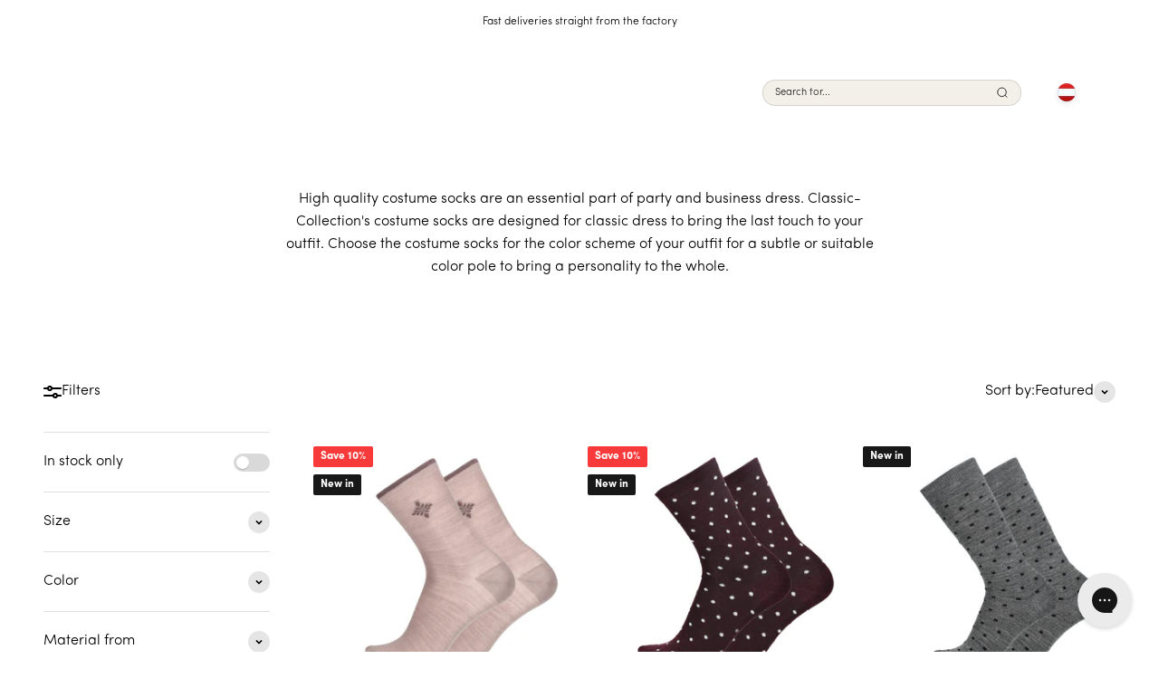

--- FILE ---
content_type: text/html; charset=utf-8
request_url: https://sukkamestarit.com/en-eu/collections/dress-socks
body_size: 111501
content:
<!doctype html>

<html class="no-js" lang="en" dir="ltr">
  <head>
    <meta charset="utf-8">
    <meta
      name="viewport"
      content="width=device-width, initial-scale=1.0, height=device-height, minimum-scale=1.0, maximum-scale=1.0"
    >
    <meta name="theme-color" content="#ffffff">

    <title>
      Dress socks
    </title><meta name="description" content="High-quality dress socks are an essential part of formal and business attire. Classic-collection&#39;s suit socks are designed for classic dressing to bring the finishing touch to your outfit. Choose from understated to match the colour scheme of your outfit, or a matching splash of colour to add personality to your ensemble."><link rel="canonical" href="https://sukkamestarit.com/en-eu/collections/dress-socks"><link rel="shortcut icon" href="//sukkamestarit.com/cdn/shop/files/Asset_1_2x_5467c853-9462-47b8-82b4-0b6cf317431d.png?v=1718175228&width=96">
      <link rel="apple-touch-icon" href="//sukkamestarit.com/cdn/shop/files/Asset_1_2x_5467c853-9462-47b8-82b4-0b6cf317431d.png?v=1718175228&width=180"><link rel="preconnect" href="https://cdn.shopify.com">
    <link rel="preconnect" href="https://fonts.shopifycdn.com" crossorigin>
    <link rel="dns-prefetch" href="https://productreviews.shopifycdn.com"><link rel="preload" href="//sukkamestarit.com/cdn/fonts/nunito_sans/nunitosans_n4.0276fe080df0ca4e6a22d9cb55aed3ed5ba6b1da.woff2" as="font" type="font/woff2" crossorigin><link rel="preload" href="//sukkamestarit.com/cdn/fonts/nunito_sans/nunitosans_n3.dd449b0f52a6ad3150beb6eb8d82627ea34fcb52.woff2" as="font" type="font/woff2" crossorigin><meta property="og:type" content="website">
  <meta property="og:title" content="Dress socks"><meta property="og:image" content="http://sukkamestarit.com/cdn/shop/collections/pukusukat.jpg?v=1713527212&width=2048">
  <meta property="og:image:secure_url" content="https://sukkamestarit.com/cdn/shop/collections/pukusukat.jpg?v=1713527212&width=2048">
  <meta property="og:image:width" content="1800">
  <meta property="og:image:height" content="1500"><meta property="og:description" content="High-quality dress socks are an essential part of formal and business attire. Classic-collection&#39;s suit socks are designed for classic dressing to bring the finishing touch to your outfit. Choose from understated to match the colour scheme of your outfit, or a matching splash of colour to add personality to your ensemble."><meta property="og:url" content="https://sukkamestarit.com/en-eu/collections/dress-socks">
<meta property="og:site_name" content="Sukkamestarit.com"><meta name="twitter:card" content="summary"><meta name="twitter:title" content="Dress socks">
  <meta name="twitter:description" content="Quality dress socks are an essential part of formal and business attire. Classic-collection dress socks are created for you for classic dressing to bring the finishing touch to your outfit. Choose from understated to match the colour scheme of your outfit, or as a pop of colour to add personality to your ensemble.  When designing the socks, we have taken into account that they have a slightly longer leg than normal, so that the leg does not show under the leg when sitting down. The foot of the sock is wide enough and flexible enough not to pinch the leg. Attention has been paid to small details in the knitting, such as the well-fitting heel and the narrowing of the toe. The seamless toe of the socks prevents the formation of blisters. The materials are carefully selected; the socks are"><meta name="twitter:image" content="https://sukkamestarit.com/cdn/shop/collections/pukusukat.jpg?crop=center&height=1200&v=1713527212&width=1200">
  <meta name="twitter:image:alt" content="Pukusukat">


  <script type="application/ld+json">
  {
    "@context": "https://schema.org",
    "@type": "BreadcrumbList",
  "itemListElement": [{
      "@type": "ListItem",
      "position": 1,
      "name": "Home page",
      "item": "https://sukkamestarit.com"
    },{
          "@type": "ListItem",
          "position": 2,
          "name": "Dress socks",
          "item": "https://sukkamestarit.com/en-eu/collections/dress-socks"
        }]
  }
  </script>

<style>
  @font-face {
    font-family: "Caresym";
    src: url('//sukkamestarit.com/cdn/shop/t/51/assets/caresymbols.ttf?v=113236946850234626791767174122') format('truetype');
    font-weight: normal;
    font-style: normal;
    font-display: swap;
  }
  @font-face {
    font-family: "Sofia Pro";
    src: url('//sukkamestarit.com/cdn/shop/t/51/assets/SofiaProUltraLight.otf?v=91724324854147152251767174148') format('opentype');
    font-weight: 100;
    font-style: normal;
    font-display: swap;
  }
  @font-face {
    font-family: "Sofia Pro";
    src: url('//sukkamestarit.com/cdn/shop/t/51/assets/SofiaProExtraLight.otf?v=90287299606635126701767174140') format('opentype');
    font-weight: 200;
    font-style: normal;
    font-display: swap;
  }
  @font-face {
    font-family: "Sofia Pro";
    src: url('//sukkamestarit.com/cdn/shop/t/51/assets/SofiaProLight.otf?v=52718961909838031541767174142') format('opentype');
    font-weight: 300;
    font-style: normal;
    font-display: swap;
  }
  @font-face {
    font-family: "Sofia Pro";
    src: url('//sukkamestarit.com/cdn/shop/t/51/assets/SofiaProRegular.otf?v=140455181293678004451767174145') format('opentype');
    font-weight: 400;
    font-style: normal;
    font-display: swap;
  }
  @font-face {
    font-family: "Sofia Pro";
    src: url('//sukkamestarit.com/cdn/shop/t/51/assets/SofiaProMedium.otf?v=11737197597401684611767174143') format('opentype');
    font-weight: 500;
    font-style: normal;
    font-display: swap;
  }
  @font-face {
    font-family: "Sofia Pro";
    src: url('//sukkamestarit.com/cdn/shop/t/51/assets/SofiaProSemiBold.otf?v=36607579993704822101767174146') format('opentype');
    font-weight: 600;
    font-style: normal;
    font-display: swap;
  }
  @font-face {
    font-family: "Sofia Pro";
    src: url('//sukkamestarit.com/cdn/shop/t/51/assets/SofiaProBold.otf?v=81646967313473632071767174139') format('opentype');
    font-weight: 700;
    font-style: normal;
    font-display: swap;
  }
  @font-face {
    font-family: "Sofia Pro";
    src: url('//sukkamestarit.com/cdn/shop/t/51/assets/SofiaProBlack.otf?v=110416851309594423411767174137') format('opentype');
    font-weight: 900;
    font-style: normal;
    font-display: swap;
  }/* Typography (heading) */
  @font-face {
  font-family: "Nunito Sans";
  font-weight: 400;
  font-style: normal;
  font-display: fallback;
  src: url("//sukkamestarit.com/cdn/fonts/nunito_sans/nunitosans_n4.0276fe080df0ca4e6a22d9cb55aed3ed5ba6b1da.woff2") format("woff2"),
       url("//sukkamestarit.com/cdn/fonts/nunito_sans/nunitosans_n4.b4964bee2f5e7fd9c3826447e73afe2baad607b7.woff") format("woff");
}

@font-face {
  font-family: "Nunito Sans";
  font-weight: 400;
  font-style: italic;
  font-display: fallback;
  src: url("//sukkamestarit.com/cdn/fonts/nunito_sans/nunitosans_i4.6e408730afac1484cf297c30b0e67c86d17fc586.woff2") format("woff2"),
       url("//sukkamestarit.com/cdn/fonts/nunito_sans/nunitosans_i4.c9b6dcbfa43622b39a5990002775a8381942ae38.woff") format("woff");
}

/* Typography (body) */
  @font-face {
  font-family: "Nunito Sans";
  font-weight: 300;
  font-style: normal;
  font-display: fallback;
  src: url("//sukkamestarit.com/cdn/fonts/nunito_sans/nunitosans_n3.dd449b0f52a6ad3150beb6eb8d82627ea34fcb52.woff2") format("woff2"),
       url("//sukkamestarit.com/cdn/fonts/nunito_sans/nunitosans_n3.45928256bc616e1eba7b853895e4696fe2a37713.woff") format("woff");
}

@font-face {
  font-family: "Nunito Sans";
  font-weight: 300;
  font-style: italic;
  font-display: fallback;
  src: url("//sukkamestarit.com/cdn/fonts/nunito_sans/nunitosans_i3.25cfe26d24b90b67b639ed9f5ce92c1998451bfe.woff2") format("woff2"),
       url("//sukkamestarit.com/cdn/fonts/nunito_sans/nunitosans_i3.8b447d33bcae1ea38db366085c0903f48f832383.woff") format("woff");
}

@font-face {
  font-family: "Nunito Sans";
  font-weight: 400;
  font-style: normal;
  font-display: fallback;
  src: url("//sukkamestarit.com/cdn/fonts/nunito_sans/nunitosans_n4.0276fe080df0ca4e6a22d9cb55aed3ed5ba6b1da.woff2") format("woff2"),
       url("//sukkamestarit.com/cdn/fonts/nunito_sans/nunitosans_n4.b4964bee2f5e7fd9c3826447e73afe2baad607b7.woff") format("woff");
}

@font-face {
  font-family: "Nunito Sans";
  font-weight: 400;
  font-style: italic;
  font-display: fallback;
  src: url("//sukkamestarit.com/cdn/fonts/nunito_sans/nunitosans_i4.6e408730afac1484cf297c30b0e67c86d17fc586.woff2") format("woff2"),
       url("//sukkamestarit.com/cdn/fonts/nunito_sans/nunitosans_i4.c9b6dcbfa43622b39a5990002775a8381942ae38.woff") format("woff");
}

:root {
    /**
     * ---------------------------------------------------------------------
     * SPACING VARIABLES
     *
     * We are using a spacing inspired from frameworks like Tailwind CSS.
     * ---------------------------------------------------------------------
     */
    --spacing-0-5: 0.125rem; /* 2px */
    --spacing-1: 0.25rem; /* 4px */
    --spacing-1-5: 0.375rem; /* 6px */
    --spacing-2: 0.5rem; /* 8px */
    --spacing-2-5: 0.625rem; /* 10px */
    --spacing-3: 0.75rem; /* 12px */
    --spacing-3-5: 0.875rem; /* 14px */
    --spacing-4: 1rem; /* 16px */
    --spacing-4-5: 1.125rem; /* 18px */
    --spacing-5: 1.25rem; /* 20px */
    --spacing-5-5: 1.375rem; /* 22px */
    --spacing-6: 1.5rem; /* 24px */
    --spacing-6-5: 1.625rem; /* 26px */
    --spacing-7: 1.75rem; /* 28px */
    --spacing-7-5: 1.875rem; /* 30px */
    --spacing-8: 2rem; /* 32px */
    --spacing-8-5: 2.125rem; /* 34px */
    --spacing-9: 2.25rem; /* 36px */
    --spacing-9-5: 2.375rem; /* 38px */
    --spacing-10: 2.5rem; /* 40px */
    --spacing-11: 2.75rem; /* 44px */
    --spacing-12: 3rem; /* 48px */
    --spacing-14: 3.5rem; /* 56px */
    --spacing-16: 4rem; /* 64px */
    --spacing-18: 4.5rem; /* 72px */
    --spacing-20: 5rem; /* 80px */
    --spacing-24: 6rem; /* 96px */
    --spacing-28: 7rem; /* 112px */
    --spacing-32: 8rem; /* 128px */
    --spacing-36: 9rem; /* 144px */
    --spacing-40: 10rem; /* 160px */
    --spacing-44: 11rem; /* 176px */
    --spacing-48: 12rem; /* 192px */
    --spacing-52: 13rem; /* 208px */
    --spacing-56: 14rem; /* 224px */
    --spacing-60: 15rem; /* 240px */
    --spacing-64: 16rem; /* 256px */
    --spacing-72: 18rem; /* 288px */
    --spacing-80: 20rem; /* 320px */
    --spacing-96: 24rem; /* 384px */

    /* Container */
    --container-max-width: 1600px;
    --container-narrow-max-width: 1350px;
    --container-gutter: var(--spacing-5);
    --section-outer-spacing-block: var(--spacing-10);
    --section-inner-max-spacing-block: var(--spacing-9);
    --section-inner-spacing-inline: var(--container-gutter);
    --section-stack-spacing-block: var(--spacing-8);

    /* Grid gutter */
    --grid-gutter: var(--spacing-5);

    /* Product list settings */
    --product-list-row-gap: var(--spacing-8);
    --product-list-column-gap: var(--grid-gutter);

    /* Form settings */
    --input-gap: var(--spacing-2);
    --input-height: 2.625rem;
    --input-padding-inline: var(--spacing-4);

    /* Other sizes */
    --sticky-area-height: calc(var(--sticky-announcement-bar-enabled, 0) * var(--announcement-bar-height, 0px) + var(--sticky-header-enabled, 0) * var(--header-height, 0px));

    /* RTL support */
    --transform-logical-flip: 1;
    --transform-origin-start: left;
    --transform-origin-end: right;

    /**
     * ---------------------------------------------------------------------
     * TYPOGRAPHY
     * ---------------------------------------------------------------------
     */

    /* Font properties */
    --heading-font-family: 'Sofia Pro', sans-serif;
    --heading-font-weight: 400;
    --heading-font-style: normal;
    --heading-text-transform: normal;
    --heading-letter-spacing: -0.02em;
    --text-font-family: 'Sofia Pro', sans-serif;
    --text-font-weight: 300;
    --text-font-style: normal;
    --text-letter-spacing: 0.0em;

    /* Font sizes */
    --text-h0: 2.5rem;
    --text-h1: 1.75rem;
    --text-h2: 1.5rem;
    --text-h3: 1.375rem;
    --text-h4: 1.125rem;
    --text-h5: 1.125rem;
    --text-h6: 1rem;
    --text-xs: 0.75rem;
    --text-sm: 0.8125rem;
    --text-base: 0.9375rem;
    --text-lg: 1.1875rem;

    /**
     * ---------------------------------------------------------------------
     * COLORS
     * ---------------------------------------------------------------------
     */

    /* Color settings */--accent: 24 24 24;
    --text-primary: 0 0 0;
    --background-primary: 255 255 255;
    --dialog-background: 252 252 252;
    --border-color: var(--text-color, var(--text-primary)) / 0.12;

    /* Button colors */
    --button-background-primary: 24 24 24;
    --button-text-primary: 255 255 255;
    --button-background-secondary: 242 239 234;
    --button-text-secondary: 24 24 24;

    /* Status colors */
    --success-background: 231 244 242;
    --success-text: 51 166 145;
    --warning-background: 255 246 233;
    --warning-text: 255 183 74;
    --error-background: 254 231 231;
    --error-text: 248 58 58;

    /* Product colors */
    --on-sale-text: 248 58 58;
    --on-sale-badge-background: 248 58 58;
    --on-sale-badge-text: 255 255 255;
    --sold-out-badge-background: 0 0 0;
    --sold-out-badge-text: 255 255 255;
    --primary-badge-background: 24 24 24;
    --primary-badge-text: 255 255 255;
    --star-color: 191 170 135;
    --product-card-background: 0 0 0;
    --product-card-text: 26 26 26;

    /* Header colors */
    --header-background: 255 255 255;
    --header-text: 0 0 0;

    /* Footer colors */
    --footer-background: 242 239 234;
    --footer-text: 0 0 0;

    /* Rounded variables (used for border radius) */
    --rounded-xs: 0.25rem;
    --rounded-sm: 0.1875rem;
    --rounded: 0.375rem;
    --rounded-lg: 0.75rem;
    --rounded-full: 9999px;

    --rounded-button: 0.125rem;
    --rounded-input: 0.125rem;

    /* Box shadow */
    --shadow-sm: 0 2px 8px rgb(var(--text-primary) / 0.06);
    --shadow: 0 5px 15px rgb(var(--text-primary) / 0.06);
    --shadow-md: 0 5px 30px rgb(var(--text-primary) / 0.06);
    --shadow-block: 0px 0px 5px rgb(var(--text-primary) / 0.06);

    /**
     * ---------------------------------------------------------------------
     * OTHER
     * ---------------------------------------------------------------------
     */

    --cursor-close-svg-url: url(//sukkamestarit.com/cdn/shop/t/51/assets/cursor-close.svg?v=147174565022153725511767174210);
    --cursor-zoom-in-svg-url: url(//sukkamestarit.com/cdn/shop/t/51/assets/cursor-zoom-in.svg?v=154953035094101115921767174210);
    --cursor-zoom-out-svg-url: url(//sukkamestarit.com/cdn/shop/t/51/assets/cursor-zoom-out.svg?v=16155520337305705181767174210);
    --checkmark-svg-url: url(//sukkamestarit.com/cdn/shop/t/51/assets/checkmark.svg?v=77552481021870063511767174210);
    --service-review-text: "Service Review";
  }

  [dir="rtl"]:root {
    /* RTL support */
    --transform-logical-flip: -1;
    --transform-origin-start: right;
    --transform-origin-end: left;
  }

  @media screen and (min-width: 700px) {
    :root {
      /* Typography (font size) */
      --text-h0: 3.25rem;
      --text-h1: 2.25rem;
      --text-h2: 1.75rem;
      --text-h3: 1.625rem;
      --text-h4: 1.25rem;
      --text-h5: 1.25rem;
      --text-h6: 1.125rem;

      --text-xs: 0.75rem;
      --text-sm: 0.875rem;
      --text-base: 1.0rem;
      --text-lg: 1.25rem;

      /* Spacing */
      --container-gutter: 2rem;
      --section-outer-spacing-block: var(--spacing-14);
      --section-inner-max-spacing-block: var(--spacing-10);
      --section-inner-spacing-inline: var(--spacing-10);
      --section-stack-spacing-block: var(--spacing-12);

      /* Grid gutter */
      --grid-gutter: var(--spacing-6);

      /* Product list settings */
      --product-list-row-gap: var(--spacing-12);

      /* Form settings */
      --input-gap: 1rem;
      --input-height: 3.125rem;
      --input-padding-inline: var(--spacing-5);
    }
  }

  @media screen and (min-width: 1000px) {
    :root {
      /* Spacing settings */
      --container-gutter: var(--spacing-12);
      --section-outer-spacing-block: var(--spacing-16);
      --section-inner-max-spacing-block: var(--spacing-14);
      --section-inner-spacing-inline: var(--spacing-12);
      --section-stack-spacing-block: var(--spacing-12);
    }
  }

  @media screen and (min-width: 1150px) {
    :root {
      /* Spacing settings */
      --container-gutter: var(--spacing-12);
      --section-outer-spacing-block: var(--spacing-16);
      --section-inner-max-spacing-block: var(--spacing-14);
      --section-inner-spacing-inline: var(--spacing-12);
      --section-stack-spacing-block: var(--spacing-12);
    }
  }

  @media screen and (min-width: 1400px) {
    :root {
      /* Typography (font size) */
      --text-h0: 4rem;
      --text-h1: 3rem;
      --text-h2: 2.5rem;
      --text-h3: 1.75rem;
      --text-h4: 1.5rem;
      --text-h5: 1.25rem;
      --text-h6: 1.25rem;

      --section-outer-spacing-block: var(--spacing-20);
      --section-inner-max-spacing-block: var(--spacing-16);
      --section-inner-spacing-inline: var(--spacing-14);
    }
  }

  @media screen and (min-width: 1600px) {
    :root {
      --section-outer-spacing-block: var(--spacing-20);
      --section-inner-max-spacing-block: var(--spacing-18);
      --section-inner-spacing-inline: var(--spacing-16);
    }
  }

  /**
   * ---------------------------------------------------------------------
   * LIQUID DEPENDANT CSS
   *
   * Our main CSS is Liquid free, but some very specific features depend on
   * theme settings, so we have them here
   * ---------------------------------------------------------------------
   */@media screen and (pointer: fine) {
        /* The !important are for the Shopify Payment button to ensure we override the default from Shopify styles */
        .button:not([disabled]):not(.button--outline):hover, .btn:not([disabled]):hover, .shopify-payment-button__button--unbranded:not([disabled]):hover {
          background-color: transparent !important;
          color: rgb(var(--button-outline-color) / var(--button-background-opacity, 1)) !important;
          box-shadow: inset 0 0 0 2px currentColor !important;
        }

        .button--outline:not([disabled]):hover {
          background: rgb(var(--button-background));
          color: rgb(var(--button-text-color));
          box-shadow: inset 0 0 0 2px rgb(var(--button-background));
        }
      }</style>
<script>
  document.documentElement.classList.replace('no-js', 'js');

  // This allows to expose several variables to the global scope, to be used in scripts
  window.themeVariables = {
    settings: {
      showPageTransition: true,
      headingApparition: "none",
      pageType: "collection",
      moneyFormat: "{{amount_with_comma_separator}}€",
      moneyWithCurrencyFormat: "{{amount_with_comma_separator}}€",
      currencyCodeEnabled: false,
      cartType: "drawer",
      showDiscount: true,
      discountMode: "percentage"
    },

    strings: {
      accessibilityClose: "Close",
      accessibilityNext: "Next",
      accessibilityPrevious: "Previous",
      addToCartButton: "Add to cart",
      soldOutButton: "Sold out",
      preOrderButton: "Pre-order",
      unavailableButton: "Unavailable",
      closeGallery: "Close gallery",
      zoomGallery: "Zoom",
      errorGallery: "Image cannot be loaded",
      soldOutBadge: "Sold out",
      discountBadge: "Save @@",
      discountImageBadge: "Save",
      sku: "SKU:",
      searchNoResults: "No results could be found.",
      addOrderNote: "Add order note",
      editOrderNote: "Edit order note",
      shippingEstimatorNoResults: "Sorry, we do not ship to your address.",
      shippingEstimatorOneResult: "There is one shipping rate for your address:",
      shippingEstimatorMultipleResults: "There are several shipping rates for your address:",
      shippingEstimatorError: "One or more error occurred while retrieving shipping rates:"
    },

    breakpoints: {
      'sm': 'screen and (min-width: 700px)',
      'md': 'screen and (min-width: 1000px)',
      'lg': 'screen and (min-width: 1150px)',
      'xl': 'screen and (min-width: 1400px)',

      'sm-max': 'screen and (max-width: 699px)',
      'md-max': 'screen and (max-width: 999px)',
      'lg-max': 'screen and (max-width: 1149px)',
      'xl-max': 'screen and (max-width: 1399px)'
    }
  };window.addEventListener('DOMContentLoaded', () => {
      const isReloaded = (window.performance.navigation && window.performance.navigation.type === 1) || window.performance.getEntriesByType('navigation').map((nav) => nav.type).includes('reload');

      if ('animate' in document.documentElement && window.matchMedia('(prefers-reduced-motion: no-preference)').matches && document.referrer.includes(location.host) && !isReloaded) {
        document.body.animate({opacity: [0, 1]}, {duration: 115, fill: 'forwards'});
      }
    });

    window.addEventListener('pageshow', (event) => {
      document.body.classList.remove('page-transition');

      if (event.persisted) {
        document.body.animate({opacity: [0, 1]}, {duration: 0, fill: 'forwards'});
      }
    });// For detecting native share
  document.documentElement.classList.add(`native-share--${navigator.share ? 'enabled' : 'disabled'}`);</script><script type="module" src="//sukkamestarit.com/cdn/shop/t/51/assets/vendor.min.js?v=52426788336887041471767174152"></script>
    <script type="module" src="//sukkamestarit.com/cdn/shop/t/51/assets/theme.js?v=17843885600433797211767174211"></script>
    <script type="module" src="//sukkamestarit.com/cdn/shop/t/51/assets/sections.js?v=159749318704072366191768549613"></script>

    
    <script>
      window.currentMarket = "AT";
    </script>
    <script type="module" src="//sukkamestarit.com/cdn/shop/t/51/assets/redirect.js?v=130486328953259487101767174210"></script><script>window.performance && window.performance.mark && window.performance.mark('shopify.content_for_header.start');</script><meta name="google-site-verification" content="rr-cReXbIx5PVk4nPKUZY0-ryetXvgg_D-BryC0eCZE">
<meta id="shopify-digital-wallet" name="shopify-digital-wallet" content="/69299437824/digital_wallets/dialog">
<meta name="shopify-checkout-api-token" content="bd44cb3f42e7af4e8226ebb2b4d43c9c">
<meta id="in-context-paypal-metadata" data-shop-id="69299437824" data-venmo-supported="false" data-environment="production" data-locale="en_US" data-paypal-v4="true" data-currency="EUR">
<link rel="alternate" type="application/atom+xml" title="Feed" href="/en-eu/collections/dress-socks.atom" />
<link rel="alternate" hreflang="x-default" href="https://sukkamestarit.com/collections/pukusukat">
<link rel="alternate" hreflang="fi" href="https://sukkamestarit.com/collections/pukusukat">
<link rel="alternate" hreflang="en" href="https://sukkamestarit.com/en/collections/dress-socks">
<link rel="alternate" hreflang="de" href="https://sukkamestarit.com/de/collections/socken-1">
<link rel="alternate" hreflang="en-AT" href="https://sukkamestarit.com/en-eu/collections/dress-socks">
<link rel="alternate" hreflang="de-AT" href="https://sukkamestarit.com/de-eu/collections/socken-1">
<link rel="alternate" hreflang="fi-AT" href="https://sukkamestarit.com/fi-eu/collections/pukusukat">
<link rel="alternate" hreflang="en-BE" href="https://sukkamestarit.com/en-eu/collections/dress-socks">
<link rel="alternate" hreflang="de-BE" href="https://sukkamestarit.com/de-eu/collections/socken-1">
<link rel="alternate" hreflang="fi-BE" href="https://sukkamestarit.com/fi-eu/collections/pukusukat">
<link rel="alternate" hreflang="en-CZ" href="https://sukkamestarit.com/en-eu/collections/dress-socks">
<link rel="alternate" hreflang="de-CZ" href="https://sukkamestarit.com/de-eu/collections/socken-1">
<link rel="alternate" hreflang="fi-CZ" href="https://sukkamestarit.com/fi-eu/collections/pukusukat">
<link rel="alternate" hreflang="en-DE" href="https://sukkamestarit.com/en-eu/collections/dress-socks">
<link rel="alternate" hreflang="de-DE" href="https://sukkamestarit.com/de-eu/collections/socken-1">
<link rel="alternate" hreflang="fi-DE" href="https://sukkamestarit.com/fi-eu/collections/pukusukat">
<link rel="alternate" hreflang="en-DK" href="https://sukkamestarit.com/en-eu/collections/dress-socks">
<link rel="alternate" hreflang="de-DK" href="https://sukkamestarit.com/de-eu/collections/socken-1">
<link rel="alternate" hreflang="fi-DK" href="https://sukkamestarit.com/fi-eu/collections/pukusukat">
<link rel="alternate" hreflang="en-ES" href="https://sukkamestarit.com/en-eu/collections/dress-socks">
<link rel="alternate" hreflang="de-ES" href="https://sukkamestarit.com/de-eu/collections/socken-1">
<link rel="alternate" hreflang="fi-ES" href="https://sukkamestarit.com/fi-eu/collections/pukusukat">
<link rel="alternate" hreflang="en-FR" href="https://sukkamestarit.com/en-eu/collections/dress-socks">
<link rel="alternate" hreflang="de-FR" href="https://sukkamestarit.com/de-eu/collections/socken-1">
<link rel="alternate" hreflang="fi-FR" href="https://sukkamestarit.com/fi-eu/collections/pukusukat">
<link rel="alternate" hreflang="en-IT" href="https://sukkamestarit.com/en-eu/collections/dress-socks">
<link rel="alternate" hreflang="de-IT" href="https://sukkamestarit.com/de-eu/collections/socken-1">
<link rel="alternate" hreflang="fi-IT" href="https://sukkamestarit.com/fi-eu/collections/pukusukat">
<link rel="alternate" hreflang="en-NL" href="https://sukkamestarit.com/en-eu/collections/dress-socks">
<link rel="alternate" hreflang="de-NL" href="https://sukkamestarit.com/de-eu/collections/socken-1">
<link rel="alternate" hreflang="fi-NL" href="https://sukkamestarit.com/fi-eu/collections/pukusukat">
<link rel="alternate" hreflang="en-PL" href="https://sukkamestarit.com/en-eu/collections/dress-socks">
<link rel="alternate" hreflang="de-PL" href="https://sukkamestarit.com/de-eu/collections/socken-1">
<link rel="alternate" hreflang="fi-PL" href="https://sukkamestarit.com/fi-eu/collections/pukusukat">
<link rel="alternate" hreflang="en-PT" href="https://sukkamestarit.com/en-eu/collections/dress-socks">
<link rel="alternate" hreflang="de-PT" href="https://sukkamestarit.com/de-eu/collections/socken-1">
<link rel="alternate" hreflang="fi-PT" href="https://sukkamestarit.com/fi-eu/collections/pukusukat">
<link rel="alternate" hreflang="en-SE" href="https://sukkamestarit.com/en-eu/collections/dress-socks">
<link rel="alternate" hreflang="de-SE" href="https://sukkamestarit.com/de-eu/collections/socken-1">
<link rel="alternate" hreflang="fi-SE" href="https://sukkamestarit.com/fi-eu/collections/pukusukat">
<link rel="alternate" hreflang="en-EE" href="https://sukkamestarit.com/en-eu/collections/dress-socks">
<link rel="alternate" hreflang="de-EE" href="https://sukkamestarit.com/de-eu/collections/socken-1">
<link rel="alternate" hreflang="fi-EE" href="https://sukkamestarit.com/fi-eu/collections/pukusukat">
<link rel="alternate" hreflang="en-HR" href="https://sukkamestarit.com/en-eu/collections/dress-socks">
<link rel="alternate" hreflang="de-HR" href="https://sukkamestarit.com/de-eu/collections/socken-1">
<link rel="alternate" hreflang="fi-HR" href="https://sukkamestarit.com/fi-eu/collections/pukusukat">
<link rel="alternate" hreflang="en-HU" href="https://sukkamestarit.com/en-eu/collections/dress-socks">
<link rel="alternate" hreflang="de-HU" href="https://sukkamestarit.com/de-eu/collections/socken-1">
<link rel="alternate" hreflang="fi-HU" href="https://sukkamestarit.com/fi-eu/collections/pukusukat">
<link rel="alternate" hreflang="en-LT" href="https://sukkamestarit.com/en-eu/collections/dress-socks">
<link rel="alternate" hreflang="de-LT" href="https://sukkamestarit.com/de-eu/collections/socken-1">
<link rel="alternate" hreflang="fi-LT" href="https://sukkamestarit.com/fi-eu/collections/pukusukat">
<link rel="alternate" hreflang="en-LU" href="https://sukkamestarit.com/en-eu/collections/dress-socks">
<link rel="alternate" hreflang="de-LU" href="https://sukkamestarit.com/de-eu/collections/socken-1">
<link rel="alternate" hreflang="fi-LU" href="https://sukkamestarit.com/fi-eu/collections/pukusukat">
<link rel="alternate" hreflang="en-LV" href="https://sukkamestarit.com/en-eu/collections/dress-socks">
<link rel="alternate" hreflang="de-LV" href="https://sukkamestarit.com/de-eu/collections/socken-1">
<link rel="alternate" hreflang="fi-LV" href="https://sukkamestarit.com/fi-eu/collections/pukusukat">
<link rel="alternate" hreflang="en-SI" href="https://sukkamestarit.com/en-eu/collections/dress-socks">
<link rel="alternate" hreflang="de-SI" href="https://sukkamestarit.com/de-eu/collections/socken-1">
<link rel="alternate" hreflang="fi-SI" href="https://sukkamestarit.com/fi-eu/collections/pukusukat">
<link rel="alternate" hreflang="en-SK" href="https://sukkamestarit.com/en-eu/collections/dress-socks">
<link rel="alternate" hreflang="de-SK" href="https://sukkamestarit.com/de-eu/collections/socken-1">
<link rel="alternate" hreflang="fi-SK" href="https://sukkamestarit.com/fi-eu/collections/pukusukat">
<link rel="alternate" hreflang="en-AU" href="https://sukkamestarit.com/en-au/collections/dress-socks">
<link rel="alternate" hreflang="de-AU" href="https://sukkamestarit.com/de-au/collections/socken-1">
<link rel="alternate" hreflang="fi-AU" href="https://sukkamestarit.com/fi-au/collections/pukusukat">
<link rel="alternate" hreflang="en-NZ" href="https://sukkamestarit.com/en-au/collections/dress-socks">
<link rel="alternate" hreflang="de-NZ" href="https://sukkamestarit.com/de-au/collections/socken-1">
<link rel="alternate" hreflang="fi-NZ" href="https://sukkamestarit.com/fi-au/collections/pukusukat">
<link rel="alternate" type="application/json+oembed" href="https://sukkamestarit.com/en-eu/collections/dress-socks.oembed">
<script async="async" src="/checkouts/internal/preloads.js?locale=en-AT"></script>
<script id="shopify-features" type="application/json">{"accessToken":"bd44cb3f42e7af4e8226ebb2b4d43c9c","betas":["rich-media-storefront-analytics"],"domain":"sukkamestarit.com","predictiveSearch":true,"shopId":69299437824,"locale":"en"}</script>
<script>var Shopify = Shopify || {};
Shopify.shop = "sukkamestarit.myshopify.com";
Shopify.locale = "en";
Shopify.currency = {"active":"EUR","rate":"1.0"};
Shopify.country = "AT";
Shopify.theme = {"name":"Kalevala launch","id":182401401210,"schema_name":"Impact","schema_version":"5.1.2","theme_store_id":null,"role":"main"};
Shopify.theme.handle = "null";
Shopify.theme.style = {"id":null,"handle":null};
Shopify.cdnHost = "sukkamestarit.com/cdn";
Shopify.routes = Shopify.routes || {};
Shopify.routes.root = "/en-eu/";</script>
<script type="module">!function(o){(o.Shopify=o.Shopify||{}).modules=!0}(window);</script>
<script>!function(o){function n(){var o=[];function n(){o.push(Array.prototype.slice.apply(arguments))}return n.q=o,n}var t=o.Shopify=o.Shopify||{};t.loadFeatures=n(),t.autoloadFeatures=n()}(window);</script>
<script id="shop-js-analytics" type="application/json">{"pageType":"collection"}</script>
<script defer="defer" async type="module" src="//sukkamestarit.com/cdn/shopifycloud/shop-js/modules/v2/client.init-shop-cart-sync_BApSsMSl.en.esm.js"></script>
<script defer="defer" async type="module" src="//sukkamestarit.com/cdn/shopifycloud/shop-js/modules/v2/chunk.common_CBoos6YZ.esm.js"></script>
<script type="module">
  await import("//sukkamestarit.com/cdn/shopifycloud/shop-js/modules/v2/client.init-shop-cart-sync_BApSsMSl.en.esm.js");
await import("//sukkamestarit.com/cdn/shopifycloud/shop-js/modules/v2/chunk.common_CBoos6YZ.esm.js");

  window.Shopify.SignInWithShop?.initShopCartSync?.({"fedCMEnabled":true,"windoidEnabled":true});

</script>
<script>(function() {
  var isLoaded = false;
  function asyncLoad() {
    if (isLoaded) return;
    isLoaded = true;
    var urls = ["https:\/\/api.omappapi.com\/shopify\/embed\/?shop=sukkamestarit.myshopify.com","\/\/d1liekpayvooaz.cloudfront.net\/apps\/customizery\/customizery.js?shop=sukkamestarit.myshopify.com","https:\/\/cdn.nfcube.com\/instafeed-237104625221166eadfe8e11ad998ae2.js?shop=sukkamestarit.myshopify.com","https:\/\/script.custobar.com\/vohib\/custobar-tk4fmk5w6h4t.js?shop=sukkamestarit.myshopify.com"];
    for (var i = 0; i < urls.length; i++) {
      var s = document.createElement('script');
      s.type = 'text/javascript';
      s.async = true;
      s.src = urls[i];
      var x = document.getElementsByTagName('script')[0];
      x.parentNode.insertBefore(s, x);
    }
  };
  if(window.attachEvent) {
    window.attachEvent('onload', asyncLoad);
  } else {
    window.addEventListener('load', asyncLoad, false);
  }
})();</script>
<script id="__st">var __st={"a":69299437824,"offset":7200,"reqid":"ef63fad2-f11d-4045-91fc-163d19e5cdb7-1768934884","pageurl":"sukkamestarit.com\/en-eu\/collections\/dress-socks","u":"199dbfb7ad95","p":"collection","rtyp":"collection","rid":416882524416};</script>
<script>window.ShopifyPaypalV4VisibilityTracking = true;</script>
<script id="captcha-bootstrap">!function(){'use strict';const t='contact',e='account',n='new_comment',o=[[t,t],['blogs',n],['comments',n],[t,'customer']],c=[[e,'customer_login'],[e,'guest_login'],[e,'recover_customer_password'],[e,'create_customer']],r=t=>t.map((([t,e])=>`form[action*='/${t}']:not([data-nocaptcha='true']) input[name='form_type'][value='${e}']`)).join(','),a=t=>()=>t?[...document.querySelectorAll(t)].map((t=>t.form)):[];function s(){const t=[...o],e=r(t);return a(e)}const i='password',u='form_key',d=['recaptcha-v3-token','g-recaptcha-response','h-captcha-response',i],f=()=>{try{return window.sessionStorage}catch{return}},m='__shopify_v',_=t=>t.elements[u];function p(t,e,n=!1){try{const o=window.sessionStorage,c=JSON.parse(o.getItem(e)),{data:r}=function(t){const{data:e,action:n}=t;return t[m]||n?{data:e,action:n}:{data:t,action:n}}(c);for(const[e,n]of Object.entries(r))t.elements[e]&&(t.elements[e].value=n);n&&o.removeItem(e)}catch(o){console.error('form repopulation failed',{error:o})}}const l='form_type',E='cptcha';function T(t){t.dataset[E]=!0}const w=window,h=w.document,L='Shopify',v='ce_forms',y='captcha';let A=!1;((t,e)=>{const n=(g='f06e6c50-85a8-45c8-87d0-21a2b65856fe',I='https://cdn.shopify.com/shopifycloud/storefront-forms-hcaptcha/ce_storefront_forms_captcha_hcaptcha.v1.5.2.iife.js',D={infoText:'Protected by hCaptcha',privacyText:'Privacy',termsText:'Terms'},(t,e,n)=>{const o=w[L][v],c=o.bindForm;if(c)return c(t,g,e,D).then(n);var r;o.q.push([[t,g,e,D],n]),r=I,A||(h.body.append(Object.assign(h.createElement('script'),{id:'captcha-provider',async:!0,src:r})),A=!0)});var g,I,D;w[L]=w[L]||{},w[L][v]=w[L][v]||{},w[L][v].q=[],w[L][y]=w[L][y]||{},w[L][y].protect=function(t,e){n(t,void 0,e),T(t)},Object.freeze(w[L][y]),function(t,e,n,w,h,L){const[v,y,A,g]=function(t,e,n){const i=e?o:[],u=t?c:[],d=[...i,...u],f=r(d),m=r(i),_=r(d.filter((([t,e])=>n.includes(e))));return[a(f),a(m),a(_),s()]}(w,h,L),I=t=>{const e=t.target;return e instanceof HTMLFormElement?e:e&&e.form},D=t=>v().includes(t);t.addEventListener('submit',(t=>{const e=I(t);if(!e)return;const n=D(e)&&!e.dataset.hcaptchaBound&&!e.dataset.recaptchaBound,o=_(e),c=g().includes(e)&&(!o||!o.value);(n||c)&&t.preventDefault(),c&&!n&&(function(t){try{if(!f())return;!function(t){const e=f();if(!e)return;const n=_(t);if(!n)return;const o=n.value;o&&e.removeItem(o)}(t);const e=Array.from(Array(32),(()=>Math.random().toString(36)[2])).join('');!function(t,e){_(t)||t.append(Object.assign(document.createElement('input'),{type:'hidden',name:u})),t.elements[u].value=e}(t,e),function(t,e){const n=f();if(!n)return;const o=[...t.querySelectorAll(`input[type='${i}']`)].map((({name:t})=>t)),c=[...d,...o],r={};for(const[a,s]of new FormData(t).entries())c.includes(a)||(r[a]=s);n.setItem(e,JSON.stringify({[m]:1,action:t.action,data:r}))}(t,e)}catch(e){console.error('failed to persist form',e)}}(e),e.submit())}));const S=(t,e)=>{t&&!t.dataset[E]&&(n(t,e.some((e=>e===t))),T(t))};for(const o of['focusin','change'])t.addEventListener(o,(t=>{const e=I(t);D(e)&&S(e,y())}));const B=e.get('form_key'),M=e.get(l),P=B&&M;t.addEventListener('DOMContentLoaded',(()=>{const t=y();if(P)for(const e of t)e.elements[l].value===M&&p(e,B);[...new Set([...A(),...v().filter((t=>'true'===t.dataset.shopifyCaptcha))])].forEach((e=>S(e,t)))}))}(h,new URLSearchParams(w.location.search),n,t,e,['guest_login'])})(!0,!0)}();</script>
<script integrity="sha256-4kQ18oKyAcykRKYeNunJcIwy7WH5gtpwJnB7kiuLZ1E=" data-source-attribution="shopify.loadfeatures" defer="defer" src="//sukkamestarit.com/cdn/shopifycloud/storefront/assets/storefront/load_feature-a0a9edcb.js" crossorigin="anonymous"></script>
<script data-source-attribution="shopify.dynamic_checkout.dynamic.init">var Shopify=Shopify||{};Shopify.PaymentButton=Shopify.PaymentButton||{isStorefrontPortableWallets:!0,init:function(){window.Shopify.PaymentButton.init=function(){};var t=document.createElement("script");t.src="https://sukkamestarit.com/cdn/shopifycloud/portable-wallets/latest/portable-wallets.en.js",t.type="module",document.head.appendChild(t)}};
</script>
<script data-source-attribution="shopify.dynamic_checkout.buyer_consent">
  function portableWalletsHideBuyerConsent(e){var t=document.getElementById("shopify-buyer-consent"),n=document.getElementById("shopify-subscription-policy-button");t&&n&&(t.classList.add("hidden"),t.setAttribute("aria-hidden","true"),n.removeEventListener("click",e))}function portableWalletsShowBuyerConsent(e){var t=document.getElementById("shopify-buyer-consent"),n=document.getElementById("shopify-subscription-policy-button");t&&n&&(t.classList.remove("hidden"),t.removeAttribute("aria-hidden"),n.addEventListener("click",e))}window.Shopify?.PaymentButton&&(window.Shopify.PaymentButton.hideBuyerConsent=portableWalletsHideBuyerConsent,window.Shopify.PaymentButton.showBuyerConsent=portableWalletsShowBuyerConsent);
</script>
<script data-source-attribution="shopify.dynamic_checkout.cart.bootstrap">document.addEventListener("DOMContentLoaded",(function(){function t(){return document.querySelector("shopify-accelerated-checkout-cart, shopify-accelerated-checkout")}if(t())Shopify.PaymentButton.init();else{new MutationObserver((function(e,n){t()&&(Shopify.PaymentButton.init(),n.disconnect())})).observe(document.body,{childList:!0,subtree:!0})}}));
</script>
<link id="shopify-accelerated-checkout-styles" rel="stylesheet" media="screen" href="https://sukkamestarit.com/cdn/shopifycloud/portable-wallets/latest/accelerated-checkout-backwards-compat.css" crossorigin="anonymous">
<style id="shopify-accelerated-checkout-cart">
        #shopify-buyer-consent {
  margin-top: 1em;
  display: inline-block;
  width: 100%;
}

#shopify-buyer-consent.hidden {
  display: none;
}

#shopify-subscription-policy-button {
  background: none;
  border: none;
  padding: 0;
  text-decoration: underline;
  font-size: inherit;
  cursor: pointer;
}

#shopify-subscription-policy-button::before {
  box-shadow: none;
}

      </style>

<script>window.performance && window.performance.mark && window.performance.mark('shopify.content_for_header.end');</script>
<link href="//sukkamestarit.com/cdn/shop/t/51/assets/theme.css?v=22568833231697440191767174149" rel="stylesheet" type="text/css" media="all" /><link href="//sukkamestarit.com/cdn/shop/t/51/assets/custom.css?v=107035188010892664221767174131" rel="stylesheet" type="text/css" media="all" /><!-- BEGIN app block: shopify://apps/judge-me-reviews/blocks/judgeme_core/61ccd3b1-a9f2-4160-9fe9-4fec8413e5d8 --><!-- Start of Judge.me Core -->






<link rel="dns-prefetch" href="https://cdnwidget.judge.me">
<link rel="dns-prefetch" href="https://cdn.judge.me">
<link rel="dns-prefetch" href="https://cdn1.judge.me">
<link rel="dns-prefetch" href="https://api.judge.me">

<script data-cfasync='false' class='jdgm-settings-script'>window.jdgmSettings={"pagination":5,"disable_web_reviews":true,"badge_no_review_text":"No reviews","badge_n_reviews_text":"{{ n }} review/reviews","badge_star_color":"#FBCD0A","hide_badge_preview_if_no_reviews":true,"badge_hide_text":false,"enforce_center_preview_badge":false,"widget_title":"Customer Reviews","widget_open_form_text":"Write a review","widget_close_form_text":"Cancel review","widget_refresh_page_text":"Refresh page","widget_summary_text":"Based on {{ number_of_reviews }} review/reviews","widget_no_review_text":"Be the first to write a review","widget_name_field_text":"Display name","widget_verified_name_field_text":"Verified Name (public)","widget_name_placeholder_text":"Display name","widget_required_field_error_text":"This field is required.","widget_email_field_text":"Email address","widget_verified_email_field_text":"Verified Email (private, can not be edited)","widget_email_placeholder_text":"Your email address","widget_email_field_error_text":"Please enter a valid email address.","widget_rating_field_text":"Rating","widget_review_title_field_text":"Review Title","widget_review_title_placeholder_text":"Give your review a title","widget_review_body_field_text":"Review content","widget_review_body_placeholder_text":"Start writing here...","widget_pictures_field_text":"Picture/Video (optional)","widget_submit_review_text":"Submit Review","widget_submit_verified_review_text":"Submit Verified Review","widget_submit_success_msg_with_auto_publish":"Thank you! Please refresh the page in a few moments to see your review. You can remove or edit your review by logging into \u003ca href='https://judge.me/login' target='_blank' rel='nofollow noopener'\u003eJudge.me\u003c/a\u003e","widget_submit_success_msg_no_auto_publish":"Thank you! Your review will be published as soon as it is approved by the shop admin. You can remove or edit your review by logging into \u003ca href='https://judge.me/login' target='_blank' rel='nofollow noopener'\u003eJudge.me\u003c/a\u003e","widget_show_default_reviews_out_of_total_text":"Showing {{ n_reviews_shown }} out of {{ n_reviews }} reviews.","widget_show_all_link_text":"Show all","widget_show_less_link_text":"Show less","widget_author_said_text":"{{ reviewer_name }} said:","widget_days_text":"{{ n }} days ago","widget_weeks_text":"{{ n }} week/weeks ago","widget_months_text":"{{ n }} month/months ago","widget_years_text":"{{ n }} year/years ago","widget_yesterday_text":"Yesterday","widget_today_text":"Today","widget_replied_text":"\u003e\u003e {{ shop_name }} replied:","widget_read_more_text":"Read more","widget_reviewer_name_as_initial":"","widget_rating_filter_color":"#fbcd0a","widget_rating_filter_see_all_text":"See all reviews","widget_sorting_most_recent_text":"Most Recent","widget_sorting_highest_rating_text":"Highest Rating","widget_sorting_lowest_rating_text":"Lowest Rating","widget_sorting_with_pictures_text":"Only Pictures","widget_sorting_most_helpful_text":"Most Helpful","widget_open_question_form_text":"Ask a question","widget_reviews_subtab_text":"Reviews","widget_questions_subtab_text":"Questions","widget_question_label_text":"Question","widget_answer_label_text":"Answer","widget_question_placeholder_text":"Write your question here","widget_submit_question_text":"Submit Question","widget_question_submit_success_text":"Thank you for your question! We will notify you once it gets answered.","widget_star_color":"#FBCD0A","verified_badge_text":"Verified","verified_badge_bg_color":"","verified_badge_text_color":"","verified_badge_placement":"left-of-reviewer-name","widget_review_max_height":"","widget_hide_border":false,"widget_social_share":false,"widget_thumb":false,"widget_review_location_show":false,"widget_location_format":"country_code_only","all_reviews_include_out_of_store_products":true,"all_reviews_out_of_store_text":"(out of store)","all_reviews_pagination":100,"all_reviews_product_name_prefix_text":"about","enable_review_pictures":true,"enable_question_anwser":false,"widget_theme":"leex","review_date_format":"dd/mm/yyyy","default_sort_method":"most-recent","widget_product_reviews_subtab_text":"Product Reviews","widget_shop_reviews_subtab_text":"Shop Reviews","widget_other_products_reviews_text":"Reviews for other products","widget_store_reviews_subtab_text":"Store reviews","widget_no_store_reviews_text":"This store hasn't received any reviews yet","widget_web_restriction_product_reviews_text":"This product hasn't received any reviews yet","widget_no_items_text":"No items found","widget_show_more_text":"Show more","widget_write_a_store_review_text":"Write a Store Review","widget_other_languages_heading":"Reviews in Other Languages","widget_translate_review_text":"Translate review to {{ language }}","widget_translating_review_text":"Translating...","widget_show_original_translation_text":"Show original ({{ language }})","widget_translate_review_failed_text":"Review couldn't be translated.","widget_translate_review_retry_text":"Retry","widget_translate_review_try_again_later_text":"Try again later","show_product_url_for_grouped_product":false,"widget_sorting_pictures_first_text":"Pictures First","show_pictures_on_all_rev_page_mobile":false,"show_pictures_on_all_rev_page_desktop":false,"floating_tab_hide_mobile_install_preference":false,"floating_tab_button_name":"★ Reviews","floating_tab_title":"Let customers speak for us","floating_tab_button_color":"","floating_tab_button_background_color":"","floating_tab_url":"","floating_tab_url_enabled":false,"floating_tab_tab_style":"text","all_reviews_text_badge_text":"Customers rate us {{ shop.metafields.judgeme.all_reviews_rating | round: 1 }}/5 based on {{ shop.metafields.judgeme.all_reviews_count }} reviews.","all_reviews_text_badge_text_branded_style":"{{ shop.metafields.judgeme.all_reviews_rating | round: 1 }} out of 5 stars based on {{ shop.metafields.judgeme.all_reviews_count }} reviews","is_all_reviews_text_badge_a_link":false,"show_stars_for_all_reviews_text_badge":false,"all_reviews_text_badge_url":"","all_reviews_text_style":"branded","all_reviews_text_color_style":"judgeme_brand_color","all_reviews_text_color":"#108474","all_reviews_text_show_jm_brand":true,"featured_carousel_show_header":true,"featured_carousel_title":"Let customers speak for us","testimonials_carousel_title":"Customers are saying","videos_carousel_title":"Real customer stories","cards_carousel_title":"Customers are saying","featured_carousel_count_text":"from {{ n }} reviews","featured_carousel_add_link_to_all_reviews_page":true,"featured_carousel_url":"/pages/sukkamestarit-arvostelut","featured_carousel_show_images":true,"featured_carousel_autoslide_interval":12,"featured_carousel_arrows_on_the_sides":true,"featured_carousel_height":350,"featured_carousel_width":90,"featured_carousel_image_size":0,"featured_carousel_image_height":300,"featured_carousel_arrow_color":"#8E8E8E","verified_count_badge_style":"branded","verified_count_badge_orientation":"horizontal","verified_count_badge_color_style":"judgeme_brand_color","verified_count_badge_color":"#108474","is_verified_count_badge_a_link":false,"verified_count_badge_url":"","verified_count_badge_show_jm_brand":true,"widget_rating_preset_default":5,"widget_first_sub_tab":"product-reviews","widget_show_histogram":true,"widget_histogram_use_custom_color":false,"widget_pagination_use_custom_color":false,"widget_star_use_custom_color":true,"widget_verified_badge_use_custom_color":false,"widget_write_review_use_custom_color":false,"picture_reminder_submit_button":"Upload Pictures","enable_review_videos":true,"mute_video_by_default":false,"widget_sorting_videos_first_text":"Videos First","widget_review_pending_text":"Pending","featured_carousel_items_for_large_screen":3,"social_share_options_order":"Facebook,Twitter","remove_microdata_snippet":true,"disable_json_ld":false,"enable_json_ld_products":false,"preview_badge_show_question_text":false,"preview_badge_no_question_text":"No questions","preview_badge_n_question_text":"{{ number_of_questions }} question/questions","qa_badge_show_icon":false,"qa_badge_position":"same-row","remove_judgeme_branding":true,"widget_add_search_bar":false,"widget_search_bar_placeholder":"Search","widget_sorting_verified_only_text":"Verified only","featured_carousel_theme":"gallery","featured_carousel_show_rating":true,"featured_carousel_show_title":true,"featured_carousel_show_body":true,"featured_carousel_show_date":false,"featured_carousel_show_reviewer":true,"featured_carousel_show_product":true,"featured_carousel_header_background_color":"#108474","featured_carousel_header_text_color":"#ffffff","featured_carousel_name_product_separator":"reviewed","featured_carousel_full_star_background":"#000000","featured_carousel_empty_star_background":"#dadada","featured_carousel_vertical_theme_background":"#f9fafb","featured_carousel_verified_badge_enable":true,"featured_carousel_verified_badge_color":"false","featured_carousel_border_style":"square","featured_carousel_review_line_length_limit":5,"featured_carousel_more_reviews_button_text":"Read more reviews","featured_carousel_view_product_button_text":"View product","all_reviews_page_load_reviews_on":"scroll","all_reviews_page_load_more_text":"Load More Reviews","disable_fb_tab_reviews":false,"enable_ajax_cdn_cache":false,"widget_advanced_speed_features":5,"widget_public_name_text":"displayed publicly like","default_reviewer_name":"John Smith","default_reviewer_name_has_non_latin":true,"widget_reviewer_anonymous":"Anonymous","medals_widget_title":"Judge.me Review Medals","medals_widget_background_color":"#f9fafb","medals_widget_position":"footer_all_pages","medals_widget_border_color":"#f9fafb","medals_widget_verified_text_position":"left","medals_widget_use_monochromatic_version":false,"medals_widget_elements_color":"#108474","show_reviewer_avatar":true,"widget_invalid_yt_video_url_error_text":"Not a YouTube video URL","widget_max_length_field_error_text":"Please enter no more than {0} characters.","widget_show_country_flag":false,"widget_show_collected_via_shop_app":true,"widget_verified_by_shop_badge_style":"light","widget_verified_by_shop_text":"Verified by Shop","widget_show_photo_gallery":false,"widget_load_with_code_splitting":true,"widget_ugc_install_preference":false,"widget_ugc_title":"Made by us, Shared by you","widget_ugc_subtitle":"Tag us to see your picture featured in our page","widget_ugc_arrows_color":"#ffffff","widget_ugc_primary_button_text":"Buy Now","widget_ugc_primary_button_background_color":"#108474","widget_ugc_primary_button_text_color":"#ffffff","widget_ugc_primary_button_border_width":"0","widget_ugc_primary_button_border_style":"none","widget_ugc_primary_button_border_color":"#108474","widget_ugc_primary_button_border_radius":"25","widget_ugc_secondary_button_text":"Load More","widget_ugc_secondary_button_background_color":"#ffffff","widget_ugc_secondary_button_text_color":"#108474","widget_ugc_secondary_button_border_width":"2","widget_ugc_secondary_button_border_style":"solid","widget_ugc_secondary_button_border_color":"#108474","widget_ugc_secondary_button_border_radius":"25","widget_ugc_reviews_button_text":"View Reviews","widget_ugc_reviews_button_background_color":"#ffffff","widget_ugc_reviews_button_text_color":"#108474","widget_ugc_reviews_button_border_width":"2","widget_ugc_reviews_button_border_style":"solid","widget_ugc_reviews_button_border_color":"#108474","widget_ugc_reviews_button_border_radius":"25","widget_ugc_reviews_button_link_to":"judgeme-reviews-page","widget_ugc_show_post_date":true,"widget_ugc_max_width":"800","widget_rating_metafield_value_type":true,"widget_primary_color":"#303030","widget_enable_secondary_color":false,"widget_secondary_color":"#edf5f5","widget_summary_average_rating_text":"{{ average_rating }} out of 5","widget_media_grid_title":"Customer photos \u0026 videos","widget_media_grid_see_more_text":"See more","widget_round_style":false,"widget_show_product_medals":true,"widget_verified_by_judgeme_text":"Verified by Judge.me","widget_show_store_medals":false,"widget_verified_by_judgeme_text_in_store_medals":"Verified by Judge.me","widget_media_field_exceed_quantity_message":"Sorry, we can only accept {{ max_media }} for one review.","widget_media_field_exceed_limit_message":"{{ file_name }} is too large, please select a {{ media_type }} less than {{ size_limit }}MB.","widget_review_submitted_text":"Review Submitted!","widget_question_submitted_text":"Question Submitted!","widget_close_form_text_question":"Cancel","widget_write_your_answer_here_text":"Write your answer here","widget_enabled_branded_link":true,"widget_show_collected_by_judgeme":true,"widget_reviewer_name_color":"","widget_write_review_text_color":"","widget_write_review_bg_color":"","widget_collected_by_judgeme_text":"collected by Judge.me","widget_pagination_type":"standard","widget_load_more_text":"Load More","widget_load_more_color":"#108474","widget_full_review_text":"Full Review","widget_read_more_reviews_text":"Read More Reviews","widget_read_questions_text":"Read Questions","widget_questions_and_answers_text":"Questions \u0026 Answers","widget_verified_by_text":"Verified by","widget_verified_text":"Verified","widget_number_of_reviews_text":"{{ number_of_reviews }} reviews","widget_back_button_text":"Back","widget_next_button_text":"Next","widget_custom_forms_filter_button":"Filters","custom_forms_style":"horizontal","widget_show_review_information":false,"how_reviews_are_collected":"How reviews are collected?","widget_show_review_keywords":false,"widget_gdpr_statement":"How we use your data: We'll only contact you about the review you left, and only if necessary. By submitting your review, you agree to Judge.me's \u003ca href='https://judge.me/terms' target='_blank' rel='nofollow noopener'\u003eterms\u003c/a\u003e, \u003ca href='https://judge.me/privacy' target='_blank' rel='nofollow noopener'\u003eprivacy\u003c/a\u003e and \u003ca href='https://judge.me/content-policy' target='_blank' rel='nofollow noopener'\u003econtent\u003c/a\u003e policies.","widget_multilingual_sorting_enabled":true,"widget_translate_review_content_enabled":true,"widget_translate_review_content_method":"manual","popup_widget_review_selection":"automatically","popup_widget_round_border_style":true,"popup_widget_show_title":true,"popup_widget_show_body":true,"popup_widget_show_reviewer":false,"popup_widget_show_product":true,"popup_widget_show_pictures":true,"popup_widget_use_review_picture":true,"popup_widget_show_on_home_page":true,"popup_widget_show_on_product_page":true,"popup_widget_show_on_collection_page":true,"popup_widget_show_on_cart_page":true,"popup_widget_position":"bottom_left","popup_widget_first_review_delay":5,"popup_widget_duration":5,"popup_widget_interval":5,"popup_widget_review_count":5,"popup_widget_hide_on_mobile":true,"review_snippet_widget_round_border_style":true,"review_snippet_widget_card_color":"#FFFFFF","review_snippet_widget_slider_arrows_background_color":"#FFFFFF","review_snippet_widget_slider_arrows_color":"#000000","review_snippet_widget_star_color":"#FFF244","show_product_variant":false,"all_reviews_product_variant_label_text":"Variant: ","widget_show_verified_branding":false,"widget_ai_summary_title":"Customers say","widget_ai_summary_disclaimer":"AI-powered review summary based on recent customer reviews","widget_show_ai_summary":false,"widget_show_ai_summary_bg":false,"widget_show_review_title_input":true,"redirect_reviewers_invited_via_email":"review_widget","request_store_review_after_product_review":false,"request_review_other_products_in_order":false,"review_form_color_scheme":"default","review_form_corner_style":"square","review_form_star_color":{},"review_form_text_color":"#333333","review_form_background_color":"#ffffff","review_form_field_background_color":"#fafafa","review_form_button_color":{},"review_form_button_text_color":"#ffffff","review_form_modal_overlay_color":"#000000","review_content_screen_title_text":"How would you rate this product?","review_content_introduction_text":"We would love it if you would share a bit about your experience.","store_review_form_title_text":"How would you rate this store?","store_review_form_introduction_text":"We would love it if you would share a bit about your experience.","show_review_guidance_text":true,"one_star_review_guidance_text":"Poor","five_star_review_guidance_text":"Great","customer_information_screen_title_text":"About you","customer_information_introduction_text":"Please tell us more about you.","custom_questions_screen_title_text":"Your experience in more detail","custom_questions_introduction_text":"Here are a few questions to help us understand more about your experience.","review_submitted_screen_title_text":"Thanks for your review!","review_submitted_screen_thank_you_text":"We are processing it and it will appear on the store soon.","review_submitted_screen_email_verification_text":"Please confirm your email by clicking the link we just sent you. This helps us keep reviews authentic.","review_submitted_request_store_review_text":"Would you like to share your experience of shopping with us?","review_submitted_review_other_products_text":"Would you like to review these products?","store_review_screen_title_text":"Would you like to share your experience of shopping with us?","store_review_introduction_text":"We value your feedback and use it to improve. Please share any thoughts or suggestions you have.","reviewer_media_screen_title_picture_text":"Share a picture","reviewer_media_introduction_picture_text":"Upload a photo to support your review.","reviewer_media_screen_title_video_text":"Share a video","reviewer_media_introduction_video_text":"Upload a video to support your review.","reviewer_media_screen_title_picture_or_video_text":"Share a picture or video","reviewer_media_introduction_picture_or_video_text":"Upload a photo or video to support your review.","reviewer_media_youtube_url_text":"Paste your Youtube URL here","advanced_settings_next_step_button_text":"Next","advanced_settings_close_review_button_text":"Close","modal_write_review_flow":false,"write_review_flow_required_text":"Required","write_review_flow_privacy_message_text":"We respect your privacy.","write_review_flow_anonymous_text":"Post review as anonymous","write_review_flow_visibility_text":"This won't be visible to other customers.","write_review_flow_multiple_selection_help_text":"Select as many as you like","write_review_flow_single_selection_help_text":"Select one option","write_review_flow_required_field_error_text":"This field is required","write_review_flow_invalid_email_error_text":"Please enter a valid email address","write_review_flow_max_length_error_text":"Max. {{ max_length }} characters.","write_review_flow_media_upload_text":"\u003cb\u003eClick to upload\u003c/b\u003e or drag and drop","write_review_flow_gdpr_statement":"We'll only contact you about your review if necessary. By submitting your review, you agree to our \u003ca href='https://judge.me/terms' target='_blank' rel='nofollow noopener'\u003eterms and conditions\u003c/a\u003e and \u003ca href='https://judge.me/privacy' target='_blank' rel='nofollow noopener'\u003eprivacy policy\u003c/a\u003e.","rating_only_reviews_enabled":false,"show_negative_reviews_help_screen":false,"new_review_flow_help_screen_rating_threshold":3,"negative_review_resolution_screen_title_text":"Tell us more","negative_review_resolution_text":"Your experience matters to us. If there were issues with your purchase, we're here to help. Feel free to reach out to us, we'd love the opportunity to make things right.","negative_review_resolution_button_text":"Contact us","negative_review_resolution_proceed_with_review_text":"Leave a review","negative_review_resolution_subject":"Issue with purchase from {{ shop_name }}.{{ order_name }}","preview_badge_collection_page_install_status":false,"widget_review_custom_css":"","preview_badge_custom_css":"","preview_badge_stars_count":"5-stars","featured_carousel_custom_css":"","floating_tab_custom_css":"","all_reviews_widget_custom_css":"","medals_widget_custom_css":"","verified_badge_custom_css":"","all_reviews_text_custom_css":"","transparency_badges_collected_via_store_invite":false,"transparency_badges_from_another_provider":false,"transparency_badges_collected_from_store_visitor":false,"transparency_badges_collected_by_verified_review_provider":false,"transparency_badges_earned_reward":false,"transparency_badges_collected_via_store_invite_text":"Review collected via store invitation","transparency_badges_from_another_provider_text":"Review collected from another provider","transparency_badges_collected_from_store_visitor_text":"Review collected from a store visitor","transparency_badges_written_in_google_text":"Review written in Google","transparency_badges_written_in_etsy_text":"Review written in Etsy","transparency_badges_written_in_shop_app_text":"Review written in Shop App","transparency_badges_earned_reward_text":"Review earned a reward for future purchase","product_review_widget_per_page":10,"widget_store_review_label_text":"Review about the store","checkout_comment_extension_title_on_product_page":"Customer Comments","checkout_comment_extension_num_latest_comment_show":5,"checkout_comment_extension_format":"name_and_timestamp","checkout_comment_customer_name":"last_initial","checkout_comment_comment_notification":true,"preview_badge_collection_page_install_preference":false,"preview_badge_home_page_install_preference":false,"preview_badge_product_page_install_preference":false,"review_widget_install_preference":"","review_carousel_install_preference":false,"floating_reviews_tab_install_preference":"none","verified_reviews_count_badge_install_preference":false,"all_reviews_text_install_preference":false,"review_widget_best_location":false,"judgeme_medals_install_preference":false,"review_widget_revamp_enabled":false,"review_widget_qna_enabled":false,"review_widget_header_theme":"minimal","review_widget_widget_title_enabled":true,"review_widget_header_text_size":"medium","review_widget_header_text_weight":"regular","review_widget_average_rating_style":"compact","review_widget_bar_chart_enabled":true,"review_widget_bar_chart_type":"numbers","review_widget_bar_chart_style":"standard","review_widget_expanded_media_gallery_enabled":false,"review_widget_reviews_section_theme":"standard","review_widget_image_style":"thumbnails","review_widget_review_image_ratio":"square","review_widget_stars_size":"medium","review_widget_verified_badge":"standard_text","review_widget_review_title_text_size":"medium","review_widget_review_text_size":"medium","review_widget_review_text_length":"medium","review_widget_number_of_columns_desktop":3,"review_widget_carousel_transition_speed":5,"review_widget_custom_questions_answers_display":"always","review_widget_button_text_color":"#FFFFFF","review_widget_text_color":"#000000","review_widget_lighter_text_color":"#7B7B7B","review_widget_corner_styling":"soft","review_widget_review_word_singular":"review","review_widget_review_word_plural":"reviews","review_widget_voting_label":"Helpful?","review_widget_shop_reply_label":"Reply from {{ shop_name }}:","review_widget_filters_title":"Filters","qna_widget_question_word_singular":"Question","qna_widget_question_word_plural":"Questions","qna_widget_answer_reply_label":"Answer from {{ answerer_name }}:","qna_content_screen_title_text":"Ask a question about this product","qna_widget_question_required_field_error_text":"Please enter your question.","qna_widget_flow_gdpr_statement":"We'll only contact you about your question if necessary. By submitting your question, you agree to our \u003ca href='https://judge.me/terms' target='_blank' rel='nofollow noopener'\u003eterms and conditions\u003c/a\u003e and \u003ca href='https://judge.me/privacy' target='_blank' rel='nofollow noopener'\u003eprivacy policy\u003c/a\u003e.","qna_widget_question_submitted_text":"Thanks for your question!","qna_widget_close_form_text_question":"Close","qna_widget_question_submit_success_text":"We’ll notify you by email when your question is answered.","all_reviews_widget_v2025_enabled":false,"all_reviews_widget_v2025_header_theme":"default","all_reviews_widget_v2025_widget_title_enabled":true,"all_reviews_widget_v2025_header_text_size":"medium","all_reviews_widget_v2025_header_text_weight":"regular","all_reviews_widget_v2025_average_rating_style":"compact","all_reviews_widget_v2025_bar_chart_enabled":true,"all_reviews_widget_v2025_bar_chart_type":"numbers","all_reviews_widget_v2025_bar_chart_style":"standard","all_reviews_widget_v2025_expanded_media_gallery_enabled":false,"all_reviews_widget_v2025_show_store_medals":true,"all_reviews_widget_v2025_show_photo_gallery":true,"all_reviews_widget_v2025_show_review_keywords":false,"all_reviews_widget_v2025_show_ai_summary":false,"all_reviews_widget_v2025_show_ai_summary_bg":false,"all_reviews_widget_v2025_add_search_bar":false,"all_reviews_widget_v2025_default_sort_method":"most-recent","all_reviews_widget_v2025_reviews_per_page":10,"all_reviews_widget_v2025_reviews_section_theme":"default","all_reviews_widget_v2025_image_style":"thumbnails","all_reviews_widget_v2025_review_image_ratio":"square","all_reviews_widget_v2025_stars_size":"medium","all_reviews_widget_v2025_verified_badge":"bold_badge","all_reviews_widget_v2025_review_title_text_size":"medium","all_reviews_widget_v2025_review_text_size":"medium","all_reviews_widget_v2025_review_text_length":"medium","all_reviews_widget_v2025_number_of_columns_desktop":3,"all_reviews_widget_v2025_carousel_transition_speed":5,"all_reviews_widget_v2025_custom_questions_answers_display":"always","all_reviews_widget_v2025_show_product_variant":false,"all_reviews_widget_v2025_show_reviewer_avatar":true,"all_reviews_widget_v2025_reviewer_name_as_initial":"","all_reviews_widget_v2025_review_location_show":false,"all_reviews_widget_v2025_location_format":"","all_reviews_widget_v2025_show_country_flag":false,"all_reviews_widget_v2025_verified_by_shop_badge_style":"light","all_reviews_widget_v2025_social_share":false,"all_reviews_widget_v2025_social_share_options_order":"Facebook,Twitter,LinkedIn,Pinterest","all_reviews_widget_v2025_pagination_type":"standard","all_reviews_widget_v2025_button_text_color":"#FFFFFF","all_reviews_widget_v2025_text_color":"#000000","all_reviews_widget_v2025_lighter_text_color":"#7B7B7B","all_reviews_widget_v2025_corner_styling":"soft","all_reviews_widget_v2025_title":"Customer reviews","all_reviews_widget_v2025_ai_summary_title":"Customers say about this store","all_reviews_widget_v2025_no_review_text":"Be the first to write a review","platform":"shopify","branding_url":"https://app.judge.me/reviews/stores/sukkamestarit.com","branding_text":"Judge.me:n voimalla","locale":"en","reply_name":"Sukkamestarit.com","widget_version":"3.0","footer":true,"autopublish":true,"review_dates":true,"enable_custom_form":false,"shop_use_review_site":true,"shop_locale":"fi","enable_multi_locales_translations":true,"show_review_title_input":true,"review_verification_email_status":"always","can_be_branded":true,"reply_name_text":"Sukkamestarit.com"};</script> <style class='jdgm-settings-style'>.jdgm-xx{left:0}:root{--jdgm-primary-color: #303030;--jdgm-secondary-color: rgba(48,48,48,0.1);--jdgm-star-color: #FBCD0A;--jdgm-write-review-text-color: white;--jdgm-write-review-bg-color: #303030;--jdgm-paginate-color: #303030;--jdgm-border-radius: 0;--jdgm-reviewer-name-color: #303030}.jdgm-histogram__bar-content{background-color:#303030}.jdgm-rev[data-verified-buyer=true] .jdgm-rev__icon.jdgm-rev__icon:after,.jdgm-rev__buyer-badge.jdgm-rev__buyer-badge{color:white;background-color:#303030}.jdgm-review-widget--small .jdgm-gallery.jdgm-gallery .jdgm-gallery__thumbnail-link:nth-child(8) .jdgm-gallery__thumbnail-wrapper.jdgm-gallery__thumbnail-wrapper:before{content:"See more"}@media only screen and (min-width: 768px){.jdgm-gallery.jdgm-gallery .jdgm-gallery__thumbnail-link:nth-child(8) .jdgm-gallery__thumbnail-wrapper.jdgm-gallery__thumbnail-wrapper:before{content:"See more"}}.jdgm-preview-badge .jdgm-star.jdgm-star{color:#FBCD0A}.jdgm-widget .jdgm-write-rev-link{display:none}.jdgm-widget .jdgm-rev-widg[data-number-of-reviews='0']{display:none}.jdgm-prev-badge[data-average-rating='0.00']{display:none !important}.jdgm-author-all-initials{display:none !important}.jdgm-author-last-initial{display:none !important}.jdgm-rev-widg__title{visibility:hidden}.jdgm-rev-widg__summary-text{visibility:hidden}.jdgm-prev-badge__text{visibility:hidden}.jdgm-rev__prod-link-prefix:before{content:'about'}.jdgm-rev__variant-label:before{content:'Variant: '}.jdgm-rev__out-of-store-text:before{content:'(out of store)'}@media only screen and (min-width: 768px){.jdgm-rev__pics .jdgm-rev_all-rev-page-picture-separator,.jdgm-rev__pics .jdgm-rev__product-picture{display:none}}@media only screen and (max-width: 768px){.jdgm-rev__pics .jdgm-rev_all-rev-page-picture-separator,.jdgm-rev__pics .jdgm-rev__product-picture{display:none}}.jdgm-preview-badge[data-template="product"]{display:none !important}.jdgm-preview-badge[data-template="collection"]{display:none !important}.jdgm-preview-badge[data-template="index"]{display:none !important}.jdgm-review-widget[data-from-snippet="true"]{display:none !important}.jdgm-verified-count-badget[data-from-snippet="true"]{display:none !important}.jdgm-carousel-wrapper[data-from-snippet="true"]{display:none !important}.jdgm-all-reviews-text[data-from-snippet="true"]{display:none !important}.jdgm-medals-section[data-from-snippet="true"]{display:none !important}.jdgm-ugc-media-wrapper[data-from-snippet="true"]{display:none !important}.jdgm-rev__transparency-badge[data-badge-type="review_collected_via_store_invitation"]{display:none !important}.jdgm-rev__transparency-badge[data-badge-type="review_collected_from_another_provider"]{display:none !important}.jdgm-rev__transparency-badge[data-badge-type="review_collected_from_store_visitor"]{display:none !important}.jdgm-rev__transparency-badge[data-badge-type="review_written_in_etsy"]{display:none !important}.jdgm-rev__transparency-badge[data-badge-type="review_written_in_google_business"]{display:none !important}.jdgm-rev__transparency-badge[data-badge-type="review_written_in_shop_app"]{display:none !important}.jdgm-rev__transparency-badge[data-badge-type="review_earned_for_future_purchase"]{display:none !important}.jdgm-review-snippet-widget .jdgm-rev-snippet-widget__cards-container .jdgm-rev-snippet-card{border-radius:8px;background:#fff}.jdgm-review-snippet-widget .jdgm-rev-snippet-widget__cards-container .jdgm-rev-snippet-card__rev-rating .jdgm-star{color:#FFF244}.jdgm-review-snippet-widget .jdgm-rev-snippet-widget__prev-btn,.jdgm-review-snippet-widget .jdgm-rev-snippet-widget__next-btn{border-radius:50%;background:#fff}.jdgm-review-snippet-widget .jdgm-rev-snippet-widget__prev-btn>svg,.jdgm-review-snippet-widget .jdgm-rev-snippet-widget__next-btn>svg{fill:#000}.jdgm-full-rev-modal.rev-snippet-widget .jm-mfp-container .jm-mfp-content,.jdgm-full-rev-modal.rev-snippet-widget .jm-mfp-container .jdgm-full-rev__icon,.jdgm-full-rev-modal.rev-snippet-widget .jm-mfp-container .jdgm-full-rev__pic-img,.jdgm-full-rev-modal.rev-snippet-widget .jm-mfp-container .jdgm-full-rev__reply{border-radius:8px}.jdgm-full-rev-modal.rev-snippet-widget .jm-mfp-container .jdgm-full-rev[data-verified-buyer="true"] .jdgm-full-rev__icon::after{border-radius:8px}.jdgm-full-rev-modal.rev-snippet-widget .jm-mfp-container .jdgm-full-rev .jdgm-rev__buyer-badge{border-radius:calc( 8px / 2 )}.jdgm-full-rev-modal.rev-snippet-widget .jm-mfp-container .jdgm-full-rev .jdgm-full-rev__replier::before{content:'Sukkamestarit.com'}.jdgm-full-rev-modal.rev-snippet-widget .jm-mfp-container .jdgm-full-rev .jdgm-full-rev__product-button{border-radius:calc( 8px * 6 )}
</style> <style class='jdgm-settings-style'></style> <script data-cfasync="false" type="text/javascript" async src="https://cdnwidget.judge.me/shopify_v2/leex.js" id="judgeme_widget_leex_js"></script>
<link id="judgeme_widget_leex_css" rel="stylesheet" type="text/css" media="nope!" onload="this.media='all'" href="https://cdnwidget.judge.me/widget_v3/theme/leex.css">

  
  
  
  <style class='jdgm-miracle-styles'>
  @-webkit-keyframes jdgm-spin{0%{-webkit-transform:rotate(0deg);-ms-transform:rotate(0deg);transform:rotate(0deg)}100%{-webkit-transform:rotate(359deg);-ms-transform:rotate(359deg);transform:rotate(359deg)}}@keyframes jdgm-spin{0%{-webkit-transform:rotate(0deg);-ms-transform:rotate(0deg);transform:rotate(0deg)}100%{-webkit-transform:rotate(359deg);-ms-transform:rotate(359deg);transform:rotate(359deg)}}@font-face{font-family:'JudgemeStar';src:url("[data-uri]") format("woff");font-weight:normal;font-style:normal}.jdgm-star{font-family:'JudgemeStar';display:inline !important;text-decoration:none !important;padding:0 4px 0 0 !important;margin:0 !important;font-weight:bold;opacity:1;-webkit-font-smoothing:antialiased;-moz-osx-font-smoothing:grayscale}.jdgm-star:hover{opacity:1}.jdgm-star:last-of-type{padding:0 !important}.jdgm-star.jdgm--on:before{content:"\e000"}.jdgm-star.jdgm--off:before{content:"\e001"}.jdgm-star.jdgm--half:before{content:"\e002"}.jdgm-widget *{margin:0;line-height:1.4;-webkit-box-sizing:border-box;-moz-box-sizing:border-box;box-sizing:border-box;-webkit-overflow-scrolling:touch}.jdgm-hidden{display:none !important;visibility:hidden !important}.jdgm-temp-hidden{display:none}.jdgm-spinner{width:40px;height:40px;margin:auto;border-radius:50%;border-top:2px solid #eee;border-right:2px solid #eee;border-bottom:2px solid #eee;border-left:2px solid #ccc;-webkit-animation:jdgm-spin 0.8s infinite linear;animation:jdgm-spin 0.8s infinite linear}.jdgm-prev-badge{display:block !important}

</style>


  
  
   


<script data-cfasync='false' class='jdgm-script'>
!function(e){window.jdgm=window.jdgm||{},jdgm.CDN_HOST="https://cdnwidget.judge.me/",jdgm.CDN_HOST_ALT="https://cdn2.judge.me/cdn/widget_frontend/",jdgm.API_HOST="https://api.judge.me/",jdgm.CDN_BASE_URL="https://cdn.shopify.com/extensions/019bdc9e-9889-75cc-9a3d-a887384f20d4/judgeme-extensions-301/assets/",
jdgm.docReady=function(d){(e.attachEvent?"complete"===e.readyState:"loading"!==e.readyState)?
setTimeout(d,0):e.addEventListener("DOMContentLoaded",d)},jdgm.loadCSS=function(d,t,o,a){
!o&&jdgm.loadCSS.requestedUrls.indexOf(d)>=0||(jdgm.loadCSS.requestedUrls.push(d),
(a=e.createElement("link")).rel="stylesheet",a.class="jdgm-stylesheet",a.media="nope!",
a.href=d,a.onload=function(){this.media="all",t&&setTimeout(t)},e.body.appendChild(a))},
jdgm.loadCSS.requestedUrls=[],jdgm.loadJS=function(e,d){var t=new XMLHttpRequest;
t.onreadystatechange=function(){4===t.readyState&&(Function(t.response)(),d&&d(t.response))},
t.open("GET",e),t.onerror=function(){if(e.indexOf(jdgm.CDN_HOST)===0&&jdgm.CDN_HOST_ALT!==jdgm.CDN_HOST){var f=e.replace(jdgm.CDN_HOST,jdgm.CDN_HOST_ALT);jdgm.loadJS(f,d)}},t.send()},jdgm.docReady((function(){(window.jdgmLoadCSS||e.querySelectorAll(
".jdgm-widget, .jdgm-all-reviews-page").length>0)&&(jdgmSettings.widget_load_with_code_splitting?
parseFloat(jdgmSettings.widget_version)>=3?jdgm.loadCSS(jdgm.CDN_HOST+"widget_v3/base.css"):
jdgm.loadCSS(jdgm.CDN_HOST+"widget/base.css"):jdgm.loadCSS(jdgm.CDN_HOST+"shopify_v2.css"),
jdgm.loadJS(jdgm.CDN_HOST+"loa"+"der.js"))}))}(document);
</script>
<noscript><link rel="stylesheet" type="text/css" media="all" href="https://cdnwidget.judge.me/shopify_v2.css"></noscript>

<!-- BEGIN app snippet: theme_fix_tags --><script>
  (function() {
    var jdgmThemeFixes = null;
    if (!jdgmThemeFixes) return;
    var thisThemeFix = jdgmThemeFixes[Shopify.theme.id];
    if (!thisThemeFix) return;

    if (thisThemeFix.html) {
      document.addEventListener("DOMContentLoaded", function() {
        var htmlDiv = document.createElement('div');
        htmlDiv.classList.add('jdgm-theme-fix-html');
        htmlDiv.innerHTML = thisThemeFix.html;
        document.body.append(htmlDiv);
      });
    };

    if (thisThemeFix.css) {
      var styleTag = document.createElement('style');
      styleTag.classList.add('jdgm-theme-fix-style');
      styleTag.innerHTML = thisThemeFix.css;
      document.head.append(styleTag);
    };

    if (thisThemeFix.js) {
      var scriptTag = document.createElement('script');
      scriptTag.classList.add('jdgm-theme-fix-script');
      scriptTag.innerHTML = thisThemeFix.js;
      document.head.append(scriptTag);
    };
  })();
</script>
<!-- END app snippet -->
<!-- End of Judge.me Core -->



<!-- END app block --><!-- BEGIN app block: shopify://apps/analyzify-ga4-ads-tracking/blocks/app-embed/69637cfd-dd6f-4511-aa97-7037cfb5515c -->

<!-- BEGIN app snippet: analyzify-settings-v3 --><script type="text/javascript">
  console.log("analyzify-settings is running ")

  const customerData = 
  
  { 
    type: 'visitor' 
  }
  ;

    window.dataLayer = window.dataLayer || [];
    window.analyzify = window.analyzify || [];

    let conversion_id = '';
    const conversionIdMetaField = "875125774";
    
    if (typeof conversionIdMetaField === 'string' && conversionIdMetaField !== '' && conversionIdMetaField !== 'null') {
      const aw = conversionIdMetaField.slice(0, 3);
    
      if (aw === 'AW-' || aw === 'aw-') {
        conversion_id = conversionIdMetaField;
      } else {
        conversion_id = `AW-${conversionIdMetaField}`;
      }
    }
    window.analyzify = {
      properties:{
        GTM:{
          status: ("true" == "true"),
          id: "GTM-NZQBN3B",
        },
        GADS: {
          id: conversion_id,
          feed_region: "FI",
          product_id_format: "google_product_id_",
          tracking: ("active" == "active" && conversion_id != ""),
          remarketing: ("not_active" == "active"),
          conversions: {
            view_item:{
              status: "",
              value: "IczxCOi1wa4ZEI64paED",
            },
            add_to_cart:{
              status: "",
              value: "UeIbCISlwK4ZEI64paED",
            },
            view_cart:{
              status: "",
              value: "",
            },
            begin_checkout:{
              status: "",
              value: "MBRcCPDkwa4ZEI64paED",
            },
          }
        },
        GA4:{
          tracking: ("active" == "active" && "G-F7SRNF5BDL" != "null" && "G-F7SRNF5BDL" != ""),
          id: "G-F7SRNF5BDL"
        },
        X:{
          tracking: ("not_active" == 'active' && "" != 'null' && "" != ""),
          id:"",
          events:{
            page_view: "",
            add_to_cart: "",
            begin_checkout: "",
            search: ""
          }
        },
        BING:{
          tracking: ("not_active" == 'active' && "null" != 'null' && "null" != ""),
          id: "null"
        },
        FACEBOOK:{
          tracking: ("not_active" == 'active' && "" != 'null' && "" != ""),
          id: ""
        },
        PINTEREST:{
          tracking: ("not_active" == 'active' && "" != 'null' && "" != ""),
          id: ""
        },
        CRITEO:{
          tracking: ("not_active" == 'active' && "" != 'null' && "" != ""),
          id: ""
        },
        CLARITY:{
          tracking: ("not_active" == 'active' && "" != 'null' && "" != ""),
          id: ""
        },
        HOTJAR:{
          tracking: ("not_active" == 'active' && "" != 'null' && "" != ""),
          id: ""
        },
        KLAVIYO:{
          tracking: ("not_active" == 'active' && "" != 'null' && "" != ""),
          id: ""
        },
      },
      send_unhashed_email: ("false" === "true"), // Set this to true if you would like to collect unhashed email address of logged in users.
      g_feed_region: "FI", // Change this if your Google Ads feed is in another region
      logging: ("false" === "true"), // Enable this to see Analyzify logs in console
      integration_method: "advanced",
    };

     window.analyzify.custom_classes = "delete:addtocart_btn_attributes:type:submit";
     window.analyzify.gdpr_compliance = true;
     window.analyzify.cookiebot_status = "";
     window.analyzify.cookiebot_id = "75f3045c-2d1b-4d70-a46c-b07f3137d2ed";
     window.analyzify.blockingmode = true;
     window.analyzify.shopify_customer = customerData

    window.analyzify.shopify_template = 'collection';
    window.analyzify.debug = "false";
    window.analyzify.op_cart_data_collection = false;
  window.analyzify.detectedCart = {"note":null,"attributes":{},"original_total_price":0,"total_price":0,"total_discount":0,"total_weight":0.0,"item_count":0,"items":[],"requires_shipping":false,"currency":"EUR","items_subtotal_price":0,"cart_level_discount_applications":[],"checkout_charge_amount":0};
  window.analyzify.content_type =  "Collection";

  
    window.analyzify.collection = {
      products: [{"id":15110208422266,"title":"Classic Women Ornament - dress socks, merino wool","handle":"classic_women_ornament","description":"\u003cp\u003eThese monochrome merino wool socks are decorated with an ornamental pattern knitted at the top of the stem. A thin stripe is knitted at the mouth of the stocking to complete the look. The ankle-length socks are perfect for classic formal and business wear.\u003c\/p\u003e\u003cp\u003eThe thin and smooth texture of the socks is pleasant to the touch. They are made using the finest sockmaking techniques. The heel and toe have been designed with special attention to ensure a good fit. The seamless tip also effectively prevents the formation of blisters and abrasions.\u003c\/p\u003e\u003cp\u003eThe merino wool socks are at their best for everyday use, for example in the office, but also work well with a smart party dress or trouser suit.\u003c\/p\u003e\u003cp\u003eThe socks are made from responsibly produced NATIVA merino wool. The material is breathable, soft and warm. Merino wool is also suitable for sensitive skin as it is non-itchy.\u003c\/p\u003e\u003cp\u003eThis product is also made at Sukkamestarei's own factory in Ylöjärvi with 100% Finnish labour.\u003c\/p\u003e","published_at":"2025-08-29T11:21:13+03:00","created_at":"2025-05-20T11:27:25+03:00","vendor":"Sukkamestarit","type":"Suit socks","tags":["Uutuus"],"price":1539,"price_min":1539,"price_max":1539,"available":true,"price_varies":false,"compare_at_price":1710,"compare_at_price_min":1710,"compare_at_price_max":1710,"compare_at_price_varies":false,"variants":[{"id":55404296700282,"title":"Light lilac \/ 36-38","option1":"Light lilac","option2":"36-38","option3":null,"sku":"7492-156-36-38","requires_shipping":true,"taxable":true,"featured_image":{"id":76390294225274,"product_id":15110208422266,"position":1,"created_at":"2025-05-20T11:29:41+03:00","updated_at":"2025-05-20T11:29:44+03:00","alt":"Sukkamestarit | Classic Women Ornament - pukusukat, merinovillaa","width":3000,"height":3000,"src":"\/\/sukkamestarit.com\/cdn\/shop\/files\/7492-156.jpg?v=1747729784","variant_ids":[55404296700282,55404296733050]},"available":true,"name":"Classic Women Ornament - dress socks, merino wool - Light lilac \/ 36-38","public_title":"Light lilac \/ 36-38","options":["Light lilac","36-38"],"price":1539,"weight":40,"compare_at_price":1710,"inventory_management":"shopify","barcode":"6418744443078","featured_media":{"alt":"Sukkamestarit | Classic Women Ornament - pukusukat, merinovillaa","id":65930869440890,"position":1,"preview_image":{"aspect_ratio":1.0,"height":3000,"width":3000,"src":"\/\/sukkamestarit.com\/cdn\/shop\/files\/7492-156.jpg?v=1747729784"}},"requires_selling_plan":false,"selling_plan_allocations":[]},{"id":55404296733050,"title":"Light lilac \/ 39-41","option1":"Light lilac","option2":"39-41","option3":null,"sku":"7492-156-39-41","requires_shipping":true,"taxable":true,"featured_image":{"id":76390294225274,"product_id":15110208422266,"position":1,"created_at":"2025-05-20T11:29:41+03:00","updated_at":"2025-05-20T11:29:44+03:00","alt":"Sukkamestarit | Classic Women Ornament - pukusukat, merinovillaa","width":3000,"height":3000,"src":"\/\/sukkamestarit.com\/cdn\/shop\/files\/7492-156.jpg?v=1747729784","variant_ids":[55404296700282,55404296733050]},"available":true,"name":"Classic Women Ornament - dress socks, merino wool - Light lilac \/ 39-41","public_title":"Light lilac \/ 39-41","options":["Light lilac","39-41"],"price":1539,"weight":40,"compare_at_price":1710,"inventory_management":"shopify","barcode":"6418744443085","featured_media":{"alt":"Sukkamestarit | Classic Women Ornament - pukusukat, merinovillaa","id":65930869440890,"position":1,"preview_image":{"aspect_ratio":1.0,"height":3000,"width":3000,"src":"\/\/sukkamestarit.com\/cdn\/shop\/files\/7492-156.jpg?v=1747729784"}},"requires_selling_plan":false,"selling_plan_allocations":[]},{"id":55404296765818,"title":"Burgundy \/ 36-38","option1":"Burgundy","option2":"36-38","option3":null,"sku":"7492-198-36-38","requires_shipping":true,"taxable":true,"featured_image":{"id":76390294454650,"product_id":15110208422266,"position":2,"created_at":"2025-05-20T11:29:41+03:00","updated_at":"2025-05-20T11:29:45+03:00","alt":"Sukkamestarit | Classic Women Ornament - pukusukat, merinovillaa","width":3000,"height":3000,"src":"\/\/sukkamestarit.com\/cdn\/shop\/files\/7492-198.jpg?v=1747729785","variant_ids":[55404296765818,55404296798586]},"available":true,"name":"Classic Women Ornament - dress socks, merino wool - Burgundy \/ 36-38","public_title":"Burgundy \/ 36-38","options":["Burgundy","36-38"],"price":1539,"weight":40,"compare_at_price":1710,"inventory_management":"shopify","barcode":"6418744443092","featured_media":{"alt":"Sukkamestarit | Classic Women Ornament - pukusukat, merinovillaa","id":65930869473658,"position":2,"preview_image":{"aspect_ratio":1.0,"height":3000,"width":3000,"src":"\/\/sukkamestarit.com\/cdn\/shop\/files\/7492-198.jpg?v=1747729785"}},"requires_selling_plan":false,"selling_plan_allocations":[]},{"id":55404296798586,"title":"Burgundy \/ 39-41","option1":"Burgundy","option2":"39-41","option3":null,"sku":"7492-198-39-41","requires_shipping":true,"taxable":true,"featured_image":{"id":76390294454650,"product_id":15110208422266,"position":2,"created_at":"2025-05-20T11:29:41+03:00","updated_at":"2025-05-20T11:29:45+03:00","alt":"Sukkamestarit | Classic Women Ornament - pukusukat, merinovillaa","width":3000,"height":3000,"src":"\/\/sukkamestarit.com\/cdn\/shop\/files\/7492-198.jpg?v=1747729785","variant_ids":[55404296765818,55404296798586]},"available":true,"name":"Classic Women Ornament - dress socks, merino wool - Burgundy \/ 39-41","public_title":"Burgundy \/ 39-41","options":["Burgundy","39-41"],"price":1539,"weight":40,"compare_at_price":1710,"inventory_management":"shopify","barcode":"6418744443108","featured_media":{"alt":"Sukkamestarit | Classic Women Ornament - pukusukat, merinovillaa","id":65930869473658,"position":2,"preview_image":{"aspect_ratio":1.0,"height":3000,"width":3000,"src":"\/\/sukkamestarit.com\/cdn\/shop\/files\/7492-198.jpg?v=1747729785"}},"requires_selling_plan":false,"selling_plan_allocations":[]}],"images":["\/\/sukkamestarit.com\/cdn\/shop\/files\/7492-156.jpg?v=1747729784","\/\/sukkamestarit.com\/cdn\/shop\/files\/7492-198.jpg?v=1747729785"],"featured_image":"\/\/sukkamestarit.com\/cdn\/shop\/files\/7492-156.jpg?v=1747729784","options":["Color","Size"],"media":[{"alt":"Sukkamestarit | Classic Women Ornament - pukusukat, merinovillaa","id":65930869440890,"position":1,"preview_image":{"aspect_ratio":1.0,"height":3000,"width":3000,"src":"\/\/sukkamestarit.com\/cdn\/shop\/files\/7492-156.jpg?v=1747729784"},"aspect_ratio":1.0,"height":3000,"media_type":"image","src":"\/\/sukkamestarit.com\/cdn\/shop\/files\/7492-156.jpg?v=1747729784","width":3000},{"alt":"Sukkamestarit | Classic Women Ornament - pukusukat, merinovillaa","id":65930869473658,"position":2,"preview_image":{"aspect_ratio":1.0,"height":3000,"width":3000,"src":"\/\/sukkamestarit.com\/cdn\/shop\/files\/7492-198.jpg?v=1747729785"},"aspect_ratio":1.0,"height":3000,"media_type":"image","src":"\/\/sukkamestarit.com\/cdn\/shop\/files\/7492-198.jpg?v=1747729785","width":3000}],"requires_selling_plan":false,"selling_plan_groups":[],"content":"\u003cp\u003eThese monochrome merino wool socks are decorated with an ornamental pattern knitted at the top of the stem. A thin stripe is knitted at the mouth of the stocking to complete the look. The ankle-length socks are perfect for classic formal and business wear.\u003c\/p\u003e\u003cp\u003eThe thin and smooth texture of the socks is pleasant to the touch. They are made using the finest sockmaking techniques. The heel and toe have been designed with special attention to ensure a good fit. The seamless tip also effectively prevents the formation of blisters and abrasions.\u003c\/p\u003e\u003cp\u003eThe merino wool socks are at their best for everyday use, for example in the office, but also work well with a smart party dress or trouser suit.\u003c\/p\u003e\u003cp\u003eThe socks are made from responsibly produced NATIVA merino wool. The material is breathable, soft and warm. Merino wool is also suitable for sensitive skin as it is non-itchy.\u003c\/p\u003e\u003cp\u003eThis product is also made at Sukkamestarei's own factory in Ylöjärvi with 100% Finnish labour.\u003c\/p\u003e"},{"id":15110208389498,"title":"Classic Women Dots - dress socks, merino wool","handle":"classic_women_dots","description":"\u003cp\u003eKnitted with an elegant polka dot pattern, these merino wool socks are perfect for classic party and business wear. The moderately patterned socks are easy to combine with a wide range of outfits.\u003c\/p\u003e\u003cp\u003eThe socks in the Classic range are made using the finest sockmakers' techniques, with particular attention to fit. We have paid special attention to the heel and toe design.\u003c\/p\u003e\u003cp\u003eThe socks are suitable for everyday use and for formal wear. The thin construction makes the socks feel comfortable on the foot, and they are well suited to be worn with ankle boots and loafers, or in a more casual outfit, for example with sneakers.\u003c\/p\u003e\u003cp\u003eThe merino wool material is very breathable, soft and adaptable to temperature. Suitable for all-year-round wear, merino wool socks do not itch even the most sensitive skin. Naturally antibacterial, merino wool can often be treated by simply airing them out instead of washing them, as they won't start to smell even if your feet get a little sweaty during the day.\u003c\/p\u003e\u003cp\u003eThis product is also made at Sukkamestarei's own factory in Ylöjärvi with 100% Finnish labour.\u003c\/p\u003e","published_at":"2025-08-29T11:21:11+03:00","created_at":"2025-05-20T11:27:25+03:00","vendor":"Sukkamestarit","type":"Suit socks","tags":["Sukkamestarit_suosittelee","Uutuus"],"price":1539,"price_min":1539,"price_max":1539,"available":true,"price_varies":false,"compare_at_price":1710,"compare_at_price_min":1710,"compare_at_price_max":1710,"compare_at_price_varies":false,"variants":[{"id":55404296503674,"title":"Chokolate \/ 36-38","option1":"Chokolate","option2":"36-38","option3":null,"sku":"7491-147-36-38","requires_shipping":true,"taxable":true,"featured_image":{"id":76390294421882,"product_id":15110208389498,"position":2,"created_at":"2025-05-20T11:29:41+03:00","updated_at":"2025-05-23T15:30:34+03:00","alt":"Sukkamestarit | Classic Women Dots - pukusukat, merinovillaa","width":3000,"height":3000,"src":"\/\/sukkamestarit.com\/cdn\/shop\/files\/7491-147.jpg?v=1748003434","variant_ids":[55404296503674,55404296536442]},"available":true,"name":"Classic Women Dots - dress socks, merino wool - Chokolate \/ 36-38","public_title":"Chokolate \/ 36-38","options":["Chokolate","36-38"],"price":1539,"weight":40,"compare_at_price":1710,"inventory_management":"shopify","barcode":"6418744443016","featured_media":{"alt":"Sukkamestarit | Classic Women Dots - pukusukat, merinovillaa","id":65930869571962,"position":2,"preview_image":{"aspect_ratio":1.0,"height":3000,"width":3000,"src":"\/\/sukkamestarit.com\/cdn\/shop\/files\/7491-147.jpg?v=1748003434"}},"requires_selling_plan":false,"selling_plan_allocations":[]},{"id":55404296536442,"title":"Chokolate \/ 39-41","option1":"Chokolate","option2":"39-41","option3":null,"sku":"7491-147-39-41","requires_shipping":true,"taxable":true,"featured_image":{"id":76390294421882,"product_id":15110208389498,"position":2,"created_at":"2025-05-20T11:29:41+03:00","updated_at":"2025-05-23T15:30:34+03:00","alt":"Sukkamestarit | Classic Women Dots - pukusukat, merinovillaa","width":3000,"height":3000,"src":"\/\/sukkamestarit.com\/cdn\/shop\/files\/7491-147.jpg?v=1748003434","variant_ids":[55404296503674,55404296536442]},"available":true,"name":"Classic Women Dots - dress socks, merino wool - Chokolate \/ 39-41","public_title":"Chokolate \/ 39-41","options":["Chokolate","39-41"],"price":1539,"weight":40,"compare_at_price":1710,"inventory_management":"shopify","barcode":"6418744443023","featured_media":{"alt":"Sukkamestarit | Classic Women Dots - pukusukat, merinovillaa","id":65930869571962,"position":2,"preview_image":{"aspect_ratio":1.0,"height":3000,"width":3000,"src":"\/\/sukkamestarit.com\/cdn\/shop\/files\/7491-147.jpg?v=1748003434"}},"requires_selling_plan":false,"selling_plan_allocations":[]},{"id":55416789205370,"title":"Pink mist \/ 36-38","option1":"Pink mist","option2":"36-38","option3":null,"sku":"7491-156-36-38","requires_shipping":true,"taxable":true,"featured_image":{"id":80237084279162,"product_id":15110208389498,"position":4,"created_at":"2025-08-29T11:28:02+03:00","updated_at":"2025-08-29T11:28:06+03:00","alt":null,"width":3000,"height":3000,"src":"\/\/sukkamestarit.com\/cdn\/shop\/files\/7491-156-4.jpg?v=1756456086","variant_ids":[55416789205370,55416789238138]},"available":true,"name":"Classic Women Dots - dress socks, merino wool - Pink mist \/ 36-38","public_title":"Pink mist \/ 36-38","options":["Pink mist","36-38"],"price":1539,"weight":40,"compare_at_price":1710,"inventory_management":"shopify","barcode":"6418744449025","featured_media":{"alt":null,"id":67661353222522,"position":4,"preview_image":{"aspect_ratio":1.0,"height":3000,"width":3000,"src":"\/\/sukkamestarit.com\/cdn\/shop\/files\/7491-156-4.jpg?v=1756456086"}},"requires_selling_plan":false,"selling_plan_allocations":[]},{"id":55416789238138,"title":"Pink mist \/ 39-41","option1":"Pink mist","option2":"39-41","option3":null,"sku":"7491-156-39-41","requires_shipping":true,"taxable":true,"featured_image":{"id":80237084279162,"product_id":15110208389498,"position":4,"created_at":"2025-08-29T11:28:02+03:00","updated_at":"2025-08-29T11:28:06+03:00","alt":null,"width":3000,"height":3000,"src":"\/\/sukkamestarit.com\/cdn\/shop\/files\/7491-156-4.jpg?v=1756456086","variant_ids":[55416789205370,55416789238138]},"available":true,"name":"Classic Women Dots - dress socks, merino wool - Pink mist \/ 39-41","public_title":"Pink mist \/ 39-41","options":["Pink mist","39-41"],"price":1539,"weight":40,"compare_at_price":1710,"inventory_management":"shopify","barcode":"6418744449032","featured_media":{"alt":null,"id":67661353222522,"position":4,"preview_image":{"aspect_ratio":1.0,"height":3000,"width":3000,"src":"\/\/sukkamestarit.com\/cdn\/shop\/files\/7491-156-4.jpg?v=1756456086"}},"requires_selling_plan":false,"selling_plan_allocations":[]},{"id":55404296569210,"title":"Dark wine \/ 36-38","option1":"Dark wine","option2":"36-38","option3":null,"sku":"7491-180-36-38","requires_shipping":true,"taxable":true,"featured_image":{"id":76480285933946,"product_id":15110208389498,"position":1,"created_at":"2025-05-23T12:48:07+03:00","updated_at":"2025-05-23T15:30:34+03:00","alt":null,"width":3000,"height":3000,"src":"\/\/sukkamestarit.com\/cdn\/shop\/files\/7491-180-4.jpg?v=1748003434","variant_ids":[55404296569210,55404296601978]},"available":true,"name":"Classic Women Dots - dress socks, merino wool - Dark wine \/ 36-38","public_title":"Dark wine \/ 36-38","options":["Dark wine","36-38"],"price":1539,"weight":40,"compare_at_price":1710,"inventory_management":"shopify","barcode":"6418744443030","featured_media":{"alt":null,"id":65988743397754,"position":1,"preview_image":{"aspect_ratio":1.0,"height":3000,"width":3000,"src":"\/\/sukkamestarit.com\/cdn\/shop\/files\/7491-180-4.jpg?v=1748003434"}},"requires_selling_plan":false,"selling_plan_allocations":[]},{"id":55404296601978,"title":"Dark wine \/ 39-41","option1":"Dark wine","option2":"39-41","option3":null,"sku":"7491-180-39-41","requires_shipping":true,"taxable":true,"featured_image":{"id":76480285933946,"product_id":15110208389498,"position":1,"created_at":"2025-05-23T12:48:07+03:00","updated_at":"2025-05-23T15:30:34+03:00","alt":null,"width":3000,"height":3000,"src":"\/\/sukkamestarit.com\/cdn\/shop\/files\/7491-180-4.jpg?v=1748003434","variant_ids":[55404296569210,55404296601978]},"available":true,"name":"Classic Women Dots - dress socks, merino wool - Dark wine \/ 39-41","public_title":"Dark wine \/ 39-41","options":["Dark wine","39-41"],"price":1539,"weight":40,"compare_at_price":1710,"inventory_management":"shopify","barcode":"6418744443047","featured_media":{"alt":null,"id":65988743397754,"position":1,"preview_image":{"aspect_ratio":1.0,"height":3000,"width":3000,"src":"\/\/sukkamestarit.com\/cdn\/shop\/files\/7491-180-4.jpg?v=1748003434"}},"requires_selling_plan":false,"selling_plan_allocations":[]},{"id":55404296634746,"title":"Foggy taupe \/ 36-38","option1":"Foggy taupe","option2":"36-38","option3":null,"sku":"7491-196-36-38","requires_shipping":true,"taxable":true,"featured_image":{"id":76390296650106,"product_id":15110208389498,"position":3,"created_at":"2025-05-20T11:29:41+03:00","updated_at":"2025-05-23T15:30:34+03:00","alt":"Sukkamestarit | Classic Women Dots - pukusukat, merinovillaa","width":3000,"height":3000,"src":"\/\/sukkamestarit.com\/cdn\/shop\/files\/7491-196.jpg?v=1748003434","variant_ids":[55404296634746,55404296667514]},"available":true,"name":"Classic Women Dots - dress socks, merino wool - Foggy taupe \/ 36-38","public_title":"Foggy taupe \/ 36-38","options":["Foggy taupe","36-38"],"price":1539,"weight":40,"compare_at_price":1710,"inventory_management":"shopify","barcode":"6418744443054","featured_media":{"alt":"Sukkamestarit | Classic Women Dots - pukusukat, merinovillaa","id":65930869539194,"position":3,"preview_image":{"aspect_ratio":1.0,"height":3000,"width":3000,"src":"\/\/sukkamestarit.com\/cdn\/shop\/files\/7491-196.jpg?v=1748003434"}},"requires_selling_plan":false,"selling_plan_allocations":[]},{"id":55404296667514,"title":"Foggy taupe \/ 39-41","option1":"Foggy taupe","option2":"39-41","option3":null,"sku":"7491-196-39-41","requires_shipping":true,"taxable":true,"featured_image":{"id":76390296650106,"product_id":15110208389498,"position":3,"created_at":"2025-05-20T11:29:41+03:00","updated_at":"2025-05-23T15:30:34+03:00","alt":"Sukkamestarit | Classic Women Dots - pukusukat, merinovillaa","width":3000,"height":3000,"src":"\/\/sukkamestarit.com\/cdn\/shop\/files\/7491-196.jpg?v=1748003434","variant_ids":[55404296634746,55404296667514]},"available":true,"name":"Classic Women Dots - dress socks, merino wool - Foggy taupe \/ 39-41","public_title":"Foggy taupe \/ 39-41","options":["Foggy taupe","39-41"],"price":1539,"weight":40,"compare_at_price":1710,"inventory_management":"shopify","barcode":"6418744443061","featured_media":{"alt":"Sukkamestarit | Classic Women Dots - pukusukat, merinovillaa","id":65930869539194,"position":3,"preview_image":{"aspect_ratio":1.0,"height":3000,"width":3000,"src":"\/\/sukkamestarit.com\/cdn\/shop\/files\/7491-196.jpg?v=1748003434"}},"requires_selling_plan":false,"selling_plan_allocations":[]}],"images":["\/\/sukkamestarit.com\/cdn\/shop\/files\/7491-180-4.jpg?v=1748003434","\/\/sukkamestarit.com\/cdn\/shop\/files\/7491-147.jpg?v=1748003434","\/\/sukkamestarit.com\/cdn\/shop\/files\/7491-196.jpg?v=1748003434","\/\/sukkamestarit.com\/cdn\/shop\/files\/7491-156-4.jpg?v=1756456086"],"featured_image":"\/\/sukkamestarit.com\/cdn\/shop\/files\/7491-180-4.jpg?v=1748003434","options":["Color","Size"],"media":[{"alt":null,"id":65988743397754,"position":1,"preview_image":{"aspect_ratio":1.0,"height":3000,"width":3000,"src":"\/\/sukkamestarit.com\/cdn\/shop\/files\/7491-180-4.jpg?v=1748003434"},"aspect_ratio":1.0,"height":3000,"media_type":"image","src":"\/\/sukkamestarit.com\/cdn\/shop\/files\/7491-180-4.jpg?v=1748003434","width":3000},{"alt":"Sukkamestarit | Classic Women Dots - pukusukat, merinovillaa","id":65930869571962,"position":2,"preview_image":{"aspect_ratio":1.0,"height":3000,"width":3000,"src":"\/\/sukkamestarit.com\/cdn\/shop\/files\/7491-147.jpg?v=1748003434"},"aspect_ratio":1.0,"height":3000,"media_type":"image","src":"\/\/sukkamestarit.com\/cdn\/shop\/files\/7491-147.jpg?v=1748003434","width":3000},{"alt":"Sukkamestarit | Classic Women Dots - pukusukat, merinovillaa","id":65930869539194,"position":3,"preview_image":{"aspect_ratio":1.0,"height":3000,"width":3000,"src":"\/\/sukkamestarit.com\/cdn\/shop\/files\/7491-196.jpg?v=1748003434"},"aspect_ratio":1.0,"height":3000,"media_type":"image","src":"\/\/sukkamestarit.com\/cdn\/shop\/files\/7491-196.jpg?v=1748003434","width":3000},{"alt":null,"id":67661353222522,"position":4,"preview_image":{"aspect_ratio":1.0,"height":3000,"width":3000,"src":"\/\/sukkamestarit.com\/cdn\/shop\/files\/7491-156-4.jpg?v=1756456086"},"aspect_ratio":1.0,"height":3000,"media_type":"image","src":"\/\/sukkamestarit.com\/cdn\/shop\/files\/7491-156-4.jpg?v=1756456086","width":3000}],"requires_selling_plan":false,"selling_plan_groups":[],"content":"\u003cp\u003eKnitted with an elegant polka dot pattern, these merino wool socks are perfect for classic party and business wear. The moderately patterned socks are easy to combine with a wide range of outfits.\u003c\/p\u003e\u003cp\u003eThe socks in the Classic range are made using the finest sockmakers' techniques, with particular attention to fit. We have paid special attention to the heel and toe design.\u003c\/p\u003e\u003cp\u003eThe socks are suitable for everyday use and for formal wear. The thin construction makes the socks feel comfortable on the foot, and they are well suited to be worn with ankle boots and loafers, or in a more casual outfit, for example with sneakers.\u003c\/p\u003e\u003cp\u003eThe merino wool material is very breathable, soft and adaptable to temperature. Suitable for all-year-round wear, merino wool socks do not itch even the most sensitive skin. Naturally antibacterial, merino wool can often be treated by simply airing them out instead of washing them, as they won't start to smell even if your feet get a little sweaty during the day.\u003c\/p\u003e\u003cp\u003eThis product is also made at Sukkamestarei's own factory in Ylöjärvi with 100% Finnish labour.\u003c\/p\u003e"},{"id":15110208455034,"title":"Classic Men Dots - suit socks, merino wool","handle":"classic_men_dots","description":"\u003cp\u003eThe timeless and understated pattern of these suit socks will finish off your outfit with a touch of style. Quality suit socks are one of the cornerstones of business and formal wear. The socks in the Classic range are slightly longer than the normal ankle length, so that the legs of the suit trousers do not rise above the stocking.\u003c\/p\u003e\u003cp\u003eClassic socks are thin and soft, making them comfortable against the skin. Classic socks are knitted using our finest manufacturing techniques. We have paid special attention to the heel and toe to ensure the best possible fit. The seamless toe prevents chafing and blisters.\u003c\/p\u003e\u003cp\u003eWear them to the office, or finish off a party outfit. Thanks to their slim construction, the socks fit well with both dress shoes and more casual footwear such as tennis shoes.\u003c\/p\u003e\u003cp\u003eMerino wool is a naturally antibacterial and breathable material, which is why a good airing is often all that's needed to maintain the socks. Polyamide adds durability to the socks, which, combined with the minimisation of washing, prolongs the life of the socks.\u003c\/p\u003e\u003cp\u003eThis product is also made at Sukkamestarei's own factory in Ylöjärvi with 100% Finnish labour.\u003c\/p\u003e","published_at":"2025-08-29T11:21:14+03:00","created_at":"2025-05-20T11:27:25+03:00","vendor":"Sukkamestarit","type":"Suit socks","tags":["business_iska","Sukkamestarit_suosittelee","Uutuus"],"price":1710,"price_min":1710,"price_max":1710,"available":true,"price_varies":false,"compare_at_price":1710,"compare_at_price_min":1710,"compare_at_price_max":1710,"compare_at_price_varies":false,"variants":[{"id":55404296831354,"title":"Grey \/ 40-42","option1":"Grey","option2":"40-42","option3":null,"sku":"9688-152-40-42","requires_shipping":true,"taxable":true,"featured_image":{"id":76390248481146,"product_id":15110208455034,"position":1,"created_at":"2025-05-20T11:28:57+03:00","updated_at":"2025-05-20T11:29:00+03:00","alt":"Sukkamestarit | Classic Men Dots - pukusukat, merinovillaa","width":3000,"height":3000,"src":"\/\/sukkamestarit.com\/cdn\/shop\/files\/9688-152.jpg?v=1747729740","variant_ids":[55404296831354,55404296864122,55404296896890]},"available":true,"name":"Classic Men Dots - suit socks, merino wool - Grey \/ 40-42","public_title":"Grey \/ 40-42","options":["Grey","40-42"],"price":1710,"weight":40,"compare_at_price":1710,"inventory_management":"shopify","barcode":"6418744442927","featured_media":{"alt":"Sukkamestarit | Classic Men Dots - pukusukat, merinovillaa","id":65930844406138,"position":1,"preview_image":{"aspect_ratio":1.0,"height":3000,"width":3000,"src":"\/\/sukkamestarit.com\/cdn\/shop\/files\/9688-152.jpg?v=1747729740"}},"requires_selling_plan":false,"selling_plan_allocations":[]},{"id":55404296864122,"title":"Grey \/ 43-45","option1":"Grey","option2":"43-45","option3":null,"sku":"9688-152-43-45","requires_shipping":true,"taxable":true,"featured_image":{"id":76390248481146,"product_id":15110208455034,"position":1,"created_at":"2025-05-20T11:28:57+03:00","updated_at":"2025-05-20T11:29:00+03:00","alt":"Sukkamestarit | Classic Men Dots - pukusukat, merinovillaa","width":3000,"height":3000,"src":"\/\/sukkamestarit.com\/cdn\/shop\/files\/9688-152.jpg?v=1747729740","variant_ids":[55404296831354,55404296864122,55404296896890]},"available":true,"name":"Classic Men Dots - suit socks, merino wool - Grey \/ 43-45","public_title":"Grey \/ 43-45","options":["Grey","43-45"],"price":1710,"weight":40,"compare_at_price":1710,"inventory_management":"shopify","barcode":"6418744442934","featured_media":{"alt":"Sukkamestarit | Classic Men Dots - pukusukat, merinovillaa","id":65930844406138,"position":1,"preview_image":{"aspect_ratio":1.0,"height":3000,"width":3000,"src":"\/\/sukkamestarit.com\/cdn\/shop\/files\/9688-152.jpg?v=1747729740"}},"requires_selling_plan":false,"selling_plan_allocations":[]},{"id":55404296896890,"title":"Grey \/ 46-48","option1":"Grey","option2":"46-48","option3":null,"sku":"9688-152-46-48","requires_shipping":true,"taxable":true,"featured_image":{"id":76390248481146,"product_id":15110208455034,"position":1,"created_at":"2025-05-20T11:28:57+03:00","updated_at":"2025-05-20T11:29:00+03:00","alt":"Sukkamestarit | Classic Men Dots - pukusukat, merinovillaa","width":3000,"height":3000,"src":"\/\/sukkamestarit.com\/cdn\/shop\/files\/9688-152.jpg?v=1747729740","variant_ids":[55404296831354,55404296864122,55404296896890]},"available":true,"name":"Classic Men Dots - suit socks, merino wool - Grey \/ 46-48","public_title":"Grey \/ 46-48","options":["Grey","46-48"],"price":1710,"weight":40,"compare_at_price":1710,"inventory_management":"shopify","barcode":"6418744442941","featured_media":{"alt":"Sukkamestarit | Classic Men Dots - pukusukat, merinovillaa","id":65930844406138,"position":1,"preview_image":{"aspect_ratio":1.0,"height":3000,"width":3000,"src":"\/\/sukkamestarit.com\/cdn\/shop\/files\/9688-152.jpg?v=1747729740"}},"requires_selling_plan":false,"selling_plan_allocations":[]},{"id":55404296929658,"title":"Dark blue \/ 40-42","option1":"Dark blue","option2":"40-42","option3":null,"sku":"9688-260-40-42","requires_shipping":true,"taxable":true,"featured_image":{"id":76390249267578,"product_id":15110208455034,"position":2,"created_at":"2025-05-20T11:28:57+03:00","updated_at":"2025-05-20T11:29:01+03:00","alt":"Sukkamestarit | Classic Men Dots - pukusukat, merinovillaa","width":3000,"height":3000,"src":"\/\/sukkamestarit.com\/cdn\/shop\/files\/9688-260.jpg?v=1747729741","variant_ids":[55404296929658,55404296962426,55404296995194]},"available":true,"name":"Classic Men Dots - suit socks, merino wool - Dark blue \/ 40-42","public_title":"Dark blue \/ 40-42","options":["Dark blue","40-42"],"price":1710,"weight":40,"compare_at_price":1710,"inventory_management":"shopify","barcode":"6418744442958","featured_media":{"alt":"Sukkamestarit | Classic Men Dots - pukusukat, merinovillaa","id":65930844373370,"position":2,"preview_image":{"aspect_ratio":1.0,"height":3000,"width":3000,"src":"\/\/sukkamestarit.com\/cdn\/shop\/files\/9688-260.jpg?v=1747729741"}},"requires_selling_plan":false,"selling_plan_allocations":[]},{"id":55404296962426,"title":"Dark blue \/ 43-45","option1":"Dark blue","option2":"43-45","option3":null,"sku":"9688-260-43-45","requires_shipping":true,"taxable":true,"featured_image":{"id":76390249267578,"product_id":15110208455034,"position":2,"created_at":"2025-05-20T11:28:57+03:00","updated_at":"2025-05-20T11:29:01+03:00","alt":"Sukkamestarit | Classic Men Dots - pukusukat, merinovillaa","width":3000,"height":3000,"src":"\/\/sukkamestarit.com\/cdn\/shop\/files\/9688-260.jpg?v=1747729741","variant_ids":[55404296929658,55404296962426,55404296995194]},"available":true,"name":"Classic Men Dots - suit socks, merino wool - Dark blue \/ 43-45","public_title":"Dark blue \/ 43-45","options":["Dark blue","43-45"],"price":1710,"weight":40,"compare_at_price":1710,"inventory_management":"shopify","barcode":"6418744442965","featured_media":{"alt":"Sukkamestarit | Classic Men Dots - pukusukat, merinovillaa","id":65930844373370,"position":2,"preview_image":{"aspect_ratio":1.0,"height":3000,"width":3000,"src":"\/\/sukkamestarit.com\/cdn\/shop\/files\/9688-260.jpg?v=1747729741"}},"requires_selling_plan":false,"selling_plan_allocations":[]},{"id":55404296995194,"title":"Dark blue \/ 46-48","option1":"Dark blue","option2":"46-48","option3":null,"sku":"9688-260-46-48","requires_shipping":true,"taxable":true,"featured_image":{"id":76390249267578,"product_id":15110208455034,"position":2,"created_at":"2025-05-20T11:28:57+03:00","updated_at":"2025-05-20T11:29:01+03:00","alt":"Sukkamestarit | Classic Men Dots - pukusukat, merinovillaa","width":3000,"height":3000,"src":"\/\/sukkamestarit.com\/cdn\/shop\/files\/9688-260.jpg?v=1747729741","variant_ids":[55404296929658,55404296962426,55404296995194]},"available":true,"name":"Classic Men Dots - suit socks, merino wool - Dark blue \/ 46-48","public_title":"Dark blue \/ 46-48","options":["Dark blue","46-48"],"price":1710,"weight":40,"compare_at_price":1710,"inventory_management":"shopify","barcode":"6418744442972","featured_media":{"alt":"Sukkamestarit | Classic Men Dots - pukusukat, merinovillaa","id":65930844373370,"position":2,"preview_image":{"aspect_ratio":1.0,"height":3000,"width":3000,"src":"\/\/sukkamestarit.com\/cdn\/shop\/files\/9688-260.jpg?v=1747729741"}},"requires_selling_plan":false,"selling_plan_allocations":[]},{"id":55404297027962,"title":"Black \/ 40-42","option1":"Black","option2":"40-42","option3":null,"sku":"9688-299-40-42","requires_shipping":true,"taxable":true,"featured_image":{"id":76390248087930,"product_id":15110208455034,"position":3,"created_at":"2025-05-20T11:28:57+03:00","updated_at":"2025-05-20T11:29:00+03:00","alt":"Sukkamestarit | Classic Men Dots - pukusukat, merinovillaa","width":3000,"height":3000,"src":"\/\/sukkamestarit.com\/cdn\/shop\/files\/9688-299.jpg?v=1747729740","variant_ids":[55404297027962,55404297060730,55404297093498]},"available":true,"name":"Classic Men Dots - suit socks, merino wool - Black \/ 40-42","public_title":"Black \/ 40-42","options":["Black","40-42"],"price":1710,"weight":40,"compare_at_price":1710,"inventory_management":"shopify","barcode":"6418744442989","featured_media":{"alt":"Sukkamestarit | Classic Men Dots - pukusukat, merinovillaa","id":65930844340602,"position":3,"preview_image":{"aspect_ratio":1.0,"height":3000,"width":3000,"src":"\/\/sukkamestarit.com\/cdn\/shop\/files\/9688-299.jpg?v=1747729740"}},"requires_selling_plan":false,"selling_plan_allocations":[]},{"id":55404297060730,"title":"Black \/ 43-45","option1":"Black","option2":"43-45","option3":null,"sku":"9688-299-43-45","requires_shipping":true,"taxable":true,"featured_image":{"id":76390248087930,"product_id":15110208455034,"position":3,"created_at":"2025-05-20T11:28:57+03:00","updated_at":"2025-05-20T11:29:00+03:00","alt":"Sukkamestarit | Classic Men Dots - pukusukat, merinovillaa","width":3000,"height":3000,"src":"\/\/sukkamestarit.com\/cdn\/shop\/files\/9688-299.jpg?v=1747729740","variant_ids":[55404297027962,55404297060730,55404297093498]},"available":true,"name":"Classic Men Dots - suit socks, merino wool - Black \/ 43-45","public_title":"Black \/ 43-45","options":["Black","43-45"],"price":1710,"weight":40,"compare_at_price":1710,"inventory_management":"shopify","barcode":"6418744442996","featured_media":{"alt":"Sukkamestarit | Classic Men Dots - pukusukat, merinovillaa","id":65930844340602,"position":3,"preview_image":{"aspect_ratio":1.0,"height":3000,"width":3000,"src":"\/\/sukkamestarit.com\/cdn\/shop\/files\/9688-299.jpg?v=1747729740"}},"requires_selling_plan":false,"selling_plan_allocations":[]},{"id":55404297093498,"title":"Black \/ 46-48","option1":"Black","option2":"46-48","option3":null,"sku":"9688-299-46-48","requires_shipping":true,"taxable":true,"featured_image":{"id":76390248087930,"product_id":15110208455034,"position":3,"created_at":"2025-05-20T11:28:57+03:00","updated_at":"2025-05-20T11:29:00+03:00","alt":"Sukkamestarit | Classic Men Dots - pukusukat, merinovillaa","width":3000,"height":3000,"src":"\/\/sukkamestarit.com\/cdn\/shop\/files\/9688-299.jpg?v=1747729740","variant_ids":[55404297027962,55404297060730,55404297093498]},"available":true,"name":"Classic Men Dots - suit socks, merino wool - Black \/ 46-48","public_title":"Black \/ 46-48","options":["Black","46-48"],"price":1710,"weight":40,"compare_at_price":1710,"inventory_management":"shopify","barcode":"6418744443009","featured_media":{"alt":"Sukkamestarit | Classic Men Dots - pukusukat, merinovillaa","id":65930844340602,"position":3,"preview_image":{"aspect_ratio":1.0,"height":3000,"width":3000,"src":"\/\/sukkamestarit.com\/cdn\/shop\/files\/9688-299.jpg?v=1747729740"}},"requires_selling_plan":false,"selling_plan_allocations":[]}],"images":["\/\/sukkamestarit.com\/cdn\/shop\/files\/9688-152.jpg?v=1747729740","\/\/sukkamestarit.com\/cdn\/shop\/files\/9688-260.jpg?v=1747729741","\/\/sukkamestarit.com\/cdn\/shop\/files\/9688-299.jpg?v=1747729740"],"featured_image":"\/\/sukkamestarit.com\/cdn\/shop\/files\/9688-152.jpg?v=1747729740","options":["Color","Size"],"media":[{"alt":"Sukkamestarit | Classic Men Dots - pukusukat, merinovillaa","id":65930844406138,"position":1,"preview_image":{"aspect_ratio":1.0,"height":3000,"width":3000,"src":"\/\/sukkamestarit.com\/cdn\/shop\/files\/9688-152.jpg?v=1747729740"},"aspect_ratio":1.0,"height":3000,"media_type":"image","src":"\/\/sukkamestarit.com\/cdn\/shop\/files\/9688-152.jpg?v=1747729740","width":3000},{"alt":"Sukkamestarit | Classic Men Dots - pukusukat, merinovillaa","id":65930844373370,"position":2,"preview_image":{"aspect_ratio":1.0,"height":3000,"width":3000,"src":"\/\/sukkamestarit.com\/cdn\/shop\/files\/9688-260.jpg?v=1747729741"},"aspect_ratio":1.0,"height":3000,"media_type":"image","src":"\/\/sukkamestarit.com\/cdn\/shop\/files\/9688-260.jpg?v=1747729741","width":3000},{"alt":"Sukkamestarit | Classic Men Dots - pukusukat, merinovillaa","id":65930844340602,"position":3,"preview_image":{"aspect_ratio":1.0,"height":3000,"width":3000,"src":"\/\/sukkamestarit.com\/cdn\/shop\/files\/9688-299.jpg?v=1747729740"},"aspect_ratio":1.0,"height":3000,"media_type":"image","src":"\/\/sukkamestarit.com\/cdn\/shop\/files\/9688-299.jpg?v=1747729740","width":3000}],"requires_selling_plan":false,"selling_plan_groups":[],"content":"\u003cp\u003eThe timeless and understated pattern of these suit socks will finish off your outfit with a touch of style. Quality suit socks are one of the cornerstones of business and formal wear. The socks in the Classic range are slightly longer than the normal ankle length, so that the legs of the suit trousers do not rise above the stocking.\u003c\/p\u003e\u003cp\u003eClassic socks are thin and soft, making them comfortable against the skin. Classic socks are knitted using our finest manufacturing techniques. We have paid special attention to the heel and toe to ensure the best possible fit. The seamless toe prevents chafing and blisters.\u003c\/p\u003e\u003cp\u003eWear them to the office, or finish off a party outfit. Thanks to their slim construction, the socks fit well with both dress shoes and more casual footwear such as tennis shoes.\u003c\/p\u003e\u003cp\u003eMerino wool is a naturally antibacterial and breathable material, which is why a good airing is often all that's needed to maintain the socks. Polyamide adds durability to the socks, which, combined with the minimisation of washing, prolongs the life of the socks.\u003c\/p\u003e\u003cp\u003eThis product is also made at Sukkamestarei's own factory in Ylöjärvi with 100% Finnish labour.\u003c\/p\u003e"},{"id":8773496307968,"title":"Classic Line - Dress socks, merino wool","handle":"classic_line","description":"\u003cp\u003eClassic Line dress socks are timeless colours that are easy to combine with a wide range of outfits. The sock has a small colour detail at the entrance. Classic Line socks are slightly longer than the normal ankle length to prevent the legs of the suit trousers from rising above the socks.\u003c\/p\u003e\u003cp\u003eThe thin and smooth texture of the sock is pleasant to the touch. The Classic Grid socks are made using the finest manufacturing techniques from Sockmasters. Special attention has been paid to the heel and toe to ensure a good fit. The seamless toe also prevents the formation of blisters or chafing.\u003c\/p\u003e\u003cp\u003eChoose Classic Line socks for everyday wear or put the finishing touches to your party wear with quality socks. Thanks to their slim construction, the socks fit well with both dress shoes and more casual footwear, such as tennis shoes.\u003c\/p\u003e\u003cp\u003eMade from responsibly sourced NATIVA merino wool, the socks are breathable, soft and always just the right amount of warmth. Merino wool does not itch even the most sensitive skin.\u003c\/p\u003e\u003cp\u003eThis product is also made in Sukkamestare's own factory in Ylöjärvi with 100% Finnish labour.\u003c\/p\u003e","published_at":"2024-09-11T11:07:32+03:00","created_at":"2024-06-26T07:40:18+03:00","vendor":"Sukkamestarit","type":"pukusukat","tags":["business_iska"],"price":1710,"price_min":1710,"price_max":1710,"available":true,"price_varies":false,"compare_at_price":null,"compare_at_price_min":0,"compare_at_price_max":0,"compare_at_price_varies":false,"variants":[{"id":45660865790208,"title":"Dark blue \/ 40-42","option1":"Dark blue","option2":"40-42","option3":null,"sku":"9588-160-40-42","requires_shipping":true,"taxable":true,"featured_image":{"id":41306871136512,"product_id":8773496307968,"position":1,"created_at":"2024-06-26T07:40:24+03:00","updated_at":"2024-06-26T07:40:25+03:00","alt":"Sukkamestarit | Classic Line - pukusukat, merinovillaa","width":3000,"height":3000,"src":"\/\/sukkamestarit.com\/cdn\/shop\/files\/9588-160_5c4c0e37-c560-47ee-9801-443e65b44cfb.jpg?v=1719376825","variant_ids":[45660865790208,45660865986816,45660866150656]},"available":true,"name":"Classic Line - Dress socks, merino wool - Dark blue \/ 40-42","public_title":"Dark blue \/ 40-42","options":["Dark blue","40-42"],"price":1710,"weight":43,"compare_at_price":null,"inventory_management":"shopify","barcode":"6418744433017","featured_media":{"alt":"Sukkamestarit | Classic Line - pukusukat, merinovillaa","id":34108695118080,"position":1,"preview_image":{"aspect_ratio":1.0,"height":3000,"width":3000,"src":"\/\/sukkamestarit.com\/cdn\/shop\/files\/9588-160_5c4c0e37-c560-47ee-9801-443e65b44cfb.jpg?v=1719376825"}},"requires_selling_plan":false,"selling_plan_allocations":[]},{"id":45660865986816,"title":"Dark blue \/ 43-45","option1":"Dark blue","option2":"43-45","option3":null,"sku":"9588-160-43-45","requires_shipping":true,"taxable":true,"featured_image":{"id":41306871136512,"product_id":8773496307968,"position":1,"created_at":"2024-06-26T07:40:24+03:00","updated_at":"2024-06-26T07:40:25+03:00","alt":"Sukkamestarit | Classic Line - pukusukat, merinovillaa","width":3000,"height":3000,"src":"\/\/sukkamestarit.com\/cdn\/shop\/files\/9588-160_5c4c0e37-c560-47ee-9801-443e65b44cfb.jpg?v=1719376825","variant_ids":[45660865790208,45660865986816,45660866150656]},"available":true,"name":"Classic Line - Dress socks, merino wool - Dark blue \/ 43-45","public_title":"Dark blue \/ 43-45","options":["Dark blue","43-45"],"price":1710,"weight":43,"compare_at_price":null,"inventory_management":"shopify","barcode":"6418744433024","featured_media":{"alt":"Sukkamestarit | Classic Line - pukusukat, merinovillaa","id":34108695118080,"position":1,"preview_image":{"aspect_ratio":1.0,"height":3000,"width":3000,"src":"\/\/sukkamestarit.com\/cdn\/shop\/files\/9588-160_5c4c0e37-c560-47ee-9801-443e65b44cfb.jpg?v=1719376825"}},"requires_selling_plan":false,"selling_plan_allocations":[]},{"id":45660866150656,"title":"Dark blue \/ 46-48","option1":"Dark blue","option2":"46-48","option3":null,"sku":"9588-160-46-48","requires_shipping":true,"taxable":true,"featured_image":{"id":41306871136512,"product_id":8773496307968,"position":1,"created_at":"2024-06-26T07:40:24+03:00","updated_at":"2024-06-26T07:40:25+03:00","alt":"Sukkamestarit | Classic Line - pukusukat, merinovillaa","width":3000,"height":3000,"src":"\/\/sukkamestarit.com\/cdn\/shop\/files\/9588-160_5c4c0e37-c560-47ee-9801-443e65b44cfb.jpg?v=1719376825","variant_ids":[45660865790208,45660865986816,45660866150656]},"available":true,"name":"Classic Line - Dress socks, merino wool - Dark blue \/ 46-48","public_title":"Dark blue \/ 46-48","options":["Dark blue","46-48"],"price":1710,"weight":43,"compare_at_price":null,"inventory_management":"shopify","barcode":"6418744433031","featured_media":{"alt":"Sukkamestarit | Classic Line - pukusukat, merinovillaa","id":34108695118080,"position":1,"preview_image":{"aspect_ratio":1.0,"height":3000,"width":3000,"src":"\/\/sukkamestarit.com\/cdn\/shop\/files\/9588-160_5c4c0e37-c560-47ee-9801-443e65b44cfb.jpg?v=1719376825"}},"requires_selling_plan":false,"selling_plan_allocations":[]},{"id":45660866380032,"title":"Black \/ 40-42","option1":"Black","option2":"40-42","option3":null,"sku":"9588-199-40-42","requires_shipping":true,"taxable":true,"featured_image":{"id":41306871333120,"product_id":8773496307968,"position":2,"created_at":"2024-06-26T07:40:24+03:00","updated_at":"2024-06-26T07:40:26+03:00","alt":"Sukkamestarit | Classic Line - pukusukat, merinovillaa","width":3000,"height":3000,"src":"\/\/sukkamestarit.com\/cdn\/shop\/files\/9588-199_0813f2a4-ecc3-42ca-bd4b-aa1118709934.jpg?v=1719376826","variant_ids":[45660866380032,45660866609408,45660866937088]},"available":true,"name":"Classic Line - Dress socks, merino wool - Black \/ 40-42","public_title":"Black \/ 40-42","options":["Black","40-42"],"price":1710,"weight":43,"compare_at_price":null,"inventory_management":"shopify","barcode":"6418744433048","featured_media":{"alt":"Sukkamestarit | Classic Line - pukusukat, merinovillaa","id":34108695183616,"position":2,"preview_image":{"aspect_ratio":1.0,"height":3000,"width":3000,"src":"\/\/sukkamestarit.com\/cdn\/shop\/files\/9588-199_0813f2a4-ecc3-42ca-bd4b-aa1118709934.jpg?v=1719376826"}},"requires_selling_plan":false,"selling_plan_allocations":[]},{"id":45660866609408,"title":"Black \/ 43-45","option1":"Black","option2":"43-45","option3":null,"sku":"9588-199-43-45","requires_shipping":true,"taxable":true,"featured_image":{"id":41306871333120,"product_id":8773496307968,"position":2,"created_at":"2024-06-26T07:40:24+03:00","updated_at":"2024-06-26T07:40:26+03:00","alt":"Sukkamestarit | Classic Line - pukusukat, merinovillaa","width":3000,"height":3000,"src":"\/\/sukkamestarit.com\/cdn\/shop\/files\/9588-199_0813f2a4-ecc3-42ca-bd4b-aa1118709934.jpg?v=1719376826","variant_ids":[45660866380032,45660866609408,45660866937088]},"available":true,"name":"Classic Line - Dress socks, merino wool - Black \/ 43-45","public_title":"Black \/ 43-45","options":["Black","43-45"],"price":1710,"weight":43,"compare_at_price":null,"inventory_management":"shopify","barcode":"6418744433055","featured_media":{"alt":"Sukkamestarit | Classic Line - pukusukat, merinovillaa","id":34108695183616,"position":2,"preview_image":{"aspect_ratio":1.0,"height":3000,"width":3000,"src":"\/\/sukkamestarit.com\/cdn\/shop\/files\/9588-199_0813f2a4-ecc3-42ca-bd4b-aa1118709934.jpg?v=1719376826"}},"requires_selling_plan":false,"selling_plan_allocations":[]},{"id":45660866937088,"title":"Black \/ 46-48","option1":"Black","option2":"46-48","option3":null,"sku":"9588-199-46-48","requires_shipping":true,"taxable":true,"featured_image":{"id":41306871333120,"product_id":8773496307968,"position":2,"created_at":"2024-06-26T07:40:24+03:00","updated_at":"2024-06-26T07:40:26+03:00","alt":"Sukkamestarit | Classic Line - pukusukat, merinovillaa","width":3000,"height":3000,"src":"\/\/sukkamestarit.com\/cdn\/shop\/files\/9588-199_0813f2a4-ecc3-42ca-bd4b-aa1118709934.jpg?v=1719376826","variant_ids":[45660866380032,45660866609408,45660866937088]},"available":true,"name":"Classic Line - Dress socks, merino wool - Black \/ 46-48","public_title":"Black \/ 46-48","options":["Black","46-48"],"price":1710,"weight":43,"compare_at_price":null,"inventory_management":"shopify","barcode":"6418744433062","featured_media":{"alt":"Sukkamestarit | Classic Line - pukusukat, merinovillaa","id":34108695183616,"position":2,"preview_image":{"aspect_ratio":1.0,"height":3000,"width":3000,"src":"\/\/sukkamestarit.com\/cdn\/shop\/files\/9588-199_0813f2a4-ecc3-42ca-bd4b-aa1118709934.jpg?v=1719376826"}},"requires_selling_plan":false,"selling_plan_allocations":[]}],"images":["\/\/sukkamestarit.com\/cdn\/shop\/files\/9588-160_5c4c0e37-c560-47ee-9801-443e65b44cfb.jpg?v=1719376825","\/\/sukkamestarit.com\/cdn\/shop\/files\/9588-199_0813f2a4-ecc3-42ca-bd4b-aa1118709934.jpg?v=1719376826"],"featured_image":"\/\/sukkamestarit.com\/cdn\/shop\/files\/9588-160_5c4c0e37-c560-47ee-9801-443e65b44cfb.jpg?v=1719376825","options":["Color","Size"],"media":[{"alt":"Sukkamestarit | Classic Line - pukusukat, merinovillaa","id":34108695118080,"position":1,"preview_image":{"aspect_ratio":1.0,"height":3000,"width":3000,"src":"\/\/sukkamestarit.com\/cdn\/shop\/files\/9588-160_5c4c0e37-c560-47ee-9801-443e65b44cfb.jpg?v=1719376825"},"aspect_ratio":1.0,"height":3000,"media_type":"image","src":"\/\/sukkamestarit.com\/cdn\/shop\/files\/9588-160_5c4c0e37-c560-47ee-9801-443e65b44cfb.jpg?v=1719376825","width":3000},{"alt":"Sukkamestarit | Classic Line - pukusukat, merinovillaa","id":34108695183616,"position":2,"preview_image":{"aspect_ratio":1.0,"height":3000,"width":3000,"src":"\/\/sukkamestarit.com\/cdn\/shop\/files\/9588-199_0813f2a4-ecc3-42ca-bd4b-aa1118709934.jpg?v=1719376826"},"aspect_ratio":1.0,"height":3000,"media_type":"image","src":"\/\/sukkamestarit.com\/cdn\/shop\/files\/9588-199_0813f2a4-ecc3-42ca-bd4b-aa1118709934.jpg?v=1719376826","width":3000}],"requires_selling_plan":false,"selling_plan_groups":[],"content":"\u003cp\u003eClassic Line dress socks are timeless colours that are easy to combine with a wide range of outfits. The sock has a small colour detail at the entrance. Classic Line socks are slightly longer than the normal ankle length to prevent the legs of the suit trousers from rising above the socks.\u003c\/p\u003e\u003cp\u003eThe thin and smooth texture of the sock is pleasant to the touch. The Classic Grid socks are made using the finest manufacturing techniques from Sockmasters. Special attention has been paid to the heel and toe to ensure a good fit. The seamless toe also prevents the formation of blisters or chafing.\u003c\/p\u003e\u003cp\u003eChoose Classic Line socks for everyday wear or put the finishing touches to your party wear with quality socks. Thanks to their slim construction, the socks fit well with both dress shoes and more casual footwear, such as tennis shoes.\u003c\/p\u003e\u003cp\u003eMade from responsibly sourced NATIVA merino wool, the socks are breathable, soft and always just the right amount of warmth. Merino wool does not itch even the most sensitive skin.\u003c\/p\u003e\u003cp\u003eThis product is also made in Sukkamestare's own factory in Ylöjärvi with 100% Finnish labour.\u003c\/p\u003e"},{"id":8773496537344,"title":"Classic Grid - dress socks, merino wool","handle":"classic_grid","description":"\u003cp\u003eThe Classic Grid dress socks feature a clean check pattern with clean lines and a timeless design that's easy to mix and match with a wide range of outfits. The socks in the Classic range are slightly longer than the normal ankle length to prevent the sleeves of the suit trousers from rising above the socks.\u003c\/p\u003e\u003cp\u003eThe thin and smooth texture of the sock is comfortable on the foot. Classic Grid socks are made using the finest sockmakers' techniques. Special attention has been paid to the heel and toe to ensure a good fit. The seamless toe also prevents the formation of blisters or chafing.\u003c\/p\u003e\u003cp\u003e Thanks to their slim construction, the socks fit well with dress shoes as well as with more casual footwear such as tennis shoes.\u003c\/p\u003e\u003cp\u003eMade from responsibly sourced NATIVA merino wool, the socks are breathable, soft and always just the right amount of warmth.\u003c\/p\u003e\u003cp\u003eMerino wool socks are a good choice all year round.\u003c\/p\u003e\u003cp\u003eThis product is also made in Sukkamestare's own factory in Ylöjärvi with 100% Finnish labour.\u003c\/p\u003e","published_at":"2024-09-11T11:07:33+03:00","created_at":"2024-06-26T07:40:18+03:00","vendor":"Sukkamestarit","type":"pukusukat","tags":["business_iska"],"price":1710,"price_min":1710,"price_max":1710,"available":true,"price_varies":false,"compare_at_price":null,"compare_at_price_min":0,"compare_at_price_max":0,"compare_at_price_varies":false,"variants":[{"id":45660866707712,"title":"Black, grey \/ 40-42","option1":"Black, grey","option2":"40-42","option3":null,"sku":"9590-199-40-42","requires_shipping":true,"taxable":true,"featured_image":{"id":41306871169280,"product_id":8773496537344,"position":1,"created_at":"2024-06-26T07:40:24+03:00","updated_at":"2024-06-26T07:40:26+03:00","alt":"Sukkamestarit | Classic Grid - pukusukat, merinovillaa","width":3000,"height":3000,"src":"\/\/sukkamestarit.com\/cdn\/shop\/files\/9590-199_8dee56cd-f929-4f80-b1a6-7bbdc7a9674b.jpg?v=1719376826","variant_ids":[45660866707712,45660867199232,45660867559680]},"available":true,"name":"Classic Grid - dress socks, merino wool - Black, grey \/ 40-42","public_title":"Black, grey \/ 40-42","options":["Black, grey","40-42"],"price":1710,"weight":43,"compare_at_price":null,"inventory_management":"shopify","barcode":"6418744433222","featured_media":{"alt":"Sukkamestarit | Classic Grid - pukusukat, merinovillaa","id":34108695249152,"position":1,"preview_image":{"aspect_ratio":1.0,"height":3000,"width":3000,"src":"\/\/sukkamestarit.com\/cdn\/shop\/files\/9590-199_8dee56cd-f929-4f80-b1a6-7bbdc7a9674b.jpg?v=1719376826"}},"requires_selling_plan":false,"selling_plan_allocations":[]},{"id":45660867199232,"title":"Black, grey \/ 43-45","option1":"Black, grey","option2":"43-45","option3":null,"sku":"9590-199-43-45","requires_shipping":true,"taxable":true,"featured_image":{"id":41306871169280,"product_id":8773496537344,"position":1,"created_at":"2024-06-26T07:40:24+03:00","updated_at":"2024-06-26T07:40:26+03:00","alt":"Sukkamestarit | Classic Grid - pukusukat, merinovillaa","width":3000,"height":3000,"src":"\/\/sukkamestarit.com\/cdn\/shop\/files\/9590-199_8dee56cd-f929-4f80-b1a6-7bbdc7a9674b.jpg?v=1719376826","variant_ids":[45660866707712,45660867199232,45660867559680]},"available":true,"name":"Classic Grid - dress socks, merino wool - Black, grey \/ 43-45","public_title":"Black, grey \/ 43-45","options":["Black, grey","43-45"],"price":1710,"weight":43,"compare_at_price":null,"inventory_management":"shopify","barcode":"6418744433239","featured_media":{"alt":"Sukkamestarit | Classic Grid - pukusukat, merinovillaa","id":34108695249152,"position":1,"preview_image":{"aspect_ratio":1.0,"height":3000,"width":3000,"src":"\/\/sukkamestarit.com\/cdn\/shop\/files\/9590-199_8dee56cd-f929-4f80-b1a6-7bbdc7a9674b.jpg?v=1719376826"}},"requires_selling_plan":false,"selling_plan_allocations":[]},{"id":45660867559680,"title":"Black, grey \/ 46-48","option1":"Black, grey","option2":"46-48","option3":null,"sku":"9590-199-46-48","requires_shipping":true,"taxable":true,"featured_image":{"id":41306871169280,"product_id":8773496537344,"position":1,"created_at":"2024-06-26T07:40:24+03:00","updated_at":"2024-06-26T07:40:26+03:00","alt":"Sukkamestarit | Classic Grid - pukusukat, merinovillaa","width":3000,"height":3000,"src":"\/\/sukkamestarit.com\/cdn\/shop\/files\/9590-199_8dee56cd-f929-4f80-b1a6-7bbdc7a9674b.jpg?v=1719376826","variant_ids":[45660866707712,45660867199232,45660867559680]},"available":true,"name":"Classic Grid - dress socks, merino wool - Black, grey \/ 46-48","public_title":"Black, grey \/ 46-48","options":["Black, grey","46-48"],"price":1710,"weight":43,"compare_at_price":null,"inventory_management":"shopify","barcode":"6418744433246","featured_media":{"alt":"Sukkamestarit | Classic Grid - pukusukat, merinovillaa","id":34108695249152,"position":1,"preview_image":{"aspect_ratio":1.0,"height":3000,"width":3000,"src":"\/\/sukkamestarit.com\/cdn\/shop\/files\/9590-199_8dee56cd-f929-4f80-b1a6-7bbdc7a9674b.jpg?v=1719376826"}},"requires_selling_plan":false,"selling_plan_allocations":[]},{"id":45660867756288,"title":"Black, okra \/ 40-42","option1":"Black, okra","option2":"40-42","option3":null,"sku":"9590-399-40-42","requires_shipping":true,"taxable":true,"featured_image":{"id":41306871398656,"product_id":8773496537344,"position":2,"created_at":"2024-06-26T07:40:24+03:00","updated_at":"2024-06-26T07:40:26+03:00","alt":"Sukkamestarit | Classic Grid - pukusukat, merinovillaa","width":3000,"height":3000,"src":"\/\/sukkamestarit.com\/cdn\/shop\/files\/9590-399_3ef8c52b-0318-4576-9433-7746d1cd0b84.jpg?v=1719376826","variant_ids":[45660867756288,45660867952896,45660868182272]},"available":true,"name":"Classic Grid - dress socks, merino wool - Black, okra \/ 40-42","public_title":"Black, okra \/ 40-42","options":["Black, okra","40-42"],"price":1710,"weight":43,"compare_at_price":null,"inventory_management":"shopify","barcode":"6418744433253","featured_media":{"alt":"Sukkamestarit | Classic Grid - pukusukat, merinovillaa","id":34108695314688,"position":2,"preview_image":{"aspect_ratio":1.0,"height":3000,"width":3000,"src":"\/\/sukkamestarit.com\/cdn\/shop\/files\/9590-399_3ef8c52b-0318-4576-9433-7746d1cd0b84.jpg?v=1719376826"}},"requires_selling_plan":false,"selling_plan_allocations":[]},{"id":45660867952896,"title":"Black, okra \/ 43-45","option1":"Black, okra","option2":"43-45","option3":null,"sku":"9590-399-43-45","requires_shipping":true,"taxable":true,"featured_image":{"id":41306871398656,"product_id":8773496537344,"position":2,"created_at":"2024-06-26T07:40:24+03:00","updated_at":"2024-06-26T07:40:26+03:00","alt":"Sukkamestarit | Classic Grid - pukusukat, merinovillaa","width":3000,"height":3000,"src":"\/\/sukkamestarit.com\/cdn\/shop\/files\/9590-399_3ef8c52b-0318-4576-9433-7746d1cd0b84.jpg?v=1719376826","variant_ids":[45660867756288,45660867952896,45660868182272]},"available":true,"name":"Classic Grid - dress socks, merino wool - Black, okra \/ 43-45","public_title":"Black, okra \/ 43-45","options":["Black, okra","43-45"],"price":1710,"weight":43,"compare_at_price":null,"inventory_management":"shopify","barcode":"6418744433260","featured_media":{"alt":"Sukkamestarit | Classic Grid - pukusukat, merinovillaa","id":34108695314688,"position":2,"preview_image":{"aspect_ratio":1.0,"height":3000,"width":3000,"src":"\/\/sukkamestarit.com\/cdn\/shop\/files\/9590-399_3ef8c52b-0318-4576-9433-7746d1cd0b84.jpg?v=1719376826"}},"requires_selling_plan":false,"selling_plan_allocations":[]},{"id":45660868182272,"title":"Black, okra \/ 46-48","option1":"Black, okra","option2":"46-48","option3":null,"sku":"9590-399-46-48","requires_shipping":true,"taxable":true,"featured_image":{"id":41306871398656,"product_id":8773496537344,"position":2,"created_at":"2024-06-26T07:40:24+03:00","updated_at":"2024-06-26T07:40:26+03:00","alt":"Sukkamestarit | Classic Grid - pukusukat, merinovillaa","width":3000,"height":3000,"src":"\/\/sukkamestarit.com\/cdn\/shop\/files\/9590-399_3ef8c52b-0318-4576-9433-7746d1cd0b84.jpg?v=1719376826","variant_ids":[45660867756288,45660867952896,45660868182272]},"available":true,"name":"Classic Grid - dress socks, merino wool - Black, okra \/ 46-48","public_title":"Black, okra \/ 46-48","options":["Black, okra","46-48"],"price":1710,"weight":43,"compare_at_price":null,"inventory_management":"shopify","barcode":"6418744433277","featured_media":{"alt":"Sukkamestarit | Classic Grid - pukusukat, merinovillaa","id":34108695314688,"position":2,"preview_image":{"aspect_ratio":1.0,"height":3000,"width":3000,"src":"\/\/sukkamestarit.com\/cdn\/shop\/files\/9590-399_3ef8c52b-0318-4576-9433-7746d1cd0b84.jpg?v=1719376826"}},"requires_selling_plan":false,"selling_plan_allocations":[]}],"images":["\/\/sukkamestarit.com\/cdn\/shop\/files\/9590-199_8dee56cd-f929-4f80-b1a6-7bbdc7a9674b.jpg?v=1719376826","\/\/sukkamestarit.com\/cdn\/shop\/files\/9590-399_3ef8c52b-0318-4576-9433-7746d1cd0b84.jpg?v=1719376826"],"featured_image":"\/\/sukkamestarit.com\/cdn\/shop\/files\/9590-199_8dee56cd-f929-4f80-b1a6-7bbdc7a9674b.jpg?v=1719376826","options":["Color","Size"],"media":[{"alt":"Sukkamestarit | Classic Grid - pukusukat, merinovillaa","id":34108695249152,"position":1,"preview_image":{"aspect_ratio":1.0,"height":3000,"width":3000,"src":"\/\/sukkamestarit.com\/cdn\/shop\/files\/9590-199_8dee56cd-f929-4f80-b1a6-7bbdc7a9674b.jpg?v=1719376826"},"aspect_ratio":1.0,"height":3000,"media_type":"image","src":"\/\/sukkamestarit.com\/cdn\/shop\/files\/9590-199_8dee56cd-f929-4f80-b1a6-7bbdc7a9674b.jpg?v=1719376826","width":3000},{"alt":"Sukkamestarit | Classic Grid - pukusukat, merinovillaa","id":34108695314688,"position":2,"preview_image":{"aspect_ratio":1.0,"height":3000,"width":3000,"src":"\/\/sukkamestarit.com\/cdn\/shop\/files\/9590-399_3ef8c52b-0318-4576-9433-7746d1cd0b84.jpg?v=1719376826"},"aspect_ratio":1.0,"height":3000,"media_type":"image","src":"\/\/sukkamestarit.com\/cdn\/shop\/files\/9590-399_3ef8c52b-0318-4576-9433-7746d1cd0b84.jpg?v=1719376826","width":3000}],"requires_selling_plan":false,"selling_plan_groups":[],"content":"\u003cp\u003eThe Classic Grid dress socks feature a clean check pattern with clean lines and a timeless design that's easy to mix and match with a wide range of outfits. The socks in the Classic range are slightly longer than the normal ankle length to prevent the sleeves of the suit trousers from rising above the socks.\u003c\/p\u003e\u003cp\u003eThe thin and smooth texture of the sock is comfortable on the foot. Classic Grid socks are made using the finest sockmakers' techniques. Special attention has been paid to the heel and toe to ensure a good fit. The seamless toe also prevents the formation of blisters or chafing.\u003c\/p\u003e\u003cp\u003e Thanks to their slim construction, the socks fit well with dress shoes as well as with more casual footwear such as tennis shoes.\u003c\/p\u003e\u003cp\u003eMade from responsibly sourced NATIVA merino wool, the socks are breathable, soft and always just the right amount of warmth.\u003c\/p\u003e\u003cp\u003eMerino wool socks are a good choice all year round.\u003c\/p\u003e\u003cp\u003eThis product is also made in Sukkamestare's own factory in Ylöjärvi with 100% Finnish labour.\u003c\/p\u003e"},{"id":8773496439040,"title":"Classic Man - dress socks, merino wool ","handle":"classic_man","description":"\u003cp\u003eSolid-colored high-quality dress socks are one of the cornerstones of business and formal wear. Classic Man dress socks come in many color options. They are timeless and easy to combine with various outfits. The socks in the Classic product line are slightly longer than normal ankle length, so that the pant legs of a suit do not rise above the top of the sock.\u003c\/p\u003e\u003cp\u003eThe sock's thin and smooth structure feels pleasant. Classic Man socks are made using Sukkamestarit’s finest manufacturing techniques. Special attention has been paid to the design of the heel and toe to ensure a good fit. The seamless toe also prevents blisters or chafing.\u003c\/p\u003e\u003cp\u003eChoose Classic Man socks for everyday use or invest in the finishing touch for formal dressing. Thanks to their thin structure, the socks are well-suited for both dress shoes and more casual footwear, such as sneakers.\u003c\/p\u003e\u003cp\u003eSocks made from responsibly produced NATIVA merino wool are soft on the foot, breathable, and suitably warm. Merino wool is also suitable for sensitive skin, as it does not itch.\u003c\/p\u003e\u003cp\u003eThis product is also made at Sukkamestarit’s own factory in Ylöjärvi with 100% Finnish workmanship.\u003c\/p\u003e ","published_at":"2024-12-19T15:18:48+02:00","created_at":"2024-06-26T07:40:18+03:00","vendor":"Sukkamestarit","type":"pukusukat","tags":["Asiakkaiden TOP15","business_iska","Sukkamestarit_suosittelee"],"price":1710,"price_min":1710,"price_max":1710,"available":true,"price_varies":false,"compare_at_price":null,"compare_at_price_min":0,"compare_at_price_max":0,"compare_at_price_varies":false,"variants":[{"id":45660866412800,"title":"Toffee \/ 40-42","option1":"Toffee","option2":"40-42","option3":null,"sku":"9589-145-40-42","requires_shipping":true,"taxable":true,"featured_image":{"id":41306896957696,"product_id":8773496439040,"position":1,"created_at":"2024-06-26T07:43:53+03:00","updated_at":"2025-09-04T14:48:12+03:00","alt":"Sukkamestarit | Classic Man - pukusukat, merinovillaa","width":3000,"height":3000,"src":"\/\/sukkamestarit.com\/cdn\/shop\/files\/9589-145_dda8f8b0-7860-421f-8e73-f7c1bba58751.jpg?v=1756986492","variant_ids":[45660866412800,45660866740480,45660867100928]},"available":true,"name":"Classic Man - dress socks, merino wool  - Toffee \/ 40-42","public_title":"Toffee \/ 40-42","options":["Toffee","40-42"],"price":1710,"weight":40,"compare_at_price":null,"inventory_management":"shopify","barcode":"6418744433079","featured_media":{"alt":"Sukkamestarit | Classic Man - pukusukat, merinovillaa","id":34108721398016,"position":1,"preview_image":{"aspect_ratio":1.0,"height":3000,"width":3000,"src":"\/\/sukkamestarit.com\/cdn\/shop\/files\/9589-145_dda8f8b0-7860-421f-8e73-f7c1bba58751.jpg?v=1756986492"}},"requires_selling_plan":false,"selling_plan_allocations":[]},{"id":45660866740480,"title":"Toffee \/ 43-45","option1":"Toffee","option2":"43-45","option3":null,"sku":"9589-145-43-45","requires_shipping":true,"taxable":true,"featured_image":{"id":41306896957696,"product_id":8773496439040,"position":1,"created_at":"2024-06-26T07:43:53+03:00","updated_at":"2025-09-04T14:48:12+03:00","alt":"Sukkamestarit | Classic Man - pukusukat, merinovillaa","width":3000,"height":3000,"src":"\/\/sukkamestarit.com\/cdn\/shop\/files\/9589-145_dda8f8b0-7860-421f-8e73-f7c1bba58751.jpg?v=1756986492","variant_ids":[45660866412800,45660866740480,45660867100928]},"available":true,"name":"Classic Man - dress socks, merino wool  - Toffee \/ 43-45","public_title":"Toffee \/ 43-45","options":["Toffee","43-45"],"price":1710,"weight":40,"compare_at_price":null,"inventory_management":"shopify","barcode":"6418744433086","featured_media":{"alt":"Sukkamestarit | Classic Man - pukusukat, merinovillaa","id":34108721398016,"position":1,"preview_image":{"aspect_ratio":1.0,"height":3000,"width":3000,"src":"\/\/sukkamestarit.com\/cdn\/shop\/files\/9589-145_dda8f8b0-7860-421f-8e73-f7c1bba58751.jpg?v=1756986492"}},"requires_selling_plan":false,"selling_plan_allocations":[]},{"id":45660867100928,"title":"Toffee \/ 46-48","option1":"Toffee","option2":"46-48","option3":null,"sku":"9589-145-46-48","requires_shipping":true,"taxable":true,"featured_image":{"id":41306896957696,"product_id":8773496439040,"position":1,"created_at":"2024-06-26T07:43:53+03:00","updated_at":"2025-09-04T14:48:12+03:00","alt":"Sukkamestarit | Classic Man - pukusukat, merinovillaa","width":3000,"height":3000,"src":"\/\/sukkamestarit.com\/cdn\/shop\/files\/9589-145_dda8f8b0-7860-421f-8e73-f7c1bba58751.jpg?v=1756986492","variant_ids":[45660866412800,45660866740480,45660867100928]},"available":true,"name":"Classic Man - dress socks, merino wool  - Toffee \/ 46-48","public_title":"Toffee \/ 46-48","options":["Toffee","46-48"],"price":1710,"weight":40,"compare_at_price":null,"inventory_management":"shopify","barcode":"6418744433093","featured_media":{"alt":"Sukkamestarit | Classic Man - pukusukat, merinovillaa","id":34108721398016,"position":1,"preview_image":{"aspect_ratio":1.0,"height":3000,"width":3000,"src":"\/\/sukkamestarit.com\/cdn\/shop\/files\/9589-145_dda8f8b0-7860-421f-8e73-f7c1bba58751.jpg?v=1756986492"}},"requires_selling_plan":false,"selling_plan_allocations":[]},{"id":45660867395840,"title":"Grey \/ 40-42","option1":"Grey","option2":"40-42","option3":null,"sku":"9589-152-40-42","requires_shipping":true,"taxable":true,"featured_image":{"id":41306896990464,"product_id":8773496439040,"position":2,"created_at":"2024-06-26T07:43:53+03:00","updated_at":"2025-09-04T14:48:12+03:00","alt":"Sukkamestarit | Classic Man - pukusukat, merinovillaa","width":3000,"height":3000,"src":"\/\/sukkamestarit.com\/cdn\/shop\/files\/9589-152_0217dd2d-f202-4009-a2ac-6c41bfbb0005.jpg?v=1756986492","variant_ids":[45660867395840,45660867592448,45660867723520]},"available":true,"name":"Classic Man - dress socks, merino wool  - Grey \/ 40-42","public_title":"Grey \/ 40-42","options":["Grey","40-42"],"price":1710,"weight":40,"compare_at_price":null,"inventory_management":"shopify","barcode":"6418744433109","featured_media":{"alt":"Sukkamestarit | Classic Man - pukusukat, merinovillaa","id":34108721430784,"position":2,"preview_image":{"aspect_ratio":1.0,"height":3000,"width":3000,"src":"\/\/sukkamestarit.com\/cdn\/shop\/files\/9589-152_0217dd2d-f202-4009-a2ac-6c41bfbb0005.jpg?v=1756986492"}},"requires_selling_plan":false,"selling_plan_allocations":[]},{"id":45660867592448,"title":"Grey \/ 43-45","option1":"Grey","option2":"43-45","option3":null,"sku":"9589-152-43-45","requires_shipping":true,"taxable":true,"featured_image":{"id":41306896990464,"product_id":8773496439040,"position":2,"created_at":"2024-06-26T07:43:53+03:00","updated_at":"2025-09-04T14:48:12+03:00","alt":"Sukkamestarit | Classic Man - pukusukat, merinovillaa","width":3000,"height":3000,"src":"\/\/sukkamestarit.com\/cdn\/shop\/files\/9589-152_0217dd2d-f202-4009-a2ac-6c41bfbb0005.jpg?v=1756986492","variant_ids":[45660867395840,45660867592448,45660867723520]},"available":true,"name":"Classic Man - dress socks, merino wool  - Grey \/ 43-45","public_title":"Grey \/ 43-45","options":["Grey","43-45"],"price":1710,"weight":40,"compare_at_price":null,"inventory_management":"shopify","barcode":"6418744433116","featured_media":{"alt":"Sukkamestarit | Classic Man - pukusukat, merinovillaa","id":34108721430784,"position":2,"preview_image":{"aspect_ratio":1.0,"height":3000,"width":3000,"src":"\/\/sukkamestarit.com\/cdn\/shop\/files\/9589-152_0217dd2d-f202-4009-a2ac-6c41bfbb0005.jpg?v=1756986492"}},"requires_selling_plan":false,"selling_plan_allocations":[]},{"id":45660867723520,"title":"Grey \/ 46-48","option1":"Grey","option2":"46-48","option3":null,"sku":"9589-152-46-48","requires_shipping":true,"taxable":true,"featured_image":{"id":41306896990464,"product_id":8773496439040,"position":2,"created_at":"2024-06-26T07:43:53+03:00","updated_at":"2025-09-04T14:48:12+03:00","alt":"Sukkamestarit | Classic Man - pukusukat, merinovillaa","width":3000,"height":3000,"src":"\/\/sukkamestarit.com\/cdn\/shop\/files\/9589-152_0217dd2d-f202-4009-a2ac-6c41bfbb0005.jpg?v=1756986492","variant_ids":[45660867395840,45660867592448,45660867723520]},"available":true,"name":"Classic Man - dress socks, merino wool  - Grey \/ 46-48","public_title":"Grey \/ 46-48","options":["Grey","46-48"],"price":1710,"weight":40,"compare_at_price":null,"inventory_management":"shopify","barcode":"6418744433123","featured_media":{"alt":"Sukkamestarit | Classic Man - pukusukat, merinovillaa","id":34108721430784,"position":2,"preview_image":{"aspect_ratio":1.0,"height":3000,"width":3000,"src":"\/\/sukkamestarit.com\/cdn\/shop\/files\/9589-152_0217dd2d-f202-4009-a2ac-6c41bfbb0005.jpg?v=1756986492"}},"requires_selling_plan":false,"selling_plan_allocations":[]},{"id":55855786164602,"title":"Dark chocolate \/ 40-42","option1":"Dark chocolate","option2":"40-42","option3":null,"sku":"9589-153-40-42","requires_shipping":true,"taxable":true,"featured_image":{"id":80343871226234,"product_id":8773496439040,"position":3,"created_at":"2025-09-04T15:07:36+03:00","updated_at":"2025-09-04T15:07:40+03:00","alt":null,"width":3000,"height":3000,"src":"\/\/sukkamestarit.com\/cdn\/shop\/files\/9589-153.jpg?v=1756987660","variant_ids":[55855786164602,55855786197370,55855786230138]},"available":true,"name":"Classic Man - dress socks, merino wool  - Dark chocolate \/ 40-42","public_title":"Dark chocolate \/ 40-42","options":["Dark chocolate","40-42"],"price":1710,"weight":40,"compare_at_price":null,"inventory_management":"shopify","barcode":"6418744442385","featured_media":{"alt":null,"id":67759572779386,"position":3,"preview_image":{"aspect_ratio":1.0,"height":3000,"width":3000,"src":"\/\/sukkamestarit.com\/cdn\/shop\/files\/9589-153.jpg?v=1756987660"}},"requires_selling_plan":false,"selling_plan_allocations":[]},{"id":55855786197370,"title":"Dark chocolate \/ 43-45","option1":"Dark chocolate","option2":"43-45","option3":null,"sku":"9589-153-43-45","requires_shipping":true,"taxable":true,"featured_image":{"id":80343871226234,"product_id":8773496439040,"position":3,"created_at":"2025-09-04T15:07:36+03:00","updated_at":"2025-09-04T15:07:40+03:00","alt":null,"width":3000,"height":3000,"src":"\/\/sukkamestarit.com\/cdn\/shop\/files\/9589-153.jpg?v=1756987660","variant_ids":[55855786164602,55855786197370,55855786230138]},"available":true,"name":"Classic Man - dress socks, merino wool  - Dark chocolate \/ 43-45","public_title":"Dark chocolate \/ 43-45","options":["Dark chocolate","43-45"],"price":1710,"weight":40,"compare_at_price":null,"inventory_management":"shopify","barcode":"6418744442392","featured_media":{"alt":null,"id":67759572779386,"position":3,"preview_image":{"aspect_ratio":1.0,"height":3000,"width":3000,"src":"\/\/sukkamestarit.com\/cdn\/shop\/files\/9589-153.jpg?v=1756987660"}},"requires_selling_plan":false,"selling_plan_allocations":[]},{"id":55855786230138,"title":"Dark chocolate \/ 46-48","option1":"Dark chocolate","option2":"46-48","option3":null,"sku":"9589-153-46-48","requires_shipping":true,"taxable":true,"featured_image":{"id":80343871226234,"product_id":8773496439040,"position":3,"created_at":"2025-09-04T15:07:36+03:00","updated_at":"2025-09-04T15:07:40+03:00","alt":null,"width":3000,"height":3000,"src":"\/\/sukkamestarit.com\/cdn\/shop\/files\/9589-153.jpg?v=1756987660","variant_ids":[55855786164602,55855786197370,55855786230138]},"available":true,"name":"Classic Man - dress socks, merino wool  - Dark chocolate \/ 46-48","public_title":"Dark chocolate \/ 46-48","options":["Dark chocolate","46-48"],"price":1710,"weight":40,"compare_at_price":null,"inventory_management":"shopify","barcode":"6418744442408","featured_media":{"alt":null,"id":67759572779386,"position":3,"preview_image":{"aspect_ratio":1.0,"height":3000,"width":3000,"src":"\/\/sukkamestarit.com\/cdn\/shop\/files\/9589-153.jpg?v=1756987660"}},"requires_selling_plan":false,"selling_plan_allocations":[]},{"id":45660867920128,"title":"Dark blue \/ 40-42","option1":"Dark blue","option2":"40-42","option3":null,"sku":"9589-160-40-42","requires_shipping":true,"taxable":true,"featured_image":{"id":80343893705082,"product_id":8773496439040,"position":4,"created_at":"2025-09-04T15:08:49+03:00","updated_at":"2025-09-04T15:08:52+03:00","alt":null,"width":3000,"height":3000,"src":"\/\/sukkamestarit.com\/cdn\/shop\/files\/9589-160.jpg?v=1756987732","variant_ids":[45660867920128,45660868083968,45660868247808]},"available":true,"name":"Classic Man - dress socks, merino wool  - Dark blue \/ 40-42","public_title":"Dark blue \/ 40-42","options":["Dark blue","40-42"],"price":1710,"weight":40,"compare_at_price":null,"inventory_management":"shopify","barcode":"6418744433130","featured_media":{"alt":null,"id":67759591719290,"position":4,"preview_image":{"aspect_ratio":1.0,"height":3000,"width":3000,"src":"\/\/sukkamestarit.com\/cdn\/shop\/files\/9589-160.jpg?v=1756987732"}},"requires_selling_plan":false,"selling_plan_allocations":[]},{"id":45660868083968,"title":"Dark blue \/ 43-45","option1":"Dark blue","option2":"43-45","option3":null,"sku":"9589-160-43-45","requires_shipping":true,"taxable":true,"featured_image":{"id":80343893705082,"product_id":8773496439040,"position":4,"created_at":"2025-09-04T15:08:49+03:00","updated_at":"2025-09-04T15:08:52+03:00","alt":null,"width":3000,"height":3000,"src":"\/\/sukkamestarit.com\/cdn\/shop\/files\/9589-160.jpg?v=1756987732","variant_ids":[45660867920128,45660868083968,45660868247808]},"available":true,"name":"Classic Man - dress socks, merino wool  - Dark blue \/ 43-45","public_title":"Dark blue \/ 43-45","options":["Dark blue","43-45"],"price":1710,"weight":40,"compare_at_price":null,"inventory_management":"shopify","barcode":"6418744433147","featured_media":{"alt":null,"id":67759591719290,"position":4,"preview_image":{"aspect_ratio":1.0,"height":3000,"width":3000,"src":"\/\/sukkamestarit.com\/cdn\/shop\/files\/9589-160.jpg?v=1756987732"}},"requires_selling_plan":false,"selling_plan_allocations":[]},{"id":45660868247808,"title":"Dark blue \/ 46-48","option1":"Dark blue","option2":"46-48","option3":null,"sku":"9589-160-46-48","requires_shipping":true,"taxable":true,"featured_image":{"id":80343893705082,"product_id":8773496439040,"position":4,"created_at":"2025-09-04T15:08:49+03:00","updated_at":"2025-09-04T15:08:52+03:00","alt":null,"width":3000,"height":3000,"src":"\/\/sukkamestarit.com\/cdn\/shop\/files\/9589-160.jpg?v=1756987732","variant_ids":[45660867920128,45660868083968,45660868247808]},"available":true,"name":"Classic Man - dress socks, merino wool  - Dark blue \/ 46-48","public_title":"Dark blue \/ 46-48","options":["Dark blue","46-48"],"price":1710,"weight":40,"compare_at_price":null,"inventory_management":"shopify","barcode":"6418744433154","featured_media":{"alt":null,"id":67759591719290,"position":4,"preview_image":{"aspect_ratio":1.0,"height":3000,"width":3000,"src":"\/\/sukkamestarit.com\/cdn\/shop\/files\/9589-160.jpg?v=1756987732"}},"requires_selling_plan":false,"selling_plan_allocations":[]},{"id":55855786262906,"title":"Bordeaux red \/ 40-42","option1":"Bordeaux red","option2":"40-42","option3":null,"sku":"9589-198-40-42","requires_shipping":true,"taxable":true,"featured_image":{"id":80343871291770,"product_id":8773496439040,"position":5,"created_at":"2025-09-04T15:07:36+03:00","updated_at":"2025-09-04T15:07:41+03:00","alt":null,"width":3000,"height":3000,"src":"\/\/sukkamestarit.com\/cdn\/shop\/files\/9589-198.jpg?v=1756987661","variant_ids":[55855786262906,55855786295674,55855786328442]},"available":true,"name":"Classic Man - dress socks, merino wool  - Bordeaux red \/ 40-42","public_title":"Bordeaux red \/ 40-42","options":["Bordeaux red","40-42"],"price":1710,"weight":40,"compare_at_price":null,"inventory_management":"shopify","barcode":"6418744442415","featured_media":{"alt":null,"id":67759572844922,"position":5,"preview_image":{"aspect_ratio":1.0,"height":3000,"width":3000,"src":"\/\/sukkamestarit.com\/cdn\/shop\/files\/9589-198.jpg?v=1756987661"}},"requires_selling_plan":false,"selling_plan_allocations":[]},{"id":55855786295674,"title":"Bordeaux red \/ 43-45","option1":"Bordeaux red","option2":"43-45","option3":null,"sku":"9589-198-43-45","requires_shipping":true,"taxable":true,"featured_image":{"id":80343871291770,"product_id":8773496439040,"position":5,"created_at":"2025-09-04T15:07:36+03:00","updated_at":"2025-09-04T15:07:41+03:00","alt":null,"width":3000,"height":3000,"src":"\/\/sukkamestarit.com\/cdn\/shop\/files\/9589-198.jpg?v=1756987661","variant_ids":[55855786262906,55855786295674,55855786328442]},"available":true,"name":"Classic Man - dress socks, merino wool  - Bordeaux red \/ 43-45","public_title":"Bordeaux red \/ 43-45","options":["Bordeaux red","43-45"],"price":1710,"weight":40,"compare_at_price":null,"inventory_management":"shopify","barcode":"6418744442422","featured_media":{"alt":null,"id":67759572844922,"position":5,"preview_image":{"aspect_ratio":1.0,"height":3000,"width":3000,"src":"\/\/sukkamestarit.com\/cdn\/shop\/files\/9589-198.jpg?v=1756987661"}},"requires_selling_plan":false,"selling_plan_allocations":[]},{"id":55855786328442,"title":"Bordeaux red \/ 46-48","option1":"Bordeaux red","option2":"46-48","option3":null,"sku":"9589-198-46-48","requires_shipping":true,"taxable":true,"featured_image":{"id":80343871291770,"product_id":8773496439040,"position":5,"created_at":"2025-09-04T15:07:36+03:00","updated_at":"2025-09-04T15:07:41+03:00","alt":null,"width":3000,"height":3000,"src":"\/\/sukkamestarit.com\/cdn\/shop\/files\/9589-198.jpg?v=1756987661","variant_ids":[55855786262906,55855786295674,55855786328442]},"available":true,"name":"Classic Man - dress socks, merino wool  - Bordeaux red \/ 46-48","public_title":"Bordeaux red \/ 46-48","options":["Bordeaux red","46-48"],"price":1710,"weight":40,"compare_at_price":null,"inventory_management":"shopify","barcode":"6418744442439","featured_media":{"alt":null,"id":67759572844922,"position":5,"preview_image":{"aspect_ratio":1.0,"height":3000,"width":3000,"src":"\/\/sukkamestarit.com\/cdn\/shop\/files\/9589-198.jpg?v=1756987661"}},"requires_selling_plan":false,"selling_plan_allocations":[]},{"id":45660868444416,"title":"Black \/ 40-42","option1":"Black","option2":"40-42","option3":null,"sku":"9589-199-40-42","requires_shipping":true,"taxable":true,"featured_image":{"id":80343893737850,"product_id":8773496439040,"position":6,"created_at":"2025-09-04T15:08:49+03:00","updated_at":"2025-09-04T15:08:53+03:00","alt":null,"width":3000,"height":3000,"src":"\/\/sukkamestarit.com\/cdn\/shop\/files\/9589-199_8b42278c-65d6-4fa1-baf5-57ffac3f8c84.jpg?v=1756987733","variant_ids":[45660868444416,45660868575488,45660868706560]},"available":true,"name":"Classic Man - dress socks, merino wool  - Black \/ 40-42","public_title":"Black \/ 40-42","options":["Black","40-42"],"price":1710,"weight":40,"compare_at_price":null,"inventory_management":"shopify","barcode":"6418744433161","featured_media":{"alt":null,"id":67759591752058,"position":6,"preview_image":{"aspect_ratio":1.0,"height":3000,"width":3000,"src":"\/\/sukkamestarit.com\/cdn\/shop\/files\/9589-199_8b42278c-65d6-4fa1-baf5-57ffac3f8c84.jpg?v=1756987733"}},"requires_selling_plan":false,"selling_plan_allocations":[]},{"id":45660868575488,"title":"Black \/ 43-45","option1":"Black","option2":"43-45","option3":null,"sku":"9589-199-43-45","requires_shipping":true,"taxable":true,"featured_image":{"id":80343893737850,"product_id":8773496439040,"position":6,"created_at":"2025-09-04T15:08:49+03:00","updated_at":"2025-09-04T15:08:53+03:00","alt":null,"width":3000,"height":3000,"src":"\/\/sukkamestarit.com\/cdn\/shop\/files\/9589-199_8b42278c-65d6-4fa1-baf5-57ffac3f8c84.jpg?v=1756987733","variant_ids":[45660868444416,45660868575488,45660868706560]},"available":true,"name":"Classic Man - dress socks, merino wool  - Black \/ 43-45","public_title":"Black \/ 43-45","options":["Black","43-45"],"price":1710,"weight":40,"compare_at_price":null,"inventory_management":"shopify","barcode":"6418744433178","featured_media":{"alt":null,"id":67759591752058,"position":6,"preview_image":{"aspect_ratio":1.0,"height":3000,"width":3000,"src":"\/\/sukkamestarit.com\/cdn\/shop\/files\/9589-199_8b42278c-65d6-4fa1-baf5-57ffac3f8c84.jpg?v=1756987733"}},"requires_selling_plan":false,"selling_plan_allocations":[]},{"id":45660868706560,"title":"Black \/ 46-48","option1":"Black","option2":"46-48","option3":null,"sku":"9589-199-46-48","requires_shipping":true,"taxable":true,"featured_image":{"id":80343893737850,"product_id":8773496439040,"position":6,"created_at":"2025-09-04T15:08:49+03:00","updated_at":"2025-09-04T15:08:53+03:00","alt":null,"width":3000,"height":3000,"src":"\/\/sukkamestarit.com\/cdn\/shop\/files\/9589-199_8b42278c-65d6-4fa1-baf5-57ffac3f8c84.jpg?v=1756987733","variant_ids":[45660868444416,45660868575488,45660868706560]},"available":true,"name":"Classic Man - dress socks, merino wool  - Black \/ 46-48","public_title":"Black \/ 46-48","options":["Black","46-48"],"price":1710,"weight":40,"compare_at_price":null,"inventory_management":"shopify","barcode":"6418744433185","featured_media":{"alt":null,"id":67759591752058,"position":6,"preview_image":{"aspect_ratio":1.0,"height":3000,"width":3000,"src":"\/\/sukkamestarit.com\/cdn\/shop\/files\/9589-199_8b42278c-65d6-4fa1-baf5-57ffac3f8c84.jpg?v=1756987733"}},"requires_selling_plan":false,"selling_plan_allocations":[]},{"id":45660868837632,"title":"Green \/ 40-42","option1":"Green","option2":"40-42","option3":null,"sku":"9589-777-40-42","requires_shipping":true,"taxable":true,"featured_image":{"id":80343893868922,"product_id":8773496439040,"position":7,"created_at":"2025-09-04T15:08:49+03:00","updated_at":"2025-09-04T15:08:54+03:00","alt":null,"width":3000,"height":3000,"src":"\/\/sukkamestarit.com\/cdn\/shop\/files\/9589-777_d157b9c0-99e4-4655-9a4d-e9876906a326.jpg?v=1756987734","variant_ids":[45660868837632,45660868968704,45660869132544]},"available":true,"name":"Classic Man - dress socks, merino wool  - Green \/ 40-42","public_title":"Green \/ 40-42","options":["Green","40-42"],"price":1710,"weight":40,"compare_at_price":null,"inventory_management":"shopify","barcode":"6418744433192","featured_media":{"alt":null,"id":67759591883130,"position":7,"preview_image":{"aspect_ratio":1.0,"height":3000,"width":3000,"src":"\/\/sukkamestarit.com\/cdn\/shop\/files\/9589-777_d157b9c0-99e4-4655-9a4d-e9876906a326.jpg?v=1756987734"}},"requires_selling_plan":false,"selling_plan_allocations":[]},{"id":45660868968704,"title":"Green \/ 43-45","option1":"Green","option2":"43-45","option3":null,"sku":"9589-777-43-45","requires_shipping":true,"taxable":true,"featured_image":{"id":80343893868922,"product_id":8773496439040,"position":7,"created_at":"2025-09-04T15:08:49+03:00","updated_at":"2025-09-04T15:08:54+03:00","alt":null,"width":3000,"height":3000,"src":"\/\/sukkamestarit.com\/cdn\/shop\/files\/9589-777_d157b9c0-99e4-4655-9a4d-e9876906a326.jpg?v=1756987734","variant_ids":[45660868837632,45660868968704,45660869132544]},"available":true,"name":"Classic Man - dress socks, merino wool  - Green \/ 43-45","public_title":"Green \/ 43-45","options":["Green","43-45"],"price":1710,"weight":40,"compare_at_price":null,"inventory_management":"shopify","barcode":"6418744433208","featured_media":{"alt":null,"id":67759591883130,"position":7,"preview_image":{"aspect_ratio":1.0,"height":3000,"width":3000,"src":"\/\/sukkamestarit.com\/cdn\/shop\/files\/9589-777_d157b9c0-99e4-4655-9a4d-e9876906a326.jpg?v=1756987734"}},"requires_selling_plan":false,"selling_plan_allocations":[]},{"id":45660869132544,"title":"Green \/ 46-48","option1":"Green","option2":"46-48","option3":null,"sku":"9589-777-46-48","requires_shipping":true,"taxable":true,"featured_image":{"id":80343893868922,"product_id":8773496439040,"position":7,"created_at":"2025-09-04T15:08:49+03:00","updated_at":"2025-09-04T15:08:54+03:00","alt":null,"width":3000,"height":3000,"src":"\/\/sukkamestarit.com\/cdn\/shop\/files\/9589-777_d157b9c0-99e4-4655-9a4d-e9876906a326.jpg?v=1756987734","variant_ids":[45660868837632,45660868968704,45660869132544]},"available":true,"name":"Classic Man - dress socks, merino wool  - Green \/ 46-48","public_title":"Green \/ 46-48","options":["Green","46-48"],"price":1710,"weight":40,"compare_at_price":null,"inventory_management":"shopify","barcode":"6418744433215","featured_media":{"alt":null,"id":67759591883130,"position":7,"preview_image":{"aspect_ratio":1.0,"height":3000,"width":3000,"src":"\/\/sukkamestarit.com\/cdn\/shop\/files\/9589-777_d157b9c0-99e4-4655-9a4d-e9876906a326.jpg?v=1756987734"}},"requires_selling_plan":false,"selling_plan_allocations":[]}],"images":["\/\/sukkamestarit.com\/cdn\/shop\/files\/9589-145_dda8f8b0-7860-421f-8e73-f7c1bba58751.jpg?v=1756986492","\/\/sukkamestarit.com\/cdn\/shop\/files\/9589-152_0217dd2d-f202-4009-a2ac-6c41bfbb0005.jpg?v=1756986492","\/\/sukkamestarit.com\/cdn\/shop\/files\/9589-153.jpg?v=1756987660","\/\/sukkamestarit.com\/cdn\/shop\/files\/9589-160.jpg?v=1756987732","\/\/sukkamestarit.com\/cdn\/shop\/files\/9589-198.jpg?v=1756987661","\/\/sukkamestarit.com\/cdn\/shop\/files\/9589-199_8b42278c-65d6-4fa1-baf5-57ffac3f8c84.jpg?v=1756987733","\/\/sukkamestarit.com\/cdn\/shop\/files\/9589-777_d157b9c0-99e4-4655-9a4d-e9876906a326.jpg?v=1756987734"],"featured_image":"\/\/sukkamestarit.com\/cdn\/shop\/files\/9589-145_dda8f8b0-7860-421f-8e73-f7c1bba58751.jpg?v=1756986492","options":["Color","Size"],"media":[{"alt":"Sukkamestarit | Classic Man - pukusukat, merinovillaa","id":34108721398016,"position":1,"preview_image":{"aspect_ratio":1.0,"height":3000,"width":3000,"src":"\/\/sukkamestarit.com\/cdn\/shop\/files\/9589-145_dda8f8b0-7860-421f-8e73-f7c1bba58751.jpg?v=1756986492"},"aspect_ratio":1.0,"height":3000,"media_type":"image","src":"\/\/sukkamestarit.com\/cdn\/shop\/files\/9589-145_dda8f8b0-7860-421f-8e73-f7c1bba58751.jpg?v=1756986492","width":3000},{"alt":"Sukkamestarit | Classic Man - pukusukat, merinovillaa","id":34108721430784,"position":2,"preview_image":{"aspect_ratio":1.0,"height":3000,"width":3000,"src":"\/\/sukkamestarit.com\/cdn\/shop\/files\/9589-152_0217dd2d-f202-4009-a2ac-6c41bfbb0005.jpg?v=1756986492"},"aspect_ratio":1.0,"height":3000,"media_type":"image","src":"\/\/sukkamestarit.com\/cdn\/shop\/files\/9589-152_0217dd2d-f202-4009-a2ac-6c41bfbb0005.jpg?v=1756986492","width":3000},{"alt":null,"id":67759572779386,"position":3,"preview_image":{"aspect_ratio":1.0,"height":3000,"width":3000,"src":"\/\/sukkamestarit.com\/cdn\/shop\/files\/9589-153.jpg?v=1756987660"},"aspect_ratio":1.0,"height":3000,"media_type":"image","src":"\/\/sukkamestarit.com\/cdn\/shop\/files\/9589-153.jpg?v=1756987660","width":3000},{"alt":null,"id":67759591719290,"position":4,"preview_image":{"aspect_ratio":1.0,"height":3000,"width":3000,"src":"\/\/sukkamestarit.com\/cdn\/shop\/files\/9589-160.jpg?v=1756987732"},"aspect_ratio":1.0,"height":3000,"media_type":"image","src":"\/\/sukkamestarit.com\/cdn\/shop\/files\/9589-160.jpg?v=1756987732","width":3000},{"alt":null,"id":67759572844922,"position":5,"preview_image":{"aspect_ratio":1.0,"height":3000,"width":3000,"src":"\/\/sukkamestarit.com\/cdn\/shop\/files\/9589-198.jpg?v=1756987661"},"aspect_ratio":1.0,"height":3000,"media_type":"image","src":"\/\/sukkamestarit.com\/cdn\/shop\/files\/9589-198.jpg?v=1756987661","width":3000},{"alt":null,"id":67759591752058,"position":6,"preview_image":{"aspect_ratio":1.0,"height":3000,"width":3000,"src":"\/\/sukkamestarit.com\/cdn\/shop\/files\/9589-199_8b42278c-65d6-4fa1-baf5-57ffac3f8c84.jpg?v=1756987733"},"aspect_ratio":1.0,"height":3000,"media_type":"image","src":"\/\/sukkamestarit.com\/cdn\/shop\/files\/9589-199_8b42278c-65d6-4fa1-baf5-57ffac3f8c84.jpg?v=1756987733","width":3000},{"alt":null,"id":67759591883130,"position":7,"preview_image":{"aspect_ratio":1.0,"height":3000,"width":3000,"src":"\/\/sukkamestarit.com\/cdn\/shop\/files\/9589-777_d157b9c0-99e4-4655-9a4d-e9876906a326.jpg?v=1756987734"},"aspect_ratio":1.0,"height":3000,"media_type":"image","src":"\/\/sukkamestarit.com\/cdn\/shop\/files\/9589-777_d157b9c0-99e4-4655-9a4d-e9876906a326.jpg?v=1756987734","width":3000}],"requires_selling_plan":false,"selling_plan_groups":[],"content":"\u003cp\u003eSolid-colored high-quality dress socks are one of the cornerstones of business and formal wear. Classic Man dress socks come in many color options. They are timeless and easy to combine with various outfits. The socks in the Classic product line are slightly longer than normal ankle length, so that the pant legs of a suit do not rise above the top of the sock.\u003c\/p\u003e\u003cp\u003eThe sock's thin and smooth structure feels pleasant. Classic Man socks are made using Sukkamestarit’s finest manufacturing techniques. Special attention has been paid to the design of the heel and toe to ensure a good fit. The seamless toe also prevents blisters or chafing.\u003c\/p\u003e\u003cp\u003eChoose Classic Man socks for everyday use or invest in the finishing touch for formal dressing. Thanks to their thin structure, the socks are well-suited for both dress shoes and more casual footwear, such as sneakers.\u003c\/p\u003e\u003cp\u003eSocks made from responsibly produced NATIVA merino wool are soft on the foot, breathable, and suitably warm. Merino wool is also suitable for sensitive skin, as it does not itch.\u003c\/p\u003e\u003cp\u003eThis product is also made at Sukkamestarit’s own factory in Ylöjärvi with 100% Finnish workmanship.\u003c\/p\u003e "},{"id":8773496602880,"title":"Classic Woman - dress socks, merino wool","handle":"classic_woman","description":"\u003cp\u003eClassic Woman merino wool socks are the cornerstone of every business and formal wearer. The monochrome socks are easy to combine with any outfit. In addition to black and white, there are plenty of earthy, feminine shades to choose from.\u003c\/p\u003e\u003cp\u003eThe thin and smooth texture of the socks is pleasant to the touch. Classic Woman socks are made using the finest sockmakers' techniques. Special attention has been paid to the heel and toe design to ensure a good fit. The seamless toe also prevents the formation of blisters or chafing.\u003c\/p\u003e\u003cp\u003eChoose Classic Woman socks for everyday wear or put the finishing touches to your party attire with quality socks. Thanks to their slim construction, these socks fit well with ankle boots, loafers or more casual footwear such as tennis shoes.\u003c\/p\u003e\u003cp\u003eThe socks are made from responsibly produced NATIVA merino wool. The material is breathable, soft and warm. Merino wool is also suitable for sensitive skin as it is non-itchy.\u003c\/p\u003e\u003cp\u003eThis product is also made in Sukkamestare's own factory in Ylöjärvi with 100% Finnish labour.\u003c\/p\u003e","published_at":"2024-09-11T11:07:34+03:00","created_at":"2024-06-26T07:40:18+03:00","vendor":"Sukkamestarit","type":"pukusukat","tags":["Sukkamestarit_suosittelee","Uutuus"],"price":1710,"price_min":1710,"price_max":1710,"available":true,"price_varies":false,"compare_at_price":null,"compare_at_price_min":0,"compare_at_price_max":0,"compare_at_price_varies":false,"variants":[{"id":45660867330304,"title":"Off white \/ 36-38","option1":"Off white","option2":"36-38","option3":null,"sku":"7475-110-36-38","requires_shipping":true,"taxable":true,"featured_image":{"id":41306962821376,"product_id":8773496602880,"position":1,"created_at":"2024-06-26T07:52:21+03:00","updated_at":"2024-06-26T07:52:23+03:00","alt":"Sukkamestarit | Classic Woman - pukusukat, merinovillaa","width":3000,"height":3000,"src":"\/\/sukkamestarit.com\/cdn\/shop\/files\/7475-110_160ee40a-10af-4949-b33d-10f3bf748890.jpg?v=1719377543","variant_ids":[45660867330304,45660867625216]},"available":true,"name":"Classic Woman - dress socks, merino wool - Off white \/ 36-38","public_title":"Off white \/ 36-38","options":["Off white","36-38"],"price":1710,"weight":33,"compare_at_price":null,"inventory_management":"shopify","barcode":"6418744425395","featured_media":{"alt":"Sukkamestarit | Classic Woman - pukusukat, merinovillaa","id":34108787982592,"position":1,"preview_image":{"aspect_ratio":1.0,"height":3000,"width":3000,"src":"\/\/sukkamestarit.com\/cdn\/shop\/files\/7475-110_160ee40a-10af-4949-b33d-10f3bf748890.jpg?v=1719377543"}},"requires_selling_plan":false,"selling_plan_allocations":[]},{"id":45660867625216,"title":"Off white \/ 39-41","option1":"Off white","option2":"39-41","option3":null,"sku":"7475-110-39-41","requires_shipping":true,"taxable":true,"featured_image":{"id":41306962821376,"product_id":8773496602880,"position":1,"created_at":"2024-06-26T07:52:21+03:00","updated_at":"2024-06-26T07:52:23+03:00","alt":"Sukkamestarit | Classic Woman - pukusukat, merinovillaa","width":3000,"height":3000,"src":"\/\/sukkamestarit.com\/cdn\/shop\/files\/7475-110_160ee40a-10af-4949-b33d-10f3bf748890.jpg?v=1719377543","variant_ids":[45660867330304,45660867625216]},"available":true,"name":"Classic Woman - dress socks, merino wool - Off white \/ 39-41","public_title":"Off white \/ 39-41","options":["Off white","39-41"],"price":1710,"weight":33,"compare_at_price":null,"inventory_management":"shopify","barcode":"6418744425401","featured_media":{"alt":"Sukkamestarit | Classic Woman - pukusukat, merinovillaa","id":34108787982592,"position":1,"preview_image":{"aspect_ratio":1.0,"height":3000,"width":3000,"src":"\/\/sukkamestarit.com\/cdn\/shop\/files\/7475-110_160ee40a-10af-4949-b33d-10f3bf748890.jpg?v=1719377543"}},"requires_selling_plan":false,"selling_plan_allocations":[]},{"id":45660867821824,"title":"Wheater white \/ 36-38","option1":"Wheater white","option2":"36-38","option3":null,"sku":"7475-115-36-38","requires_shipping":true,"taxable":true,"featured_image":{"id":41306962985216,"product_id":8773496602880,"position":2,"created_at":"2024-06-26T07:52:22+03:00","updated_at":"2024-06-26T07:52:23+03:00","alt":"Sukkamestarit | Classic Woman - pukusukat, merinovillaa","width":3000,"height":3000,"src":"\/\/sukkamestarit.com\/cdn\/shop\/files\/7475-115_c6e10c19-fe1f-4fc4-9a35-5030bf7e2dc8.jpg?v=1719377543","variant_ids":[45660867821824,45660868051200]},"available":true,"name":"Classic Woman - dress socks, merino wool - Wheater white \/ 36-38","public_title":"Wheater white \/ 36-38","options":["Wheater white","36-38"],"price":1710,"weight":33,"compare_at_price":null,"inventory_management":"shopify","barcode":"6418744425418","featured_media":{"alt":"Sukkamestarit | Classic Woman - pukusukat, merinovillaa","id":34108788015360,"position":2,"preview_image":{"aspect_ratio":1.0,"height":3000,"width":3000,"src":"\/\/sukkamestarit.com\/cdn\/shop\/files\/7475-115_c6e10c19-fe1f-4fc4-9a35-5030bf7e2dc8.jpg?v=1719377543"}},"requires_selling_plan":false,"selling_plan_allocations":[]},{"id":45660868051200,"title":"Wheater white \/ 39-41","option1":"Wheater white","option2":"39-41","option3":null,"sku":"7475-115-39-41","requires_shipping":true,"taxable":true,"featured_image":{"id":41306962985216,"product_id":8773496602880,"position":2,"created_at":"2024-06-26T07:52:22+03:00","updated_at":"2024-06-26T07:52:23+03:00","alt":"Sukkamestarit | Classic Woman - pukusukat, merinovillaa","width":3000,"height":3000,"src":"\/\/sukkamestarit.com\/cdn\/shop\/files\/7475-115_c6e10c19-fe1f-4fc4-9a35-5030bf7e2dc8.jpg?v=1719377543","variant_ids":[45660867821824,45660868051200]},"available":true,"name":"Classic Woman - dress socks, merino wool - Wheater white \/ 39-41","public_title":"Wheater white \/ 39-41","options":["Wheater white","39-41"],"price":1710,"weight":33,"compare_at_price":null,"inventory_management":"shopify","barcode":"6418744425425","featured_media":{"alt":"Sukkamestarit | Classic Woman - pukusukat, merinovillaa","id":34108788015360,"position":2,"preview_image":{"aspect_ratio":1.0,"height":3000,"width":3000,"src":"\/\/sukkamestarit.com\/cdn\/shop\/files\/7475-115_c6e10c19-fe1f-4fc4-9a35-5030bf7e2dc8.jpg?v=1719377543"}},"requires_selling_plan":false,"selling_plan_allocations":[]},{"id":45660868313344,"title":"Rose \/ 36-38","option1":"Rose","option2":"36-38","option3":null,"sku":"7475-131-36-38","requires_shipping":true,"taxable":true,"featured_image":{"id":41306962854144,"product_id":8773496602880,"position":3,"created_at":"2024-06-26T07:52:22+03:00","updated_at":"2024-06-26T07:52:23+03:00","alt":"Sukkamestarit | Classic Woman - pukusukat, merinovillaa","width":3000,"height":3000,"src":"\/\/sukkamestarit.com\/cdn\/shop\/files\/7475-131_4550b18d-83b2-4356-a096-aa7b9d42c166.jpg?v=1719377543","variant_ids":[45660868313344,45660868477184]},"available":true,"name":"Classic Woman - dress socks, merino wool - Rose \/ 36-38","public_title":"Rose \/ 36-38","options":["Rose","36-38"],"price":1710,"weight":33,"compare_at_price":null,"inventory_management":"shopify","barcode":"6418744424800","featured_media":{"alt":"Sukkamestarit | Classic Woman - pukusukat, merinovillaa","id":34108788048128,"position":3,"preview_image":{"aspect_ratio":1.0,"height":3000,"width":3000,"src":"\/\/sukkamestarit.com\/cdn\/shop\/files\/7475-131_4550b18d-83b2-4356-a096-aa7b9d42c166.jpg?v=1719377543"}},"requires_selling_plan":false,"selling_plan_allocations":[]},{"id":45660868477184,"title":"Rose \/ 39-41","option1":"Rose","option2":"39-41","option3":null,"sku":"7475-131-39-41","requires_shipping":true,"taxable":true,"featured_image":{"id":41306962854144,"product_id":8773496602880,"position":3,"created_at":"2024-06-26T07:52:22+03:00","updated_at":"2024-06-26T07:52:23+03:00","alt":"Sukkamestarit | Classic Woman - pukusukat, merinovillaa","width":3000,"height":3000,"src":"\/\/sukkamestarit.com\/cdn\/shop\/files\/7475-131_4550b18d-83b2-4356-a096-aa7b9d42c166.jpg?v=1719377543","variant_ids":[45660868313344,45660868477184]},"available":true,"name":"Classic Woman - dress socks, merino wool - Rose \/ 39-41","public_title":"Rose \/ 39-41","options":["Rose","39-41"],"price":1710,"weight":33,"compare_at_price":null,"inventory_management":"shopify","barcode":"6418744424817","featured_media":{"alt":"Sukkamestarit | Classic Woman - pukusukat, merinovillaa","id":34108788048128,"position":3,"preview_image":{"aspect_ratio":1.0,"height":3000,"width":3000,"src":"\/\/sukkamestarit.com\/cdn\/shop\/files\/7475-131_4550b18d-83b2-4356-a096-aa7b9d42c166.jpg?v=1719377543"}},"requires_selling_plan":false,"selling_plan_allocations":[]},{"id":45660868641024,"title":"Cork \/ 36-38","option1":"Cork","option2":"36-38","option3":null,"sku":"7475-138-36-38","requires_shipping":true,"taxable":true,"featured_image":{"id":41306962919680,"product_id":8773496602880,"position":4,"created_at":"2024-06-26T07:52:22+03:00","updated_at":"2024-06-26T07:52:23+03:00","alt":"Sukkamestarit | Classic Woman - pukusukat, merinovillaa","width":3000,"height":3000,"src":"\/\/sukkamestarit.com\/cdn\/shop\/files\/7475-138_4b6b0c97-831b-4a78-9d25-2897e78c1520.jpg?v=1719377543","variant_ids":[45660868641024,45660868772096]},"available":true,"name":"Classic Woman - dress socks, merino wool - Cork \/ 36-38","public_title":"Cork \/ 36-38","options":["Cork","36-38"],"price":1710,"weight":33,"compare_at_price":null,"inventory_management":"shopify","barcode":"6418744425432","featured_media":{"alt":"Sukkamestarit | Classic Woman - pukusukat, merinovillaa","id":34108788080896,"position":4,"preview_image":{"aspect_ratio":1.0,"height":3000,"width":3000,"src":"\/\/sukkamestarit.com\/cdn\/shop\/files\/7475-138_4b6b0c97-831b-4a78-9d25-2897e78c1520.jpg?v=1719377543"}},"requires_selling_plan":false,"selling_plan_allocations":[]},{"id":45660868772096,"title":"Cork \/ 39-41","option1":"Cork","option2":"39-41","option3":null,"sku":"7475-138-39-41","requires_shipping":true,"taxable":true,"featured_image":{"id":41306962919680,"product_id":8773496602880,"position":4,"created_at":"2024-06-26T07:52:22+03:00","updated_at":"2024-06-26T07:52:23+03:00","alt":"Sukkamestarit | Classic Woman - pukusukat, merinovillaa","width":3000,"height":3000,"src":"\/\/sukkamestarit.com\/cdn\/shop\/files\/7475-138_4b6b0c97-831b-4a78-9d25-2897e78c1520.jpg?v=1719377543","variant_ids":[45660868641024,45660868772096]},"available":true,"name":"Classic Woman - dress socks, merino wool - Cork \/ 39-41","public_title":"Cork \/ 39-41","options":["Cork","39-41"],"price":1710,"weight":33,"compare_at_price":null,"inventory_management":"shopify","barcode":"6418744425449","featured_media":{"alt":"Sukkamestarit | Classic Woman - pukusukat, merinovillaa","id":34108788080896,"position":4,"preview_image":{"aspect_ratio":1.0,"height":3000,"width":3000,"src":"\/\/sukkamestarit.com\/cdn\/shop\/files\/7475-138_4b6b0c97-831b-4a78-9d25-2897e78c1520.jpg?v=1719377543"}},"requires_selling_plan":false,"selling_plan_allocations":[]},{"id":45660868935936,"title":"Toffee \/ 36-38","option1":"Toffee","option2":"36-38","option3":null,"sku":"7475-145-36-38","requires_shipping":true,"taxable":true,"featured_image":{"id":41306963050752,"product_id":8773496602880,"position":5,"created_at":"2024-06-26T07:52:22+03:00","updated_at":"2024-06-26T07:52:24+03:00","alt":"Sukkamestarit | Classic Woman - pukusukat, merinovillaa","width":3000,"height":3000,"src":"\/\/sukkamestarit.com\/cdn\/shop\/files\/7475-145_5ee10a9b-4e23-42c2-80f2-9fc2268a686b.jpg?v=1719377544","variant_ids":[45660868935936,45660869067008]},"available":true,"name":"Classic Woman - dress socks, merino wool - Toffee \/ 36-38","public_title":"Toffee \/ 36-38","options":["Toffee","36-38"],"price":1710,"weight":33,"compare_at_price":null,"inventory_management":"shopify","barcode":"6418744425456","featured_media":{"alt":"Sukkamestarit | Classic Woman - pukusukat, merinovillaa","id":34108788113664,"position":5,"preview_image":{"aspect_ratio":1.0,"height":3000,"width":3000,"src":"\/\/sukkamestarit.com\/cdn\/shop\/files\/7475-145_5ee10a9b-4e23-42c2-80f2-9fc2268a686b.jpg?v=1719377544"}},"requires_selling_plan":false,"selling_plan_allocations":[]},{"id":45660869067008,"title":"Toffee \/ 39-41","option1":"Toffee","option2":"39-41","option3":null,"sku":"7475-145-39-41","requires_shipping":true,"taxable":true,"featured_image":{"id":41306963050752,"product_id":8773496602880,"position":5,"created_at":"2024-06-26T07:52:22+03:00","updated_at":"2024-06-26T07:52:24+03:00","alt":"Sukkamestarit | Classic Woman - pukusukat, merinovillaa","width":3000,"height":3000,"src":"\/\/sukkamestarit.com\/cdn\/shop\/files\/7475-145_5ee10a9b-4e23-42c2-80f2-9fc2268a686b.jpg?v=1719377544","variant_ids":[45660868935936,45660869067008]},"available":true,"name":"Classic Woman - dress socks, merino wool - Toffee \/ 39-41","public_title":"Toffee \/ 39-41","options":["Toffee","39-41"],"price":1710,"weight":33,"compare_at_price":null,"inventory_management":"shopify","barcode":"6418744425463","featured_media":{"alt":"Sukkamestarit | Classic Woman - pukusukat, merinovillaa","id":34108788113664,"position":5,"preview_image":{"aspect_ratio":1.0,"height":3000,"width":3000,"src":"\/\/sukkamestarit.com\/cdn\/shop\/files\/7475-145_5ee10a9b-4e23-42c2-80f2-9fc2268a686b.jpg?v=1719377544"}},"requires_selling_plan":false,"selling_plan_allocations":[]},{"id":45660869198080,"title":"Brown \/ 36-38","option1":"Brown","option2":"36-38","option3":null,"sku":"7475-147-36-38","requires_shipping":true,"taxable":true,"featured_image":{"id":41306963017984,"product_id":8773496602880,"position":6,"created_at":"2024-06-26T07:52:22+03:00","updated_at":"2024-06-26T07:52:23+03:00","alt":"Sukkamestarit | Classic Woman - pukusukat, merinovillaa","width":3000,"height":3000,"src":"\/\/sukkamestarit.com\/cdn\/shop\/files\/7475-147_43fad100-3b49-4c6a-bff7-565b5694858e.jpg?v=1719377543","variant_ids":[45660869198080,45660869296384]},"available":true,"name":"Classic Woman - dress socks, merino wool - Brown \/ 36-38","public_title":"Brown \/ 36-38","options":["Brown","36-38"],"price":1710,"weight":33,"compare_at_price":null,"inventory_management":"shopify","barcode":"6418744424848","featured_media":{"alt":"Sukkamestarit | Classic Woman - pukusukat, merinovillaa","id":34108788146432,"position":6,"preview_image":{"aspect_ratio":1.0,"height":3000,"width":3000,"src":"\/\/sukkamestarit.com\/cdn\/shop\/files\/7475-147_43fad100-3b49-4c6a-bff7-565b5694858e.jpg?v=1719377543"}},"requires_selling_plan":false,"selling_plan_allocations":[]},{"id":45660869296384,"title":"Brown \/ 39-41","option1":"Brown","option2":"39-41","option3":null,"sku":"7475-147-39-41","requires_shipping":true,"taxable":true,"featured_image":{"id":41306963017984,"product_id":8773496602880,"position":6,"created_at":"2024-06-26T07:52:22+03:00","updated_at":"2024-06-26T07:52:23+03:00","alt":"Sukkamestarit | Classic Woman - pukusukat, merinovillaa","width":3000,"height":3000,"src":"\/\/sukkamestarit.com\/cdn\/shop\/files\/7475-147_43fad100-3b49-4c6a-bff7-565b5694858e.jpg?v=1719377543","variant_ids":[45660869198080,45660869296384]},"available":true,"name":"Classic Woman - dress socks, merino wool - Brown \/ 39-41","public_title":"Brown \/ 39-41","options":["Brown","39-41"],"price":1710,"weight":33,"compare_at_price":null,"inventory_management":"shopify","barcode":"6418744424855","featured_media":{"alt":"Sukkamestarit | Classic Woman - pukusukat, merinovillaa","id":34108788146432,"position":6,"preview_image":{"aspect_ratio":1.0,"height":3000,"width":3000,"src":"\/\/sukkamestarit.com\/cdn\/shop\/files\/7475-147_43fad100-3b49-4c6a-bff7-565b5694858e.jpg?v=1719377543"}},"requires_selling_plan":false,"selling_plan_allocations":[]},{"id":45660869361920,"title":"Grey \/ 36-38","option1":"Grey","option2":"36-38","option3":null,"sku":"7475-152-36-38","requires_shipping":true,"taxable":true,"featured_image":{"id":41306962886912,"product_id":8773496602880,"position":7,"created_at":"2024-06-26T07:52:22+03:00","updated_at":"2024-06-26T07:52:23+03:00","alt":"Sukkamestarit | Classic Woman - pukusukat, merinovillaa","width":3000,"height":3000,"src":"\/\/sukkamestarit.com\/cdn\/shop\/files\/7475-152_f839cf12-ee94-4403-9e59-037b1ee4066e.jpg?v=1719377543","variant_ids":[45660869361920,45660869394688]},"available":true,"name":"Classic Woman - dress socks, merino wool - Grey \/ 36-38","public_title":"Grey \/ 36-38","options":["Grey","36-38"],"price":1710,"weight":33,"compare_at_price":null,"inventory_management":"shopify","barcode":"6418744425470","featured_media":{"alt":"Sukkamestarit | Classic Woman - pukusukat, merinovillaa","id":34108788179200,"position":7,"preview_image":{"aspect_ratio":1.0,"height":3000,"width":3000,"src":"\/\/sukkamestarit.com\/cdn\/shop\/files\/7475-152_f839cf12-ee94-4403-9e59-037b1ee4066e.jpg?v=1719377543"}},"requires_selling_plan":false,"selling_plan_allocations":[]},{"id":45660869394688,"title":"Grey \/ 39-41","option1":"Grey","option2":"39-41","option3":null,"sku":"7475-152-39-41","requires_shipping":true,"taxable":true,"featured_image":{"id":41306962886912,"product_id":8773496602880,"position":7,"created_at":"2024-06-26T07:52:22+03:00","updated_at":"2024-06-26T07:52:23+03:00","alt":"Sukkamestarit | Classic Woman - pukusukat, merinovillaa","width":3000,"height":3000,"src":"\/\/sukkamestarit.com\/cdn\/shop\/files\/7475-152_f839cf12-ee94-4403-9e59-037b1ee4066e.jpg?v=1719377543","variant_ids":[45660869361920,45660869394688]},"available":true,"name":"Classic Woman - dress socks, merino wool - Grey \/ 39-41","public_title":"Grey \/ 39-41","options":["Grey","39-41"],"price":1710,"weight":33,"compare_at_price":null,"inventory_management":"shopify","barcode":"6418744425487","featured_media":{"alt":"Sukkamestarit | Classic Woman - pukusukat, merinovillaa","id":34108788179200,"position":7,"preview_image":{"aspect_ratio":1.0,"height":3000,"width":3000,"src":"\/\/sukkamestarit.com\/cdn\/shop\/files\/7475-152_f839cf12-ee94-4403-9e59-037b1ee4066e.jpg?v=1719377543"}},"requires_selling_plan":false,"selling_plan_allocations":[]},{"id":55855785967994,"title":"Soft pink \/ 36-38","option1":"Soft pink","option2":"36-38","option3":null,"sku":"7475-184-36-38","requires_shipping":true,"taxable":true,"featured_image":{"id":80343780557178,"product_id":8773496602880,"position":11,"created_at":"2025-09-04T15:03:44+03:00","updated_at":"2025-09-04T15:03:48+03:00","alt":null,"width":3000,"height":3000,"src":"\/\/sukkamestarit.com\/cdn\/shop\/files\/7475-184.jpg?v=1756987428","variant_ids":[55855785967994,55855786000762]},"available":true,"name":"Classic Woman - dress socks, merino wool - Soft pink \/ 36-38","public_title":"Soft pink \/ 36-38","options":["Soft pink","36-38"],"price":1710,"weight":33,"compare_at_price":null,"inventory_management":"shopify","barcode":"6418744448981","featured_media":{"alt":null,"id":67759494037882,"position":11,"preview_image":{"aspect_ratio":1.0,"height":3000,"width":3000,"src":"\/\/sukkamestarit.com\/cdn\/shop\/files\/7475-184.jpg?v=1756987428"}},"requires_selling_plan":false,"selling_plan_allocations":[]},{"id":55855786000762,"title":"Soft pink \/ 39-41","option1":"Soft pink","option2":"39-41","option3":null,"sku":"7475-184-39-41","requires_shipping":true,"taxable":true,"featured_image":{"id":80343780557178,"product_id":8773496602880,"position":11,"created_at":"2025-09-04T15:03:44+03:00","updated_at":"2025-09-04T15:03:48+03:00","alt":null,"width":3000,"height":3000,"src":"\/\/sukkamestarit.com\/cdn\/shop\/files\/7475-184.jpg?v=1756987428","variant_ids":[55855785967994,55855786000762]},"available":true,"name":"Classic Woman - dress socks, merino wool - Soft pink \/ 39-41","public_title":"Soft pink \/ 39-41","options":["Soft pink","39-41"],"price":1710,"weight":33,"compare_at_price":null,"inventory_management":"shopify","barcode":"6418744448998","featured_media":{"alt":null,"id":67759494037882,"position":11,"preview_image":{"aspect_ratio":1.0,"height":3000,"width":3000,"src":"\/\/sukkamestarit.com\/cdn\/shop\/files\/7475-184.jpg?v=1756987428"}},"requires_selling_plan":false,"selling_plan_allocations":[]},{"id":45660869427456,"title":"Beige \/ 36-38","option1":"Beige","option2":"36-38","option3":null,"sku":"7475-192-36-38","requires_shipping":true,"taxable":true,"featured_image":{"id":41306963083520,"product_id":8773496602880,"position":8,"created_at":"2024-06-26T07:52:22+03:00","updated_at":"2024-06-26T07:52:24+03:00","alt":"Sukkamestarit | Classic Woman - pukusukat, merinovillaa","width":3000,"height":3000,"src":"\/\/sukkamestarit.com\/cdn\/shop\/files\/7475-192_84c7ff74-203b-4b21-9d3f-d0cd37beb380.jpg?v=1719377544","variant_ids":[45660869427456,45660869460224]},"available":true,"name":"Classic Woman - dress socks, merino wool - Beige \/ 36-38","public_title":"Beige \/ 36-38","options":["Beige","36-38"],"price":1710,"weight":33,"compare_at_price":null,"inventory_management":"shopify","barcode":"6418744425494","featured_media":{"alt":"Sukkamestarit | Classic Woman - pukusukat, merinovillaa","id":34108788211968,"position":8,"preview_image":{"aspect_ratio":1.0,"height":3000,"width":3000,"src":"\/\/sukkamestarit.com\/cdn\/shop\/files\/7475-192_84c7ff74-203b-4b21-9d3f-d0cd37beb380.jpg?v=1719377544"}},"requires_selling_plan":false,"selling_plan_allocations":[]},{"id":45660869460224,"title":"Beige \/ 39-41","option1":"Beige","option2":"39-41","option3":null,"sku":"7475-192-39-41","requires_shipping":true,"taxable":true,"featured_image":{"id":41306963083520,"product_id":8773496602880,"position":8,"created_at":"2024-06-26T07:52:22+03:00","updated_at":"2024-06-26T07:52:24+03:00","alt":"Sukkamestarit | Classic Woman - pukusukat, merinovillaa","width":3000,"height":3000,"src":"\/\/sukkamestarit.com\/cdn\/shop\/files\/7475-192_84c7ff74-203b-4b21-9d3f-d0cd37beb380.jpg?v=1719377544","variant_ids":[45660869427456,45660869460224]},"available":true,"name":"Classic Woman - dress socks, merino wool - Beige \/ 39-41","public_title":"Beige \/ 39-41","options":["Beige","39-41"],"price":1710,"weight":33,"compare_at_price":null,"inventory_management":"shopify","barcode":"6418744425500","featured_media":{"alt":"Sukkamestarit | Classic Woman - pukusukat, merinovillaa","id":34108788211968,"position":8,"preview_image":{"aspect_ratio":1.0,"height":3000,"width":3000,"src":"\/\/sukkamestarit.com\/cdn\/shop\/files\/7475-192_84c7ff74-203b-4b21-9d3f-d0cd37beb380.jpg?v=1719377544"}},"requires_selling_plan":false,"selling_plan_allocations":[]},{"id":55855786033530,"title":"Soft white \/ 36-38","option1":"Soft white","option2":"36-38","option3":null,"sku":"7475-194-36-38","requires_shipping":true,"taxable":true,"featured_image":{"id":80343808442746,"product_id":8773496602880,"position":12,"created_at":"2025-09-04T15:04:59+03:00","updated_at":"2025-09-04T15:05:02+03:00","alt":null,"width":3000,"height":3000,"src":"\/\/sukkamestarit.com\/cdn\/shop\/files\/7475-194_50c1c0c9-c4a8-4a42-8951-728bb4cbeb43.jpg?v=1756987502","variant_ids":[55855786033530,55855786066298]},"available":true,"name":"Classic Woman - dress socks, merino wool - Soft white \/ 36-38","public_title":"Soft white \/ 36-38","options":["Soft white","36-38"],"price":1710,"weight":33,"compare_at_price":null,"inventory_management":"shopify","barcode":"6418744443641","featured_media":{"alt":null,"id":67759518941562,"position":12,"preview_image":{"aspect_ratio":1.0,"height":3000,"width":3000,"src":"\/\/sukkamestarit.com\/cdn\/shop\/files\/7475-194_50c1c0c9-c4a8-4a42-8951-728bb4cbeb43.jpg?v=1756987502"}},"requires_selling_plan":false,"selling_plan_allocations":[]},{"id":55855786066298,"title":"Soft white \/ 39-41","option1":"Soft white","option2":"39-41","option3":null,"sku":"7475-194-39-41","requires_shipping":true,"taxable":true,"featured_image":{"id":80343808442746,"product_id":8773496602880,"position":12,"created_at":"2025-09-04T15:04:59+03:00","updated_at":"2025-09-04T15:05:02+03:00","alt":null,"width":3000,"height":3000,"src":"\/\/sukkamestarit.com\/cdn\/shop\/files\/7475-194_50c1c0c9-c4a8-4a42-8951-728bb4cbeb43.jpg?v=1756987502","variant_ids":[55855786033530,55855786066298]},"available":true,"name":"Classic Woman - dress socks, merino wool - Soft white \/ 39-41","public_title":"Soft white \/ 39-41","options":["Soft white","39-41"],"price":1710,"weight":33,"compare_at_price":null,"inventory_management":"shopify","barcode":"6418744443658","featured_media":{"alt":null,"id":67759518941562,"position":12,"preview_image":{"aspect_ratio":1.0,"height":3000,"width":3000,"src":"\/\/sukkamestarit.com\/cdn\/shop\/files\/7475-194_50c1c0c9-c4a8-4a42-8951-728bb4cbeb43.jpg?v=1756987502"}},"requires_selling_plan":false,"selling_plan_allocations":[]},{"id":45660869492992,"title":"Sand \/ 36-38","option1":"Sand","option2":"36-38","option3":null,"sku":"7475-195-36-38","requires_shipping":true,"taxable":true,"featured_image":{"id":41306963149056,"product_id":8773496602880,"position":9,"created_at":"2024-06-26T07:52:22+03:00","updated_at":"2024-06-26T07:52:24+03:00","alt":"Sukkamestarit | Classic Woman - pukusukat, merinovillaa","width":3000,"height":3000,"src":"\/\/sukkamestarit.com\/cdn\/shop\/files\/7475-195_c1c098b9-e5ce-4c24-98ed-6bc0939031aa.jpg?v=1719377544","variant_ids":[45660869492992,45660869525760]},"available":true,"name":"Classic Woman - dress socks, merino wool - Sand \/ 36-38","public_title":"Sand \/ 36-38","options":["Sand","36-38"],"price":1710,"weight":33,"compare_at_price":null,"inventory_management":"shopify","barcode":"6418744424824","featured_media":{"alt":"Sukkamestarit | Classic Woman - pukusukat, merinovillaa","id":34108788244736,"position":9,"preview_image":{"aspect_ratio":1.0,"height":3000,"width":3000,"src":"\/\/sukkamestarit.com\/cdn\/shop\/files\/7475-195_c1c098b9-e5ce-4c24-98ed-6bc0939031aa.jpg?v=1719377544"}},"requires_selling_plan":false,"selling_plan_allocations":[]},{"id":45660869525760,"title":"Sand \/ 39-41","option1":"Sand","option2":"39-41","option3":null,"sku":"7475-195-39-41","requires_shipping":true,"taxable":true,"featured_image":{"id":41306963149056,"product_id":8773496602880,"position":9,"created_at":"2024-06-26T07:52:22+03:00","updated_at":"2024-06-26T07:52:24+03:00","alt":"Sukkamestarit | Classic Woman - pukusukat, merinovillaa","width":3000,"height":3000,"src":"\/\/sukkamestarit.com\/cdn\/shop\/files\/7475-195_c1c098b9-e5ce-4c24-98ed-6bc0939031aa.jpg?v=1719377544","variant_ids":[45660869492992,45660869525760]},"available":true,"name":"Classic Woman - dress socks, merino wool - Sand \/ 39-41","public_title":"Sand \/ 39-41","options":["Sand","39-41"],"price":1710,"weight":33,"compare_at_price":null,"inventory_management":"shopify","barcode":"6418744424831","featured_media":{"alt":"Sukkamestarit | Classic Woman - pukusukat, merinovillaa","id":34108788244736,"position":9,"preview_image":{"aspect_ratio":1.0,"height":3000,"width":3000,"src":"\/\/sukkamestarit.com\/cdn\/shop\/files\/7475-195_c1c098b9-e5ce-4c24-98ed-6bc0939031aa.jpg?v=1719377544"}},"requires_selling_plan":false,"selling_plan_allocations":[]},{"id":55855786099066,"title":"Foggy taupe \/ 36-38","option1":"Foggy taupe","option2":"36-38","option3":null,"sku":"7475-196-36-38","requires_shipping":true,"taxable":true,"featured_image":{"id":80343813161338,"product_id":8773496602880,"position":13,"created_at":"2025-09-04T15:05:15+03:00","updated_at":"2025-09-04T15:05:20+03:00","alt":null,"width":3000,"height":3000,"src":"\/\/sukkamestarit.com\/cdn\/shop\/files\/7475-196_c37f75db-cc1c-4bb9-8e56-3a27ae1849ec.jpg?v=1756987520","variant_ids":[55855786099066,55855786131834]},"available":true,"name":"Classic Woman - dress socks, merino wool - Foggy taupe \/ 36-38","public_title":"Foggy taupe \/ 36-38","options":["Foggy taupe","36-38"],"price":1710,"weight":33,"compare_at_price":null,"inventory_management":"shopify","barcode":"6418744449001","featured_media":{"alt":null,"id":67759523266938,"position":13,"preview_image":{"aspect_ratio":1.0,"height":3000,"width":3000,"src":"\/\/sukkamestarit.com\/cdn\/shop\/files\/7475-196_c37f75db-cc1c-4bb9-8e56-3a27ae1849ec.jpg?v=1756987520"}},"requires_selling_plan":false,"selling_plan_allocations":[]},{"id":55855786131834,"title":"Foggy taupe \/ 39-41","option1":"Foggy taupe","option2":"39-41","option3":null,"sku":"7475-196-39-41","requires_shipping":true,"taxable":true,"featured_image":{"id":80343813161338,"product_id":8773496602880,"position":13,"created_at":"2025-09-04T15:05:15+03:00","updated_at":"2025-09-04T15:05:20+03:00","alt":null,"width":3000,"height":3000,"src":"\/\/sukkamestarit.com\/cdn\/shop\/files\/7475-196_c37f75db-cc1c-4bb9-8e56-3a27ae1849ec.jpg?v=1756987520","variant_ids":[55855786099066,55855786131834]},"available":true,"name":"Classic Woman - dress socks, merino wool - Foggy taupe \/ 39-41","public_title":"Foggy taupe \/ 39-41","options":["Foggy taupe","39-41"],"price":1710,"weight":33,"compare_at_price":null,"inventory_management":"shopify","barcode":"6418744449018","featured_media":{"alt":null,"id":67759523266938,"position":13,"preview_image":{"aspect_ratio":1.0,"height":3000,"width":3000,"src":"\/\/sukkamestarit.com\/cdn\/shop\/files\/7475-196_c37f75db-cc1c-4bb9-8e56-3a27ae1849ec.jpg?v=1756987520"}},"requires_selling_plan":false,"selling_plan_allocations":[]},{"id":45660869558528,"title":"Black \/ 36-38","option1":"Black","option2":"36-38","option3":null,"sku":"7475-199-36-38","requires_shipping":true,"taxable":true,"featured_image":{"id":41306962952448,"product_id":8773496602880,"position":10,"created_at":"2024-06-26T07:52:22+03:00","updated_at":"2024-06-26T07:52:23+03:00","alt":"Sukkamestarit | Classic Woman - pukusukat, merinovillaa","width":3000,"height":3000,"src":"\/\/sukkamestarit.com\/cdn\/shop\/files\/7475-199_3cbca05d-c6e6-4c69-890b-091f7ddc991c.jpg?v=1719377543","variant_ids":[45660869558528,45660869591296]},"available":true,"name":"Classic Woman - dress socks, merino wool - Black \/ 36-38","public_title":"Black \/ 36-38","options":["Black","36-38"],"price":1710,"weight":33,"compare_at_price":null,"inventory_management":"shopify","barcode":"6418744425517","featured_media":{"alt":"Sukkamestarit | Classic Woman - pukusukat, merinovillaa","id":34108788277504,"position":10,"preview_image":{"aspect_ratio":1.0,"height":3000,"width":3000,"src":"\/\/sukkamestarit.com\/cdn\/shop\/files\/7475-199_3cbca05d-c6e6-4c69-890b-091f7ddc991c.jpg?v=1719377543"}},"requires_selling_plan":false,"selling_plan_allocations":[]},{"id":45660869591296,"title":"Black \/ 39-41","option1":"Black","option2":"39-41","option3":null,"sku":"7475-199-39-41","requires_shipping":true,"taxable":true,"featured_image":{"id":41306962952448,"product_id":8773496602880,"position":10,"created_at":"2024-06-26T07:52:22+03:00","updated_at":"2024-06-26T07:52:23+03:00","alt":"Sukkamestarit | Classic Woman - pukusukat, merinovillaa","width":3000,"height":3000,"src":"\/\/sukkamestarit.com\/cdn\/shop\/files\/7475-199_3cbca05d-c6e6-4c69-890b-091f7ddc991c.jpg?v=1719377543","variant_ids":[45660869558528,45660869591296]},"available":true,"name":"Classic Woman - dress socks, merino wool - Black \/ 39-41","public_title":"Black \/ 39-41","options":["Black","39-41"],"price":1710,"weight":33,"compare_at_price":null,"inventory_management":"shopify","barcode":"6418744425524","featured_media":{"alt":"Sukkamestarit | Classic Woman - pukusukat, merinovillaa","id":34108788277504,"position":10,"preview_image":{"aspect_ratio":1.0,"height":3000,"width":3000,"src":"\/\/sukkamestarit.com\/cdn\/shop\/files\/7475-199_3cbca05d-c6e6-4c69-890b-091f7ddc991c.jpg?v=1719377543"}},"requires_selling_plan":false,"selling_plan_allocations":[]}],"images":["\/\/sukkamestarit.com\/cdn\/shop\/files\/7475-110_160ee40a-10af-4949-b33d-10f3bf748890.jpg?v=1719377543","\/\/sukkamestarit.com\/cdn\/shop\/files\/7475-115_c6e10c19-fe1f-4fc4-9a35-5030bf7e2dc8.jpg?v=1719377543","\/\/sukkamestarit.com\/cdn\/shop\/files\/7475-131_4550b18d-83b2-4356-a096-aa7b9d42c166.jpg?v=1719377543","\/\/sukkamestarit.com\/cdn\/shop\/files\/7475-138_4b6b0c97-831b-4a78-9d25-2897e78c1520.jpg?v=1719377543","\/\/sukkamestarit.com\/cdn\/shop\/files\/7475-145_5ee10a9b-4e23-42c2-80f2-9fc2268a686b.jpg?v=1719377544","\/\/sukkamestarit.com\/cdn\/shop\/files\/7475-147_43fad100-3b49-4c6a-bff7-565b5694858e.jpg?v=1719377543","\/\/sukkamestarit.com\/cdn\/shop\/files\/7475-152_f839cf12-ee94-4403-9e59-037b1ee4066e.jpg?v=1719377543","\/\/sukkamestarit.com\/cdn\/shop\/files\/7475-192_84c7ff74-203b-4b21-9d3f-d0cd37beb380.jpg?v=1719377544","\/\/sukkamestarit.com\/cdn\/shop\/files\/7475-195_c1c098b9-e5ce-4c24-98ed-6bc0939031aa.jpg?v=1719377544","\/\/sukkamestarit.com\/cdn\/shop\/files\/7475-199_3cbca05d-c6e6-4c69-890b-091f7ddc991c.jpg?v=1719377543","\/\/sukkamestarit.com\/cdn\/shop\/files\/7475-184.jpg?v=1756987428","\/\/sukkamestarit.com\/cdn\/shop\/files\/7475-194_50c1c0c9-c4a8-4a42-8951-728bb4cbeb43.jpg?v=1756987502","\/\/sukkamestarit.com\/cdn\/shop\/files\/7475-196_c37f75db-cc1c-4bb9-8e56-3a27ae1849ec.jpg?v=1756987520"],"featured_image":"\/\/sukkamestarit.com\/cdn\/shop\/files\/7475-110_160ee40a-10af-4949-b33d-10f3bf748890.jpg?v=1719377543","options":["Color","Size"],"media":[{"alt":"Sukkamestarit | Classic Woman - pukusukat, merinovillaa","id":34108787982592,"position":1,"preview_image":{"aspect_ratio":1.0,"height":3000,"width":3000,"src":"\/\/sukkamestarit.com\/cdn\/shop\/files\/7475-110_160ee40a-10af-4949-b33d-10f3bf748890.jpg?v=1719377543"},"aspect_ratio":1.0,"height":3000,"media_type":"image","src":"\/\/sukkamestarit.com\/cdn\/shop\/files\/7475-110_160ee40a-10af-4949-b33d-10f3bf748890.jpg?v=1719377543","width":3000},{"alt":"Sukkamestarit | Classic Woman - pukusukat, merinovillaa","id":34108788015360,"position":2,"preview_image":{"aspect_ratio":1.0,"height":3000,"width":3000,"src":"\/\/sukkamestarit.com\/cdn\/shop\/files\/7475-115_c6e10c19-fe1f-4fc4-9a35-5030bf7e2dc8.jpg?v=1719377543"},"aspect_ratio":1.0,"height":3000,"media_type":"image","src":"\/\/sukkamestarit.com\/cdn\/shop\/files\/7475-115_c6e10c19-fe1f-4fc4-9a35-5030bf7e2dc8.jpg?v=1719377543","width":3000},{"alt":"Sukkamestarit | Classic Woman - pukusukat, merinovillaa","id":34108788048128,"position":3,"preview_image":{"aspect_ratio":1.0,"height":3000,"width":3000,"src":"\/\/sukkamestarit.com\/cdn\/shop\/files\/7475-131_4550b18d-83b2-4356-a096-aa7b9d42c166.jpg?v=1719377543"},"aspect_ratio":1.0,"height":3000,"media_type":"image","src":"\/\/sukkamestarit.com\/cdn\/shop\/files\/7475-131_4550b18d-83b2-4356-a096-aa7b9d42c166.jpg?v=1719377543","width":3000},{"alt":"Sukkamestarit | Classic Woman - pukusukat, merinovillaa","id":34108788080896,"position":4,"preview_image":{"aspect_ratio":1.0,"height":3000,"width":3000,"src":"\/\/sukkamestarit.com\/cdn\/shop\/files\/7475-138_4b6b0c97-831b-4a78-9d25-2897e78c1520.jpg?v=1719377543"},"aspect_ratio":1.0,"height":3000,"media_type":"image","src":"\/\/sukkamestarit.com\/cdn\/shop\/files\/7475-138_4b6b0c97-831b-4a78-9d25-2897e78c1520.jpg?v=1719377543","width":3000},{"alt":"Sukkamestarit | Classic Woman - pukusukat, merinovillaa","id":34108788113664,"position":5,"preview_image":{"aspect_ratio":1.0,"height":3000,"width":3000,"src":"\/\/sukkamestarit.com\/cdn\/shop\/files\/7475-145_5ee10a9b-4e23-42c2-80f2-9fc2268a686b.jpg?v=1719377544"},"aspect_ratio":1.0,"height":3000,"media_type":"image","src":"\/\/sukkamestarit.com\/cdn\/shop\/files\/7475-145_5ee10a9b-4e23-42c2-80f2-9fc2268a686b.jpg?v=1719377544","width":3000},{"alt":"Sukkamestarit | Classic Woman - pukusukat, merinovillaa","id":34108788146432,"position":6,"preview_image":{"aspect_ratio":1.0,"height":3000,"width":3000,"src":"\/\/sukkamestarit.com\/cdn\/shop\/files\/7475-147_43fad100-3b49-4c6a-bff7-565b5694858e.jpg?v=1719377543"},"aspect_ratio":1.0,"height":3000,"media_type":"image","src":"\/\/sukkamestarit.com\/cdn\/shop\/files\/7475-147_43fad100-3b49-4c6a-bff7-565b5694858e.jpg?v=1719377543","width":3000},{"alt":"Sukkamestarit | Classic Woman - pukusukat, merinovillaa","id":34108788179200,"position":7,"preview_image":{"aspect_ratio":1.0,"height":3000,"width":3000,"src":"\/\/sukkamestarit.com\/cdn\/shop\/files\/7475-152_f839cf12-ee94-4403-9e59-037b1ee4066e.jpg?v=1719377543"},"aspect_ratio":1.0,"height":3000,"media_type":"image","src":"\/\/sukkamestarit.com\/cdn\/shop\/files\/7475-152_f839cf12-ee94-4403-9e59-037b1ee4066e.jpg?v=1719377543","width":3000},{"alt":"Sukkamestarit | Classic Woman - pukusukat, merinovillaa","id":34108788211968,"position":8,"preview_image":{"aspect_ratio":1.0,"height":3000,"width":3000,"src":"\/\/sukkamestarit.com\/cdn\/shop\/files\/7475-192_84c7ff74-203b-4b21-9d3f-d0cd37beb380.jpg?v=1719377544"},"aspect_ratio":1.0,"height":3000,"media_type":"image","src":"\/\/sukkamestarit.com\/cdn\/shop\/files\/7475-192_84c7ff74-203b-4b21-9d3f-d0cd37beb380.jpg?v=1719377544","width":3000},{"alt":"Sukkamestarit | Classic Woman - pukusukat, merinovillaa","id":34108788244736,"position":9,"preview_image":{"aspect_ratio":1.0,"height":3000,"width":3000,"src":"\/\/sukkamestarit.com\/cdn\/shop\/files\/7475-195_c1c098b9-e5ce-4c24-98ed-6bc0939031aa.jpg?v=1719377544"},"aspect_ratio":1.0,"height":3000,"media_type":"image","src":"\/\/sukkamestarit.com\/cdn\/shop\/files\/7475-195_c1c098b9-e5ce-4c24-98ed-6bc0939031aa.jpg?v=1719377544","width":3000},{"alt":"Sukkamestarit | Classic Woman - pukusukat, merinovillaa","id":34108788277504,"position":10,"preview_image":{"aspect_ratio":1.0,"height":3000,"width":3000,"src":"\/\/sukkamestarit.com\/cdn\/shop\/files\/7475-199_3cbca05d-c6e6-4c69-890b-091f7ddc991c.jpg?v=1719377543"},"aspect_ratio":1.0,"height":3000,"media_type":"image","src":"\/\/sukkamestarit.com\/cdn\/shop\/files\/7475-199_3cbca05d-c6e6-4c69-890b-091f7ddc991c.jpg?v=1719377543","width":3000},{"alt":null,"id":67759494037882,"position":11,"preview_image":{"aspect_ratio":1.0,"height":3000,"width":3000,"src":"\/\/sukkamestarit.com\/cdn\/shop\/files\/7475-184.jpg?v=1756987428"},"aspect_ratio":1.0,"height":3000,"media_type":"image","src":"\/\/sukkamestarit.com\/cdn\/shop\/files\/7475-184.jpg?v=1756987428","width":3000},{"alt":null,"id":67759518941562,"position":12,"preview_image":{"aspect_ratio":1.0,"height":3000,"width":3000,"src":"\/\/sukkamestarit.com\/cdn\/shop\/files\/7475-194_50c1c0c9-c4a8-4a42-8951-728bb4cbeb43.jpg?v=1756987502"},"aspect_ratio":1.0,"height":3000,"media_type":"image","src":"\/\/sukkamestarit.com\/cdn\/shop\/files\/7475-194_50c1c0c9-c4a8-4a42-8951-728bb4cbeb43.jpg?v=1756987502","width":3000},{"alt":null,"id":67759523266938,"position":13,"preview_image":{"aspect_ratio":1.0,"height":3000,"width":3000,"src":"\/\/sukkamestarit.com\/cdn\/shop\/files\/7475-196_c37f75db-cc1c-4bb9-8e56-3a27ae1849ec.jpg?v=1756987520"},"aspect_ratio":1.0,"height":3000,"media_type":"image","src":"\/\/sukkamestarit.com\/cdn\/shop\/files\/7475-196_c37f75db-cc1c-4bb9-8e56-3a27ae1849ec.jpg?v=1756987520","width":3000}],"requires_selling_plan":false,"selling_plan_groups":[],"content":"\u003cp\u003eClassic Woman merino wool socks are the cornerstone of every business and formal wearer. The monochrome socks are easy to combine with any outfit. In addition to black and white, there are plenty of earthy, feminine shades to choose from.\u003c\/p\u003e\u003cp\u003eThe thin and smooth texture of the socks is pleasant to the touch. Classic Woman socks are made using the finest sockmakers' techniques. Special attention has been paid to the heel and toe design to ensure a good fit. The seamless toe also prevents the formation of blisters or chafing.\u003c\/p\u003e\u003cp\u003eChoose Classic Woman socks for everyday wear or put the finishing touches to your party attire with quality socks. Thanks to their slim construction, these socks fit well with ankle boots, loafers or more casual footwear such as tennis shoes.\u003c\/p\u003e\u003cp\u003eThe socks are made from responsibly produced NATIVA merino wool. The material is breathable, soft and warm. Merino wool is also suitable for sensitive skin as it is non-itchy.\u003c\/p\u003e\u003cp\u003eThis product is also made in Sukkamestare's own factory in Ylöjärvi with 100% Finnish labour.\u003c\/p\u003e"},{"id":8773496504576,"title":"Classic Lumitar - dress socks, merino wool","handle":"classic_lumitaehti","description":"\u003cp\u003eThe patterns knitted into the Classsic Lumitarti merino wool socks add a sophisticated detail to your outfit. The neutral, earthy colours are easy to combine with other accessories.\u003c\/p\u003e\u003cp\u003eThe Classic range of socks is made using the finest sockmakers' techniques, with particular attention to fit. The fit has been improved, for example by shaping the heel and toe.\u003c\/p\u003e\u003cp\u003eClassic Lumitarti socks are suitable for everyday use and for formal wear. The thin construction feels comfortable on the foot, and is ideal for wearing with ankle boots, loafers or for a more casual look with tennis shoes.\u003c\/p\u003e\u003cp\u003eMerino wool is breathable, soft and always feels just the right amount of warmth. It is suitable for year-round use. Merino wool does not itch even the most sensitive skin.\u003c\/p\u003e\u003cp\u003eThis product is also made in Sukkamestare's own factory in Ylöjärvi with 100% Finnish labour.\u003c\/p\u003e","published_at":"2024-09-12T10:01:30+03:00","created_at":"2024-06-26T07:40:18+03:00","vendor":"Sukkamestarit","type":"pukusukat","tags":[],"price":1710,"price_min":1710,"price_max":1710,"available":true,"price_varies":false,"compare_at_price":null,"compare_at_price_min":0,"compare_at_price_max":0,"compare_at_price_varies":false,"variants":[{"id":45660866281728,"title":"Natural white \/ 36-38","option1":"Natural white","option2":"36-38","option3":null,"sku":"7470-110-36-38","requires_shipping":true,"taxable":true,"featured_image":{"id":41306871202048,"product_id":8773496504576,"position":1,"created_at":"2024-06-26T07:40:24+03:00","updated_at":"2024-09-12T10:01:01+03:00","alt":"Sukkamestarit | Classic Lumitähti - pukusukat, merinovillaa","width":3000,"height":3000,"src":"\/\/sukkamestarit.com\/cdn\/shop\/files\/7470-110_24641a7f-6809-4f85-a1ee-5bfdef6d888c.jpg?v=1726124461","variant_ids":[45660866281728,45660866642176]},"available":true,"name":"Classic Lumitar - dress socks, merino wool - Natural white \/ 36-38","public_title":"Natural white \/ 36-38","options":["Natural white","36-38"],"price":1710,"weight":40,"compare_at_price":null,"inventory_management":"shopify","barcode":"6418744424947","featured_media":{"alt":"Sukkamestarit | Classic Lumitähti - pukusukat, merinovillaa","id":34108695380224,"position":1,"preview_image":{"aspect_ratio":1.0,"height":3000,"width":3000,"src":"\/\/sukkamestarit.com\/cdn\/shop\/files\/7470-110_24641a7f-6809-4f85-a1ee-5bfdef6d888c.jpg?v=1726124461"}},"requires_selling_plan":false,"selling_plan_allocations":[]},{"id":45660866642176,"title":"Natural white \/ 39-41","option1":"Natural white","option2":"39-41","option3":null,"sku":"7470-110-39-41","requires_shipping":true,"taxable":true,"featured_image":{"id":41306871202048,"product_id":8773496504576,"position":1,"created_at":"2024-06-26T07:40:24+03:00","updated_at":"2024-09-12T10:01:01+03:00","alt":"Sukkamestarit | Classic Lumitähti - pukusukat, merinovillaa","width":3000,"height":3000,"src":"\/\/sukkamestarit.com\/cdn\/shop\/files\/7470-110_24641a7f-6809-4f85-a1ee-5bfdef6d888c.jpg?v=1726124461","variant_ids":[45660866281728,45660866642176]},"available":true,"name":"Classic Lumitar - dress socks, merino wool - Natural white \/ 39-41","public_title":"Natural white \/ 39-41","options":["Natural white","39-41"],"price":1710,"weight":40,"compare_at_price":null,"inventory_management":"shopify","barcode":"6418744424954","featured_media":{"alt":"Sukkamestarit | Classic Lumitähti - pukusukat, merinovillaa","id":34108695380224,"position":1,"preview_image":{"aspect_ratio":1.0,"height":3000,"width":3000,"src":"\/\/sukkamestarit.com\/cdn\/shop\/files\/7470-110_24641a7f-6809-4f85-a1ee-5bfdef6d888c.jpg?v=1726124461"}},"requires_selling_plan":false,"selling_plan_allocations":[]},{"id":45927041138944,"title":"Rose \/ 36-38","option1":"Rose","option2":"36-38","option3":null,"sku":"7470-131-36-38","requires_shipping":true,"taxable":true,"featured_image":{"id":41897109291264,"product_id":8773496504576,"position":2,"created_at":"2024-09-12T10:00:58+03:00","updated_at":"2024-09-12T10:01:00+03:00","alt":"Sukkamestarit | Classic Lumitähti - pukusukat, merinovillaa","width":3000,"height":3000,"src":"\/\/sukkamestarit.com\/cdn\/shop\/files\/7470-131_ad6d35dd-ce85-49a4-bbb0-a111f936b39c.jpg?v=1726124460","variant_ids":[45927041138944,45927041171712]},"available":true,"name":"Classic Lumitar - dress socks, merino wool - Rose \/ 36-38","public_title":"Rose \/ 36-38","options":["Rose","36-38"],"price":1710,"weight":40,"compare_at_price":null,"inventory_management":"shopify","barcode":"6418744425531","featured_media":{"alt":"Sukkamestarit | Classic Lumitähti - pukusukat, merinovillaa","id":34580296761600,"position":2,"preview_image":{"aspect_ratio":1.0,"height":3000,"width":3000,"src":"\/\/sukkamestarit.com\/cdn\/shop\/files\/7470-131_ad6d35dd-ce85-49a4-bbb0-a111f936b39c.jpg?v=1726124460"}},"requires_selling_plan":false,"selling_plan_allocations":[]},{"id":45927041171712,"title":"Rose \/ 39-41","option1":"Rose","option2":"39-41","option3":null,"sku":"7470-131-39-41","requires_shipping":true,"taxable":true,"featured_image":{"id":41897109291264,"product_id":8773496504576,"position":2,"created_at":"2024-09-12T10:00:58+03:00","updated_at":"2024-09-12T10:01:00+03:00","alt":"Sukkamestarit | Classic Lumitähti - pukusukat, merinovillaa","width":3000,"height":3000,"src":"\/\/sukkamestarit.com\/cdn\/shop\/files\/7470-131_ad6d35dd-ce85-49a4-bbb0-a111f936b39c.jpg?v=1726124460","variant_ids":[45927041138944,45927041171712]},"available":true,"name":"Classic Lumitar - dress socks, merino wool - Rose \/ 39-41","public_title":"Rose \/ 39-41","options":["Rose","39-41"],"price":1710,"weight":40,"compare_at_price":null,"inventory_management":"shopify","barcode":"6418744425548","featured_media":{"alt":"Sukkamestarit | Classic Lumitähti - pukusukat, merinovillaa","id":34580296761600,"position":2,"preview_image":{"aspect_ratio":1.0,"height":3000,"width":3000,"src":"\/\/sukkamestarit.com\/cdn\/shop\/files\/7470-131_ad6d35dd-ce85-49a4-bbb0-a111f936b39c.jpg?v=1726124460"}},"requires_selling_plan":false,"selling_plan_allocations":[]},{"id":45660868149504,"title":"Sand \/ 36-38","option1":"Sand","option2":"36-38","option3":null,"sku":"7470-195-36-38","requires_shipping":true,"taxable":true,"featured_image":{"id":41306871365888,"product_id":8773496504576,"position":3,"created_at":"2024-06-26T07:40:24+03:00","updated_at":"2024-09-12T10:01:01+03:00","alt":"Sukkamestarit | Classic Lumitähti - pukusukat, merinovillaa","width":3000,"height":3000,"src":"\/\/sukkamestarit.com\/cdn\/shop\/files\/7470-195_c51c5832-dab9-475a-a9a0-543a505f0df2.jpg?v=1726124461","variant_ids":[45660868149504,45660868378880]},"available":true,"name":"Classic Lumitar - dress socks, merino wool - Sand \/ 36-38","public_title":"Sand \/ 36-38","options":["Sand","36-38"],"price":1710,"weight":40,"compare_at_price":null,"inventory_management":"shopify","barcode":"6418744424923","featured_media":{"alt":"Sukkamestarit | Classic Lumitähti - pukusukat, merinovillaa","id":34108695445760,"position":3,"preview_image":{"aspect_ratio":1.0,"height":3000,"width":3000,"src":"\/\/sukkamestarit.com\/cdn\/shop\/files\/7470-195_c51c5832-dab9-475a-a9a0-543a505f0df2.jpg?v=1726124461"}},"requires_selling_plan":false,"selling_plan_allocations":[]},{"id":45660868378880,"title":"Sand \/ 39-41","option1":"Sand","option2":"39-41","option3":null,"sku":"7470-195-39-41","requires_shipping":true,"taxable":true,"featured_image":{"id":41306871365888,"product_id":8773496504576,"position":3,"created_at":"2024-06-26T07:40:24+03:00","updated_at":"2024-09-12T10:01:01+03:00","alt":"Sukkamestarit | Classic Lumitähti - pukusukat, merinovillaa","width":3000,"height":3000,"src":"\/\/sukkamestarit.com\/cdn\/shop\/files\/7470-195_c51c5832-dab9-475a-a9a0-543a505f0df2.jpg?v=1726124461","variant_ids":[45660868149504,45660868378880]},"available":true,"name":"Classic Lumitar - dress socks, merino wool - Sand \/ 39-41","public_title":"Sand \/ 39-41","options":["Sand","39-41"],"price":1710,"weight":40,"compare_at_price":null,"inventory_management":"shopify","barcode":"6418744424930","featured_media":{"alt":"Sukkamestarit | Classic Lumitähti - pukusukat, merinovillaa","id":34108695445760,"position":3,"preview_image":{"aspect_ratio":1.0,"height":3000,"width":3000,"src":"\/\/sukkamestarit.com\/cdn\/shop\/files\/7470-195_c51c5832-dab9-475a-a9a0-543a505f0df2.jpg?v=1726124461"}},"requires_selling_plan":false,"selling_plan_allocations":[]}],"images":["\/\/sukkamestarit.com\/cdn\/shop\/files\/7470-110_24641a7f-6809-4f85-a1ee-5bfdef6d888c.jpg?v=1726124461","\/\/sukkamestarit.com\/cdn\/shop\/files\/7470-131_ad6d35dd-ce85-49a4-bbb0-a111f936b39c.jpg?v=1726124460","\/\/sukkamestarit.com\/cdn\/shop\/files\/7470-195_c51c5832-dab9-475a-a9a0-543a505f0df2.jpg?v=1726124461"],"featured_image":"\/\/sukkamestarit.com\/cdn\/shop\/files\/7470-110_24641a7f-6809-4f85-a1ee-5bfdef6d888c.jpg?v=1726124461","options":["Color","Size"],"media":[{"alt":"Sukkamestarit | Classic Lumitähti - pukusukat, merinovillaa","id":34108695380224,"position":1,"preview_image":{"aspect_ratio":1.0,"height":3000,"width":3000,"src":"\/\/sukkamestarit.com\/cdn\/shop\/files\/7470-110_24641a7f-6809-4f85-a1ee-5bfdef6d888c.jpg?v=1726124461"},"aspect_ratio":1.0,"height":3000,"media_type":"image","src":"\/\/sukkamestarit.com\/cdn\/shop\/files\/7470-110_24641a7f-6809-4f85-a1ee-5bfdef6d888c.jpg?v=1726124461","width":3000},{"alt":"Sukkamestarit | Classic Lumitähti - pukusukat, merinovillaa","id":34580296761600,"position":2,"preview_image":{"aspect_ratio":1.0,"height":3000,"width":3000,"src":"\/\/sukkamestarit.com\/cdn\/shop\/files\/7470-131_ad6d35dd-ce85-49a4-bbb0-a111f936b39c.jpg?v=1726124460"},"aspect_ratio":1.0,"height":3000,"media_type":"image","src":"\/\/sukkamestarit.com\/cdn\/shop\/files\/7470-131_ad6d35dd-ce85-49a4-bbb0-a111f936b39c.jpg?v=1726124460","width":3000},{"alt":"Sukkamestarit | Classic Lumitähti - pukusukat, merinovillaa","id":34108695445760,"position":3,"preview_image":{"aspect_ratio":1.0,"height":3000,"width":3000,"src":"\/\/sukkamestarit.com\/cdn\/shop\/files\/7470-195_c51c5832-dab9-475a-a9a0-543a505f0df2.jpg?v=1726124461"},"aspect_ratio":1.0,"height":3000,"media_type":"image","src":"\/\/sukkamestarit.com\/cdn\/shop\/files\/7470-195_c51c5832-dab9-475a-a9a0-543a505f0df2.jpg?v=1726124461","width":3000}],"requires_selling_plan":false,"selling_plan_groups":[],"content":"\u003cp\u003eThe patterns knitted into the Classsic Lumitarti merino wool socks add a sophisticated detail to your outfit. The neutral, earthy colours are easy to combine with other accessories.\u003c\/p\u003e\u003cp\u003eThe Classic range of socks is made using the finest sockmakers' techniques, with particular attention to fit. The fit has been improved, for example by shaping the heel and toe.\u003c\/p\u003e\u003cp\u003eClassic Lumitarti socks are suitable for everyday use and for formal wear. The thin construction feels comfortable on the foot, and is ideal for wearing with ankle boots, loafers or for a more casual look with tennis shoes.\u003c\/p\u003e\u003cp\u003eMerino wool is breathable, soft and always feels just the right amount of warmth. It is suitable for year-round use. Merino wool does not itch even the most sensitive skin.\u003c\/p\u003e\u003cp\u003eThis product is also made in Sukkamestare's own factory in Ylöjärvi with 100% Finnish labour.\u003c\/p\u003e"},{"id":8680161968384,"title":"Taama - dress socks, organic cotton","handle":"taama-dress-socks-organic-cotton","description":"\u003cp\u003eorganic cotton smooth, chamois-length dress socks with ribbon knitted sleeves. Soft and flexible, the sock stays on well. The wider gusset prevents the feeling of tightness in the leg. Suitable for everyday use and perfect as a dress sock.\u003c\/p\u003e\u003cp\u003eThis product is also made in Sukkamestare's own factory in Ylöjärvi with 100% Finnish labour.\u003c\/p\u003e","published_at":"2024-05-20T18:59:16+03:00","created_at":"2024-05-20T18:59:16+03:00","vendor":"Sukkamestarit","type":"costume socks","tags":["Omnibus: Not on sale"],"price":1000,"price_min":1000,"price_max":1000,"available":true,"price_varies":false,"compare_at_price":null,"compare_at_price_min":0,"compare_at_price_max":0,"compare_at_price_varies":false,"variants":[{"id":45185497923840,"title":"Black \/ 40-42","option1":"Black","option2":"40-42","option3":null,"sku":"85676-199-40-42","requires_shipping":true,"taxable":true,"featured_image":{"id":40967276462336,"product_id":8680161968384,"position":1,"created_at":"2024-05-20T18:59:21+03:00","updated_at":"2024-05-20T18:59:22+03:00","alt":"Sukkamestarit | Taama - pukusukat, luomupuuvillaa","width":2048,"height":2048,"src":"\/\/sukkamestarit.com\/cdn\/shop\/files\/85676-199_facf8283-e5d2-40bd-8184-be7af423bfef.jpg?v=1716220762","variant_ids":[45185497923840,45185497956608,45185497989376]},"available":true,"name":"Taama - dress socks, organic cotton - Black \/ 40-42","public_title":"Black \/ 40-42","options":["Black","40-42"],"price":1000,"weight":47,"compare_at_price":null,"inventory_management":"shopify","barcode":"6418744223168","featured_media":{"alt":"Sukkamestarit | Taama - pukusukat, luomupuuvillaa","id":33749287469312,"position":1,"preview_image":{"aspect_ratio":1.0,"height":2048,"width":2048,"src":"\/\/sukkamestarit.com\/cdn\/shop\/files\/85676-199_facf8283-e5d2-40bd-8184-be7af423bfef.jpg?v=1716220762"}},"requires_selling_plan":false,"selling_plan_allocations":[]},{"id":45185497956608,"title":"Black \/ 43-45","option1":"Black","option2":"43-45","option3":null,"sku":"85676-199-43-45","requires_shipping":true,"taxable":true,"featured_image":{"id":40967276462336,"product_id":8680161968384,"position":1,"created_at":"2024-05-20T18:59:21+03:00","updated_at":"2024-05-20T18:59:22+03:00","alt":"Sukkamestarit | Taama - pukusukat, luomupuuvillaa","width":2048,"height":2048,"src":"\/\/sukkamestarit.com\/cdn\/shop\/files\/85676-199_facf8283-e5d2-40bd-8184-be7af423bfef.jpg?v=1716220762","variant_ids":[45185497923840,45185497956608,45185497989376]},"available":true,"name":"Taama - dress socks, organic cotton - Black \/ 43-45","public_title":"Black \/ 43-45","options":["Black","43-45"],"price":1000,"weight":47,"compare_at_price":null,"inventory_management":"shopify","barcode":"6418744223175","featured_media":{"alt":"Sukkamestarit | Taama - pukusukat, luomupuuvillaa","id":33749287469312,"position":1,"preview_image":{"aspect_ratio":1.0,"height":2048,"width":2048,"src":"\/\/sukkamestarit.com\/cdn\/shop\/files\/85676-199_facf8283-e5d2-40bd-8184-be7af423bfef.jpg?v=1716220762"}},"requires_selling_plan":false,"selling_plan_allocations":[]},{"id":45185497989376,"title":"Black \/ 46-48","option1":"Black","option2":"46-48","option3":null,"sku":"85676-199-46-48","requires_shipping":true,"taxable":true,"featured_image":{"id":40967276462336,"product_id":8680161968384,"position":1,"created_at":"2024-05-20T18:59:21+03:00","updated_at":"2024-05-20T18:59:22+03:00","alt":"Sukkamestarit | Taama - pukusukat, luomupuuvillaa","width":2048,"height":2048,"src":"\/\/sukkamestarit.com\/cdn\/shop\/files\/85676-199_facf8283-e5d2-40bd-8184-be7af423bfef.jpg?v=1716220762","variant_ids":[45185497923840,45185497956608,45185497989376]},"available":true,"name":"Taama - dress socks, organic cotton - Black \/ 46-48","public_title":"Black \/ 46-48","options":["Black","46-48"],"price":1000,"weight":47,"compare_at_price":null,"inventory_management":"shopify","barcode":"6418744337360","featured_media":{"alt":"Sukkamestarit | Taama - pukusukat, luomupuuvillaa","id":33749287469312,"position":1,"preview_image":{"aspect_ratio":1.0,"height":2048,"width":2048,"src":"\/\/sukkamestarit.com\/cdn\/shop\/files\/85676-199_facf8283-e5d2-40bd-8184-be7af423bfef.jpg?v=1716220762"}},"requires_selling_plan":false,"selling_plan_allocations":[]}],"images":["\/\/sukkamestarit.com\/cdn\/shop\/files\/85676-199_facf8283-e5d2-40bd-8184-be7af423bfef.jpg?v=1716220762"],"featured_image":"\/\/sukkamestarit.com\/cdn\/shop\/files\/85676-199_facf8283-e5d2-40bd-8184-be7af423bfef.jpg?v=1716220762","options":["Color","Size"],"media":[{"alt":"Sukkamestarit | Taama - pukusukat, luomupuuvillaa","id":33749287469312,"position":1,"preview_image":{"aspect_ratio":1.0,"height":2048,"width":2048,"src":"\/\/sukkamestarit.com\/cdn\/shop\/files\/85676-199_facf8283-e5d2-40bd-8184-be7af423bfef.jpg?v=1716220762"},"aspect_ratio":1.0,"height":2048,"media_type":"image","src":"\/\/sukkamestarit.com\/cdn\/shop\/files\/85676-199_facf8283-e5d2-40bd-8184-be7af423bfef.jpg?v=1716220762","width":2048}],"requires_selling_plan":false,"selling_plan_groups":[],"content":"\u003cp\u003eorganic cotton smooth, chamois-length dress socks with ribbon knitted sleeves. Soft and flexible, the sock stays on well. The wider gusset prevents the feeling of tightness in the leg. Suitable for everyday use and perfect as a dress sock.\u003c\/p\u003e\u003cp\u003eThis product is also made in Sukkamestare's own factory in Ylöjärvi with 100% Finnish labour.\u003c\/p\u003e"}],
      title: "Dress socks",
      id: "416882524416",
      handle: "dress-socks",
    }

    
  
  window.analyzify.pageFly = false;
  window.analyzify.rebuy_atc_rfc = false;
  window.analyzify.privacy_api = true;

  window.analyzify.custom_scripts_collection = "";
  window.analyzify.custom_scripts_product = "";
  window.analyzify.custom_scripts_cart = "";
  window.analyzify.gtm_src = "";
  window.analyzify.gcm_default =  false;
  window.analyzify.consent_state = false;
  window.analyzify.shogun_active = false;
</script><!-- END app snippet -->


<script src="https://cdn.shopify.com/extensions/019bdb8f-2378-7713-a36b-2c2db88cf4c6/analyzify-ga4-ads-tracking-267/assets/an_analyzify-v3.js" data-cookieconsent="ignore"></script>
<script src="https://cdn.shopify.com/extensions/019bdb8f-2378-7713-a36b-2c2db88cf4c6/analyzify-ga4-ads-tracking-267/assets/analyzify-functions-v3.js" data-cookieconsent="ignore"></script>

<script src="https://cdn.shopify.com/extensions/019bdb8f-2378-7713-a36b-2c2db88cf4c6/analyzify-ga4-ads-tracking-267/assets/cookiebot-api-v3.js" data-cookieconsent="ignore"></script>

<script src="https://cdn.shopify.com/extensions/019bdb8f-2378-7713-a36b-2c2db88cf4c6/analyzify-ga4-ads-tracking-267/assets/adv-gtm-head-v3.js" data-cookieconsent="ignore"></script>
<script src="https://cdn.shopify.com/extensions/019bdb8f-2378-7713-a36b-2c2db88cf4c6/analyzify-ga4-ads-tracking-267/assets/adv-gtm-body-v3.js" data-cookieconsent="ignore"></script>



<script>
console.log("Analyzify is run on the dev mode")
</script>


<script src="https://cdn.shopify.com/extensions/019bdb8f-2378-7713-a36b-2c2db88cf4c6/analyzify-ga4-ads-tracking-267/assets/initgtm-v3.js" data-cookieconsent="ignore"></script>

<script>
</script>

<!-- END app block --><!-- BEGIN app block: shopify://apps/boost-ai-search-filter/blocks/instant-search-app-embedded/7fc998ae-a150-4367-bab8-505d8a4503f7 --><script type="text/javascript">(function a(){!window.boostWidgetIntegration&&(window.boostWidgetIntegration={});const b=window.boostWidgetIntegration;!b.taeSettings&&(b.taeSettings={});const c=b.taeSettings;c.instantSearch={enabled:!0}})()</script><!-- END app block --><!-- BEGIN app block: shopify://apps/boost-ai-search-filter/blocks/boost-sd-ssr/7fc998ae-a150-4367-bab8-505d8a4503f7 --><script type="text/javascript">"use strict";(()=>{var __typeError=msg=>{throw TypeError(msg)};var __accessCheck=(obj,member,msg)=>member.has(obj)||__typeError("Cannot "+msg);var __privateGet=(obj,member,getter)=>(__accessCheck(obj,member,"read from private field"),getter?getter.call(obj):member.get(obj));var __privateAdd=(obj,member,value)=>member.has(obj)?__typeError("Cannot add the same private member more than once"):member instanceof WeakSet?member.add(obj):member.set(obj,value);var __privateSet=(obj,member,value,setter)=>(__accessCheck(obj,member,"write to private field"),setter?setter.call(obj,value):member.set(obj,value),value);var __privateMethod=(obj,member,method)=>(__accessCheck(obj,member,"access private method"),method);function mergeDeepMutate(target,...sources){if(!target)return target;if(sources.length===0)return target;const isObject=obj=>!!obj&&typeof obj==="object";const isPlainObject=obj=>{if(!isObject(obj))return false;const proto=Object.getPrototypeOf(obj);return proto===Object.prototype||proto===null};for(const source of sources){if(!source)continue;for(const key in source){const sourceValue=source[key];if(!(key in target)){target[key]=sourceValue;continue}const targetValue=target[key];if(Array.isArray(targetValue)&&Array.isArray(sourceValue)){target[key]=targetValue.concat(...sourceValue)}else if(isPlainObject(targetValue)&&isPlainObject(sourceValue)){target[key]=mergeDeepMutate(targetValue,sourceValue)}else{target[key]=sourceValue}}}return target}var _config,_dataObjects,_modules,_cachedModulesByConstructor,_status,_cachedEventListeners,_registryBlockListeners,_readyListeners,_blocks,_Application_instances,extendAppConfigFromModules_fn,extendAppConfigFromGlobalVariables_fn,initializeDataObjects_fn,resetBlocks_fn,loadModuleEventListeners_fn;var Application=class{constructor(config,dataObjects){__privateAdd(this,_Application_instances);__privateAdd(this,_config);__privateAdd(this,_dataObjects);__privateAdd(this,_modules,[]);__privateAdd(this,_cachedModulesByConstructor,new Map);__privateAdd(this,_status,"created");__privateAdd(this,_cachedEventListeners,{});__privateAdd(this,_registryBlockListeners,[]);__privateAdd(this,_readyListeners,[]);this.mode="production";this.logLevel=1;__privateAdd(this,_blocks,{});const boostWidgetIntegration=window.boostWidgetIntegration;__privateSet(this,_config,config||{logLevel:boostWidgetIntegration?.config?.logLevel,env:"production"});this.logLevel=__privateGet(this,_config).logLevel??(this.mode==="production"?2:this.logLevel);if(__privateGet(this,_config).logLevel==null){__privateGet(this,_config).logLevel=this.logLevel}__privateSet(this,_dataObjects,dataObjects||{});this.logger={debug:(...args)=>{if(this.logLevel<=0){console.debug("Boost > [DEBUG] ",...args)}},info:(...args)=>{if(this.logLevel<=1){console.info("Boost > [INFO] ",...args)}},warn:(...args)=>{if(this.logLevel<=2){console.warn("Boost > [WARN] ",...args)}},error:(...args)=>{if(this.logLevel<=3){console.error("Boost > [ERROR] ",...args)}}}}get blocks(){return __privateGet(this,_blocks)}get config(){return __privateGet(this,_config)}get dataObjects(){return __privateGet(this,_dataObjects)}get status(){return __privateGet(this,_status)}get modules(){return __privateGet(this,_modules)}bootstrap(){if(__privateGet(this,_status)==="bootstrapped"){this.logger.warn("Application already bootstrapped");return}if(__privateGet(this,_status)==="started"){this.logger.warn("Application already started");return}__privateMethod(this,_Application_instances,loadModuleEventListeners_fn).call(this);this.dispatchLifecycleEvent({name:"onBeforeAppBootstrap",payload:null});if(__privateGet(this,_config)?.customization?.app?.onBootstrap){__privateGet(this,_config).customization.app.onBootstrap(this)}__privateMethod(this,_Application_instances,extendAppConfigFromModules_fn).call(this);__privateMethod(this,_Application_instances,extendAppConfigFromGlobalVariables_fn).call(this);__privateMethod(this,_Application_instances,initializeDataObjects_fn).call(this);this.assignGlobalVariables();__privateSet(this,_status,"bootstrapped");this.dispatchLifecycleEvent({name:"onAppBootstrap",payload:null})}async initModules(){await Promise.all(__privateGet(this,_modules).map(async module=>{if(!module.shouldInit()){this.logger.info("Module not initialized",module.constructor.name,"shouldInit returned false");return}module.onBeforeModuleInit?.();this.dispatchLifecycleEvent({name:"onBeforeModuleInit",payload:{module}});this.logger.info(`Initializing ${module.constructor.name} module`);try{await module.init();this.dispatchLifecycleEvent({name:"onModuleInit",payload:{module}})}catch(error){this.logger.error(`Error initializing module ${module.constructor.name}:`,error);this.dispatchLifecycleEvent({name:"onModuleError",payload:{module,error:error instanceof Error?error:new Error(String(error))}})}}))}getModule(constructor){const module=__privateGet(this,_cachedModulesByConstructor).get(constructor);if(module&&!module.shouldInit()){return void 0}return module}getModuleByName(name){const module=__privateGet(this,_modules).find(mod=>{const ModuleClass=mod.constructor;return ModuleClass.moduleName===name});if(module&&!module.shouldInit()){return void 0}return module}registerBlock(block){if(!block.id){this.logger.error("Block id is required");return}const blockId=block.id;if(__privateGet(this,_blocks)[blockId]){this.logger.error(`Block with id ${blockId} already exists`);return}__privateGet(this,_blocks)[blockId]=block;if(window.boostWidgetIntegration.blocks){window.boostWidgetIntegration.blocks[blockId]=block}this.dispatchLifecycleEvent({name:"onRegisterBlock",payload:{block}});__privateGet(this,_registryBlockListeners).forEach(listener=>{try{listener(block)}catch(error){this.logger.error("Error in registry block listener:",error)}})}addRegistryBlockListener(listener){__privateGet(this,_registryBlockListeners).push(listener);Object.values(__privateGet(this,_blocks)).forEach(block=>{try{listener(block)}catch(error){this.logger.error("Error in registry block listener for existing block:",error)}})}removeRegistryBlockListener(listener){const index=__privateGet(this,_registryBlockListeners).indexOf(listener);if(index>-1){__privateGet(this,_registryBlockListeners).splice(index,1)}}onReady(handler){if(__privateGet(this,_status)==="started"){try{handler()}catch(error){this.logger.error("Error in ready handler:",error)}}else{__privateGet(this,_readyListeners).push(handler)}}assignGlobalVariables(){if(!window.boostWidgetIntegration){window.boostWidgetIntegration={}}Object.assign(window.boostWidgetIntegration,{TAEApp:this,config:this.config,dataObjects:__privateGet(this,_dataObjects),blocks:this.blocks})}async start(){this.logger.info("Application starting");this.bootstrap();this.dispatchLifecycleEvent({name:"onBeforeAppStart",payload:null});await this.initModules();__privateSet(this,_status,"started");this.dispatchLifecycleEvent({name:"onAppStart",payload:null});__privateGet(this,_readyListeners).forEach(listener=>{try{listener()}catch(error){this.logger.error("Error in ready listener:",error)}});if(__privateGet(this,_config)?.customization?.app?.onStart){__privateGet(this,_config).customization.app.onStart(this)}}destroy(){if(__privateGet(this,_status)!=="started"){this.logger.warn("Application not started yet");return}__privateGet(this,_modules).forEach(module=>{this.dispatchLifecycleEvent({name:"onModuleDestroy",payload:{module}});module.destroy()});__privateSet(this,_modules,[]);__privateMethod(this,_Application_instances,resetBlocks_fn).call(this);__privateSet(this,_status,"destroyed");this.dispatchLifecycleEvent({name:"onAppDestroy",payload:null})}setLogLevel(level){this.logLevel=level;this.updateConfig({logLevel:level})}loadModule(ModuleConstructor){if(!ModuleConstructor){return this}const app=this;const moduleInstance=new ModuleConstructor(app);if(__privateGet(app,_cachedModulesByConstructor).has(ModuleConstructor)){this.logger.warn(`Module ${ModuleConstructor.name} already loaded`);return app}__privateGet(this,_modules).push(moduleInstance);__privateGet(this,_cachedModulesByConstructor).set(ModuleConstructor,moduleInstance);this.logger.info(`Module ${ModuleConstructor.name} already loaded`);return app}updateConfig(newConfig){if(typeof newConfig==="function"){__privateSet(this,_config,newConfig(__privateGet(this,_config)))}else{mergeDeepMutate(__privateGet(this,_config),newConfig)}return this.config}dispatchLifecycleEvent(event){switch(event.name){case"onBeforeAppBootstrap":this.triggerEvent("onBeforeAppBootstrap",event);break;case"onAppBootstrap":this.logger.info("Application bootstrapped");this.triggerEvent("onAppBootstrap",event);break;case"onBeforeModuleInit":this.triggerEvent("onBeforeModuleInit",event);break;case"onModuleInit":this.logger.info(`Module ${event.payload.module.constructor.name} initialized`);this.triggerEvent("onModuleInit",event);break;case"onModuleDestroy":this.logger.info(`Module ${event.payload.module.constructor.name} destroyed`);this.triggerEvent("onModuleDestroy",event);break;case"onBeforeAppStart":this.triggerEvent("onBeforeAppStart",event);break;case"onAppStart":this.logger.info("Application started");this.triggerEvent("onAppStart",event);break;case"onAppDestroy":this.logger.info("Application destroyed");this.triggerEvent("onAppDestroy",event);break;case"onAppError":this.logger.error("Application error",event.payload.error);this.triggerEvent("onAppError",event);break;case"onModuleError":this.logger.error("Module error",event.payload.module.constructor.name,event.payload.error);this.triggerEvent("onModuleError",event);break;case"onRegisterBlock":this.logger.info(`Block registered with id: ${event.payload.block.id}`);this.triggerEvent("onRegisterBlock",event);break;default:this.logger.warn("Unknown lifecycle event",event);break}}triggerEvent(eventName,event){const eventListeners=__privateGet(this,_cachedEventListeners)[eventName];if(eventListeners){eventListeners.forEach(listener=>{try{if(eventName==="onRegisterBlock"&&event.payload&&"block"in event.payload){listener(event.payload.block)}else{listener(event)}}catch(error){this.logger.error(`Error in event listener for ${eventName}:`,error,"Event data:",event)}})}}};_config=new WeakMap;_dataObjects=new WeakMap;_modules=new WeakMap;_cachedModulesByConstructor=new WeakMap;_status=new WeakMap;_cachedEventListeners=new WeakMap;_registryBlockListeners=new WeakMap;_readyListeners=new WeakMap;_blocks=new WeakMap;_Application_instances=new WeakSet;extendAppConfigFromModules_fn=function(){__privateGet(this,_modules).forEach(module=>{const extendAppConfig=module.extendAppConfig;if(extendAppConfig){mergeDeepMutate(__privateGet(this,_config),extendAppConfig)}})};extendAppConfigFromGlobalVariables_fn=function(){const initializedGlobalConfig=window.boostWidgetIntegration?.config;if(initializedGlobalConfig){mergeDeepMutate(__privateGet(this,_config),initializedGlobalConfig)}};initializeDataObjects_fn=function(){__privateGet(this,_modules).forEach(module=>{const dataObject=module.dataObject;if(dataObject){mergeDeepMutate(__privateGet(this,_dataObjects),dataObject)}})};resetBlocks_fn=function(){this.logger.info("Resetting all blocks");__privateSet(this,_blocks,{})};loadModuleEventListeners_fn=function(){__privateSet(this,_cachedEventListeners,{});const eventNames=["onBeforeAppBootstrap","onAppBootstrap","onModuleInit","onModuleDestroy","onBeforeAppStart","onAppStart","onAppDestroy","onAppError","onModuleError","onRegisterBlock"];__privateGet(this,_modules).forEach(module=>{eventNames.forEach(eventName=>{const eventListener=(...args)=>{if(this.status==="bootstrapped"||this.status==="started"){if(!module.shouldInit())return}return module[eventName]?.(...args)};if(typeof eventListener==="function"){if(!__privateGet(this,_cachedEventListeners)[eventName]){__privateGet(this,_cachedEventListeners)[eventName]=[]}if(eventName==="onRegisterBlock"){__privateGet(this,_cachedEventListeners)[eventName]?.push((block=>{eventListener.call(module,block)}))}else{__privateGet(this,_cachedEventListeners)[eventName]?.push(eventListener.bind(module))}}})})};var _app;var Module=class{constructor(app){__privateAdd(this,_app);__privateSet(this,_app,app)}shouldInit(){return true}destroy(){__privateSet(this,_app,void 0)}init(){}get app(){if(!__privateGet(this,_app)){throw new Error("Module not initialized")}return Object.freeze(__privateGet(this,_app))}get extendAppConfig(){return{}}get dataObject(){return{}}};_app=new WeakMap;var _boostTAEApp;var BoostTAEAppModule=class extends Module{constructor(){super(...arguments);__privateAdd(this,_boostTAEApp,null)}get TAEApp(){const boostTAE=getBoostTAE();if(!boostTAE){throw new Error("Boost TAE is not initialized")}__privateSet(this,_boostTAEApp,boostTAE);return __privateGet(this,_boostTAEApp)}get TAEAppConfig(){return this.TAEApp.config}get TAEAppDataObjects(){return this.TAEApp.dataObjects}};_boostTAEApp=new WeakMap;var AdditionalElement=class extends BoostTAEAppModule{get extendAppConfig(){return {additionalElementSettings:Object.assign(
        {
          
            default_sort_order: {"search":"","all":""},
          
        }, {"customSortingList":"relevance|best-selling|manual|price-ascending|price-descending","enableCollectionSearch":false})};}};AdditionalElement.moduleName="AdditionalElement";function getShortenToFullParamMap(){const shortenUrlParamList=getBoostTAE().config?.filterSettings?.shortenUrlParamList;const map={};if(!Array.isArray(shortenUrlParamList)){return map}shortenUrlParamList.forEach(item=>{if(typeof item!=="string")return;const idx=item.lastIndexOf(":");if(idx===-1)return;const full=item.slice(0,idx).trim();const short=item.slice(idx+1).trim();if(full.length>0&&short.length>0){map[short]=full}});return map}function generateUUID(){return "xxxxxxxx-xxxx-xxxx-xxxx-xxxxxxxxxxxx".replace(/[x]/g,function(){const r=Math.random()*16|0;return r.toString(16)});}function getQueryParamByKey(key){const urlParams=new URLSearchParams(window.location.search);return urlParams.get(key)}function convertValueRequestStockStatus(v){if(typeof v==="string"){if(v==="out-of-stock")return false;return true}if(Array.isArray(v)){return v.map(_v=>{if(_v==="out-of-stock"){return false}return true})}return false}function isMobileWidth(){return window.innerWidth<576}function isTabletPortraitMaxWidth(){return window.innerWidth<991}function detectDeviceByWidth(){let result="";if(isMobileWidth()){result+="mobile|"}else{result=result.replace("mobile|","")}if(isTabletPortraitMaxWidth()){result+="tablet_portrait_max"}else{result=result.replace("tablet_portrait_max","")}return result}function getSortBy(){const{generalSettings:{collection_id=0,page="collection",default_sort_by:defaultSortBy}={},additionalElementSettings:{default_sort_order:defaultSortOrder={},customSortingList}={}}=getBoostTAE().config;const defaultSortingList=["relevance","best-selling","manual","title-ascending","title-descending","price-ascending","price-descending","created-ascending","created-descending"];const sortQueryKey=getQueryParamByKey("sort");const sortingList=customSortingList?customSortingList.split("|"):defaultSortingList;if(sortQueryKey&&sortingList.includes(sortQueryKey))return sortQueryKey;const searchPage=page==="search";const collectionPage=page==="collection";if(searchPage)sortingList.splice(sortingList.indexOf("manual"),1);const{all,search}=defaultSortOrder;if(collectionPage){if(collection_id in defaultSortOrder){return defaultSortOrder[collection_id]}else if(all){return all}else if(defaultSortBy){return defaultSortBy}}else if(searchPage){return search||"relevance"}return""}var addParamsLocale=(params={})=>{params.return_all_currency_fields=false;return{...params,currency_rate:window.Shopify?.currency?.rate,currency:window.Shopify?.currency?.active,country:window.Shopify?.country}};var getLocalStorage=key=>{try{const value=localStorage.getItem(key);if(value)return JSON.parse(value);return null}catch{return null}};var setLocalStorage=(key,value)=>{try{localStorage.setItem(key,JSON.stringify(value))}catch(error){getBoostTAE().logger.error("Error setLocalStorage",error)}};var removeLocalStorage=key=>{try{localStorage.removeItem(key)}catch(error){getBoostTAE().logger.error("Error removeLocalStorage",error)}};function roundToNearest50(num){const remainder=num%50;if(remainder>25){return num+(50-remainder)}else{return num-remainder}}function lazyLoadImages(dom){if(!dom)return;const lazyImages=dom.querySelectorAll(".boost-sd__product-image-img[loading='lazy']");lazyImages.forEach(function(img){inViewPortHandler(img.parentElement,element=>{const imgElement=element.querySelector(".boost-sd__product-image-img[loading='lazy']");if(imgElement){imgElement.removeAttribute("loading")}})})}function inViewPortHandler(elements,callback){const observer=new IntersectionObserver(function intersectionObserverCallback(entries,observer2){entries.forEach(function(entry){if(entry.isIntersecting){callback(entry.target);observer2.unobserve(entry.target)}})});if(Array.isArray(elements)){elements.forEach(element=>observer.observe(element))}else{observer.observe(elements)}}var isBadUrl=url=>{try{if(!url){url=getWindowLocation().search}const urlString=typeof url==="string"?url:url.toString();const urlParams=decodeURIComponent(urlString).split("&");let isXSSUrl=false;if(urlParams.length>0){for(let i=0;i<urlParams.length;i++){const param=urlParams[i];isXSSUrl=isBadSearchTerm(param);if(isXSSUrl)break}}return isXSSUrl}catch{return true}};var getWindowLocation=()=>{const href=window.location.href;const escapedHref=href.replace(/%3C/g,"&lt;").replace(/%3E/g,"&gt;");const rebuildHrefArr=[];for(let i=0;i<escapedHref.length;i++){rebuildHrefArr.push(escapedHref.charAt(i))}const rebuildHref=rebuildHrefArr.join("").split("&lt;").join("%3C").split("&gt;").join("%3E");let rebuildSearch="";const hrefWithoutHash=rebuildHref.replace(/#.*$/,"");if(hrefWithoutHash.split("?").length>1){rebuildSearch=hrefWithoutHash.split("?")[1];if(rebuildSearch.length>0){rebuildSearch="?"+rebuildSearch}}return{pathname:window.location.pathname,href:rebuildHref,search:rebuildSearch}};var isBadSearchTerm=term=>{if(typeof term=="string"){term=term.toLowerCase();const domEvents=["img src","script","alert","onabort","popstate","afterprint","beforeprint","beforeunload","blur","canplay","canplaythrough","change","click","contextmenu","copy","cut","dblclick","drag","dragend","dragenter","dragleave","dragover","dragstart","drop","durationchange","ended","error","focus","focusin","focusout","fullscreenchange","fullscreenerror","hashchange","input","invalid","keydown","keypress","keyup","load","loadeddata","loadedmetadata","loadstart","mousedown","mouseenter","mouseleave","mousemove","mouseover","mouseout","mouseout","mouseup","offline","online","pagehide","pageshow","paste","pause","play","playing","progress","ratechange","resize","reset","scroll","search","seeked","seeking","select","show","stalled","submit","suspend","timeupdate","toggle","touchcancel","touchend","touchmove","touchstart","unload","volumechange","waiting","wheel"];const potentialEventRegex=new RegExp(domEvents.join("=|on"));const countOpenTag=(term.match(/</g)||[]).length;const countCloseTag=(term.match(/>/g)||[]).length;const isAlert=(term.match(/alert\(/g)||[]).length;const isConsoleLog=(term.match(/console\.log\(/g)||[]).length;const isExecCommand=(term.match(/execCommand/g)||[]).length;const isCookie=(term.match(/document\.cookie/g)||[]).length;const isJavascript=(term.match(/j.*a.*v.*a.*s.*c.*r.*i.*p.*t/g)||[]).length;const isPotentialEvent=potentialEventRegex.test(term);if(countOpenTag>0&&countCloseTag>0||countOpenTag>1||countCloseTag>1||isAlert||isConsoleLog||isExecCommand||isCookie||isJavascript||isPotentialEvent){return true}}return false};var isCollectionPage=()=>{return getBoostTAE().config.generalSettings?.page==="collection"};var isSearchPage=()=>{return getBoostTAE().config.generalSettings?.page==="search"};var isCartPage=()=>{return getBoostTAE().config.generalSettings?.page==="cart"};var isProductPage=()=>{return getBoostTAE().config.generalSettings?.page==="product"};var isHomePage=()=>{return getBoostTAE().config.generalSettings?.page==="index"};var isVendorPage=()=>{return window.location.pathname.indexOf("/collections/vendors")>-1};var getCurrentPage=()=>{let currentPage="";switch(true){case isCollectionPage():currentPage="collection_page";break;case isSearchPage():currentPage="search_page";break;case isProductPage():currentPage="product_page";break;case isCartPage():currentPage="cart_page";break;case isHomePage():currentPage="home_page";break;default:break}return currentPage};var checkExistFilterOptionParam=()=>{const queryParams=new URLSearchParams(window.location.search);const shortenToFullMap=getShortenToFullParamMap();const hasShortenMap=Object.keys(shortenToFullMap).length>0;for(const[key]of queryParams.entries()){if(key.indexOf("pf_")>-1){return true}if(hasShortenMap&&shortenToFullMap[key]){return true}}return false};function getCustomerId(){return window?.__st?.cid||window?.meta?.page?.customerId||window?.ShopifyAnalytics?.meta?.page?.customerId||window?.ShopifyAnalytics?.lib?.user?.()?.traits()?.uniqToken}function isShopifyTypePage(){return window.location.pathname.indexOf("/collections/types")>-1}var _Analytics=class _Analytics extends BoostTAEAppModule{saveRequestId(type,request_id,bundles=[]){const requestIds=getLocalStorage(_Analytics.STORAGE_KEY_PRE_REQUEST_IDS)||{};requestIds[type]=request_id;if(Array.isArray(bundles)){bundles?.forEach(bundle=>{let placement="";switch(type){case"search":placement=_Analytics.KEY_PLACEMENT_BY_TYPE.search_page;break;case"suggest":placement=_Analytics.KEY_PLACEMENT_BY_TYPE.search_page;break;case"product_page_bundle":placement=_Analytics.KEY_PLACEMENT_BY_TYPE.product_page;break;default:break}requestIds[`${bundle.widgetId||""}_${placement}`]=request_id})}setLocalStorage(_Analytics.STORAGE_KEY_PRE_REQUEST_IDS,requestIds)}savePreAction(type){setLocalStorage(_Analytics.STORAGE_KEY_PRE_ACTION,type)}};_Analytics.moduleName="Analytics";_Analytics.STORAGE_KEY_PRE_REQUEST_IDS="boostSdPreRequestIds";_Analytics.STORAGE_KEY_PRE_ACTION="boostSdPreAction";_Analytics.KEY_PLACEMENT_BY_TYPE={product_page:"product_page",search_page:"search_page",instant_search:"instant_search"};var Analytics=_Analytics;var AppSettings=class extends BoostTAEAppModule{get extendAppConfig(){return {cdn:"https://cdn.boostcommerce.io",bundleUrl:"https://services.mybcapps.com/bc-sf-filter/bundles",productUrl:"https://services.mybcapps.com/bc-sf-filter/products",subscriptionUrl:"https://services.mybcapps.com/bc-sf-filter/subscribe-b2s",taeSettings:window.boostWidgetIntegration?.taeSettings||{instantSearch:{enabled:false}},generalSettings:Object.assign(
  {preview_mode:false,preview_path:"",page:"collection",custom_js_asset_url:"",custom_css_asset_url:"",collection_id: 416882524416,collection_handle:"dress-socks",collection_product_count: 9,...
            {
              
                collection_count: 9,
              
              
            },collection_tags: null,current_tags: null,default_sort_by:"manual",swatch_extension:"png",no_image_url:"https://cdn.shopify.com/extensions/019b35a9-9a18-7934-9190-6624dad1621c/boost-fe-202/assets/boost-pfs-no-image.jpg",search_term:"",template:"collection",currencies:["AUD","CZK","DKK","EUR","HUF","NZD","PLN","SEK"],current_currency:"EUR",published_locales:{...
                {"en":false,"de":false,"fi":true}
              },current_locale:"en"},
  {"addCollectionToProductUrl":false}
),translation:{},...
        {
          
          
          
            translation: {"refineDesktop":"Filter","refine":"Refine By","refineMobile":"Refine By","refineMobileCollapse":"Hide Filter","clear":"Clear","clearAll":"Clear All","viewMore":"View More","viewLess":"View Less","apply":"Apply","applyAll":"Apply All","close":"Close","back":"Back","showLimit":"Show","collectionAll":"All","under":"Under","above":"Above","ratingStar":"Star","ratingStars":"Stars","ratingUp":"& Up","showResult":"Show result","searchOptions":"Search Options","inCollectionSearch":"Search for products in this collection","loadPreviousPage":"Load Previous Page","loadMore":"Load more {{ amountProduct }} Products","loadMoreTotal":"{{ from }} - {{ to }} of {{ total }} Products","viewAs":"View as","listView":"List view","gridView":"Grid view","gridViewColumns":"Grid view {{count}} Columns","search":{"generalTitle":"General Title (when no search term)","resultHeader":"Search results for \"{{ terms }}\"","resultNumber":"Showing {{ count }} results for \"{{ terms }}\"","seeAllProducts":"See all products","resultEmpty":"We are sorry! We couldn't find results for \"{{ terms }}\".{{ breakline }}But don't give up – check the spelling or try less specific search terms.","resultEmptyWithSuggestion":"Sorry, nothing found for \"{{ terms }}\". Check out these items instead?","searchTotalResult":"Showing {{ count }} result","searchTotalResults":"Showing {{ count }} results","searchPanelProduct":"Products","searchPanelCollection":"Collections","searchPanelPage":"Blogs & Pages","searchTipsTitle":"Search tips","searchTipsContent":"Please double-check your spelling.{{ breakline }}Use more generic search terms.{{ breakline }}Enter fewer keywords.{{ breakline }}Try searching by product type, brand, model number or product feature.","noSearchResultSearchTermLabel":"Check out some of these popular searches","noSearchResultProductsLabel":"Trending products","searchBoxOnclickRecentSearchLabel":"Recent searches","searchBoxOnclickSearchTermLabel":"Popular searches","searchBoxOnclickProductsLabel":"Trending products"},"suggestion":{"viewAll":"View all {{ count }} products","didYouMean":"Did you mean: {{ terms }}","searchBoxPlaceholder":"Search","suggestQuery":"Show {{ count }} results for {{ terms }}","instantSearchSuggestionsLabel":"Popular suggestions","instantSearchCollectionsLabel":"Collections","instantSearchProductsLabel":"Products","instantSearchPagesLabel":"Pages","searchBoxOnclickRecentSearchLabel":"Recent searches","searchBoxOnclickSearchTermLabel":"Popular searches","searchBoxOnclickProductsLabel":"Trending products","noSearchResultSearchTermLabel":"Check out some of these popular searches","noSearchResultProductsLabel":"Trending products"},"error":{"noFilterResult":"Sorry, no products matched your selection","noSearchResult":"Sorry, no products matched the keyword","noProducts":"No products found in this collection","noSuggestionResult":"Sorry, nothing found for \"{{ terms }}\".","noSuggestionProducts":"Sorry, nothing found for \"{{ terms }}\"."},"recommendation":{},"productItem":{"qvBtnLabel":"Quick view","atcAvailableLabel":"Add to cart","soldoutLabel":"Sold out","productItemSale":"Sale","productItemSoldOut":"Sold out","viewProductBtnLabel":"View product","atcSelectOptionsLabel":"Select options","amount":"None","savingAmount":"Save {{saleAmount}}","swatchButtonText1":"+{{count}}","swatchButtonText2":"+{{count}}","swatchButtonText3":"+{{count}}","inventoryInStock":"In stock","inventoryLowStock":"Only {{count}} left!","inventorySoldOut":"Sold out","atcAddingToCartBtnLabel":"Adding...","atcAddedToCartBtnLabel":"Added!","atcFailedToCartBtnLabel":"Failed!"},"quickView":{"qvQuantity":"Quantity","qvViewFullDetails":"View full details","buyItNowBtnLabel":"Buy it now","qvQuantityError":"Please input quantity"},"cart":{"atcMiniCartSubtotalLabel":"Subtotal","atcMiniCartEmptyCartLabel":"Your Cart Is Currently Empty","atcMiniCartCountItemLabel":"item","atcMiniCartCountItemLabelPlural":"items","atcMiniCartShopingCartLabel":"Your cart","atcMiniCartViewCartLabel":"View cart","atcMiniCartCheckoutLabel":"Checkout"},"recentlyViewed":{"recentProductHeading":"Recently Viewed Products"},"mostPopular":{"popularProductsHeading":"Popular Products"},"perpage":{"productCountPerPage":"Display: {{count}} per page"},"productCount":{"textDescriptionCollectionHeader":"{{count}} product","textDescriptionCollectionHeaderPlural":"{{count}} products","textDescriptionToolbar":"{{count}} product","textDescriptionToolbarPlural":"{{count}} products","textDescriptionPagination":"Showing {{from}} - {{to}} of {{total}} product","textDescriptionPaginationPlural":"Showing {{from}} - {{to}} of {{total}} products"},"pagination":{"loadPreviousText":"Load Previous Page","loadPreviousInfiniteText":"Load Previous Page","loadMoreText":"Load more","prevText":"Previous","nextText":"Next"},"sortingList":{"sorting":"Sort by","relevance":"Relevance","best-selling":"Best selling","manual":"Manual","price-ascending":"Price ascending","price-descending":"Price descending"},"collectionHeader":{"collectionAllProduct":"Products"},"breadcrumb":{"home":"Home","collections":"Collections","pagination":"Page {{ page }} of {{totalPages}}","toFrontPage":"Back to the front page"},"sliderProduct":{"prevButton":"Previous","nextButton":"Next"},"filterOptions":{"filterOption|fMEC7zqG0w|pf_v_vendor":"Vendor","filterOption|fMEC7zqG0w|pf_pt_product_type":"Product Type","filterOption|fMEC7zqG0w|pf_p_price":"Price","filterOption|0MKwPPTh7o|pf_v_brandi":"Brändi","filterOption|0MKwPPTh7o|pf_opt_koko":"Koko","filterOption|0MKwPPTh7o|pf_p_hinta":"Hinta","filterOption|0MKwPPTh7o|pf_c_kategoriat":"Kategoriat"},"predictiveBundle":{}},
          
        }
      };}};AppSettings.moduleName="AppSettings";var AssetFilesLoader=class extends BoostTAEAppModule{onAppStart(){this.loadAssetFiles();this.assetLoadingPromise("themeCSS").then(()=>{this.TAEApp.updateConfig({themeCssLoaded:true})});this.assetLoadingPromise("settingsCSS").then(()=>{this.TAEApp.updateConfig({settingsCSSLoaded:true})})}loadAssetFiles(){this.loadThemeCSS();this.loadSettingsCSS();this.loadMainScript();this.loadRTLCSS();this.loadCustomizedCSSAndScript()}loadCustomizedCSSAndScript(){const{assetFilesLoader,templateMetadata}=this.TAEAppConfig;const themeCSSLinkElement=assetFilesLoader.themeCSS.element;const settingCSSLinkElement=assetFilesLoader.settingsCSS.element;const loadResources=()=>{if(this.TAEAppConfig.assetFilesLoader.themeCSS.status!=="loaded"||this.TAEAppConfig.assetFilesLoader.settingsCSS.status!=="loaded")return;if(templateMetadata?.customizeCssUrl){this.loadCSSFile("customizedCSS")}if(templateMetadata?.customizeJsUrl){this.loadScript("customizedScript")}};themeCSSLinkElement?.addEventListener("load",loadResources);settingCSSLinkElement?.addEventListener("load",loadResources)}loadSettingsCSS(){const result=this.loadCSSFile("settingsCSS");return result}loadThemeCSS(){const result=this.loadCSSFile("themeCSS");return result}loadRTLCSS(){const rtlDetected=document.documentElement.getAttribute("dir")==="rtl";if(rtlDetected){const result=this.loadCSSFile("rtlCSS");return result}}loadMainScript(){const result=this.loadScript("mainScript");return result}loadResourceByName(name,options){if(this.TAEAppConfig.assetFilesLoader[name].element)return;const assetsState=this.TAEAppConfig.assetFilesLoader[name];const resourceType=options?.resourceType||assetsState.type;const inStagingEnv=this.TAEAppConfig.env==="staging";let url=options?.url||assetsState.url;if(!url){switch(name){case"themeCSS":url=this.TAEAppConfig.templateMetadata?.themeCssUrl||this.TAEAppConfig.fallback?.themeCssUrl;if(inStagingEnv){url+=`?v=${Date.now()}`}break;case"settingsCSS":url=this.TAEAppConfig.templateMetadata?.settingsCssUrl||this.TAEAppConfig.fallback?.settingsCssUrl;break;case"rtlCSS":{const{themeCSS}=this.TAEAppConfig.assetFilesLoader;if(themeCSS.url){const themeCssUrl=new URL(themeCSS.url);const themeCssPathWithoutFilename=themeCssUrl.pathname.split("/").slice(0,-1).join("/");const rtlCssPath=themeCssPathWithoutFilename+"/rtl.css";url=new URL(rtlCssPath,themeCssUrl.origin).href;if(inStagingEnv){url+=`?v=${Date.now()}`}}break}case"mainScript":url=`${this.TAEAppConfig.cdn}/${"widget-integration"}/${inStagingEnv?"staging":this.TAEAppConfig.templateMetadata?.themeLibVersion}/${"bc-widget-integration.js"}`;if(inStagingEnv){url+=`?v=${Date.now()}`}break;case"customizedCSS":url=this.TAEAppConfig.templateMetadata?.customizeCssUrl;break;case"customizedScript":url=this.TAEAppConfig.templateMetadata?.customizeJsUrl;break}}if(!url)return;if(resourceType==="stylesheet"){const link=document.createElement("link");link.rel="stylesheet";link.type="text/css";link.media="all";link.href=url;document.head.appendChild(link);this.TAEApp.updateConfig({assetFilesLoader:{[name]:{element:link,status:"loading",url}}});link.onload=()=>{this.TAEApp.updateConfig({assetFilesLoader:{[name]:{element:link,status:"loaded",url}}})};link.onerror=()=>{this.TAEApp.updateConfig({assetFilesLoader:{[name]:{element:link,status:"error",url}}})}}else if(resourceType==="script"){const script=document.createElement("script");script.src=url;const strategy=options?.strategy;if(strategy==="async"){script.async=true}else if(strategy==="defer"){script.defer=true}if(assetsState.module){script.type="module"}if(strategy==="async"||strategy==="defer"){const link=document.createElement("link");link.rel="preload";link.as="script";link.href=url;document.head?.appendChild(link)}document.head.appendChild(script);this.TAEApp.updateConfig({assetFilesLoader:{[name]:{element:script,status:"loading",url}}});script.onload=()=>{this.TAEApp.updateConfig({assetFilesLoader:{[name]:{element:script,status:"loaded",url}}})};script.onerror=()=>{this.TAEApp.updateConfig({assetFilesLoader:{[name]:{element:script,status:"error",url}}})};script.onprogress=()=>{this.TAEApp.updateConfig({assetFilesLoader:{[name]:{element:script,status:"loading",url}}})}}}loadCSSFile(name,url){return this.loadResourceByName(name,{url,resourceType:"stylesheet"})}loadScript(name,url,strategy){return this.loadResourceByName(name,{strategy,url,resourceType:"script"})}assetLoadingPromise(name,timeout=5e3){return new Promise((resolve,reject)=>{let timeoutNumber=null;const{assetFilesLoader}=this.TAEAppConfig;const asset=assetFilesLoader[name];if(asset.status==="loaded"){return resolve(true)}if(!asset.element){this.loadResourceByName(name)}const assetElement=this.TAEAppConfig.assetFilesLoader[name]?.element;if(!assetElement){this.TAEApp.logger.warn(`Asset ${name} not foumd`);return resolve(false)}assetElement?.addEventListener("load",()=>{if(timeoutNumber)clearTimeout(timeoutNumber);resolve(true)});assetElement?.addEventListener("error",()=>{if(timeoutNumber)clearTimeout(timeoutNumber);reject(new Error(`Failed to load asset ${name}`))});timeoutNumber=setTimeout(()=>{reject(new Error(`Timeout loading asset ${name}`))},timeout)})}get extendAppConfig(){return{themeCssLoaded:false,settingsCSSLoaded:false,assetFilesLoader:{themeCSS:{type:"stylesheet",element:null,status:"not-initialized",url:null},settingsCSS:{type:"stylesheet",element:null,status:"not-initialized",url:null},rtlCSS:{type:"stylesheet",element:null,status:"not-initialized",url:null},customizedCSS:{type:"stylesheet",element:null,status:"not-initialized",url:null},mainScript:{type:"script",element:null,status:"not-initialized",url:null},customizedScript:{type:"script",element:null,status:"not-initialized",url:null}}}}};AssetFilesLoader.moduleName="AssetFilesLoader";var B2B=class extends BoostTAEAppModule{setQueryParams(urlParams){const{b2b}=this.TAEAppConfig;if(!b2b.enabled)return;urlParams.set("company_location_id",`${b2b.current_company_id}_${b2b.current_location_id}`);const shopifyCurrencySettings=window.Shopify?.currency;if(shopifyCurrencySettings){urlParams.set("currency",shopifyCurrencySettings.active);urlParams.set("currency_rate",shopifyCurrencySettings.rate.toString())}}get extendAppConfig(){return {b2b:Object.assign({enabled:false}, 
        {
          
        }
        )};}};B2B.moduleName="B2B";var _Fallback=class _Fallback extends BoostTAEAppModule{get extendAppConfig(){return{fallback:{containerElement:".boost-sd__filter-product-list",themeCssUrl:"https://cdn.boostcommerce.io/widget-integration/theme/default/1.0.1/main.css",settingsCssUrl:"https://boost-cdn-staging.bc-solutions.net/widget-integration/theme/default/staging/default-settings.css"}}}dispatchEvent(){const enableEvent=new CustomEvent(_Fallback.EVENT_NAME);window.dispatchEvent(enableEvent)}async loadFallbackSectionFromShopify(payload){return fetch(payload.url||`${window.location.origin}/?section_id=${payload.sectionName}`).catch(error=>{this.TAEApp.logger.error("Error loading fallback section from Shopify:",error);throw error}).then(res=>res.text())}get containerElement(){const{containerElement}=this.TAEAppConfig.fallback;if(containerElement instanceof HTMLElement){return containerElement}return document.querySelector(containerElement)}async loadFilterProductFallback(){const{fallback,cdn="https://boost-cdn-prod.bc-solutions.net",templateMetadata}=this.TAEAppConfig;const customizedFallbackSettings=fallback?.customizedTemplate||templateMetadata.customizedFallback;if(customizedFallbackSettings){const{source,templateName,templateURL}=customizedFallbackSettings;switch(source){case"Shopify":{if(!templateName&&!templateURL){this.TAEApp.logger.warn("Both templateName and templateURL are undefined");return}const html=await this.loadFallbackSectionFromShopify({sectionName:templateName,url:templateURL});const container=this.containerElement;if(!container){this.TAEApp.logger.warn("Container element not found for fallback template");return}container.innerHTML=html;this.dispatchEvent();return}default:this.TAEApp.logger.warn(`Unsupported source for customized template: ${source}`);return}}const script=document.createElement("script");script.src=`${cdn}/fallback-theme/1.0.12/boost-sd-fallback-theme.js`;script.defer=true;script.onload=()=>{this.dispatchEvent()};document.body.appendChild(script)}};_Fallback.moduleName="Fallback";_Fallback.EVENT_NAME="boost-sd-enable-product-filter-fallback";var Fallback=_Fallback;var SimplifiedIntegration=class extends BoostTAEAppModule{constructor(){super(...arguments);this.ensurePlaceholder=()=>{const{simplifiedIntegration:{enabled,selectedSelector}}=this.TAEAppConfig;if(enabled&&!!selectedSelector){const container=document.querySelector(selectedSelector);this.TAEApp.logger.info(`Placeholder container found: `,container);if(container&&container instanceof HTMLElement){this.renderPlaceholder(container);this.collectionFilterModule?.initBlock()}else{this.TAEApp.logger.error(`Placeholder container not found: ${selectedSelector}. Please update the selector in Boost's app embed`)}}else if(!this.oldldSICollectionFilterContainerDetected()){this.backwardCompatibilityModule?.legacyUpdateAppStatus("ready")}}}get collectionFilterModule(){return this.TAEApp.getModule(CollectionFilter)}get backwardCompatibilityModule(){return this.TAEApp.getModule(BackwardCompatibilityV1)}get extendAppConfig(){
      
     ;return {simplifiedIntegration:{enabled:false,collectionPage:false,instantSearch:false,productListSelector:{collectionPage:[],searchPage:[]},selectedSelector:"",selectorFromMetafield:"",selectorFromAppEmbed:
            
              ""
            
             || "",allSyncedCollections:
          
            ""
          
         || {syncedCollections:[]},placeholderAdded:false,placeholder:`<!-- TEMPLATE PLACEHOLDER --><div class='boost-sd-container'><div class='boost-sd-layout boost-sd-layout--has-filter-vertical'>  <div class='boost-sd-left boost-filter-tree-column'>   <!-- TEMPLATE FILTER TREE PLACEHOLDER -->   <div id="boost-sd__filter-tree-wrapper" class="boost-sd__filter-tree-wrapper">    <div class="boost-sd__filter-tree-vertical ">     <div class="boost-sd__filter-tree-vertical-placeholder">      <div class="boost-sd__filter-tree-vertical-placeholder-item">       <span class="boost-sd__placeholder-item" style="width:80%; border-radius: 0;"></span>       <span class="boost-sd__placeholder-item" style="border-radius: 0;"></span>       <span class="boost-sd__placeholder-item" style="width:65%; border-radius: 0;"></span>       <span class="boost-sd__placeholder-item" style="width:40%; border-radius: 0;"></span>      </div>      <div class="boost-sd__filter-tree-vertical-placeholder-item">       <span class="boost-sd__placeholder-item" style="width:80%; border-radius: 0;"></span>       <span class="boost-sd__placeholder-item" style="border-radius: 0;"></span>       <span class="boost-sd__placeholder-item" style="width:65%; border-radius: 0;"></span>       <span class="boost-sd__placeholder-item" style="width:40%; border-radius: 0;"></span>      </div>      <div class="boost-sd__filter-tree-vertical-placeholder-item">       <span class="boost-sd__placeholder-item" style="width:80%; border-radius: 0;"></span>       <span class="boost-sd__placeholder-item" style="border-radius: 0;"></span>       <span class="boost-sd__placeholder-item" style="width:65%; border-radius: 0;"></span>       <span class="boost-sd__placeholder-item" style="width:40%; border-radius: 0;"></span>      </div>      <div class="boost-sd__filter-tree-vertical-placeholder-item">       <span class="boost-sd__placeholder-item" style="width:80%; border-radius: 0;"></span>       <span class="boost-sd__placeholder-item" style="border-radius: 0;"></span>       <span class="boost-sd__placeholder-item" style="width:65%; border-radius: 0;"></span>       <span class="boost-sd__placeholder-item" style="width:40%; border-radius: 0;"></span>      </div>      <div class="boost-sd__filter-tree-vertical-placeholder-item">       <span class="boost-sd__placeholder-item" style="width:80%; border-radius: 0;"></span>       <span class="boost-sd__placeholder-item" style="border-radius: 0;"></span>       <span class="boost-sd__placeholder-item" style="width:65%; border-radius: 0;"></span>       <span class="boost-sd__placeholder-item" style="width:40%; border-radius: 0;"></span>      </div>     </div>    </div>   </div>  </div>  <div class='boost-sd-right boost-product-listing-column'>   <!-- TEMPLATE TOOLBAR PLACEHOLDER-->   <div class="boost-sd__toolbar-container">    <div class="boost-sd__toolbar-inner">     <div class="boost-sd__toolbar-content">      <div class="boost-sd__toolbar boost-sd__toolbar--3_1">       <span class="boost-sd__toolbar-item boost-sd__placeholder-item" style="height: 28px; border-radius: 0;"></span>       <span class="boost-sd__toolbar-item boost-sd__placeholder-item" style="height: 28px; border-radius: 0; margin-bottom: 0"></span>       <span class="boost-sd__toolbar-item boost-sd__placeholder-item" style="height: 28px; border-radius: 0; margin-bottom: 0"></span>      </div>     </div>    </div>   </div>   <!-- TEMPLATE PRODUCT LIST PLACEHOLDER-->   <div class="boost-sd__product-list-placeholder boost-sd__product-list-placeholder--3-col">    <div class="boost-sd__product-list-placeholder-item">     <span class="boost-sd__placeholder-item" style="width: 100%; border-radius: 0;"></span>     <span class="boost-sd__placeholder-item" style="border-radius: 0;"></span>     <span class="boost-sd__placeholder-item" style="width: 80%; border-radius: 0;"></span>     <span class="boost-sd__placeholder-item" style="width: 40%; border-radius: 0;"></span>    </div>    <div class="boost-sd__product-list-placeholder-item">     <span class="boost-sd__placeholder-item" style="width: 100%; border-radius: 0;"></span>     <span class="boost-sd__placeholder-item" style="border-radius: 0;"></span>     <span class="boost-sd__placeholder-item" style="width: 80%; border-radius: 0;"></span>     <span class="boost-sd__placeholder-item" style="width: 40%; border-radius: 0;"></span>    </div>    <div class="boost-sd__product-list-placeholder-item">     <span class="boost-sd__placeholder-item" style="width: 100%; border-radius: 0;"></span>     <span class="boost-sd__placeholder-item" style="border-radius: 0;"></span>     <span class="boost-sd__placeholder-item" style="width: 80%; border-radius: 0;"></span>     <span class="boost-sd__placeholder-item" style="width: 40%; border-radius: 0;"></span>    </div>    <div class="boost-sd__product-list-placeholder-item">     <span class="boost-sd__placeholder-item" style="width: 100%; border-radius: 0;"></span>     <span class="boost-sd__placeholder-item" style="border-radius: 0;"></span>     <span class="boost-sd__placeholder-item" style="width: 80%; border-radius: 0;"></span>     <span class="boost-sd__placeholder-item" style="width: 40%; border-radius: 0;"></span>    </div>    <div class="boost-sd__product-list-placeholder-item">     <span class="boost-sd__placeholder-item" style="width: 100%; border-radius: 0;"></span>     <span class="boost-sd__placeholder-item" style="border-radius: 0;"></span>     <span class="boost-sd__placeholder-item" style="width: 80%; border-radius: 0;"></span>     <span class="boost-sd__placeholder-item" style="width: 40%; border-radius: 0;"></span>    </div>    <div class="boost-sd__product-list-placeholder-item">     <span class="boost-sd__placeholder-item" style="width: 100%; border-radius: 0;"></span>     <span class="boost-sd__placeholder-item" style="border-radius: 0;"></span>     <span class="boost-sd__placeholder-item" style="width: 80%; border-radius: 0;"></span>     <span class="boost-sd__placeholder-item" style="width: 40%; border-radius: 0;"></span>    </div>    <div class="boost-sd__product-list-placeholder-item">     <span class="boost-sd__placeholder-item" style="width: 100%; border-radius: 0;"></span>     <span class="boost-sd__placeholder-item" style="border-radius: 0;"></span>     <span class="boost-sd__placeholder-item" style="width: 80%; border-radius: 0;"></span>     <span class="boost-sd__placeholder-item" style="width: 40%; border-radius: 0;"></span>    </div>    <div class="boost-sd__product-list-placeholder-item">     <span class="boost-sd__placeholder-item" style="width: 100%; border-radius: 0;"></span>     <span class="boost-sd__placeholder-item" style="border-radius: 0;"></span>     <span class="boost-sd__placeholder-item" style="width: 80%; border-radius: 0;"></span>     <span class="boost-sd__placeholder-item" style="width: 40%; border-radius: 0;"></span>    </div>    <div class="boost-sd__product-list-placeholder-item">     <span class="boost-sd__placeholder-item" style="width: 100%; border-radius: 0;"></span>     <span class="boost-sd__placeholder-item" style="border-radius: 0;"></span>     <span class="boost-sd__placeholder-item" style="width: 80%; border-radius: 0;"></span>     <span class="boost-sd__placeholder-item" style="width: 40%; border-radius: 0;"></span>    </div>    <div class="boost-sd__product-list-placeholder-item">     <span class="boost-sd__placeholder-item" style="width: 100%; border-radius: 0;"></span>     <span class="boost-sd__placeholder-item" style="border-radius: 0;"></span>     <span class="boost-sd__placeholder-item" style="width: 80%; border-radius: 0;"></span>     <span class="boost-sd__placeholder-item" style="width: 40%; border-radius: 0;"></span>    </div>    <div class="boost-sd__product-list-placeholder-item">     <span class="boost-sd__placeholder-item" style="width: 100%; border-radius: 0;"></span>     <span class="boost-sd__placeholder-item" style="border-radius: 0;"></span>     <span class="boost-sd__placeholder-item" style="width: 80%; border-radius: 0;"></span>     <span class="boost-sd__placeholder-item" style="width: 40%; border-radius: 0;"></span>    </div>    <div class="boost-sd__product-list-placeholder-item">     <span class="boost-sd__placeholder-item" style="width: 100%; border-radius: 0;"></span>     <span class="boost-sd__placeholder-item" style="border-radius: 0;"></span>     <span class="boost-sd__placeholder-item" style="width: 80%; border-radius: 0;"></span>     <span class="boost-sd__placeholder-item" style="width: 40%; border-radius: 0;"></span>    </div>    <div class="boost-sd__product-list-placeholder-item">     <span class="boost-sd__placeholder-item" style="width: 100%; border-radius: 0;"></span>     <span class="boost-sd__placeholder-item" style="border-radius: 0;"></span>     <span class="boost-sd__placeholder-item" style="width: 80%; border-radius: 0;"></span>     <span class="boost-sd__placeholder-item" style="width: 40%; border-radius: 0;"></span>    </div>    <div class="boost-sd__product-list-placeholder-item">     <span class="boost-sd__placeholder-item" style="width: 100%; border-radius: 0;"></span>     <span class="boost-sd__placeholder-item" style="border-radius: 0;"></span>     <span class="boost-sd__placeholder-item" style="width: 80%; border-radius: 0;"></span>     <span class="boost-sd__placeholder-item" style="width: 40%; border-radius: 0;"></span>    </div>    <div class="boost-sd__product-list-placeholder-item">     <span class="boost-sd__placeholder-item" style="width: 100%; border-radius: 0;"></span>     <span class="boost-sd__placeholder-item" style="border-radius: 0;"></span>     <span class="boost-sd__placeholder-item" style="width: 80%; border-radius: 0;"></span>     <span class="boost-sd__placeholder-item" style="width: 40%; border-radius: 0;"></span>    </div>    <div class="boost-sd__product-list-placeholder-item">     <span class="boost-sd__placeholder-item" style="width: 100%; border-radius: 0;"></span>     <span class="boost-sd__placeholder-item" style="border-radius: 0;"></span>     <span class="boost-sd__placeholder-item" style="width: 80%; border-radius: 0;"></span>     <span class="boost-sd__placeholder-item" style="width: 40%; border-radius: 0;"></span>    </div>    <div class="boost-sd__product-list-placeholder-item">     <span class="boost-sd__placeholder-item" style="width: 100%; border-radius: 0;"></span>     <span class="boost-sd__placeholder-item" style="border-radius: 0;"></span>     <span class="boost-sd__placeholder-item" style="width: 80%; border-radius: 0;"></span>     <span class="boost-sd__placeholder-item" style="width: 40%; border-radius: 0;"></span>    </div>    <div class="boost-sd__product-list-placeholder-item">     <span class="boost-sd__placeholder-item" style="width: 100%; border-radius: 0;"></span>     <span class="boost-sd__placeholder-item" style="border-radius: 0;"></span>     <span class="boost-sd__placeholder-item" style="width: 80%; border-radius: 0;"></span>     <span class="boost-sd__placeholder-item" style="width: 40%; border-radius: 0;"></span>    </div>    <div class="boost-sd__product-list-placeholder-item">     <span class="boost-sd__placeholder-item" style="width: 100%; border-radius: 0;"></span>     <span class="boost-sd__placeholder-item" style="border-radius: 0;"></span>     <span class="boost-sd__placeholder-item" style="width: 80%; border-radius: 0;"></span>     <span class="boost-sd__placeholder-item" style="width: 40%; border-radius: 0;"></span>    </div>    <div class="boost-sd__product-list-placeholder-item">     <span class="boost-sd__placeholder-item" style="width: 100%; border-radius: 0;"></span>     <span class="boost-sd__placeholder-item" style="border-radius: 0;"></span>     <span class="boost-sd__placeholder-item" style="width: 80%; border-radius: 0;"></span>     <span class="boost-sd__placeholder-item" style="width: 40%; border-radius: 0;"></span>    </div>    <div class="boost-sd__product-list-placeholder-item">     <span class="boost-sd__placeholder-item" style="width: 100%; border-radius: 0;"></span>     <span class="boost-sd__placeholder-item" style="border-radius: 0;"></span>     <span class="boost-sd__placeholder-item" style="width: 80%; border-radius: 0;"></span>     <span class="boost-sd__placeholder-item" style="width: 40%; border-radius: 0;"></span>    </div>    <div class="boost-sd__product-list-placeholder-item">     <span class="boost-sd__placeholder-item" style="width: 100%; border-radius: 0;"></span>     <span class="boost-sd__placeholder-item" style="border-radius: 0;"></span>     <span class="boost-sd__placeholder-item" style="width: 80%; border-radius: 0;"></span>     <span class="boost-sd__placeholder-item" style="width: 40%; border-radius: 0;"></span>    </div>    <div class="boost-sd__product-list-placeholder-item">     <span class="boost-sd__placeholder-item" style="width: 100%; border-radius: 0;"></span>     <span class="boost-sd__placeholder-item" style="border-radius: 0;"></span>     <span class="boost-sd__placeholder-item" style="width: 80%; border-radius: 0;"></span>     <span class="boost-sd__placeholder-item" style="width: 40%; border-radius: 0;"></span>    </div>    <div class="boost-sd__product-list-placeholder-item">     <span class="boost-sd__placeholder-item" style="width: 100%; border-radius: 0;"></span>     <span class="boost-sd__placeholder-item" style="border-radius: 0;"></span>     <span class="boost-sd__placeholder-item" style="width: 80%; border-radius: 0;"></span>     <span class="boost-sd__placeholder-item" style="width: 40%; border-radius: 0;"></span>    </div>    <div class="boost-sd__product-list-placeholder-item">     <span class="boost-sd__placeholder-item" style="width: 100%; border-radius: 0;"></span>     <span class="boost-sd__placeholder-item" style="border-radius: 0;"></span>     <span class="boost-sd__placeholder-item" style="width: 80%; border-radius: 0;"></span>     <span class="boost-sd__placeholder-item" style="width: 40%; border-radius: 0;"></span>    </div>    <div class="boost-sd__product-list-placeholder-item">     <span class="boost-sd__placeholder-item" style="width: 100%; border-radius: 0;"></span>     <span class="boost-sd__placeholder-item" style="border-radius: 0;"></span>     <span class="boost-sd__placeholder-item" style="width: 80%; border-radius: 0;"></span>     <span class="boost-sd__placeholder-item" style="width: 40%; border-radius: 0;"></span>    </div>    <div class="boost-sd__product-list-placeholder-item">     <span class="boost-sd__placeholder-item" style="width: 100%; border-radius: 0;"></span>     <span class="boost-sd__placeholder-item" style="border-radius: 0;"></span>     <span class="boost-sd__placeholder-item" style="width: 80%; border-radius: 0;"></span>     <span class="boost-sd__placeholder-item" style="width: 40%; border-radius: 0;"></span>    </div>    <div class="boost-sd__product-list-placeholder-item">     <span class="boost-sd__placeholder-item" style="width: 100%; border-radius: 0;"></span>     <span class="boost-sd__placeholder-item" style="border-radius: 0;"></span>     <span class="boost-sd__placeholder-item" style="width: 80%; border-radius: 0;"></span>     <span class="boost-sd__placeholder-item" style="width: 40%; border-radius: 0;"></span>    </div>    <div class="boost-sd__product-list-placeholder-item">     <span class="boost-sd__placeholder-item" style="width: 100%; border-radius: 0;"></span>     <span class="boost-sd__placeholder-item" style="border-radius: 0;"></span>     <span class="boost-sd__placeholder-item" style="width: 80%; border-radius: 0;"></span>     <span class="boost-sd__placeholder-item" style="width: 40%; border-radius: 0;"></span>    </div>    <div class="boost-sd__product-list-placeholder-item">     <span class="boost-sd__placeholder-item" style="width: 100%; border-radius: 0;"></span>     <span class="boost-sd__placeholder-item" style="border-radius: 0;"></span>     <span class="boost-sd__placeholder-item" style="width: 80%; border-radius: 0;"></span>     <span class="boost-sd__placeholder-item" style="width: 40%; border-radius: 0;"></span>    </div>    <div class="boost-sd__product-list-placeholder-item">     <span class="boost-sd__placeholder-item" style="width: 100%; border-radius: 0;"></span>     <span class="boost-sd__placeholder-item" style="border-radius: 0;"></span>     <span class="boost-sd__placeholder-item" style="width: 80%; border-radius: 0;"></span>     <span class="boost-sd__placeholder-item" style="width: 40%; border-radius: 0;"></span>    </div>    <div class="boost-sd__product-list-placeholder-item">     <span class="boost-sd__placeholder-item" style="width: 100%; border-radius: 0;"></span>     <span class="boost-sd__placeholder-item" style="border-radius: 0;"></span>     <span class="boost-sd__placeholder-item" style="width: 80%; border-radius: 0;"></span>     <span class="boost-sd__placeholder-item" style="width: 40%; border-radius: 0;"></span>    </div>    <div class="boost-sd__product-list-placeholder-item">     <span class="boost-sd__placeholder-item" style="width: 100%; border-radius: 0;"></span>     <span class="boost-sd__placeholder-item" style="border-radius: 0;"></span>     <span class="boost-sd__placeholder-item" style="width: 80%; border-radius: 0;"></span>     <span class="boost-sd__placeholder-item" style="width: 40%; border-radius: 0;"></span>    </div>    <div class="boost-sd__product-list-placeholder-item">     <span class="boost-sd__placeholder-item" style="width: 100%; border-radius: 0;"></span>     <span class="boost-sd__placeholder-item" style="border-radius: 0;"></span>     <span class="boost-sd__placeholder-item" style="width: 80%; border-radius: 0;"></span>     <span class="boost-sd__placeholder-item" style="width: 40%; border-radius: 0;"></span>    </div>    <div class="boost-sd__product-list-placeholder-item">     <span class="boost-sd__placeholder-item" style="width: 100%; border-radius: 0;"></span>     <span class="boost-sd__placeholder-item" style="border-radius: 0;"></span>     <span class="boost-sd__placeholder-item" style="width: 80%; border-radius: 0;"></span>     <span class="boost-sd__placeholder-item" style="width: 40%; border-radius: 0;"></span>    </div>    <div class="boost-sd__product-list-placeholder-item">     <span class="boost-sd__placeholder-item" style="width: 100%; border-radius: 0;"></span>     <span class="boost-sd__placeholder-item" style="border-radius: 0;"></span>     <span class="boost-sd__placeholder-item" style="width: 80%; border-radius: 0;"></span>     <span class="boost-sd__placeholder-item" style="width: 40%; border-radius: 0;"></span>    </div>    <div class="boost-sd__product-list-placeholder-item">     <span class="boost-sd__placeholder-item" style="width: 100%; border-radius: 0;"></span>     <span class="boost-sd__placeholder-item" style="border-radius: 0;"></span>     <span class="boost-sd__placeholder-item" style="width: 80%; border-radius: 0;"></span>     <span class="boost-sd__placeholder-item" style="width: 40%; border-radius: 0;"></span>    </div>    <div class="boost-sd__product-list-placeholder-item">     <span class="boost-sd__placeholder-item" style="width: 100%; border-radius: 0;"></span>     <span class="boost-sd__placeholder-item" style="border-radius: 0;"></span>     <span class="boost-sd__placeholder-item" style="width: 80%; border-radius: 0;"></span>     <span class="boost-sd__placeholder-item" style="width: 40%; border-radius: 0;"></span>    </div>    <div class="boost-sd__product-list-placeholder-item">     <span class="boost-sd__placeholder-item" style="width: 100%; border-radius: 0;"></span>     <span class="boost-sd__placeholder-item" style="border-radius: 0;"></span>     <span class="boost-sd__placeholder-item" style="width: 80%; border-radius: 0;"></span>     <span class="boost-sd__placeholder-item" style="width: 40%; border-radius: 0;"></span>    </div>    <div class="boost-sd__product-list-placeholder-item">     <span class="boost-sd__placeholder-item" style="width: 100%; border-radius: 0;"></span>     <span class="boost-sd__placeholder-item" style="border-radius: 0;"></span>     <span class="boost-sd__placeholder-item" style="width: 80%; border-radius: 0;"></span>     <span class="boost-sd__placeholder-item" style="width: 40%; border-radius: 0;"></span>    </div>    <div class="boost-sd__product-list-placeholder-item">     <span class="boost-sd__placeholder-item" style="width: 100%; border-radius: 0;"></span>     <span class="boost-sd__placeholder-item" style="border-radius: 0;"></span>     <span class="boost-sd__placeholder-item" style="width: 80%; border-radius: 0;"></span>     <span class="boost-sd__placeholder-item" style="width: 40%; border-radius: 0;"></span>    </div>    <div class="boost-sd__product-list-placeholder-item">     <span class="boost-sd__placeholder-item" style="width: 100%; border-radius: 0;"></span>     <span class="boost-sd__placeholder-item" style="border-radius: 0;"></span>     <span class="boost-sd__placeholder-item" style="width: 80%; border-radius: 0;"></span>     <span class="boost-sd__placeholder-item" style="width: 40%; border-radius: 0;"></span>    </div>    <div class="boost-sd__product-list-placeholder-item">     <span class="boost-sd__placeholder-item" style="width: 100%; border-radius: 0;"></span>     <span class="boost-sd__placeholder-item" style="border-radius: 0;"></span>     <span class="boost-sd__placeholder-item" style="width: 80%; border-radius: 0;"></span>     <span class="boost-sd__placeholder-item" style="width: 40%; border-radius: 0;"></span>    </div>    <div class="boost-sd__product-list-placeholder-item">     <span class="boost-sd__placeholder-item" style="width: 100%; border-radius: 0;"></span>     <span class="boost-sd__placeholder-item" style="border-radius: 0;"></span>     <span class="boost-sd__placeholder-item" style="width: 80%; border-radius: 0;"></span>     <span class="boost-sd__placeholder-item" style="width: 40%; border-radius: 0;"></span>    </div>    <div class="boost-sd__product-list-placeholder-item">     <span class="boost-sd__placeholder-item" style="width: 100%; border-radius: 0;"></span>     <span class="boost-sd__placeholder-item" style="border-radius: 0;"></span>     <span class="boost-sd__placeholder-item" style="width: 80%; border-radius: 0;"></span>     <span class="boost-sd__placeholder-item" style="width: 40%; border-radius: 0;"></span>    </div>    <div class="boost-sd__product-list-placeholder-item">     <span class="boost-sd__placeholder-item" style="width: 100%; border-radius: 0;"></span>     <span class="boost-sd__placeholder-item" style="border-radius: 0;"></span>     <span class="boost-sd__placeholder-item" style="width: 80%; border-radius: 0;"></span>     <span class="boost-sd__placeholder-item" style="width: 40%; border-radius: 0;"></span>    </div>    <div class="boost-sd__product-list-placeholder-item">     <span class="boost-sd__placeholder-item" style="width: 100%; border-radius: 0;"></span>     <span class="boost-sd__placeholder-item" style="border-radius: 0;"></span>     <span class="boost-sd__placeholder-item" style="width: 80%; border-radius: 0;"></span>     <span class="boost-sd__placeholder-item" style="width: 40%; border-radius: 0;"></span>    </div>    <div class="boost-sd__product-list-placeholder-item">     <span class="boost-sd__placeholder-item" style="width: 100%; border-radius: 0;"></span>     <span class="boost-sd__placeholder-item" style="border-radius: 0;"></span>     <span class="boost-sd__placeholder-item" style="width: 80%; border-radius: 0;"></span>     <span class="boost-sd__placeholder-item" style="width: 40%; border-radius: 0;"></span>    </div>   </div>   <div class="boost-sd__pagination boost-sd__pagination--center">    <span class="boost-sd__placeholder-item" style="height: 40px; border-radius: 0;"></span>   </div>  </div></div></div><style> .boost-sd__collection-header {  width: 100%;  height: 130px;  display: block;  background: -webkit-gradient(linear,    left top,    right top,    color-stop(8%, #eee),    color-stop(18%, #e6e6e6),    color-stop(33%, #eee));  background-color: #eee;  animation: banner-place-holder-shimmer 2s linear infinite forwards; } .boost-sd__collection-header:empty {  display: block; } .boost-sd__collection-header .boost-sd__placeholder-item {  height: 130px; } @media only screen and (min-width: 992px) {  .boost-sd__collection-header,  .boost-sd__collection-header .boost-sd__placeholder-item {   height: 150px;  } } @keyframes banner-place-holder-shimmer {  0% {   background-position: -1500px 0;  }  100% {   background-position: 1500px 0;  } } .boost-sd__in-collection-search {  margin-bottom: 20px;  margin-top: 20px;  width: 100%;  max-width: 100%;  display: flex;  position: relative; } .boost-sd__in-collection-search--horizontal {  margin: 20px auto 0;  max-width: 592px; } @media only screen and (min-width: 992px) {  .boost-sd__in-collection-search {   margin-bottom: 16px;   margin-top: 16px;  } } .boost-sd__filter-tree-vertical {  margin-top: 0;  margin-right: 0; } .boost-sd__filter-tree-vertical-placeholder {  background: transparent;  width: 100%;  max-width: 100%;  display: none; } .boost-sd__filter-tree-vertical-placeholder-list {  margin: 30px 10px 0;  padding: 0;  list-style: none; } .boost-sd__filter-tree-vertical-placeholder-item {  max-width: 100%;  padding: 20px 0;  display: block; } .boost-sd__filter-tree-vertical-placeholder-item:first-child {  padding-top: 0; } .boost-sd__filter-tree-vertical-placeholder-item:not(:last-child) {  border-bottom: 1px solid #ebebeb; } .boost-sd__filter-tree-vertical-placeholder-item::before, .boost-sd__filter-tree-vertical-placeholder-item::after, { display: none; } .boost-sd__filter-tree-horizontal-placeholder {  display: none; } @media only screen and (min-width: 992px) {  .boost-sd__filter-tree-vertical {   width: 272px;  }  .boost-sd-layout .boost-sd-left .boost-sd__filter-tree-wrapper .boost-sd__filter-tree-vertical {   margin-right: 16px;   margin-left: 0;  }  .boost-sd__filter-tree-vertical-placeholder,  .boost-sd__filter-tree-horizontal-placeholder {   display: inline-block;  }  .boost-sd-layout--has-filter-horizontal {   flex-wrap: wrap;   margin-top: 0;  }  .boost-sd-layout--has-filter-horizontal .boost-sd-left,  .boost-sd-layout--has-filter-horizontal .boost-sd-right {   flex: 0 0 100%;  }  .boost-sd__filter-tree-horizontal {   width: 100%;  }  .boost-sd__filter-tree-horizontal-placeholder {   padding: 16px 0;   border-top: 1px solid #ebebeb;   width: 100%;   max-width: 100%;   background: transparent;  }  .boost-sd__filter-tree-horizontal-placeholder-list {   margin: 0;   padding: 0;   list-style: none;   border-bottom: 1px solid #e8e9eb;  }  .boost-sd__filter-tree-horizontal-placeholder-item {   border: none;   display: inline-block;   margin-right: 35px;   position: relative;  }  .boost-sd__filter-tree-horizontal-placeholder-button {   width: auto;   height: auto;   display: inline-block;   position: relative;   padding: 5px 15px 5px 0;   margin: 0;   min-height: auto;   min-width: 0;   border-radius: 0;   box-shadow: none;   background: none;   border: none;   letter-spacing: normal;   text-align: left;   cursor: pointer;  }  .boost-sd__filter-tree-horizontal-placeholder-button .boost-sd__placeholder-item {   width: 80px;   height: 10px;   display: inline-block;   margin: 0 15px 0 0;  }  .boost-sd__filter-tree-horizontal-placeholder-icon {   transform: rotate(-90deg);  } } .boost-sd__in-collection-search {  margin-bottom: 20px;  margin-top: 20px;  width: 100%;  max-width: 100%;  display: flex;  position: relative; } .boost-sd__in-collection-search--horizontal {  margin: 20px auto 0;  max-width: 592px; } @media only screen and (min-width: 992px) {  .boost-sd__in-collection-search {   margin-bottom: 16px;   margin-top: 16px;  } } .boost-sd__toolbar-container {  width: 100%;  margin-bottom: 16px; } .boost-sd__toolbar-inner {  max-width: 1216px;  margin: 0 auto; } .boost-sd__toolbar-content {  border-bottom: 1px solid #ebebeb;  border-top: 1px solid #ebebeb;  padding: 16px 0; } .boost-sd__toolbar {  align-items: center;  width: 100%;  display: flex;  flex-wrap: wrap;  column-gap: 16px;  justify-content: space-between; } .boost-sd__toolbar .boost-sd__placeholder-item {  flex-basis: 45%; } .boost-sd__toolbar .boost-sd__placeholder-item:first-child {  flex-basis: 100%;  margin-bottom: 16px; } @media only screen and (min-width: 992px) {  .boost-sd__toolbar-content {   display: flex;   align-items: center;   border-bottom: none;   padding: 16px 0 16px;   border-top: 1px solid #ebebeb;   border-bottom: 0;  }  .boost-sd__toolbar {   flex-wrap: inherit;  }  .boost-sd__toolbar .boost-sd__placeholder-item {   flex-basis: auto;  }  .boost-sd__toolbar .boost-sd__placeholder-item:first-child {   flex-basis: auto;   margin-bottom: 0;  }  .boost-sd__toolbar--3_1 .boost-sd__toolbar-item {   flex: 1;  }  .boost-sd__toolbar--3_1 .boost-sd__toolbar-item:nth-child(2) {   justify-content: center;  }  .boost-sd__toolbar--3_1 .boost-sd__toolbar-item:nth-child(3) {   justify-content: end;  } } .boost-sd__product-list-placeholder {  gap: 16px;  margin-bottom: 32px;  flex-wrap: wrap;  width: 100%;  display: flex; } .boost-sd__product-list-placeholder--1-col .boost-sd__product-list-placeholder-item {  width: 100%; } .boost-sd__product-list-placeholder--2-col .boost-sd__product-list-placeholder-item, .boost-sd__product-list-placeholder--3-col .boost-sd__product-list-placeholder-item, .boost-sd__product-list-placeholder--4-col .boost-sd__product-list-placeholder-item, .boost-sd__product-list-placeholder--5-col .boost-sd__product-list-placeholder-item, .boost-sd__product-list-placeholder--6-col .boost-sd__product-list-placeholder-item {  width: calc(50% - 8px); } .boost-sd__product-list-placeholder .boost-sd__product-list-placeholder-item .boost-sd__placeholder-item:first-child {  height: 222px; } .boost-sd__pagination {  padding-top: 10px;  padding-bottom: 10px;  justify-content: center;  align-items: center;  display: flex; } @media only screen and (min-width: 576px) {  .boost-sd__product-list-placeholder {   gap: 32px;   margin-bottom: 64px;  }  .boost-sd__product-list-placeholder--3-col .boost-sd__product-list-placeholder-item,  .boost-sd__product-list-placeholder--4-col .boost-sd__product-list-placeholder-item,  .boost-sd__product-list-placeholder--5-col .boost-sd__product-list-placeholder-item,  .boost-sd__product-list-placeholder--6-col .boost-sd__product-list-placeholder-item {   width: calc(33.3333333333% - (32px - 32px / 3));  } } @media only screen and (min-width: 992px) {  .boost-sd__product-list-placeholder .boost-sd__placeholder-item:not(:last-child) {   margin-bottom: 8px;  }  .boost-sd__product-list-placeholder .boost-sd__placeholder-item:first-child {   margin-bottom: 16px;  }  .boost-sd__product-list-placeholder--3-col .boost-sd__product-list-placeholder-item .boost-sd__placeholder-item:first-child {   height: 382px;  }  .boost-sd__product-list-placeholder--4-col .boost-sd__product-list-placeholder-item .boost-sd__placeholder-item:first-child {   height: 275px;  }  .boost-sd__product-list-placeholder--5-col .boost-sd__product-list-placeholder-item .boost-sd__placeholder-item:first-child {   height: 215px;  }  .boost-sd__product-list-placeholder--6-col .boost-sd__product-list-placeholder-item .boost-sd__placeholder-item:first-child {   height: 175px;  }  .boost-sd__product-list-placeholder--3-col .boost-sd__product-list-placeholder-item {   width: calc(33.3333333333% - (32px - 32px / 3));  }  .boost-sd__product-list-placeholder--4-col .boost-sd__product-list-placeholder-item {   width: calc(25% - (32px - 32px / 4));  }  .boost-sd__product-list-placeholder--5-col .boost-sd__product-list-placeholder-item {   width: calc(20% - (32px - 32px / 5));  }  .boost-sd__product-list-placeholder--6-col .boost-sd__product-list-placeholder-item {   width: calc(16.6666667% - (32px - 32px / 6));  } } .boost-sd-container * {  box-sizing: border-box; } .boost-sd__placeholder-item {  background: rgba(0, 0, 0, 0.07);  border-radius: 50rem;  min-width: 50px;  max-width: 100%;  height: 20px;  animation: 2s infinite place-holder-animation;  display: inline-block; } .boost-sd__placeholder-item:empty {  display: block; } .boost-sd__placeholder-item:not(:last-child) {  margin-bottom: 18px; } .boost-sd-layout {  margin: 20px auto 0; } .boost-sd-left {  position: relative; } .boost-sd-layout .boost-sd-right {  width: 100%;  margin-bottom: 20px; } @keyframes place-holder-animation {  0% {   opacity: 1;  }  50% {   opacity: 0.5;  }  100% {   opacity: 1;  } } @media only screen and (min-width: 992px) {  .boost-sd-layout {   display: flex;   max-width: 1216px;  }  .boost-sd-layout .boost-sd-right {   flex: auto;   max-width: 100%;  } }</style>`,isOnboarding:JSON.parse(
            
              ""
            
           || "false"),neededToHideElements:[]}};}init(){const app=this.TAEApp;const simplifiedIntegration=this.TAEAppConfig.simplifiedIntegration;const{templateMetadata:{integratedTheme={}}}=this.TAEAppConfig;const themeId=window.Shopify?.theme?.id;if(!themeId){app.logger.warn("Theme ID is missing");return}const themeIntegration=integratedTheme[themeId];if(!themeIntegration||Object.keys(themeIntegration).length===0){app.logger.warn("Theme is not integrated with SimplifiedIntegration flow");return}const{collectionPage=false,searchPage=false,instantSearch=false,productListSelector={}}=themeIntegration;const{page:currentPage,collection_id:collectionId=0}=this.TAEAppConfig.generalSettings;const isCollectionPage2=currentPage==="collection";const isSearchPage2=currentPage==="search";if(simplifiedIntegration.isOnboarding){const isCollectionSynced=this.checkSyncedCollection(collectionId);if(!isCollectionSynced){return}}if(isCollectionPage2&&collectionPage||isSearchPage2&&searchPage){const{collectionPage:collectionPageSelectors=[],searchPage:searchPageSelectors=[]}=productListSelector;const selectors=isCollectionPage2?collectionPageSelectors:searchPageSelectors;if(selectors.length===0){this.app.logger.warn("empty selectors");return}const elements=selectors.slice(0,-1);const mainElement=selectors[selectors.length-1];const selector=simplifiedIntegration.selectorFromAppEmbed||mainElement;simplifiedIntegration.neededToHideElements=elements;simplifiedIntegration.selectorFromMetafield=mainElement;simplifiedIntegration.selectedSelector=selector;if(selector){const intervalId=setInterval(()=>{const container=document.querySelector(selector);if(container){this.renderPlaceholder(container);clearInterval(intervalId)}},50)}this.TAEApp.updateConfig({simplifiedIntegration:{...simplifiedIntegration,...themeIntegration,enabled:true}})}if(instantSearch){this.setupISW()}}onAppStart(){document.addEventListener("DOMContentLoaded",()=>{this.ensurePlaceholder()})}oldldSICollectionFilterContainerDetected(){const productFilterBlock=document.querySelector(".boost-sd__filter-product-list");return!!productFilterBlock}checkSyncedCollection(collectionId){const{simplifiedIntegration}=this.TAEAppConfig;const{allSyncedCollections:{syncedCollections}}=simplifiedIntegration;const currentCollectionSynced=syncedCollections?.includes(collectionId);const collectionAllSynced=collectionId===0&&syncedCollections?.length>0;if(!currentCollectionSynced&&!collectionAllSynced){this.TAEApp.logger.warn("collection not synced -> fallback original theme");return false}return true}renderPlaceholder(originalContainer){const{simplifiedIntegration}=this.TAEAppConfig;const placeholder=simplifiedIntegration?.placeholder||"";const placeholderAdded=simplifiedIntegration?.placeholderAdded||false;const neededToHideElements=simplifiedIntegration?.neededToHideElements||[];const selectedSelector=simplifiedIntegration?.selectedSelector||"";if(placeholderAdded){this.TAEApp.logger.warn("placeholder already added");return}originalContainer.style.display="none";this.hideNeededElements();const newProductFilterDiv=document.createElement("div");newProductFilterDiv.innerHTML=placeholder||"";newProductFilterDiv.className="boost-sd__filter-product-list boost-sd__placeholder-product-filter-tree";originalContainer.insertAdjacentElement("afterend",newProductFilterDiv);if(simplifiedIntegration){simplifiedIntegration.placeholderAdded=true;if(neededToHideElements&&selectedSelector){neededToHideElements.push(selectedSelector)}}}hideNeededElements(){const{simplifiedIntegration:{neededToHideElements}}=this.TAEAppConfig;if(neededToHideElements&&neededToHideElements.length>0){this.hideElements(neededToHideElements)}}removePlaceholder(){const{simplifiedIntegration:{placeholderAdded}}=this.TAEAppConfig;if(placeholderAdded){const placeholder=document.querySelector(".boost-sd__placeholder-product-filter-tree");if(placeholder instanceof HTMLElement){placeholder.remove()}}}hideElements(elements){if(!Array.isArray(elements))return;elements.forEach(element=>{const el=document.querySelector(element);if(el instanceof HTMLElement){el.style.display="none"}})}setupISW(){this.TAEApp.updateConfig({taeSettings:{instantSearch:{enabled:true}}})}};SimplifiedIntegration.moduleName="SimplifiedIntegration";var _CollectionFilter=class _CollectionFilter extends BoostTAEAppModule{constructor(){super(...arguments);this.initBlock=async()=>{const filterDom=document.querySelector(".boost-sd__filter-product-list:not(.boost-sd__filter-product-list--ready)");if(!filterDom){this.app.logger.error("Filter DOM not found");this.backwardCompatibilityV1Module?.legacyUpdateAppStatus("ready");return}const appConfig=this.TAEAppConfig;const{customization}=appConfig;if(typeof customization?.filter?.beforeRender==="function"){customization.filter.beforeRender()}const filterDomId=`${this.widgetId}-${generateUUID()}`;filterDom?.classList?.add("boost-sd__filter-product-list--ready");filterDom.id=filterDomId;const urlParams=this.prepareFilterAPIQueryParams();const response=await this.filterAPI(urlParams);const block={id:filterDomId,document:filterDom,widgetId:this.widgetId,defaultSort:urlParams.get("sort")||"",defaultParams:this.filterAPIDefaultParams,filterTree:{options:[]},dynamicBundles:[]};const backwardCompatibilityV1=this.backwardCompatibilityV1Module;backwardCompatibilityV1?.legacyAssignDefaultBlockAttributes(block,filterDom,"filter");const{html,bundles}=response;if(bundles){block.dynamicBundles=bundles}if(response.filter){response.filter.options=this.updateValuesOptions(response.filter.options);block.filterTree=response.filter}try{await Promise.all([this.assetFileLoaderModule?.assetLoadingPromise("themeCSS"),this.assetFileLoaderModule?.assetLoadingPromise("settingsCSS")])}catch{}if(html){filterDom.innerHTML=html}block.cache={[urlParams.toString()]:{...response,timestamp:new Date().getTime()}};this.TAEApp.registerBlock(block);this.saveFilterAPIResponseAnalyticData(response?.meta?.rid,response.bundles);this.syncAppConfigWithFilterAPIResponse(response);this.block=block;this.backwardCompatibilityV1Module?.legacyUpdateAppStatus("ready")}}get backwardCompatibilityV1Module(){return this.TAEApp.getModule(BackwardCompatibilityV1)}get b2bModule(){return this.TAEApp.getModule(B2B)}get fallbackModule(){return this.TAEApp.getModule(Fallback)}get simplifiedIntegrationModule(){return this.TAEApp.getModule(SimplifiedIntegration)}get analyticModule(){return this.TAEApp.getModule(Analytics)}get assetFileLoaderModule(){return this.TAEApp.getModule(AssetFilesLoader)}get extendAppConfig(){return {filterUrl:"https://services.mybcapps.com/bc-sf-filter/filter",filterSettings:Object.assign({swatch_extension:"png",...
        {
          
        }}, {"showFilterOptionCount":false,"showRefineBy":true,"showOutOfStockOption":false,"showSingleOption":true,"keepToggleState":true,"showLoading":false,"activeScrollToTop":false,"productAndVariantAvailable":false,"availableAfterFiltering":false,"changeMobileButtonLabel":false,"sortingAvailableFirst":false,"showVariantImageBasedOnSelectedFilter":"","isShortenUrlParam":false,"style":{"filterTitleTextColor":"","filterTitleFontSize":"","filterTitleFontWeight":"","filterTitleFontTransform":"","filterTitleFontFamily":"","filterOptionTextColor":"","filterOptionFontSize":"","filterOptionFontFamily":"","filterMobileButtonTextColor":"","filterMobileButtonFontSize":"","filterMobileButtonFontWeight":"","filterMobileButtonFontTransform":"","filterMobileButtonFontFamily":"","filterMobileButtonBackgroundColor":""}})};}get apiEndpoint(){const{filterUrl,searchUrl}=this.app.config;const urlParams=new URLSearchParams(window.location.search);const searchQuery=urlParams.get("q");return isSearchPage()||searchQuery?searchUrl:filterUrl}get widgetId(){const{templateMetadata,generalSettings}=this.TAEAppConfig;const currentPage=generalSettings?.page||"collection";const widgetName=currentPage==="collection"?"collectionFilters":"searchPage";const widgetId=templateMetadata[widgetName]||"default";return widgetId}get filterAPIDefaultParams(){const{shop,templateSettings,templateMetadata,generalSettings,templateId,simplifiedIntegration}=this.TAEAppConfig;const historyParams=this.getHistoryParams();const productPerPage=typeof templateSettings?.themeSettings?.productList?.productsPerPage==="number"?templateSettings.themeSettings.productList.productsPerPage:16;const savedLimit=getLocalStorage(_CollectionFilter.LIMIT);const limit=savedLimit&&!isNaN(Number(savedLimit))?Number(savedLimit):productPerPage;const widgetId=this.widgetId;const isMobileViewport=isMobileWidth();const viewportWidth=window.innerWidth;const showFilterTreeByDefault=templateSettings?.filterSettings?.filterLayout==="vertical"&&templateSettings?.filterSettings?.filterTreeVerticalStyle==="style-default"?true:false;const productPerRow=isMobileViewport?templateSettings?.themeSettings?.productList?.productsPerRowOnMobile||2:templateSettings?.themeSettings?.productList?.productsPerRowOnDesktop||3;const productImageMaxWidth=isMobileViewport?viewportWidth/productPerRow:viewportWidth/(productPerRow+(showFilterTreeByDefault?1:0));const deviceTypeByViewportWidth=detectDeviceByWidth();return {_:"pf",t:Date.now().toString(),sid:generateUUID(),shop:shop.domain,page:Number(historyParams?.page||1),limit,sort:historyParams?.sort||getSortBy(),locale:generalSettings.current_locale,event_type:"init",pg:getCurrentPage(),build_filter_tree:true,collection_scope:generalSettings.collection_id||"0",money_format:shop.money_format,money_format_with_currency:shop.money_format_with_currency,widgetId,viewAs:`grid--${isMobileWidth()?templateSettings?.themeSettings?.productList?.productsPerRowOnMobile||2:templateSettings?.themeSettings?.productList?.productsPerRowOnDesktop||3}`,device:deviceTypeByViewportWidth,first_load:true,productImageWidth:roundToNearest50(productImageMaxWidth),productPerRow,widget_updated_at:templateMetadata?.updatedAt,templateId,current_locale:(window?.Shopify?.routes?.root||"/")?.replace(/\/$/,""),simplifiedIntegration:simplifiedIntegration.enabled||false,customer_id:getCustomerId(),...addParamsLocale()};}syncAppConfigWithFilterAPIResponse(res){const{shop}=this.TAEAppConfig;if(res.meta?.money_format){shop.money_format=res.meta.money_format}if(res.meta?.money_format_with_currency){shop.money_format_with_currency=res.meta.money_format_with_currency}if(res.meta?.currency){shop.currency=res.meta.currency}this.app.updateConfig({shop});this.backwardCompatibilityV1Module?.legacyUpdateAppStatus("ready")}prepareFilterAPIQueryParams(){const{generalSettings,filterSettings,customization}=this.TAEAppConfig;const paramsHistory=this.getHistoryParams();const defaultParams=this.filterAPIDefaultParams;const urlParams=new URLSearchParams;Object.entries(defaultParams).forEach(([key,value])=>{urlParams.set(key,value!==void 0?value.toString():"")});urlParams.set("search_no_result",Object.keys(paramsHistory?.paramMap||{}).length===0?"true":"false");if(paramsHistory?.paramMap){Object.keys(paramsHistory.paramMap).forEach(key=>{paramsHistory.paramMap[key].forEach(v=>urlParams.append(`${key}[]`,key.startsWith(`${defaultParams._}_st_`)?convertValueRequestStockStatus(v).toString():v))})}const searchParams=new URLSearchParams(window.location.search);const searchQuery=searchParams.get("q");if(searchQuery){if(isVendorPage())urlParams.set("vendor",searchQuery);else if(isShopifyTypePage())urlParams.set("product_type",searchQuery);else urlParams.set("q",searchQuery);if(isCollectionPage()){urlParams.set("incollection_search","true");urlParams.set("event_type","incollection_search")}this.setSearchQueryParamsWithSuggetion(urlParams)}if(generalSettings.collection_tags?.length){generalSettings.collection_tags.forEach(tag=>{urlParams.append("tag[]",tag)})}if(filterSettings.sortingAvailableFirst){urlParams.set("sort_first","available")}const availableAfterFiltering=filterSettings?.availableAfterFiltering;const productAndVariantAvailable=filterSettings?.productAndVariantAvailable;const hasFilterParams=Array.from(urlParams.keys()).some(key=>key.startsWith("pf_"));const showAvailable=!availableAfterFiltering&&productAndVariantAvailable?"true":availableAfterFiltering?hasFilterParams?"true":"false":"false";urlParams.set("product_available",showAvailable);urlParams.set("variant_available",showAvailable);this.b2bModule?.setQueryParams(urlParams);if(customization?.filter?.customizedAPIParams){const{customizedAPIParams}=customization.filter;Object.entries(customizedAPIParams).forEach(([key,value])=>{urlParams.set(key,value)})}return urlParams}setSearchQueryParamsWithSuggetion(params){const SUGGESTION_DATA="boostSDSuggestionData";const CLICK_SUGGESTION_TERM="boostSDClickSuggestionTerm";const term=getLocalStorage(CLICK_SUGGESTION_TERM);if(!term)return;const suggestionData=getLocalStorage(SUGGESTION_DATA);if(!suggestionData)return;params.set("query",suggestionData.query);params.set("parent_request_id",suggestionData.id);params.set("suggestion",term);params.set("item_rank",(suggestionData.suggestions.findIndex(item=>item===term)+1).toString());removeLocalStorage(CLICK_SUGGESTION_TERM);removeLocalStorage(SUGGESTION_DATA)}saveFilterAPIResponseAnalyticData(reqId,bundles){const type=isSearchPage()?"search":"filter";const analytic=this.analyticModule;if(reqId){analytic?.saveRequestId(type,reqId);if(bundles){analytic?.saveRequestId(type,reqId,bundles)}}analytic?.savePreAction(type)}formatPercentSaleLabel(to,from=0){let label="";if(!from){label=`under ${to}%`}else if(!to){label=`above ${from}%`}else{label=`${from}% - ${to}%`}return label}updateValuesOptions(options){if(!Array.isArray(options))return options;return options.map(option=>{if(option.filterType==="percent_sale"){option.values=option.values?.map(item=>{item.key=item.key.replace("*-",":").replace("-*",":").replace("-",":");item.label=this.formatPercentSaleLabel(item.to,item.from);return item})}return option})}async filterAPI(params){const appConfig=this.TAEAppConfig;const queryString=params.toString();const response=await fetch(`${this.apiEndpoint}?${queryString}`,{method:"GET"});const HTTP_STATUS_NEED_FALLBACK=[404,413,403,500];if(HTTP_STATUS_NEED_FALLBACK.includes(response.status)){if(appConfig.simplifiedIntegration?.enabled){const simplifiedIntegration=this.simplifiedIntegrationModule;simplifiedIntegration?.hideNeededElements();simplifiedIntegration?.removePlaceholder()}else{this.fallbackModule?.loadFilterProductFallback()}}return response.json()}getHistoryParams(){const url=new URL(window.location.href);const isXSS=isBadUrl(url);if(isXSS){window.location.href=window.location.pathname;return}const rawSearch=url.search;const FILTER_HISTORY_PREFIX="pf_";const DEFAULT_SEPARATOR=",";const REGEX_ESCAPE_PATTERN=/[.*+?^${}()|[\]\\]/g;const{searchParams}=url;const sort=searchParams.get("sort");const page=searchParams.get("page");const paramMap={};const shortenToFullMap=getShortenToFullParamMap();const separator=this.TAEAppConfig.customization?.filter?.customizedAPIParams?.multipleValueSeparator||DEFAULT_SEPARATOR;const escapedSeparator=separator.replace(REGEX_ESCAPE_PATTERN,"\\$&");const encodedSeparator=encodeURIComponent(separator);const escapedEncodedSeparator=encodedSeparator.replace(REGEX_ESCAPE_PATTERN,"\\$&");const splitRegex=new RegExp(`${escapedSeparator}|${escapedEncodedSeparator}`);for(const key of searchParams.keys()){let actualKey=key;let values;if(shortenToFullMap[key]){actualKey=shortenToFullMap[key];const escapedKey=key.replace(REGEX_ESCAPE_PATTERN,"\\$&");const matchResult=rawSearch.match(new RegExp(`[?&]${escapedKey}=([^&]+)`));const rawVal=matchResult?matchResult[1]:"";const parts=rawVal.split(splitRegex);values=parts.map(p=>decodeURIComponent(p.replace(/\+/g," ")))}else{values=searchParams.getAll(key)}if(actualKey.startsWith(FILTER_HISTORY_PREFIX)&&!paramMap[actualKey]){if(actualKey==="pf_tag"){paramMap.tag=values}else{paramMap[actualKey]=values}}}return{paramMap,sort,page}}};_CollectionFilter.moduleName="CollectionFilter";_CollectionFilter.LIMIT="boostSDLimit";_CollectionFilter.LIMIT_SETTING="boostSDLimitSetting";var CollectionFilter=_CollectionFilter;var BackwardCompatibilityV1=class extends BoostTAEAppModule{shouldInit(){const{templateMetadata:{themeLibVersion}={}}=this.TAEAppConfig;if(!themeLibVersion)return true;const feLibMajorVersion=themeLibVersion.split(".")[0];return Number(feLibMajorVersion)<=1}get collectionFilterModule(){return this.TAEApp.getModule(CollectionFilter)}init(){window.boostSDTaeUtils={lazyLoadImages,inViewPortHandler,initCollectionFilter:()=>{setTimeout(()=>{this.collectionFilterModule?.initBlock()})}}}onAppStart(){const app=this.TAEApp;const{env}=this.TAEAppConfig;const mergedCustomizedFilterParams={...(this.TAEAppConfig.customization?.filter?.customizedAPIParams || {}),...(window.boostSdCustomParams || {})};this.TAEApp.updateConfig(config=>{config.customization={...config.customization,filter:{...config.customization?.filter,customizedAPIParams:mergedCustomizedFilterParams}};return config});window.boostSdCustomParams=mergedCustomizedFilterParams;Object.assign(window.boostWidgetIntegration,{generalSettings:{...this.TAEAppConfig.generalSettings,templateId:this.TAEAppConfig.templateId},simplifiedIntegration:this.TAEAppConfig.simplifiedIntegration,taeSettings:this.TAEAppConfig.taeSettings,env,app:{[env]:{customization:{},...this.TAEAppConfig,...window.boostWidgetIntegration.app?.[env]}},customization:{...this.TAEAppConfig.customization,filter:{...this.TAEAppConfig.customization?.filter,customizedAPIParams:mergedCustomizedFilterParams}},regisCustomization:function(fc,scope){if(typeof fc==="function"&&fc.name&&!scope){const functionName=fc.name;window.boostWidgetIntegration.app[env].customization[functionName]=fc}else if(typeof fc==="function"&&fc.name&&scope){window.boostWidgetIntegration.app[env].customization[scope]=window.boostWidgetIntegration.app[env].customization[scope]||{};const functionName=fc.name;window.boostWidgetIntegration.app[env].customization[scope][functionName]=fc}else{app.logger.error("Invalid function or function does not have a name.")}}});Object.assign(window,{boostSDData:this.TAEAppDataObjects})}onBeforeAppStart(){Object.assign(window,{boostWidgetIntegration:{...window.boostWidgetIntegration,status:"initializing"}})}legacyUpdateAppStatus(status){Object.assign(window.boostWidgetIntegration,{status})}legacyIsUsingRecommendationAppV3(){return window.boostSDAppConfig?.themeInfo?.taeFeatures?.recommendation==="installed"}legacyInitRecommendationWidgets(widgets){window.boostWidgetIntegration.app[this.TAEAppConfig.env].recommendationWidgets=widgets}legacyAssignDefaultBlockAttributes(block,blockDOM,blockType){const{templateSettings}=this.app.config;Object.assign(block,{widgetInfo:templateSettings,templateSettings,app:window.boostWidgetIntegration.app?.[this.app.config.env],document:blockDOM,id:blockDOM.id||block.id,blockType:blockType||"filter"});if(!("widgetId"in block)){Object.assign(block,{widgetId:blockDOM.id||block.id})}}};BackwardCompatibilityV1.moduleName="BackwardCompatibilityV1";var BackInStock=class extends BoostTAEAppModule{constructor(){super(...arguments);this.initBlock=()=>{const bisDom=document.createElement("div");bisDom.id="bc-bis";bisDom.className="boost-sd__bis";bisDom.style.display="none";document.body.appendChild(bisDom);this.block={id:"bc-bis",document:bisDom};this.backwardCompatibilityV1Module?.legacyAssignDefaultBlockAttributes(this.block,bisDom,"backInStock");this.TAEApp.registerBlock(this.block)}}get extendAppConfig(){return {klaviyoBISUrl:"https://a.klaviyo.com/client/back-in-stock-subscriptions",backInStock:Object.assign(
  {enabled:false,productSettings:{},displaySettings:{},isTurbo:false},
  {"enabled":false,"productSettings":{"showOnPreOrderProduct":{"show":false},"showOnVariantOutOfStock":{"show":false},"hideOnSpecificCollection":{"hide":false,"collectionIds":[]},"hideOnSpecificTag":{"hide":false,"tags":[]}},"displaySettings":{"button":{"type":"floating","buttonText":"Notify me when available.","textColor":"#ffffff","backgroundColor":"#000000"},"signUpForm":{"header":"Notify me","description":"Get a notification as soon as this product is back in stock by signing up below","buttonText":"Notify me when available","textColor":"#ffffff","backgroundColor":"#000000"},"confirmationMessage":{"show":true,"message":"We will notify you when the item is available.","textColor":"#FFFFFF","iconColor":"#FFFFFF","backgroundColor":"#00A47C"}},"notificationSettings":{"emailProvider":"boost","automatic":true,"customizeEmail":{"name":"","address":"back-in-stock@notifyboost.net","subject":"{{product.title_incl_variant}} is back in stock!","heading":"{{product.title_incl_variant}} is available now!","description":"Limited stock only at {{shop.name}}. Click ‘Buy now’ & grab yours before it goes out of stock again!","button":"Buy now","takeCustomerTo":"product","contentTextColor":"#FFFFFF","backgroundColor":"#000000","ctaTextColor":"#FFFFFF","ctaBackgroundColor":"#000000"},"htmlTemplate":{"content":""}}}
)};}get backwardCompatibilityV1Module(){return this.TAEApp.getModule(BackwardCompatibilityV1)}onModuleInit(){document.addEventListener("DOMContentLoaded",this.initBlock)}onModuleDestroy(){document.removeEventListener("DOMContentLoaded",this.initBlock)}};BackInStock.moduleName="BackInStock";var Cart=class extends BoostTAEAppModule{constructor(){super(...arguments);this.initBlock=()=>{this.block={id:"cart",document:document.body};this.backwardCompatibilityModule?.legacyAssignDefaultBlockAttributes(this.block,this.block.document,"cart");this.TAEApp.registerBlock(this.block)}}get extendAppConfig(){return{customization:{cart:{}}}}get backwardCompatibilityModule(){return this.TAEApp.getModule(BackwardCompatibilityV1)}onModuleInit(){document.addEventListener("DOMContentLoaded",this.initBlock)}onMouduleDestroy(){document.removeEventListener("DOMContentLoaded",this.initBlock)}};Cart.moduleName="Cart";var PreOrder=class extends BoostTAEAppModule{constructor(){super(...arguments);this.initBlock=()=>{const preOrderDom=document.querySelector(".boost-sd__preOrder-container");const{customization,template}=this.TAEAppConfig;if(typeof customization?.preOrder?.beforeRender==="function"){customization.preOrder.beforeRender()}if(!preOrderDom){return}if(typeof template?.preOrderPlaceholder==="string"){preOrderDom.innerHTML=template.preOrderPlaceholder}this.block={id:preOrderDom.id||"bc-pre-order",document:preOrderDom};this.backwardCompatibilityV1Module?.legacyAssignDefaultBlockAttributes(this.block,preOrderDom,"preOrder");this.TAEApp.registerBlock(this.block)}}get extendAppConfig(){return{customization:{preOrder:{}}}}get backwardCompatibilityV1Module(){return this.TAEApp.getModule(BackwardCompatibilityV1)}onModuleInit(){document.addEventListener("DOMContentLoaded",this.initBlock)}onModuleDestroy(){document.removeEventListener("DOMContentLoaded",this.initBlock)}};PreOrder.moduleName="PreOrder";var PredictiveBundle=class extends BoostTAEAppModule{constructor(){super(...arguments);this.initBlock=()=>{const predictiveBundleDom=document.querySelector(".boost-sd-widget-predictive-bundle");if(!predictiveBundleDom){return}this.block={id:predictiveBundleDom.id||"bc-predictive-bundle",document:predictiveBundleDom};this.backwardCompatibilityV1Module?.legacyAssignDefaultBlockAttributes(this.block,predictiveBundleDom,"predictiveBundle");this.TAEApp.registerBlock(this.block)}}get backwardCompatibilityV1Module(){return this.TAEApp.getModule(BackwardCompatibilityV1)}onModuleInit(){document.addEventListener("DOMContentLoaded",this.initBlock)}onModuleDestroy(){document.removeEventListener("DOMContentLoaded",this.initBlock)}};PredictiveBundle.moduleName="PredictiveBundle";var Recommendation=class extends BoostTAEAppModule{constructor(){super(...arguments);this.blocks={};this.initBlocks=()=>{if(this.backwardCompatibilityV1Module?.legacyIsUsingRecommendationAppV3()){this.backwardCompatibilityV1Module?.legacyInitRecommendationWidgets({});return}const{recommendationWidgets}=this.TAEAppConfig;this.backwardCompatibilityV1Module?.legacyInitRecommendationWidgets(recommendationWidgets);
      
      
      
    ;const recommendationWidgetDOMs=document.querySelectorAll('[id^="boost-sd-widget-"]');for(const widgetDOM of recommendationWidgetDOMs){widgetDOM.innerHTML=`<!-- TEMPLATE RECOMMENDATION PLACEHOLDER--><div class="boost-sd__rc-pl"><div class="boost-sd__rc-title-pl">  <span class="boost-sd__rc-pl-item" style="width: 150px; height: 30px;"></span></div><div class="boost-sd__rc-product-list-pl">  <span class="boost-sd__rc-pl-item"></span>  <span class="boost-sd__rc-pl-item"></span>  <span class="boost-sd__rc-pl-item"></span>  <span class="boost-sd__rc-pl-item"></span></div><div class="boost-sd__rc-info-pl">  <span class="boost-sd__rc-pl-item"></span>  <span class="boost-sd__rc-pl-item"></span>  <span class="boost-sd__rc-pl-item"></span></div></div><style> .boost-sd__rc-pl {  width: 100%;  min-height: 600px; } .boost-sd__rc-pl-item {  display: block;  width: 100%;  height: 20px;  background: rgba(0, 0, 0, 0.07);  margin-bottom: 16px;  animation: 2s infinite place-holder-animation; } .boost-sd__rc-title-pl {  width: 100%;  display: flex;  padding: 0 0 30px; } .boost-sd__rc-product-list-pl {  display: flex;  width: 100%;  padding: 0;  gap: 32px;  position: relative;  margin-bottom: 20px; } .boost-sd__rc-product-list-pl .boost-sd__rc-pl-item:nth-child(3), .boost-sd__rc-product-list-pl .boost-sd__rc-pl-item:nth-child(4) {  display: none; } .boost-sd__rc-product-list-pl .boost-sd__rc-pl-item {  display: block;  flex-wrap: wrap;  width: calc(50% - 8px);  height: 218px; } .boost-sd__rc-info-pl .boost-sd__rc-pl-item:nth-child(2) {  width: 80% } .boost-sd__rc-info-pl .boost-sd__rc-pl-item:nth-child(3) {  width: 50% } @media only screen and (min-width: 768px) {  .boost-sd__rc-pl-item {   margin-bottom: 8px;  }  .boost-sd__rc-title-pl {   padding-bottom: 60px;  }  .boost-sd__rc-product-list-pl .boost-sd__rc-pl-item:nth-child(3),  .boost-sd__rc-product-list-pl .boost-sd__rc-pl-item:nth-child(4) {   display: block;  }  .boost-sd__rc-product-list-pl .boost-sd__rc-pl-item {   height: 382px;   width: calc(25% - 8px);  }  .boost-sd__rc-info-pl .boost-sd__rc-pl-item:first-child {   width: 50%  }  .boost-sd__rc-info-pl .boost-sd__rc-pl-item:nth-child(2) {   width: 40%  }  .boost-sd__rc-info-pl .boost-sd__rc-pl-item:nth-child(3) {   width: 30%  } } @keyframes place-holder-animation {  0% {   opacity: 1;  }  50% {   opacity: 0.5;  }  100% {   opacity: 1;  } }</style>`;this.initBlock(widgetDOM)}}}get extendAppConfig(){const recommendationWidgets={};
      
      
        
          recommendationWidgets['home-page'] = {"homepage-710575":{"params":{"shop":"sukkamestarit.myshopify.com","recommendationType":"newest-arrivals","limit":12,"layoutDisplay":"carousel"},"widgetName":"Just dropped","widgetStatus":"draft","widgetDesignSettings":{"tenantId":"sukkamestarit.myshopify.com","widgetId":"defaultSettings","layoutDisplay":"carousel","templateType":"customization","themePreview":"","numberOfRecommendProduct":12,"numberOfProductPerRow":4,"titleAlignment":"left","titleTextColor":"#3D4246","titleFont":"Poppins","titleTextTransform":"capitalize","titleFontSize":14,"titleFontStyle":"100"}},"homepage-053546":{"params":{"shop":"sukkamestarit.myshopify.com","recommendationType":"bestsellers","limit":12,"layoutDisplay":"carousel"},"widgetName":"Best Sellers","widgetStatus":"draft","widgetDesignSettings":{"tenantId":"sukkamestarit.myshopify.com","widgetId":"defaultSettings","layoutDisplay":"carousel","templateType":"customization","themePreview":"","numberOfRecommendProduct":12,"numberOfProductPerRow":4,"titleAlignment":"left","titleTextColor":"#3D4246","titleFont":"Poppins","titleTextTransform":"capitalize","titleFontSize":14,"titleFontStyle":"100"}}}
        
      
        
          recommendationWidgets['cart-page'] = {"cartpage-132186":{"params":{"shop":"sukkamestarit.myshopify.com","recommendationType":"recently-viewed","limit":12,"layoutDisplay":"carousel"},"widgetName":"Still interested in this?","widgetStatus":"draft","widgetDesignSettings":{"tenantId":"sukkamestarit.myshopify.com","widgetId":"defaultSettings","layoutDisplay":"carousel","templateType":"customization","themePreview":"","numberOfRecommendProduct":12,"numberOfProductPerRow":4,"titleAlignment":"left","titleTextColor":"#3D4246","titleFont":"Poppins","titleTextTransform":"capitalize","titleFontSize":14,"titleFontStyle":"100"}},"cartpage-144442":{"params":{"shop":"sukkamestarit.myshopify.com","recommendationType":"related-items","limit":12,"layoutDisplay":"carousel","modelType":"Alternative","secondaryAlgorithm":"bestsellers"},"widgetName":"Similar Products","widgetStatus":"draft","widgetDesignSettings":{"tenantId":"sukkamestarit.myshopify.com","widgetId":"defaultSettings","layoutDisplay":"carousel","templateType":"customization","themePreview":"","numberOfRecommendProduct":12,"numberOfProductPerRow":4,"titleAlignment":"left","titleTextColor":"#3D4246","titleFont":"Poppins","titleTextTransform":"capitalize","titleFontSize":14,"titleFontStyle":"100"}},"cartpage-140281":{"params":{"shop":"sukkamestarit.myshopify.com","recommendationType":"bestsellers","limit":8,"layoutDisplay":"carousel"},"widgetName":"Bestsellers","widgetStatus":"draft","widgetDesignSettings":{"layoutDisplay":"carousel","numberOfProductPerRow":4,"numberOfRecommendProduct":8,"templateType":"customization","themePreview":"","titleAlignment":"left","titleFont":"Sofia","titleFontSize":14,"titleFontStyle":"regular","titleTextColor":"#3D4246","titleTextTransform":"capitalize"}}}
        
      
        
          recommendationWidgets['product-page'] = {"productpage-057468":{"params":{"shop":"sukkamestarit.myshopify.com","recommendationType":"recently-viewed","limit":12,"layoutDisplay":"carousel"},"widgetName":"Recently viewed","widgetStatus":"draft","widgetDesignSettings":{"tenantId":"sukkamestarit.myshopify.com","widgetId":"defaultSettings","layoutDisplay":"carousel","templateType":"customization","themePreview":"","numberOfRecommendProduct":12,"numberOfProductPerRow":4,"titleAlignment":"left","titleTextColor":"#3D4246","titleFont":"Poppins","titleTextTransform":"capitalize","titleFontSize":14,"titleFontStyle":"100"}},"productpage-815257":{"params":{"shop":"sukkamestarit.myshopify.com","recommendationType":"frequently-bought-together","limit":2,"layoutDisplay":"bundle","modelType":"FBT","secondaryAlgorithm":"bestsellers"},"widgetName":"Frequently Bought Together","widgetStatus":"draft","widgetDesignSettings":{"bundleStyle":"style1","layoutDisplay":"bundle","numberOfRecommendProduct":2,"templateType":"customization","themePreview":"","titleAlignment":"left","titleFont":"Poppins","titleFontSize":14,"titleFontStyle":"100","titleTextColor":"#3D4246","titleTextTransform":"capitalize"}}}
        
      
        
          recommendationWidgets['collection-page'] = {"collectionpage-220513":{"params":{"shop":"sukkamestarit.myshopify.com","recommendationType":"newest-arrivals","limit":12,"layoutDisplay":"carousel"},"widgetName":"Just dropped","widgetStatus":"draft","widgetDesignSettings":{"tenantId":"sukkamestarit.myshopify.com","widgetId":"defaultSettings","layoutDisplay":"carousel","templateType":"customization","themePreview":"","numberOfRecommendProduct":12,"numberOfProductPerRow":4,"titleAlignment":"left","titleTextColor":"#3D4246","titleFont":"Poppins","titleTextTransform":"capitalize","titleFontSize":14,"titleFontStyle":"100"}},"collectionpage-872100":{"params":{"shop":"sukkamestarit.myshopify.com","recommendationType":"trending-products","limit":12,"layoutDisplay":"carousel","calculatedBasedOn":"purchase-events","rangeOfTime":"7-day"},"widgetName":"Most Popular Products","widgetStatus":"draft","widgetDesignSettings":{"tenantId":"sukkamestarit.myshopify.com","widgetId":"defaultSettings","layoutDisplay":"carousel","templateType":"customization","themePreview":"","numberOfRecommendProduct":12,"numberOfProductPerRow":4,"titleAlignment":"left","titleTextColor":"#3D4246","titleFont":"Poppins","titleTextTransform":"capitalize","titleFontSize":14,"titleFontStyle":"100"}}}
        
      
        
          recommendationWidgets['defaultSettings'] = null
        
      
        
      
        
      
    ;return{recommendUrl:"https://services.mybcapps.com/discovery/recommend",recommendationWidgets}}get backwardCompatibilityV1Module(){return this.TAEApp.getModule(BackwardCompatibilityV1)}onModuleInit(){document.addEventListener("DOMContentLoaded",this.initBlocks)}onMouduleDestroy(){document.removeEventListener("DOMContentLoaded",this.initBlocks)}initBlock(dom){const block={id:dom.id,document:dom};this.backwardCompatibilityV1Module?.legacyAssignDefaultBlockAttributes(block,dom,"recommendation");block.widgetId=dom.id?.replace("boost-sd-widget-","");this.TAEApp.registerBlock(block);this.blocks[block.id]=block}};Recommendation.moduleName="Recommendation";var Search=class extends BoostTAEAppModule{constructor(){super(...arguments);this.block={id:"bc-instant-search",document:document.createElement("div")};this.initBlock=()=>{if(!this.enabled)return;const{document:document2,id}=this.block;document2.id=id;window.document.body.appendChild(document2);this.backwardCompatibilityV1Module?.legacyAssignDefaultBlockAttributes(this.block,document2,"instantSearch");this.TAEApp.registerBlock(this.block)}}get backwardCompatibilityV1Module(){return this.TAEApp.getModule(BackwardCompatibilityV1)}get extendAppConfig(){return{searchUrl:"https://services.mybcapps.com/bc-sf-filter/search"}}get enabled(){const{taeSettings,templateId,simplifiedIntegration}=this.TAEAppConfig;const isInstantSearchEnabled=taeSettings?.instantSearch?.enabled&&templateId&&(!simplifiedIntegration.enabled||simplifiedIntegration.instantSearch);return isInstantSearchEnabled}onModuleInit(){document.addEventListener("DOMContentLoaded",this.initBlock)}onMouduleDestroy(){document.removeEventListener("DOMContentLoaded",this.initBlock)}};Search.moduleName="Search";var SEOEnhancement=class extends BoostTAEAppModule{shouldInit(){return this.TAEAppConfig.generalSettings.enableRobot}init(){const robot=document.querySelector('meta[content="noindex,nofollow,nosnippet"]');if(!robot&&(checkExistFilterOptionParam()||getQueryParamByKey("q")&&!isSearchPage())){const meta=document.createElement("meta");meta.name="robots";meta.content="noindex,nofollow,nosnippet";document.head.append(meta)}}get extendAppConfig(){return{generalSettings:{enableRobot:true}}}};SEOEnhancement.moduleName="SEOEnhancement";var ShopifyMetafield=class extends BoostTAEAppModule{get extendAppConfig(){return {shop:{name:"Sukkamestarit.com",url:"https://sukkamestarit.com",domain:"sukkamestarit.myshopify.com",currency:"EUR",money_format: "{{amount_with_comma_separator}}€",money_format_with_currency: "{{amount_with_comma_separator}}€"},integration:{},...
        {
          
        }
      };}};ShopifyMetafield.moduleName="ShopifyMetafield";var ShopifyDataObject=class extends BoostTAEAppModule{get dataObject(){return {user: 
        {
          
        }
      ,product:{...(
          
            ""
          
         || {})}};}};ShopifyDataObject.moduleName="ShopifyDataObject";var TemplateManagement=class extends BoostTAEAppModule{get extendAppConfig(){const templateId=
      
        "y88RQ4pEKL"
       || "";const templateMetadata=
      
      
        {"collectionFilters":"y88RQ4pEKL/themes/default/main__0__liquid","productList":"y88RQ4pEKL/product-list/main__0__liquid","productItem":"y88RQ4pEKL/product-item/main__0__liquid","collectionHeader":"y88RQ4pEKL/collection-header/main__0__liquid","searchPage":"y88RQ4pEKL/themes/default/search__0__liquid","mostPopularProducts":"y88RQ4pEKL/no-search-result-page/most-popular-products__0__liquid","recommendation":"y88RQ4pEKL/recommendation/main__0__liquid","recommendationDynamicBundle":"y88RQ4pEKL/recommendation/main-dynamic-bundle__0__liquid","instantSearchWidget":"y88RQ4pEKL/instant-search-widget/main__0__liquid","quickView":"y88RQ4pEKL/quickview/main__0__liquid","cart":"y88RQ4pEKL/cart/main__0__liquid","placeholderFilterTree":"y88RQ4pEKL/place-holder/place-holder__0__liquid","placeholderRecommendation":"y88RQ4pEKL/recommendation-placeholder/main__0__liquid","templateVersion":"2.7.0","setupVersion":"v3","applyUniqueVersion":true,"themeNameLib":"default","themeLibVersion":"1.40.2","themeCssVersion":"2.7.0","themeCssUrl":"https://cdn.boostcommerce.io/widget-integration/theme/default/2.7.0/main.css","settingsCssUrl":"https://cdn.shopify.com/s/files/1/0692/9943/7824/files/boost-app-do-not-delete-this-file-sukkamestarit__y88RQ4pEKL-settings.css?v=1760512115","updatedAt":1760512115,"customizeCssUrl":"https://cdn.boostcommerce.io/widget-integration/theme/customization/sukkamestarit.myshopify.com/y88RQ4pEKL/customization-1724820775200.css","customizeJsUrl":"https://cdn.boostcommerce.io/widget-integration/theme/customization/sukkamestarit.myshopify.com/y88RQ4pEKL/customization-1724820774393.js"}
      
       || {};const templateSettings=
    
    
      {"appPreferenceSettings":{"watermark":false},"preOrderSettings":{"buttonText":"Pre-order","deliveryText":"This is a pre-order. Items will ship based on the estimated delivery date.","showDeliveryText":false},"generalSettings":{"addCollectionToProductUrl":false,"breakpointmobile":"575px","breakpointtabletportraitmin":"576px","breakpointtabletportraitmax":"991px","breakpointtabletlandscapetmin":"992px","breakpointtabletlandscapemax":"1199px","breakpointdesktop":"1200px"},"searchSettings":{"searchPanelBlocks":{"searchTermSuggestions":{"label":"Suosittuja hakuja","searchTermList":["merinovilla","polvisukat","varrettomat","pihka","lasten sukat","7470","puuvilla","outlet","coolmax","kiris"],"backup":[],"type":"based_on_data","active":true},"mostPopularProducts":{"label":"Suosituimmat tuotteet","productList":["raaju","klemi","joma","levo","danvi","jaako","vahto","saares","classic_m_sneaker","hetta"],"backup":[],"type":"based_on_data","active":true},"products":{"label":"Tuotteet","pageSize":25,"active":true,"displayImage":true},"collections":{"label":"Kategoriat","pageSize":25,"active":true,"displayImage":true,"displayDescription":false,"excludedValues":[]},"pages":{"label":"Sisällöt","pageSize":25,"active":true,"displayImage":true,"displayExcerpt":true},"searchEmptyResultMessages":{"active":true,"label":"We are sorry! We couldn't find results for \"{{ terms }}\".{{ breakline }}But don't give up – check the spelling or try less specific search terms."},"searchTips":{"label":"Search tips","active":true,"searchTips":"Please double-check your spelling.{{ breakline }}Use more generic search terms.{{ breakline }}Enter fewer keywords.{{ breakline }}Try searching by product type, brand, model number or product feature."}},"suggestionNoResult":{"search_terms":{"label":"Suosittuja hakuja","status":true,"data":["merinovilla","polvisukat","varrettomat","pihka","lasten sukat","7470","puuvilla","outlet","coolmax","kiris"],"type":"based_on_data","backup":[]},"products":{"label":"Suosituimmat tuotteet","status":true,"data":["raaju","klemi","joma","levo","danvi","jaako","vahto","saares","classic_m_sneaker","hetta"],"type":"based_on_data","backup":[]}},"enableInstantSearch":true,"productAvailable":true,"showSuggestionProductImage":true,"showSuggestionProductPrice":true,"showSuggestionProductSalePrice":true,"showSuggestionProductSku":false,"showSuggestionProductVendor":true,"suggestionBlocks":[{"type":"products","label":"Tuotteet","status":"active","number":6},{"type":"collections","label":"Kategoriat","status":"active","number":3,"excludedValues":[]},{"type":"pages","label":"Sisällöt","status":"active","number":3},{"type":"suggestions","label":"Suositut","status":"active","number":5}],"searchBoxOnclick":{"recentSearch":{"label":"Äskettäiset haut","status":true,"number":"3"},"searchTermSuggestion":{"label":"Suositut haut","status":true,"data":["merinovilla","polvisukat","varrettomat","pihka","lasten sukat","7470","puuvilla","outlet","coolmax","kiris"],"backup":[],"type":"based_on_data"},"productSuggestion":{"label":"Suosituimmat tuotteemme","status":true,"data":["8680219967744","8680156725504","8680211120384","8696973656320","8680154431744","8680155316480","8680162754816","8680221376768","15091400147322","8680210235648"],"backup":[],"type":"based_on_data"}},"suggestionStyle":"style3","suggestionStyle1ProductItemType":"list","suggestionStyle1ProductPosition":"none","suggestionStyle1ProductPerRow":"1","suggestionStyle2ProductItemType":"list","suggestionStyle2ProductPosition":"right","suggestionStyle2ProductPerRow":"2","suggestionStyle3ProductItemType":"grid","suggestionStyle3ProductPosition":"right","suggestionStyle3ProductPerRow":"3"},"filterSettings":{"showFilterOptionCount":false,"showRefineBy":true,"showOutOfStockOption":false,"showSingleOption":true,"keepToggleState":true,"changeMobileButtonLabel":false,"sortingAvailableFirst":false,"showLoading":false,"activeScrollToTop":false,"showVariantImageBasedOnSelectedFilter":"","productAndVariantAvailable":false,"availableAfterFiltering":false,"isShortenUrlParam":false,"filterTreeMobileStyle":"style2","filterTreeVerticalStyle":"style-default","filterTreeHorizontalStyle":"style1","stickyFilterOnDesktop":false,"stickyFilterOnMobile":false,"style":{"filterTitleTextColor":"","filterTitleFontSize":"","filterTitleFontWeight":"","filterTitleFontTransform":"","filterTitleFontFamily":"","filterOptionTextColor":"","filterOptionFontSize":"","filterOptionFontFamily":"","filterMobileButtonTextColor":"","filterMobileButtonFontSize":"","filterMobileButtonFontWeight":"","filterMobileButtonFontTransform":"","filterMobileButtonFontFamily":"","filterMobileButtonBackgroundColor":""},"filterLayout":"vertical"},"additionalElementSettings":{"customSortingList":"relevance|best-selling|manual|price-ascending|price-descending","enableCollectionSearch":false},"themeSettings":{"productItems":{"general":{"borderLayout":"noBorder","subLayout":"subLayout_2_2"},"productImg":{"elements":{"productSaleLabel":{"shape":"rectangle","displayType":"text","displayOptions":"always","color":"#FFFFFF","backgroundColor":"#000000","fontSizeScale":100,"fontSize":"inherit","fontSizeTabletPortrait":"inherit","fontSizeTabletLandscape":"inherit","fontSizeMobile":"inherit","fontFamily":"inherit","fontStyle":"inherit","textTransform":"none","fontWeight":"inherit","isEnable":false},"productSoldOutLabel":{"hideOtherLabelsWhenSoldOut":true,"shape":"rectangle","displayType":"text","displayOptions":"always","color":"#FFFFFF","backgroundColor":"#222222","fontSizeScale":100,"fontSize":"inherit","fontSizeTabletPortrait":"inherit","fontSizeTabletLandscape":"inherit","fontSizeMobile":"inherit","fontFamily":"inherit","fontStyle":"inherit","textTransform":"none","fontWeight":"inherit","isEnable":false},"productCustomLabelByTag":{"shape":"rectangle","color":"#FFFFFF","backgroundColor":"#F3EFE9","fontSizeScale":100,"fontSize":"inherit","fontSizeTabletPortrait":"inherit","fontSizeTabletLandscape":"inherit","fontSizeMobile":"inherit","fontFamily":"inherit","fontStyle":"inherit","textTransform":"none","fontWeight":"inherit","isEnable":false},"selectOptionBtn":{"buttonType":"selectOptionBtn","action":"quickAddToCart","isEnable":false},"qvBtn":{"buttonType":"qvBtn","isEnable":false}},"grid":{"top":{"direction":"horizontal","elements":{"left":["saleLabel","soldOutLabel","customLabelByTag"]}},"bottom":{"direction":"horizontal","elements":{"left":["selectOptionBtn","qvBtn"]}}},"aspectRatioType":"natural","hoverEffect":"reveal-second-image"},"styleSettings":{"selectOptionBtn":{"showOnHovering":true,"showOn":"desktopOnly","displayType":"textWithIcon","shape":"rectangle","imgSrc":"https://boost-cdn-prod.bc-solutions.net/icon/add-to-cart-white.svg","iconPosition":"left","backgroundColor":"#222222","backgroundColorOnHover":"#222222","borderColor":"#222222","borderColorOnHover":"#222222","textColor":"#FFFFFF","textColorOnHover":"#FFFFFF","fontSizeScale":100,"fontSize":"inherit","fontSizeTabletPortrait":"inherit","fontSizeTabletLandscape":"inherit","fontSizeMobile":"inherit","fontFamily":"inherit","fontStyle":"inherit","textTransform":"none","fontWeight":"inherit","width":"100%"},"qvBtn":{"showOn":"desktopOnly","showOnHovering":true,"displayType":"icon","shape":"square","imgSrc":"https://boost-cdn-prod.bc-solutions.net/icon/quick-view.svg","iconPosition":"left","width":"40px","backgroundColor":"#FFFFFF","backgroundColorOnHover":"#FFFFFF","borderColor":"#222222","borderColorOnHover":"#222222","textColor":"#222222","textColorOnHover":"#222222","fontSizeScale":100,"fontSize":"inherit","fontSizeTabletPortrait":"inherit","fontSizeTabletLandscape":"inherit","fontSizeMobile":"inherit","fontFamily":"inherit","fontStyle":"inherit","textTransform":"none","fontWeight":"inherit"}},"productInfo":{"textAlign":"left","elements":{"swatches.1":{"showOptionValueOnHovering":true,"shape":"box","changeProductImageOn":"hover","isEnable":true,"swatchType":"vari","swatchBy":"product-image"},"title":{"color":"#222222","fontSizeScale":100,"fontSize":"inherit","fontSizeTabletPortrait":"inherit","fontSizeTabletLandscape":"inherit","fontSizeMobile":"inherit","fontFamily":"inherit","fontStyle":"inherit","textTransform":"capitalize","isEnable":true,"fontWeight":"inherit"},"vendor":{"color":"#595959","fontSizeScale":100,"fontSize":"inherit","fontSizeTabletPortrait":"inherit","fontSizeTabletLandscape":"inherit","fontSizeMobile":"inherit","fontFamily":"inherit","fontStyle":"inherit","textTransform":"uppercase","isEnable":true,"fontWeight":"inherit"},"price":{"showCentAsSuperscript":false,"showCurrencyCodes":false,"compareAtPricePosition":"right","showSavingDisplay":false,"priceColor":"#222222","priceFontSizeScale":100,"priceFontFamily":"inherit","priceFontStyle":"inherit","priceFontSize":"inherit","priceFontSizeTabletPortrait":"inherit","priceFontSizeTabletLandscape":"inherit","priceFontSizeMobile":"inherit","salePriceColor":"#000000","salePriceFontSizeScale":100,"salePriceFontFamily":"inherit","salePriceFontStyle":"inherit","salePriceFontSize":"inherit","salePriceFontSizeTabletPortrait":"inherit","salePriceFontSizeTabletLandscape":"inherit","salePriceFontSizeMobile":"inherit","compareAtPriceColor":"#595959","compareAtPriceFontSizeScale":100,"compareAtPriceFontFamily":"inherit","compareAtPriceFontStyle":"inherit","compareAtPriceFontSize":"inherit","compareAtPriceFontSizeTabletPortrait":"inherit","compareAtPriceFontSizeTabletLandscape":"inherit","compareAtPriceFontSizeMobile":"inherit","savingDisplayColor":"#000000","savingDisplayFontSizeScale":100,"savingDisplayFontFamily":"inherit","savingDisplayFontStyle":"inherit","savingDisplayFontSize":"inherit","savingDisplayFontSizeTabletPortrait":"inherit","savingDisplayFontSizeTabletLandscape":"inherit","savingDisplayFontSizeMobile":"inherit","isEnable":true,"priceFontWeight":"inherit","salePriceFontWeight":"inherit","compareAtPriceFontWeight":"inherit","savingDisplayFontWeight":"inherit"},"rating":false,"swatches.2":{"showOptionValueOnHovering":true,"shape":"circle","changeProductImageOn":"hover","isEnable":false,"swatchType":"koko","swatchBy":"text"},"swatches.3":{"showOptionValueOnHovering":true,"shape":"circle","changeProductImageOn":"hover","isEnable":false}}}},"additionalElements":{"pagination":{"paginationType":"default","alignment":"center","productCount":{"showProductCount":false,"position":"top"},"number":{"shape":"circle","color":"#222222","colorOnSelected":"#222222","backgroundColor":"#FFFFFF","backgroundColorOnSelected":"#FFFFFF","fontSizeScale":100,"fontSize":"inherit","fontSizeTabletPortrait":"inherit","fontSizeTabletLandscape":"inherit","fontSizeMobile":"inherit","fontFamily":"inherit","fontStyle":"inherit","fontWeight":"inherit"},"button":{"shape":"circle","buttonType":"icon-only","color":"#222222","backgroundColor":"#FFFFFF","backgroundColorOnHover":"#FFFFFF","textTransform":"none","fontSizeScale":100,"fontSize":"inherit","fontSizeTabletPortrait":"inherit","fontSizeTabletLandscape":"inherit","fontSizeMobile":"inherit","fontFamily":"inherit","fontStyle":"inherit","fontWeight":"inherit"}},"toolbar":{"layout":"2_1","elements":{"viewAs":{"fontSizeScale":100,"fontSize":"inherit","fontSizeTabletPortrait":"inherit","fontSizeTabletLandscape":"inherit","fontSizeMobile":"inherit","color":"#222222","fontFamily":"inherit","fontStyle":"inherit","textTransform":"none","listType":"grid/list","isEnable":false,"fontWeight":"inherit"},"productCount":{"fontSizeScale":100,"fontSize":"inherit","fontSizeTabletPortrait":"inherit","fontSizeTabletLandscape":"inherit","fontSizeMobile":"inherit","color":"#222222","fontFamily":"inherit","fontStyle":"inherit","textTransform":"none","isEnable":true,"fontWeight":"inherit"},"showLimitList":{"fontSizeScale":100,"fontSize":"inherit","fontSizeTabletPortrait":"inherit","fontSizeTabletLandscape":"inherit","fontSizeMobile":"inherit","color":"#222222","fontFamily":"inherit","fontStyle":"inherit","textTransform":"none","isEnable":false,"fontWeight":"inherit"},"sorting":{"fontSizeScale":100,"fontSize":"inherit","fontSizeTabletPortrait":"inherit","fontSizeTabletLandscape":"inherit","fontSizeMobile":"inherit","color":"#222222","fontFamily":"inherit","fontStyle":"inherit","textTransform":"none","isEnable":true,"fontWeight":"inherit"}}},"collectionHeader":{"isEnable":false,"layout":2,"contentPosition":"middle-center","elements":{"breadCrumb":{"showCollectionTitle":false,"showCollectionList":false,"showPagination":false,"placement":"on-top","alignment":"middle-left","isEnable":false},"collectionImage":{"size":"medium","parallaxEffect":false,"directionParallax":"vertical","isEnable":true},"collectionTitle":{"textAlign":"center","textTransform":"none","fontSizeScale":100,"fontSize":40,"fontSizeTabletPortrait":40,"fontSizeTabletLandscape":40,"fontSizeMobile":30,"fontFamily":"inherit","fontStyle":"inherit","collectionTitleColor":"#222222","isEnable":true,"fontWeight":"inherit"},"productCount":{"fontSizeScale":100,"fontSize":14,"fontSizeTabletPortrait":14,"fontSizeTabletLandscape":14,"fontSizeMobile":14,"color":"#222222","isEnable":false},"collectionDescription":{"fontSize":null,"fontSizeTabletPortrait":null,"fontSizeTabletLandscape":null,"fontSizeMobile":null,"isEnable":false}}}},"quickView":{"showProductImage":false,"thumbnailPosition":"topLeft","buttonOverall":{"shape":"round","fontSizeScale":100,"fontSize":"inherit","fontSizeTabletPortrait":"inherit","fontSizeTabletLandscape":"inherit","fontSizeMobile":"inherit","fontFamily":"inherit","fontStyle":"inherit","fontWeight":"inherit"},"buyItNowBtn":{"enable":false,"color":"#FFFFFF","hoverColor":"#FFFFFF","backgroundColor":"#222222","hoverBackgroundColor":"#222222","textTransform":"none"},"addToCartBtn":{"color":"#222222","hoverColor":"#222222","backgroundColor":"#FFFFFF","hoverBackgroundColor":"#FFFFFF","borderColor":"#222222","hoverBorderColor":"#222222","textTransform":"none"}},"cart":{"enableCart":false,"cartStyle":"side","generalLayout":{"shape":"round","fontSizeScale":100,"fontSize":"inherit","fontSizeTabletPortrait":"inherit","fontSizeTabletLandscape":"inherit","fontSizeMobile":"inherit","fontFamily":"inherit","fontStyle":"inherit","fontWeight":"inherit"},"checkoutBtn":{"textTransform":"none","color":"#FFFFFF","hoverColor":"#FFFFFF","backgroundColor":"#222222","hoverBackgroundColor":"#222222"},"viewCartBtn":{"textTransform":"none","color":"#222222","hoverColor":"#222222","backgroundColor":"#FFFFFF","hoverBackgroundColor":"#FFFFFF","borderColor":"#222222"}},"productList":{"productsPerPage":48,"productsPerRowOnDesktop":3,"productsPerRowOnMobile":2}},"currentAppIntegration":{},"themeName":"default","srcThemeNameLib":"default"}
    
     || {};const template={};
    
    
      
      
        
    ;template["quickView"]=`<!-- TEMPLATE QUICK VIEW -->{% if product.original_images != nil %}{% assign image_array = product.original_images %}{% else %}{% assign image_array = product.images_info %}{% endif %}{% if image_array.size == 0 %}{% assign image_array = "no_image" | split: ' ' %}{% endif %}{% assign show_prev_next_btns = image_array.size > 4 %}{% capture productData %}{"id": "{{ product.id }}","handle": "{{ product.handle }}","variantId": "{{ product.variant_id }}","splitProduct": "{{ product.split_product }}","variants": {{ product.variants | json | escape }},"tags": {{ product.tags | json | escape }},"images": {{ image_array | json | escape }}}{% endcapture %}<div class="boost-sd__modal" id="boost-sd__modal-quickview" aria-modal="true" role="dialog" aria-label="Quick view detail for product {{ product.title | escape }}" data-product-id='{{ productData.id }}' data-product='{{ productData | json_encode }}'><div class="boost-sd__modal-backdrop"></div><div class="boost-sd__modal-container">  <div tabindex="-1" class="boost-sd__modal-wrapper">   <div class="boost-sd__quick-view" product-id="{{ product.id }}">    <div class="boost-sd__quick-view-product-info">     <h2 class="boost-sd__quick-view-title">{{ product.title }}</h2>     <p class="boost-sd__quick-view-vendor">{{ product.vendor }}</p>     <div class="boost-sd__quick-view-price">      <span class="boost-sd__format-currency"><span class="">$ {{ product.price_min }}</span></span>     </div>     {% for swatch in product.options_with_values %}     <div class="boost-sd__product-swatch">      <div class="boost-sd__product-swatch-title">{{ swatch.label | escape }}</div>      <div class="boost-sd__product-swatch-options">       {% for value in swatch.values %}       <div class="boost-sd__product-swatch-option">        <div class="boost-sd__radio">         <div class="boost-sd__tooltip">          {% if swatch.original_name == 'color' %}          <div class="boost-sd__tooltip-content">{{ value.title | strip_html | escape }}</div>          {% endif %}          <input id="product-swatch-qv-{{ product.id }}-{{ value.title | strip_html | escape }}" class="boost-sd__radio-input boost-sd__radio-input--hidden" type="radio" value="{{ value.title | strip_html | escape }}" checked="" />          {% if swatch.original_name == 'color' %}          {% assign backgroundSwatch = "background-color:" | append: value.title | strip_html | escape %}          {% assign domain = request.shop %}          {% assign imageName = value.title | strip_html | downcase | strip | escape %}          {% if imageName contains " " %}          {% assign imageName = imageName | replace: ' ', "-" %}          {% endif %}          {% assign url = "//" | append: domain | append: "/cdn/shop/files/" | append: imageName | append: ".png" %}          {% assign backgroundSwatch = backgroundSwatch | append: "; background-image: url('" | append: url | append: "');"%}          <label role="radio" tabindex="0" aria-label="{{ swatch.original_name }}:{{ value.title }}" for="product-swatch-qv-{{ product.id }}-{{ value.title | strip_html | escape }}" class="boost-sd__radio-label boost-sd__radio-label--hide-text {% if forloop.first %}boost-sd__radio-label--selected{% endif %} boost-sd__radio-label--large" style="{{ backgroundSwatch }}">           {{ value.title | strip_html | escape }}          </label>          {% else %}          <label role="radio" tabindex="0" aria-label="{{ swatch.original_name }}:{{ value.title }}" for="product-swatch-qv-{{ product.id }}-{{ value.title | strip_html | escape }}" class="boost-sd__radio-label {% if forloop.first %}boost-sd__radio-label--selected{% endif %} boost-sd__radio-label--in-quick-view">{{ value.title | strip_html | escape }}</label>          {% endif %}         </div>        </div>       </div>       {% endfor %}      </div>     </div>     {% endfor %}     <div class="boost-sd__quick-view-quantity">      <p class="boost-sd__quick-view-quantity-title">{{ "quickView.qvQuantity" | translate: translations, 'Quantity' }}</p>      <div class="boost-sd__input-number boost-sd__input-number--md">       <div class="boost-sd__input-number-btn-wrapper">        <button type="button" aria-label="Decrease quantity" class="boost-sd__button boost-sd__button--full-width boost-sd__input-number-btn"><span>-</span></button>       </div>       <input type="number" aria-label="Item quantity" class="boost-sd__input-number-input" value="1" />       <div class="boost-sd__input-number-btn-wrapper">        <button type="button" aria-label="Increase quantity" class="boost-sd__button boost-sd__button--full-width boost-sd__input-number-btn"><span>+</span></button>       </div>      </div>      <div class="boost-sd__quick-view-quantity-error" style="color: red; font-size: 90%; display: none">{{ "quickView.qvQuantityError" | translate: translations, 'Please input quantity' }}</div>     </div>     <div class="boost-sd__quick-view-btn">      <button type="button" class="boost-sd__button boost-sd__button--border boost-sd__button--round boost-sd__button--large boost-sd__btn-add-to-cart">       <span class="boost-sd__button-text">{{ "productItem.atcAvailableLabel" | translate: translations, 'Add to cart' }}</span>      </button>     </div>     <a class="boost-sd__quick-view-details-link" href="/products/{{ product.handle }}">{{ "quickView.qvViewFullDetails" | translate: translations, 'View full details' }}</a>    </div>   </div>   <button type="button" aria-label='{{ "close" | translate: translations, "Close" }}' class="boost-sd__button boost-sd__button--transparent boost-sd__button--float boost-sd__modal-close-btn">    <svg class="boost-sd__modal-close-svg" width="24" height="24" viewBox="0 0 24 24" fill="none" xmlns="http://www.w3.org/2000/svg">     <path fill-rule="evenodd" clip-rule="evenodd" d="M19.3536 5.35355C19.5488 5.15829 19.5488 4.84171 19.3536 4.64645C19.1583 4.45118 18.8417 4.45118 18.6464 4.64645L12 11.2929L5.35355 4.64645C5.15829 4.45118 4.84171 4.45118 4.64645 4.64645C4.45118 4.84171 4.45118 5.15829 4.64645 5.35355L11.2929 12L4.64645 18.6464C4.45118 18.8417 4.45118 19.1583 4.64645 19.3536C4.84171 19.5488 5.15829 19.5488 5.35355 19.3536L12 12.7071L18.6464 19.3536C18.8417 19.5488 19.1583 19.5488 19.3536 19.3536C19.5488 19.1583 19.5488 18.8417 19.3536 18.6464L12.7071 12L19.3536 5.35355Z" fill="#222222"></path>    </svg>   </button>  </div></div></div>`;
        
      
      
      
        
    ;template["cart"]=`<!-- TEMPLATE CART -->{% comment %} This Template contains a few variables built from the client js side {% endcomment %}`;
        
      
      
      
        
    ;template["refineBy"]=`<!-- TEMPLATE REFINE BY --><div class='boost-sd__refine-by-vertical-refine-by'><div class='boost-sd__refine-by-vertical-refine-by-title'>  <div class='boost-sd__refine-by-vertical-refine-by-heading'>{{ "refine" | translate: translations, "Refine By" }}</div>  <button type='button' aria-label='{{ "clearAll" | translate: translations, "Clear All" }}' id='boost-sd__button--clear-all-filters' class='boost-sd__button boost-sd__button--clear' data-metadata='{ "action": { "clearAllFilter": "" } }'>   <span class='boost-sd__button-text' data-metadata='{ "action": { "clearAllFilter": "" } }'>{{ "clearAll" | translate: translations, "Clear All" }}</span>  </button></div><div class='boost-sd__refine-by-vertical-refine-by-list'>  {% for refineByOption in refineBy.options %}  <button metadata='{"action": { "clearFilter": {{ refineByOption.metaData | json }} } }' class='boost-sd__refine-by-vertical-refine-by-item' aria-label='{{ "clearAll" | translate: translations, "Clear All" }}' id='{{refineByOption.data.value | downcase | replace: " ", "-" | append: "-clear-filter" | simpleMd5 }}'>   <div metadata='{"action": { "clearFilter": {{ refineByOption.metaData | json }} } }' class='boost-sd__refine-by-vertical-refine-by-type'>    <span metadata='{"action": { "clearFilter": {{ refineByOption.metaData | json }} } }' class='boost-sd__refine-by-vertical-refine-by-option'>     {{ refineByOption.data.label | escape }}:    </span>    <span metadata='{"action": { "clearFilter": {{ refineByOption.metaData | json }} } }' class='boost-sd__refine-by-vertical-refine-by-value'>     {% if refineByOption.type == 'range' %}     {% if refineByOption.data.key == 'pf_p_price' or refineByOption.data.key == 'pf_vp_variants_price' %}     {{         refineByOption.data.value.lower         | currency_format: refineByOption.data.moneyFormatValue        }}     -     {{         refineByOption.data.value.upper         | currency_format: refineByOption.data.moneyFormatValue        }}     {% else %}     {{ refineByOption.data.value.lower | escape }} - {{ refineByOption.data.value.upper | escape }}     {% endif %}     {% else %}     {{ refineByOption.data.valueDisplay | escape}}     {% endif %}    </span>   </div>   <svg metadata='{"action": { "clearFilter": {{ refineByOption.metaData | json }} } }' class='boost-sd__refine-by-vertical-refine-by-clear' xmlns='http://www.w3.org/2000/svg' width='12' height='12' viewBox='0 0 12 12' role='img' aria-label='{{ "clearAll" | translate: translations, "Clear All" }}' fill='#222'>    <path metadata='{"action": { "clearFilter": {{ refineByOption.metaData | json }} } }' fill-rule="evenodd" clip-rule="evenodd" d="M7.41401 6.00001L11.707 1.70701C12.098 1.31601 12.098 0.684006 11.707 0.293006C11.316 -0.0979941 10.684 -0.0979941 10.293 0.293006L6.00001 4.58601L1.70701 0.293006C1.31601 -0.0979941 0.684006 -0.0979941 0.293006 0.293006C-0.0979941 0.684006 -0.0979941 1.31601 0.293006 1.70701L4.58601 6.00001L0.293006 10.293C-0.0979941 10.684 -0.0979941 11.316 0.293006 11.707C0.488006 11.902 0.744006 12 1.00001 12C1.25601 12 1.51201 11.902 1.70701 11.707L6.00001 7.41401L10.293 11.707C10.488 11.902 10.744 12 11 12C11.256 12 11.512 11.902 11.707 11.707C12.098 11.316 12.098 10.684 11.707 10.293L7.41401 6.00001Z" fill="#3D4246">    </path>   </svg>  </button>  {% endfor %} </div></div>`;
        
      
      
      
        
    ;template["filterOptionBoxItem"]=`{% comment %} This Template contains a few variables built from the client js side {% endcomment %}{% if request.previewMode == true %}<li class="boost-sd__filter-option-item boost-sd__filter-option-box-item"><button role='checkbox' aria-label='{{ value.key | escape_once | strip_html }}' aria-checked='false' class='boost-sd__filter-option-item-button boost-sd__filter-option-item-button--as-button'>  <span class='boost-sd__filter-option-item-label'>   {% if option.displayAllValuesInUppercaseForm %}   {{ value.key | escape | upcase }}   {% else %}   {{ value.key | escape }}   {% endif %}  </span></button></li>{% else %}<li class='{{ className }}'><button id='{{ actionId }}' data-action='{{ dataAction }}' role='checkbox' aria-label='Find product with {{ label | escape }} is {{ value.label | escape_once | strip_html }}' aria-checked='false' class='boost-sd__filter-option-item-button boost-sd__filter-option-item-button--as-button'>  <span data-action='{{ dataAction }}' class='boost-sd__filter-option-item-label'>   {% if displayAllValuesInUppercaseForm %}   {{ value.label | escape | upcase }}   {% else %}   {{ value.label | escape }}   {% endif %}  </span></button></li>{% endif %}`;
        
      
      
      
        
    ;template["filterOptionListItem"]=`{% comment %} This Template contains a few variables built from the client js side {% endcomment %}{% if request.previewMode == true %}<li class="boost-sd__filter-option-item boost-sd__filter-option-list-option-item"><button role="checkbox" aria-checked="false" aria-label="{{ value.key | escape_once }}" class="boost-sd__filter-option-item-button boost-sd__filter-option-item-button--as-button boost-sd__filter-option-item-button--with-checkbox">  {% if option.filterType == "variants_price" or option.filterType == "price" %}  {% if value.from == 0 %}  {{ "under" | translate: translations, "Under" }}  {{ value.to | format_currency: option.moneyFormatValue }}  {% elsif value.to == nil %}  {{ "above" | translate: translations, "Above" }}  {{ value.from | format_currency: option.moneyFormatValue }}  {% elsif value.from != 0 and value.to != nil %}  {{ value.from | format_currency: option.moneyFormatValue }} - {{ value.to | format_currency: option.moneyFormatValue }}  {% endif %}  {% elsif option.filterType == "percent_sale" %}  {% if value.from == nil %}  {{ "under" | translate: translations, "Under" }}  {{ value.to }}  {% elsif value.to == nil %}  {{ "above" | translate: translations, "Above" }}  {{ value.from }}  {% elsif value.from != 0 and value.to != nil %}  {{ value.from }}% - {{ value.to }}%  {% endif %}  {% else %}  <span class="boost-sd__filter-option-item-label">   {% if option.displayAllValuesInUppercaseForm %}   {% if option.filterType == "stock" or option.filterType == "collection" %}   {{ value.label | upcase | escape }}   {% else %}   {{ value.key | upcase | escape }}   {% endif %}   {% else %}   {% if option.filterType == "stock" or option.filterType == "collection" %}   {{ value.label | escape }}   {% else %}   {{ value.key | escape }}   {% endif %}   {% endif %}  </span>  {% endif %}  {% if filterSettings.showFilterOptionCount %}  <span aria-label="Number of products: ({{ value.doc_count }})" class="boost-sd__filter-option-item-amount">({{ value.doc_count }})</span>  {% endif %} </button></li>{% else %}<li class='boost-sd__filter-option-item boost-sd__filter-option-list-option-item'><button id='{{ actionId }}' data-action='{{ dataAction }}' role='checkbox' aria-checked='false' aria-label='Find product with {{ label | escape }} is {{ value.label | escape_once | strip_html }}' class='{{ className }}'>  <span data-action='{{ dataAction }}' class='boost-sd__filter-option-item-label'>   {% if displayAllValuesInUppercaseForm %}   {{ value.label | upcase | escape }}   {% else %}   {{ value.label | escape }}   {% endif %}  </span>  {% if showDocCount %}  <span data-action='{{ dataAction }}' aria-label='Number of products: ({{ value.doc_count }})' class='boost-sd__filter-option-item-amount'>   ({{ value.doc_count }})</span>  {% endif %} </button></li>{% endif %}`;
        
      
      
      
        
    ;template["filterOptionSwatchItem"]=`{% comment %} This Template contains a few variables built from the client js side {% endcomment %}{% assign swatchListStyle = option.swatchStyle == 'circle-list' or option.swatchStyle == 'square-list' %}{% if request.previewMode == true %}{% assign swatchTyleClass = "" %}{% if swatchListStyle %}{% assign swatchTyleClass = "list" %}{% else %}{% assign swatchTyleClass = "grid" %}{% endif %}<li class='boost-sd__filter-option-item boost-sd__filter-option-swatch-item'><button title='{{ value.key | strip_html | escape }}' role='checkbox' aria-checked='false' class='boost-sd__filter-option-item-button boost-sd__filter-option-item-button--as-button'>  <span class='boost-sd__filter-option-swatch-item-img boost-sd__filter-option-swatch-item-img--{{swatchTyleClass}} boost-sd__filter-option-swatch-item-img--circle' style='background-color: {{ value.key | escape }};'></span>  {% if swatchListStyle %}  <span class='boost-sd__filter-option-item-label'>   {% if option.displayAllValuesInUppercaseForm %}   {{ value.key | escape | upcase }}   {% else %}   {{ value.key | escape }}   {% endif %}  </span>  {% endif %} </button></li>{% else %}<li data-action='{{ dataAction }}' class='boost-sd__filter-option-item boost-sd__filter-option-swatch-item'><button id='{{ actionId }}' data-action='{{ dataAction }}' title='Find product with {{ label | escape }} is {{ value.label | escape | strip_html }}' role='checkbox' aria-checked='false' class='boost-sd__filter-option-item-button boost-sd__filter-option-item-button--as-button'>  <span data-action='{{ dataAction }}' class='{{ className }}' style='background-color: {{ swatchValue.backgroundColor | strip_html }}; background-image: {{ swatchValue.backgroundImage | strip_html }}'></span>  {% if swatchType == 'list' %}  <span data-action='{{ dataAction }}' class='boost-sd__filter-option-item-label'>   {% if option.displayAllValuesInUppercaseForm %}   {{ value.label | escape | upcase }}   {% else %}   {{ value.label | escape }}   {% endif %}  </span>  {% if showDocCount %}  <span data-action='{{ dataAction }}' aria-label='Number of products: ({{ value.doc_count }})' class='boost-sd__filter-option-item-amount'>({{ value.doc_count }})</span>  {% endif %}  {% endif %} </button></li>{% endif %}`;
        
      
      
      
        
    ;template["filterOptionMultiLevelCollectionItem"]=`{% comment %} This Template contains a few variables built from the client js side {% endcomment %}{% if request.previewMode == true %}<li class='boost-sd__filter-option-item boost-sd__filter-option-item-multilevel-collections {% if option.keepValuesStatic and value.doc_count == 0 %} boost-sd__filter-option-item-multilevel-collections--disabled {% endif %}'><div class='boost-sd__filter-option-item-multilevel-collections-firstlevel'>  <a title='Link to {{ value.displayName }}' href='/collections/{{ value.handle }}' class='boost-sd__filter-option-item-button boost-sd__filter-option-item-button--as-link'>   <span class='boost-sd__filter-option-item-label'>    {% if option.displayAllValuesInUppercaseForm %}    {{ value.displayName | upcase }}    {% else %}    {{ value.displayName }}    {% endif %}   </span>  </a>  {% if value.existedTags %}  <button type='button' aria-label='Expand/Collapse {{ value.displayName }}' class='boost-sd__button boost-sd__button--transparent'>   <svg class='boost-sd__arrow-icon boost-sd__arrow-icon--right' xmlns='http://www.w3.org/2000/svg' width='7' height='12' role='img' aria-label='Expand/Collapse {{ value.displayName }}' viewBox='0 0 7 12' fill='#222'>    <path class="boost-sd__arrow-icon-path" d="M6.58942 0.610713C6.26398 0.285274 5.73635 0.285274 5.41091 0.610713L0.611415 5.41021C0.455135 5.56649 0.366829 5.77895 0.366829 5.99996C0.366829 6.22098 0.454629 6.43294 0.610909 6.58922L5.41091 11.3892C5.73635 11.7147 6.26398 11.7147 6.58942 11.3892C6.91486 11.0638 6.91486 10.5362 6.58942 10.2107L2.37867 5.99996L6.58942 1.78922C6.91486 1.46379 6.91486 0.936153 6.58942 0.610713Z"></path>   </svg>  </button>  {% endif %} </div></li>{% else %}<li class='boost-sd__filter-option-item boost-sd__filter-option-item-multilevel-collections {% if option.keepValuesStatic and value.doc_count == 0 %} boost-sd__filter-option-item-multilevel-collections--disabled {% endif %}'><div class='boost-sd__filter-option-item-multilevel-collections-firstlevel'>  <a id='{{ actionId }}' metaData='{{ metaData | json }}' title='Link to {{ value.displayName }}' data-action='select-filter-item' href='/collections/{{ value.handle }}' class='{{ className }}'>   <span style='{{styleOptionItem}}' data-metadata='{{ metaData | json }}' class='boost-sd__filter-option-item-label'>    {% if option.displayAllValuesInUppercaseForm %}    {{ value.displayName | upcase }}    {% else %}    {{ value.displayName }}    {% endif %}   </span>  </a>  {% if value.existedTags %}  <button id='{{ value.actionIdArrow }}' data-metadata='{{ value.metaDataArrow | json }}' type='button' aria-label='Expand/Collapse {{ value.displayName }}' class='boost-sd__button boost-sd__button--transparent' style='padding-right: 0px;'>   <svg id='{{ value.targetIdArrow }}' data-metadata='{{ value.metaDataArrow | json }}' class='boost-sd__arrow-icon boost-sd__arrow-icon--right' xmlns='http://www.w3.org/2000/svg' width='7' height='12' role='img' aria-label='Expand/Collapse {{ value.displayName }}' viewBox='0 0 7 12' fill='#222'>    <path data-metadata='{{ value.metaDataArrow | json }}' class="boost-sd__arrow-icon-path" d="M6.58942 0.610713C6.26398 0.285274 5.73635 0.285274 5.41091 0.610713L0.611415 5.41021C0.455135 5.56649 0.366829 5.77895 0.366829 5.99996C0.366829 6.22098 0.454629 6.43294 0.610909 6.58922L5.41091 11.3892C5.73635 11.7147 6.26398 11.7147 6.58942 11.3892C6.91486 11.0638 6.91486 10.5362 6.58942 10.2107L2.37867 5.99996L6.58942 1.78922C6.91486 1.46379 6.91486 0.936153 6.58942 0.610713Z"></path>   </svg>  </button>  {% endif %} </div> {% if value.existedTags > 0 %} <ul id='{{ value.targetIdList }}' class='boost-sd__filter-option-item-multilevel-collections-listitem boost boost-sd__g-hide'>  {% for tag in value.tags %}  <li class='boost-sd__filter-option-item-multilevel-collections-secondlevel'>   <div class='boost-sd__filter-option-item boost-sd__filter-option-item-multilevel-collections-secondlevel-title'>    <a id='{{ tag.actionId }}' data-metadata='{{ tag.metaData | json }}' title='Link to {{ tag.displayName }}' data-action='select-filter-item' href='/collections/frontpage/{{ tag.tag }}' class='{{ tag.className }}'>     <span data-metadata='{{ tag.metaData | json }}' class='boost-sd__filter-option-item-label'>      {% if option.displayAllValuesInUppercaseForm %}      {{ tag.displayName | upcase }}      {% else %}      {{ tag.displayName }}      {% endif %}     </span>    </a>    {% if tag.existedSubTags %}    <button id='{{ tag.actionIdArrow }}' data-metadata='{{ tag.metaDataArrow | json }}' type='button' aria-label='Expand/Collapse {{ tag.displayName }}' class='boost-sd__button boost-sd__button--transparent' style='padding-right: 0px;'>     <svg id='{{ tag.targetIdArrow }}' data-metadata='{{ tag.metaDataArrow | json }}' class='boost-sd__arrow-icon boost-sd__arrow-icon--right' xmlns='http://www.w3.org/2000/svg' width='7' height='12' role='img' aria-label='Expand/Collapse {{ tag.displayName }}' viewBox='0 0 7 12' fill='#222'>      <path data-metadata='{{ tag.metaDataArrow | json }}' class="boost-sd__arrow-icon-path" d="M6.58942 0.610713C6.26398 0.285274 5.73635 0.285274 5.41091 0.610713L0.611415 5.41021C0.455135 5.56649 0.366829 5.77895 0.366829 5.99996C0.366829 6.22098 0.454629 6.43294 0.610909 6.58922L5.41091 11.3892C5.73635 11.7147 6.26398 11.7147 6.58942 11.3892C6.91486 11.0638 6.91486 10.5362 6.58942 10.2107L2.37867 5.99996L6.58942 1.78922C6.91486 1.46379 6.91486 0.936153 6.58942 0.610713Z"></path>     </svg>    </button>    {% endif %}   </div>   {% if tag.existedSubTags %}   <ul id='{{ tag.targetIdList }}' class='boost-sd__filter-option-item-multilevel-collections-thirdlevel boost-sd__g-hide'>    {% for subTag in tag.subTags %}    <li class='boost-sd__filter-option-item boost-sd__filter-option-item-multilevel-collections-thirdlevel-title'>     <a id='{{ subTag.actionId }}' data-metadata='{{ subTag.metaData | json }}' title='Link to {{ subTag.displayName }}' data-action='select-filter-item' href='/collections/frontpage/{{ subTag.tag }}' class='{{ subTag.className }}'>      <span data-metadata='{{ subTag.metaData | json }}' class='boost-sd__filter-option-item-label'>       {% if option.displayAllValuesInUppercaseForm %}       {{ subTag.displayName | upcase }}       {% else %}       {{ subTag.displayName }}       {% endif %}      </span>     </a>    </li>    {% endfor %}   </ul>   {% endif %}  </li>  {% endfor %} </ul> {% endif %}</li>{% endif %}`;
        
      
      
      
        
    ;template["filterOptionMultiLevelTagItem"]=`{% comment %} This Template contains a few variables built from the client js side {% endcomment %}{% if request.previewMode == true %}<li class='boost-sd__filter-option-item boost-sd__filter-option-list-option-item'><button role='checkbox' aria-checked='false' aria-label='{{ value.displayName }}' class='boost-sd__filter-option-item-button boost-sd__filter-option-item-button--as-button boost-sd__filter-option-item-button--with-checkbox'>  <span class='boost-sd__filter-option-item-label'>   {% if option.displayAllValuesInUppercaseForm %}   {{ value.displayName | upcase }}   {% else %}   {{ value.displayName }}   {% endif %}  </span></button> {% assign existedTags = value.subTags | size %} {% if existedTags > 0 %} <button type='button' aria-label='Expand/Collapse {{ value.displayName }}' class='boost-sd__button boost-sd__button--transparent boost-sd__filter-option-list-option-item-collapse-btn'>  <svg class='boost-sd__arrow-icon boost-sd__arrow-icon--right' xmlns='http://www.w3.org/2000/svg' width='7' height='12' role='img' aria-label='Expand/Collapse {{ value.displayName }}' viewBox='0 0 7 12' fill='#222'>   <path class="boost-sd__arrow-icon-path" d="M6.58942 0.610713C6.26398 0.285274 5.73635 0.285274 5.41091 0.610713L0.611415 5.41021C0.455135 5.56649 0.366829 5.77895 0.366829 5.99996C0.366829 6.22098 0.454629 6.43294 0.610909 6.58922L5.41091 11.3892C5.73635 11.7147 6.26398 11.7147 6.58942 11.3892C6.91486 11.0638 6.91486 10.5362 6.58942 10.2107L2.37867 5.99996L6.58942 1.78922C6.91486 1.46379 6.91486 0.936153 6.58942 0.610713Z">   </path>  </svg></button> {% endif %}</li>{% else %}<li class='boost-sd__filter-option-item boost-sd__filter-option-list-option-item'><button id='{{ actionId }}' data-metadata='{{ metaData | json }}' role='checkbox' aria-checked='false' aria-label='Find product with {{ label | escape }} is {{ value.displayName | escape | strip_html }}' class='{{ className }}'>  <span style='{{styleOptionItem}}' data-metadata='{{ metaData | json}}' class='boost-sd__filter-option-item-label'>   {% if option.displayAllValuesInUppercaseForm %}   {{ value.displayName | upcase }}   {% else %}   {{ value.displayName }}   {% endif %}  </span></button> {% assign existedTags = value.subTags | size %} {% if existedTags > 0 %} <button id='{{ value.actionIdArrow }}' data-metadata='{{ value.metaDataArrow | json }}' type='button' aria-label='Expand/Collapse {{ value.displayName }}' class='boost-sd__button boost-sd__button--transparent boost-sd__filter-option-list-option-item-collapse-btn'>  <svg id='{{ value.targetIdArrow }}' data-metadata='{{ value.metaDataArrow | json }}' class='boost-sd__arrow-icon boost-sd__arrow-icon--right' xmlns='http://www.w3.org/2000/svg' width='7' height='12' role='img' aria-label='Expand/Collapse {{ value.displayName }}' viewBox='0 0 7 12' fill='{{colorOptionItem}}'>   <path data-metadata='{{ value.metaDataArrow | json }}' class="boost-sd__arrow-icon-path" d="M6.58942 0.610713C6.26398 0.285274 5.73635 0.285274 5.41091 0.610713L0.611415 5.41021C0.455135 5.56649 0.366829 5.77895 0.366829 5.99996C0.366829 6.22098 0.454629 6.43294 0.610909 6.58922L5.41091 11.3892C5.73635 11.7147 6.26398 11.7147 6.58942 11.3892C6.91486 11.0638 6.91486 10.5362 6.58942 10.2107L2.37867 5.99996L6.58942 1.78922C6.91486 1.46379 6.91486 0.936153 6.58942 0.610713Z"></path>  </svg></button> {% comment %} style="display: none" {% endcomment %} <ul id='{{ value.targetIdList }}' class='boost-sd__filter-option-list-option-item-sublist boost-sd__g-hide'>  {% for tag in value.subTags %}  <li class='boost-sd__filter-option-item boost-sd__filter-option-list-option-item'>   <button id='{{ tag.actionId }}' data-metadata='{{ tag.metaData | json }}' role='checkbox' aria-checked='false' aria-label='Find product with {{ label | escape }} is {{ tag.displayName | escape | strip_html }}' class='{{ tag.className }}'>    <span style='{{styleOptionItem}}' data-metadata='{{ tag.metaData | json }}' class='boost-sd__filter-option-item-label'>     {% if option.displayAllValuesInUppercaseForm %}     {{ tag.displayName | upcase }}     {% else %}     {{ tag.displayName }}     {% endif %}    </span>   </button>   {% assign existedSubTags = tag.subTags | size %}   {% if existedSubTags > 0 %}   <button id='{{ tag.actionIdArrow }}' data-metadata='{{ tag.metaDataArrow | json }}' type='button' aria-label='Expand/Collapse {{ tag.displayName }}' class='boost-sd__button boost-sd__button--transparent boost-sd__filter-option-list-option-item-collapse-btn'>    <svg id='{{ tag.targetIdArrow }}' data-metadata='{{ tag.metaDataArrow | json }}' class='boost-sd__arrow-icon boost-sd__arrow-icon--right' xmlns='http://www.w3.org/2000/svg' width='7' height='12' role='img' aria-label='Expand/Collapse {{ tag.displayName }}' viewBox='0 0 7 12' fill='{{colorOptionItem}}'>     <path data-metadata='{{ tag.metaDataArrow | json }}' class="boost-sd__arrow-icon-path" d="M6.58942 0.610713C6.26398 0.285274 5.73635 0.285274 5.41091 0.610713L0.611415 5.41021C0.455135 5.56649 0.366829 5.77895 0.366829 5.99996C0.366829 6.22098 0.454629 6.43294 0.610909 6.58922L5.41091 11.3892C5.73635 11.7147 6.26398 11.7147 6.58942 11.3892C6.91486 11.0638 6.91486 10.5362 6.58942 10.2107L2.37867 5.99996L6.58942 1.78922C6.91486 1.46379 6.91486 0.936153 6.58942 0.610713Z"></path>    </svg>   </button>   {% comment %} style="display: none" {% endcomment %}   <ul id='{{ tag.targetIdList }}' class='boost-sd__filter-option-list-option-item-sublist boost-sd__g-hide'>    {% for subTag in tag.subTags %}    <li class='boost-sd__filter-option-item boost-sd__filter-option-list-option-item'>     <button id='{{ subTag.actionId }}' data-metadata='{{ subTag.metaData | json }}' role='checkbox' aria-checked='false' aria-label='Find product with {{ label | escape }} is {{ subTag.displayName | escape | strip_html }}' class='{{ subTag.className }}'>      <span style='{{styleOptionItem}}' data-metadata='{{ subTag.metaData | json }}' class='boost-sd__filter-option-item-label'>       {% if option.displayAllValuesInUppercaseForm %}       {{ subTag.displayName | upcase }}       {% else %}       {{ subTag.displayName }}       {% endif %}      </span>     </button>    </li>    {% endfor %}   </ul>   {% endif %}  </li>  {% endfor %} </ul> {% endif %}</li>{% endif %}`;
        
      
      
      
        
    ;template["filterOptionRatingItem"]=`{% comment %} This Template contains a few variables built from the client js side {% endcomment %}{% if request.previewMode == true %}<li class='boost-sd__filter-option-item boost-sd__filter-option-rating-item'><button role='checkbox' aria-checked='false' aria-label='{{ value.key }} Stars. Number of products: {{value.doc_count}}' class='boost-sd__filter-option-item-button boost-sd__filter-option-item-button--as-button boost-sd__filter-option-item-button--with-checkbox'>  <span role='presentation' class='boost-sd__filter-option-rating-item-presentation'>   {% for i in (0..4) %}   {% if i < value.from %}   <i class='boost-sd__filter-option-rating-item-icon-star boost-sd__filter-option-rating-item-icon-star--active' style='color: {{ starColor }} ;'></i>   {% else %}   <i class='boost-sd__filter-option-rating-item-icon-star' style='color: {{ starColor }} ;'></i>   {% endif %}   {% endfor %}   {% if showExactRating == false %}   <span>& Up</span>   {% endif %}  </span>  <span aria-label='Number of products: ({{ value.doc_count }})' class='boost-sd__filter-option-item-amount'>({{ value.doc_count }})</span></button></li>{% else %}<li data-value='{{ value.key }}' data-action='{{ dataAction }}' class='boost-sd__filter-option-item boost-sd__filter-option-rating-item'><button id='{{ actionId }}' data-action='{{ dataAction }}' role='checkbox' aria-checked='false' aria-label='{{ value.key }} Stars. Number of products: {{value.doc_count}}' class='{{ className }}'>  <span data-action='{{ dataAction }}' role='presentation' class='boost-sd__filter-option-rating-item-presentation'>   {% for i in (0..4) %}   {% if i < value.from %}   <i data-action='{{ dataAction }}' class='boost-sd__filter-option-rating-item-icon-star boost-sd__filter-option-rating-item-icon-star--active' style='color: {{ starColor }} ;'></i>   {% else %}   <i data-action='{{ dataAction }}' class='boost-sd__filter-option-rating-item-icon-star' style='color: {{ starColor }} ;'></i>   {% endif %}   {% endfor %}   {% if showExactRating == false %}   <span data-action='{{ dataAction }}'>& Up</span>   {% endif %}  </span>  <span data-action='{{ dataAction }}' aria-label='Number of products: ({{ value.doc_count }})' class='boost-sd__filter-option-item-amount'>({{ value.doc_count }})</span></button></li>{% endif %}`;
        
      
      
      
        
    ;template["productPrice"]=`{% comment %} This Template contains a few variables built from the client js side {% endcomment %}{% assign removePriceDecimal = false -%}{% assign decimalDelimiter = '' -%}{% assign withoutTrailingZeros = true -%}{% assign showCentAsSuperscript = false -%}{% assign money_format = request.money_format -%}{% assign showSavingDisplay = false -%}{% assign minPrice = product.price_min | times: 1.0 -%}{% assign maxPrice = 0 -%}{% if product.price_max -%}{% assign maxPrice = product.price_max | times: 1.0 -%}{% endif -%}{% comment %} convert variable compareAtPriceMin to number {% endcomment %}{% assign compareAtPriceMin = 0 -%}{% if product.compare_at_price_min -%}{% assign compareAtPriceMin = product.compare_at_price_min | times: 1.0 -%}{% endif -%}{% assign isSale = false -%}{% assign salePercent = 0 -%}{% assign saleAmount = 0 -%}{% if compareAtPriceMin > minPrice -%}{% assign isSale = true -%}{% endif -%}{% assign compareAtPriceWithFormat = '' -%}{% unless compareAtPriceMin == null or compareAtPriceMin == 0 or isSale == false -%}{% comment %} calculate salePercent base on compareAtPriceMin and minPrice {% endcomment %}{% assign compare = compareAtPriceMin | minus: minPrice | times: 100 -%}{% assign salePercent = compare | divided_by: compareAtPriceMin | ceil | append: '%' -%}{% comment %} compareAtPriceWithFormat is compare price with PriceMin and format currency {% endcomment %}{% assign compareAtPriceWithFormat = compareAtPriceMin | format_currency: money_format, showCentAsSuperscript, removePriceDecimal, decimalDelimiter, withoutTrailingZeros -%}{% assign saleAmount = compareAtPriceMin | minus: minPrice -%}{% endunless -%}{% comment %} Format price min {% endcomment %}{% assign priceMinWithFormat = minPrice | format_currency: money_format, showCentAsSuperscript, removePriceDecimal , decimalDelimiter, withoutTrailingZeros -%}{% comment %} Format price max {% endcomment %}{% assign priceMaxWithFormat = '' -%}{% if product.price_max and maxPrice > minPrice -%}{% assign priceMaxWithFormat = maxPrice | format_currency: money_format, showCentAsSuperscript, removePriceDecimal , decimalDelimiter, withoutTrailingZeros -%}{% endif -%}{% comment %} priceMax used for multi variant price display where it can have min-max price with format and translation {% endcomment %}{% assign hasMultiVariantPrice = false -%}{% if translations.productItem.amount contains "minPrice" -%}{% assign hasMultiVariantPrice = true -%}{% endif -%}{% assign isSamePrice = true -%}{% if minPrice != maxPrice or product.compare_at_price_min != product.compare_at_price_max -%}{% assign isSamePrice = false -%}{% endif -%}{% assign priceValueWithFormat = priceMinWithFormat -%}{% if isSamePrice == false and maxPrice > minPrice and hasMultiVariantPrice -%}{% assign priceValueWithFormat = "productItem.amount" | translate: translations, "" | replace: '{{minPrice}}', priceMinWithFormat | replace: '{{maxPrice}}', priceMaxWithFormat -%}{% endif -%}{% assign savingPriceWithFormat = '' -%}{% unless showSavingDisplay == false or saleAmount == 0 -%}{% assign saleAmountWithFormat = saleAmount | format_currency: money_format, showCentAsSuperscript, removePriceDecimal, decimalDelimiter, withoutTrailingZeros -%}{% assign savingPriceWithFormat = "productItem.savingAmount" | translate: translations, "Save {{saleAmount}}" | replace: '{{saleAmount}}', saleAmountWithFormat | replace: '{{salePercent}}', salePercent -%}{% endunless -%}{% comment %} Price compare display top or bottom {% endcomment %}{% comment %} Price compare display left or right {% endcomment %}<div class="boost-sd__product-price-wrapper"><span class="boost-sd__product-price-content  boost-sd__product-price-content--text-align-left">  <span role="text" aria-label="Sale price: {{ priceValueWithFormat }}" class="{% if isSale == true %}boost-sd__product-price--sale{% else %}boost-sd__product-price--default{% endif %}">   <span class="boost-sd__format-currency">{{ priceValueWithFormat }}</span>  </span>  {% if compareAtPriceWithFormat != '' -%}  <span role="text" aria-label="Regular price: {{ compareAtPriceWithFormat }}" class="boost-sd__format-currency boost-sd__format-currency--price-compare boost-sd__product-price--compare"> {{ compareAtPriceWithFormat }}  </span>  {% endif -%} </span> {% if savingPriceWithFormat != '' -%} <span role="text" aria-label="Saving {{ savingPriceWithFormat }}" class="boost-sd__product-price--saving">  <span class="boost-sd__format-currency">{{ savingPriceWithFormat }}</span></span> {% endif -%}</div>`;
        
      
      
      
        
    ;template["recommendation"]=`<!-- TEMPLATE RECOMMENDATION -->{% assign widgetNameTranslationLabel = 'recommendation.' | append: widgetId %}<div id='{{ widgetId }}' class='boost-sd__recommendation' data-product-price='true'><div class='boost-sd__recommendation-title boost-sd__recommendation-title--{{ widgetDesignSettings.titleAlignment }}'>  <span tabindex="0" role="heading" aria-level="2" class='boost-sd__recommendation-title-text'>   {{ widgetNameTranslationLabel | translate: translations, widgetName }}  </span></div> {% if widgetDesignSettings.layoutDisplay == 'carousel' %}  <!-- TEMPLATE RECOMMENDATION TYPE CAROUSEL --><div class="boost-sd__slider"><div class="boost-sd__slider-container">  {% for product in products %}   <div class="boost-sd__slide">    {% capture domain %}{{ widgetDesignSettings.tenantId }}{% endcapture %}    <!-- TEMPLATE GRID PRODUCT ITEM -->{% if product.original_images != nil %} {% assign imageArray = product.original_images %}{% else %} {% assign imageArray = product.images_info %}{% endif %}{% assign productId = product.id %}{% if product.variant_id %} {% assign productId = product.variant_id %}{% endif %}{% assign filterOptionIdImageBaseOn = 'pf_opt_color' %} {% capture filterOptionIdImageBaseOn %}{% endcapture %}{% assign optionName = filterOptionIdImageBaseOn | replace: 'pf_opt_','' %}{% assign valueRequest = request[filterOptionIdImageBaseOn] %}{% assign selectedVariantImageByFilterOption = nil %}{% for item in product.variants %} {% assign optionNameValue = optionName | append: ":" | append: valueRequest %} {% if item.merged_options contains optionNameValue %}  {% if item.image %}   {% assign selectedVariantImageByFilterOption = item.image %}  {% endif %}  {% break %} {% endif %}{% endfor %}{% capture productVariants %} [ {% for variant in product.variants %}  {   "title": "{{ variant.title }}",   "id": "{{ variant.id }}",   "available": {{ variant.available }}  }{% unless forloop.last %},{% endunless %} {% endfor %} ]{% endcapture %}{% capture productData %} {  "handle": "{{ product.handle }}",  "variantId": "{{ product.variant_id }}",  "splitProduct": "{{ product.split_product }}",    "variants": {{ productVariants | json | escape }},    "priceMin": "{{ product.price_min }}",  "priceMax": "{{ product.price_max }}",  "compareAtPriceMin": "{{ product.compare_at_price_min }}",  "compareAtPriceMax": "{{ product.compare_at_price_max }}",  "images": {{ imageArray | json | escape }},  "options_with_values": {{ product.options_with_values | json | escape }},  "selectedVariantImageByFilterOption": "{{ selectedVariantImageByFilterOption | escape }}" }{% endcapture %}<div class='boost-sd__product-item boost-sd__product-item--noBorder boost-sd__product-item-grid-view-layout' id='{{ product.id }}' data-product-id='{{ productId }}' data-product='{{ productData | json_encode }}'><!-- TEMPLATE GRID PRODUCT ITEM - PRODUCT IMAGE -->{%- capture aspectRatio %}natural{% endcapture -%}<div class="boost-sd__product-item-grid-view-layout-image"><a aria-label="{{ product.title | escape }}" class="boost-sd__product-link boost-sd__product-link-image"  {%- if request.previewMode != true %} href="/products/{{ product.handle }}"{% endif -%} >  <div style="position: relative">                                        {% assign aspect_ratio = '' -%}   {% if aspectRatio == 'natural' -%}    {% assign imageWidth = product.images_info[0].width -%}    {% assign imageHeight = product.images_info[0].height -%}    {% assign aspect_ratio = aspect_ratio | append: 'aspect-ratio:' | append: imageWidth | append: '/' | append: imageHeight -%}   {% endif -%}   <div class="boost-sd__product-image-wrapper boost-sd__product-image-wrapper--has-second-image boost-sd__product-image-wrapper--natural"    style="{{ aspect_ratio }}">    <div class="boost-sd__product-image">     {% assign firstImageSrc = '' -%}     {% if selectedVariantImageByFilterOption != nil -%}      {% assign firstImageSrc = selectedVariantImageByFilterOption -%}     {% else -%}      {% assign firstImageSrc = product.images_info[0].src -%}     {% endif -%}     {% assign widthParam = "&width=" -%}     {% assign widths = "200,300,400,500,700,800" | split: "," -%}     {% if request.device contains 'mobile' -%}      {% assign maxWidth = 400 -%}     {% else -%}      {% assign maxWidth = 700 -%}     {% endif -%}     {% if request.productImageWidth != blank -%}      {% assign imageWidth = request.productImageWidth | plus: 0 -%}      {% if imageWidth > maxWidth -%}       {% assign maxWidth = imageWidth -%}      {% endif -%}     {% endif -%}     {% if product.images_info[0] -%}      {% capture srcset -%}      {% for width in widths -%}       {% assign widthNo = width | plus: 0%}       {% if widthNo < maxWidth -%}        {{ firstImageSrc }}{{ widthParam }}{{ width }} {{ width }}w,        {% else -%}         {{ firstImageSrc }}{{ widthParam }}{{ maxWidth }} {{ maxWidth }}w        {% break -%}       {% endif -%}      {% endfor -%}     {% endcapture -%}     {% assign productPerRow = 4 -%}     {% if request.productPerRow != blank -%}      {% assign productPerRow = request.productPerRow | plus: 0 -%}     {% endif -%}      <img id="product-image-{{ product.id }}"       class="boost-sd__product-image-img boost-sd__product-image-img--main"        {% if index and index < productPerRow -%}        loading="eager"       {% else -%}        loading="lazy"       {% endif -%}       decoding="async"       alt="{{ product.title | escape }}" src="{{ firstImageSrc }}&amp;width=200" srcset="{{ srcset }}">             {% if product.images_info[1] -%}        {% assign secondImageSrc = product.images_info[1].src -%}        {% capture secondImageSrcset -%}         {% for width in widths -%}          {% assign widthNo = width | plus: 0 -%}          {% if widthNo < maxWidth -%}           {{ secondImageSrc }}{{ widthParam }}{{ width }} {{ width }}w,           {% else -%}           {{ secondImageSrc }}{{ widthParam }}{{ maxWidth }} {{ maxWidth }}w           {% break -%}          {% endif -%}         {% endfor -%}        {% endcapture -%}        <img         width="auto"         height="auto"         {% if index and index < productPerRow -%}          loading="eager"         {% else -%}          loading="lazy"         {% endif -%}         class="boost-sd__product-image-img boost-sd__product-image-img--second"         alt="{{ product.title | escape }}" src="{{ product.images_info[1].src }}&amp;width=200" srcset="{{ secondImageSrcset }}">       {% endif -%}           {% else -%}      <img id="product-image-{{ product.id }}"      class="boost-sd__product-image-img boost-sd__product-image-img--main"      alt="{{ product.title | escape }}" src="https://cdn.shopify.com/extensions/201f4d7b-8d39-43a4-82de-e6f412341695/0.0.0/assets/boost-pfs-no-image.jpg?v=1677838268">     {% endif -%}    </div>                <div class="boost-sd__product-image-row boost-sd__product-image-row--top ">     <div class="boost-sd__product-image-column boost-sd__product-image-column--in-top boost-sd__product-image-column--left">      {% assign hideOtherLabelsWhenSoldOut = true -%}{% if hideOtherLabelsWhenSoldOut != true -%}   {% else -%} {% if product.available == false -%}   {% else -%}     {% endif -%}{% endif -%}     </div>         </div>                 <div class="boost-sd__product-image-row boost-sd__product-image-row--bottom">                                          <div class="boost-sd__product-image-column boost-sd__product-image-column--in-bottom boost-sd__product-image-column--right">                  </div>                 </div>       </div>   {% comment %} POPUP {% endcomment %}          <div class="boost-sd__popup-select-option" style="display: none" aria-modal="true" role="dialog" aria-label="Choose options for product {{ product.title | escape }}">     <div class="boost-sd__popup-select-option-container" tabindex="-1">      {% for swatch in product.options_with_values -%}       <div class="boost-sd__product-swatch">        <div class="boost-sd__product-swatch-title">{{ swatch.label | escape }}</div>        <div class="boost-sd__product-swatch-options">        {% for value in swatch.values -%}         <div class="boost-sd__product-swatch-option">          <div class="boost-sd__radio">           <div class="boost-sd__tooltip">            {% if swatch.original_name == 'color' -%}             <div class="boost-sd__tooltip-content" style="display: none;">{{ value.title | strip_html | escape }}</div>            {% endif -%}            <input id="product-swatch-qv-{{ product.id }}-{{ value.title | strip_html | escape }}" class="boost-sd__radio-input boost-sd__radio-input--hidden" type="radio" value="{{ value.title | strip_html | escape }}" checked="" />            {% if swatch.original_name == 'color' -%}             {% assign backgroundSwatch = "background-color:" | append: value.title | strip_html | escape -%}             {% assign imageName = value.title | strip_html | downcase | strip | escape -%}             {% if imageName contains " " -%}              {% assign imageName = imageName | replace: ' ', "-" -%}             {% endif -%}             {% assign url = "//" | append: domain | append: "/cdn/shop/files/" | append: imageName | append: ".png" -%}             {% assign backgroundSwatch = backgroundSwatch | append: "; background-image: url('" | append: url | append: "');"%}             <label              role="radio"              tabindex="0"              aria-label="{{ swatch.original_name }}:{{ value.title }}"              for="product-swatch-qv-{{ product.id }}-{{ value.title | strip_html | escape }}"              class="boost-sd__radio-label boost-sd__radio-label--hide-text {% if forloop.first %}boost-sd__radio-label--selected{% endif %} boost-sd__radio-label--large"              style="{{ backgroundSwatch }}"             >              {{ value.title | strip_html | escape }}             </label>            {% else -%}             <label role="radio" tabindex="0" aria-label="{{ swatch.original_name }}:{{ value.title }}" for="product-swatch-qv-{{ product.id }}-{{ value.title | strip_html | escape }}" class="boost-sd__radio-label {% if forloop.first %}boost-sd__radio-label--selected{% endif %} boost-sd__radio-label--in-quick-view">{{ value.title | strip_html | escape }}</label>            {% endif -%}           </div>          </div>         </div>        {% endfor -%}        </div>       </div>      {% endfor -%}     </div>     <button type="button" class="boost-sd__button boost-sd__button--primary boost-sd__button--add-to-cart boost-sd__button--full-width boost-sd__button--large boost-sd__btn-add-to-cart"><span class="boost-sd__button-text">{{ "productItem.atcAvailableLabel" | translate: translations, 'Add to cart' }}</span></button>     <button type="button" aria-label='{{ "close" | translate: translations, "Close" }}' class="boost-sd__button boost-sd__button--transparent boost-sd__button--float boost-sd__popup-select-option-close-btn">      <svg width="17" height="17" viewBox="0 0 17 17" fill="none" xmlns="http://www.w3.org/2000/svg">       <path fill-rule="evenodd" clip-rule="evenodd" d="M12.9024 3.56904C13.0325 3.43886 13.0325 3.22781 12.9024 3.09763C12.7722 2.96746 12.5611 2.96746 12.431 3.09763L8 7.5286L3.56904 3.09763C3.43886 2.96746 3.22781 2.96746 3.09763 3.09763C2.96746 3.22781 2.96746 3.43886 3.09763 3.56904L7.5286 8L3.09763 12.431C2.96746 12.5611 2.96746 12.7722 3.09763 12.9024C3.22781 13.0325 3.43886 13.0325 3.56904 12.9024L8 8.47141L12.431 12.9024C12.5611 13.0325 12.7722 13.0325 12.9024 12.9024C13.0325 12.7722 13.0325 12.5611 12.9024 12.431L8.47141 8L12.9024 3.56904Z" fill="#222222"></path>      </svg>     </button>    </div>      {% comment %} POPUP {% endcomment %}  </div></a></div><!-- TEMPLATE GRID PRODUCT ITEM - PRODUCT INFO --><a  aria-labelledby="product-title-{{ product.id }} product-price-{{ product.id }}"  class="boost-sd__product-link" {% if request.previewMode != true %} href="/products/{{ product.handle }}"{% endif %}><div class="boost-sd__product-info boost-sd__product-info--left">    <div class="boost-sd__product-title" id="product-title-{{ product.id }}">   {{ product.title | escape }}  </div>     <div class="boost-sd__product-vendor" id="product-vendor--{{ product.id }}">{{ product.vendor | escape }}</div>       <div class="boost-sd__product-price" id="product-price-{{ product.id }}">    {% comment %} This Template contains a few variables built from the client js side {% endcomment %}{% assign removePriceDecimal = false -%}{% assign decimalDelimiter = '' -%}{% assign withoutTrailingZeros = true -%}{% assign showCentAsSuperscript = false -%}{% assign money_format = request.money_format -%}{% assign showSavingDisplay = false -%}{% assign minPrice = product.price_min | times: 1.0 -%}{% assign maxPrice = 0 -%}{% if product.price_max -%} {% assign maxPrice = product.price_max | times: 1.0 -%}{% endif -%}{% comment %} convert variable compareAtPriceMin to number {% endcomment %}{% assign compareAtPriceMin = 0 -%}{% if product.compare_at_price_min -%} {% assign compareAtPriceMin = product.compare_at_price_min | times: 1.0 -%}{% endif -%}{% assign isSale = false -%}{% assign salePercent = 0 -%}{% assign saleAmount = 0 -%}{% if compareAtPriceMin > minPrice -%} {% assign isSale = true -%}{% endif -%}{% assign compareAtPriceWithFormat = '' -%}{% unless compareAtPriceMin == null or compareAtPriceMin == 0 or isSale == false -%} {% comment %} calculate salePercent base on compareAtPriceMin and minPrice {% endcomment %} {% assign compare = compareAtPriceMin | minus: minPrice | times: 100 -%} {% assign salePercent = compare | divided_by: compareAtPriceMin | ceil | append: '%' -%} {% comment %} compareAtPriceWithFormat is compare price with PriceMin and format currency {% endcomment %} {% assign compareAtPriceWithFormat = compareAtPriceMin | format_currency: money_format, showCentAsSuperscript, removePriceDecimal, decimalDelimiter, withoutTrailingZeros -%} {% assign saleAmount = compareAtPriceMin | minus: minPrice -%}{% endunless -%}{% comment %} Format price min {% endcomment %}{% assign priceMinWithFormat = minPrice | format_currency: money_format, showCentAsSuperscript, removePriceDecimal , decimalDelimiter, withoutTrailingZeros -%}{% comment %} Format price max {% endcomment %}{% assign priceMaxWithFormat = '' -%}{% if product.price_max and maxPrice > minPrice -%} {% assign priceMaxWithFormat = maxPrice | format_currency: money_format, showCentAsSuperscript, removePriceDecimal , decimalDelimiter, withoutTrailingZeros -%}{% endif -%}{% comment %} priceMax used for multi variant price display where it can have min-max price with format and translation {% endcomment %}{% assign hasMultiVariantPrice = false -%}{% if translations.productItem.amount contains "minPrice" -%} {% assign hasMultiVariantPrice = true -%}{% endif -%}{% assign isSamePrice = true -%}{% if minPrice != maxPrice or product.compare_at_price_min != product.compare_at_price_max -%} {% assign isSamePrice = false -%}{% endif -%}{% assign priceValueWithFormat = priceMinWithFormat -%}{% if isSamePrice == false and maxPrice > minPrice and hasMultiVariantPrice -%} {% assign priceValueWithFormat = "productItem.amount" | translate: translations, "" | replace: '{{minPrice}}', priceMinWithFormat | replace: '{{maxPrice}}', priceMaxWithFormat -%}{% endif -%}{% assign savingPriceWithFormat = '' -%}{% unless showSavingDisplay == false or saleAmount == 0 -%} {% assign saleAmountWithFormat = saleAmount | format_currency: money_format, showCentAsSuperscript, removePriceDecimal, decimalDelimiter, withoutTrailingZeros -%} {% assign savingPriceWithFormat = "productItem.savingAmount" | translate: translations, "Save {{saleAmount}}" | replace: '{{saleAmount}}', saleAmountWithFormat | replace: '{{salePercent}}', salePercent -%}{% endunless -%}{% comment %} Price compare display top or bottom {% endcomment %}{% comment %} Price compare display left or right {% endcomment %} <div class="boost-sd__product-price-wrapper">  <span   class="boost-sd__product-price-content  boost-sd__product-price-content--text-align-left"  >   <span    role="text"    aria-label="Sale price: {{ priceValueWithFormat }}"    class="{% if isSale == true %}boost-sd__product-price--sale{% else %}boost-sd__product-price--default{% endif %}"    >    <span class="boost-sd__format-currency">{{ priceValueWithFormat }}</span>   </span>   {% if compareAtPriceWithFormat != '' -%}    <span     role="text"     aria-label="Regular price: {{ compareAtPriceWithFormat }}"     class="boost-sd__format-currency boost-sd__format-currency--price-compare boost-sd__product-price--compare"     > {{ compareAtPriceWithFormat }}    </span>   {% endif -%}  </span>  {% if savingPriceWithFormat != '' -%}   <span    role="text"    aria-label="Saving {{ savingPriceWithFormat }}"    class="boost-sd__product-price--saving">    <span class="boost-sd__format-currency">{{ savingPriceWithFormat }}</span>   </span>  {% endif -%} </div>   </div>      <!-- PRODUCT INVENTORY -->    {% assign swatches = '' %}        {% assign swatches = 'swatch item 1' %}   <!-- TEMPLATE PRODUCT SWATCH -->{% capture swatchType %}vari{% endcapture %}{% capture swatchBy %}product-image{% endcapture %}{% capture swatchShape %}box{% endcapture %}{% assign swatchShapeClasses = '' %}  {% if swatchShape == 'box' %}  {% assign swatchShapeClasses = swatchShapeClasses | append: 'boost-sd__radio-label--non-radius'%}{% endif %}{% if swatchShape == 'circle' %}  {% assign swatchShapeClasses = swatchShapeClasses | append: 'boost-sd__radio-label--circle'%}{% endif %}{% assign hideTextClasses = '' %}{% if swatchBy != '' and swatchBy != 'text' %}  {% assign hideTextClasses = hideTextClasses | append: 'boost-sd__radio-label--hide-text'%}{% endif %}{% for swatch in product.options_with_values %}  {% assign maxItem = 4 %}  {% assign optionsLength = swatch.values| size %}  {% if swatch.name %}    {% if swatch.name == swatchType %}      <div         class="boost-sd__product-swatch boost-sd__product-swatch--full-width">        <div class="boost-sd__product-swatch-options">          {% for value in swatch.values limit: maxItem %}            <div class="boost-sd__product-swatch-option {% if request.previewMode == true %}boost-sd__product-swatch-option--preview-mode{% endif %}">              <div class="boost-sd__radio">                <div class="boost-sd__tooltip">                                      <div                       role="tooltip"                      aria-hidden="true"                       class="boost-sd__tooltip-content {% if request.previewMode == true %}boost-sd__tooltip-content--preview-mode{% endif %}">                      {{ value.title | strip_html | escape }}                    </div>                                    <input                     type="radio"                     aria-checked="false"                     id="product-swatch-{{ product.id }}-{{ value.title | strip_html | escape }}"                     class="boost-sd__radio-input boost-sd__radio-input--hidden"                     value="{{ value.title | strip_html | escape }}"                     data-swatch-type={{ swatch.name | escape }}                   />                  {% assign backgroundSwatch = '' %}                  {% if swatchBy == 'color' %}                    {% assign backgroundSwatch = backgroundSwatch | append: "background-color:" | append: value.title | strip_html | escape %}                  {% endif %}                                    {% if swatchBy == 'image' %}                    {% assign imageName = value.title | strip_html | downcase | strip | escape %}                    {% if imageName contains " " %}                      {% assign imageName = imageName | replace: ' ', "-" %}                    {% endif %}                    {% if swatch.name == 'size' %}                      {% assign imageName = 'size-' | append: imageName %}                    {% endif %}                    {% assign url = "//" | append: domain | append: "/cdn/shop/files/" | append: imageName | append: ".png" %}                    {% assign backgroundColor = "background-color:" | append: value.title | strip_html | escape | append: "; " %}                    {% assign backgroundSwatch = backgroundSwatch | append: backgroundColor | append: "background-image: url('" | append: url | append: "');"%}                  {% endif %}                   {% if swatchBy == 'product-image' %}                    {% assign valueImage = value.image %}                    {% assign urlImage = '' %}                    {% for image in product.images_info %}                      {% assign imagePosition = image.position %}                      {% if valueImage and imagePosition == valueImage %}                        {% assign urlImage = urlImage | append: image.src %}                      {% endif %}                    {% endfor %}                    {% if urlImage != '' %}                      {% assign backgroundSwatch = backgroundSwatch | append: "background-image: url('" | append: urlImage | append: "');"%}                    {% endif %}                  {% endif %}                  <label                     tabindex="0"                     aria-label="{{ swatchType }}: {{ value.title | strip_html | escape }}"                    for="product-swatch-{{ product.id }}-{{ value.title | strip_html | escape }}"                     class="boost-sd__radio-label {{ swatchShapeClasses }} {{ hideTextClasses }}"                     style="{{ backgroundSwatch }}">                    {{ value.title | strip_html | escape }}                  </label>                </div>              </div>            </div>          {% endfor %}          {% if optionsLength > maxItem %}            {% assign count = optionsLength | minus: maxItem %}            <button               type="button"               aria-label="Show more options"               class="boost-sd__product-swatch-more {% if swatchShape == 'box' %} boost-sd__product-swatch-more--non-radius {% endif %}"            >            {% if swatches == 'swatch item 1' %}              {% assign textswatchButtonText1Translated = "productItem.swatchButtonText1" | translate: translations, "+{{count}}" | replace: '{{count}}', count -%}              {{ textswatchButtonText1Translated }}            {% elsif swatches == 'swatch item 2' %}              {% assign textswatchButtonText2Translated = "productItem.swatchButtonText2" | translate: translations, "+{{count}}" | replace: '{{count}}', count -%}              {{ textswatchButtonText2Translated }}            {% else %}              {% assign textswatchButtonText3Translated = "productItem.swatchButtonText3" | translate: translations, "+{{count}}" | replace: '{{count}}', count -%}              {{ textswatchButtonText3Translated }}            {% endif %}            </button>          {% endif %}        </div>      </div>    {% endif %}  {% endif %}{% endfor %}         </div></a></div>   </div>  {% endfor %}  {% assign numberOfProductPerRow = widgetDesignSettings.numberOfProductPerRow %}  {% assign numberOfRecommendProduct = widgetDesignSettings.numberOfRecommendProduct %}  {% if numberOfRecommendProduct < numberOfProductPerRow %}   {% assign sliderPages = 1 %}   {% assign disable = "disabled" %}  {% else %}   {% assign sliderPages = numberOfRecommendProduct | divided_by: numberOfProductPerRow | ceil %}   {% assign disable = "" %}  {% endif %} </div><div class="boost-sd__prev-button boost-sd__prev-button--inside">  <button type="button" aria-label="Previous" class="boost-sd__button boost-sd__button--circle boost-sd__slider-button" {{ disable }}>   <span class="boost-sd__icon">    <svg xmlns="http://www.w3.org/2000/svg" fill="none" viewBox="0 0 10 7" height="7" width="10" class="boost-sd__prev-button-icon">     <path stroke-linejoin="round" stroke-linecap="round" stroke="#212121" d="M0.764024 5.51189L5.00002 1.28789L9.23602 5.51189"></path>    </svg>   </span>  </button></div><div class="boost-sd__next-button boost-sd__next-button--inside">  <button type="button" aria-label="Next" class="boost-sd__button boost-sd__button--circle boost-sd__slider-button" {{ disable }}>   <span class="boost-sd__icon" style="margin: 0px;">    <svg xmlns="http://www.w3.org/2000/svg" fill="none" viewBox="0 0 10 7" height="7" width="10" class="boost-sd__next-button-icon">     <path stroke-linejoin="round" stroke-linecap="round" stroke="#212121" d="M0.764024 5.51189L5.00002 1.28789L9.23602 5.51189"></path>    </svg>   </span>  </button></div></div> {% else %}  <!-- TEMPLATE RECOMMENDATION TYPE BUNDLE -->{% assign bundleStyle = widgetDesignSettings.bundleStyle %}<div class="boost-sd__recommendation-bundle boost-sd__recommendation-bundle--{{ bundleStyle }}"><div class="boost-sd__recommendation-bundle-left">  <div class="boost-sd__recommendation-bundle-images boost-sd__recommendation-bundle-images--{{ bundleStyle }}">   {% for product in products %}    <div class="boost-sd__recommendation-bundle-image-item">     {% if product.checked %}      <a        aria-label="View product details for {{ product.title | escape }}"        class="boost-sd__product-link boost-sd__product-link-image"        href="/products/{{ product.handle }}">     {% endif %}      <div class="boost-sd__product-image-wrapper boost-sd__product-image-wrapper--full-box">       <div class="boost-sd__product-image {% unless product.checked %} boost-sd__product-image--blur {% endunless %}">        {% if product.images_info[0] %}         <img id="product-image-{{ product.id }}"          class="boost-sd__product-image-img boost-sd__product-image-img--main"          src="{{ product.images_info[0].src }}"          alt="{{ product.title | escape }}"           width="auto" height="auto" />        {% else %}         <img id="product-image-{{ product.id }}"          class="boost-sd__product-image-img boost-sd__product-image-img--main"          src="https://cdn.shopify.com/extensions/201f4d7b-8d39-43a4-82de-e6f412341695/0.0.0/assets/boost-pfs-no-image.jpg?v=1677838268"          alt="{{ product.title | escape }}"          width="auto" height="auto" />        {% endif %}       </div>      </div>     {% if product.checked %}      </a>     {% endif %}     {% if bundleStyle == 'style2' %}      <div       class="boost-sd__recommendation-bundle-item-info boost-sd__recommendation-bundle-item-info--{{ bundleStyle }}">       <div class="boost-sd__recommendation-bundle-item-info-content {% unless product.checked %} boost-sd__recommendation-bundle-item-info-content--blur {% endunless %}">        <div class="boost-sd__recommendation-bundle-item-title">         {% if forloop.index0 == 0 %}          <span role="text" tabindex="0">           <b>This item:</b> {{ product.title | escape }}          </span>         {% elsif product.checked %}          <a class="boost-sd__product-link" href="/products/{{ product.handle }}">           {{ product.title | escape }}          </a>         {% else %}          <span role="text" tabindex="0">{{ product.title | escape }}</span>         {% endif %}        </div>        {%- if product.selectedOption.title != 'Default Title' -%}         <div class="boost-sd__recommendation-bundle-dropdown-wrapper boost-sd__recommendation-bundle-dropdown-wrapper--{{ bundleStyle }}">          <div            {% if product.checked %} tabindex="0" {% endif %}           role="combobox"           aria-label="Select an option"           aria-expanded="false"           aria-haspopup="true"            data-id="boost-sd__dropdown-{{ widgetId }}"           id="boost-sd__dropdown-{{ widgetId }}"            class="boost-sd__dropdown {% unless product.checked %} boost-sd__dropdown--disabled {% endunless %}">           <div class="boost-sd__dropdown-selected-option">            <span              aria-label="Current option: {{ product.selectedOption.title | escape }}"             class="boost-sd__dropdown-option-text">{{ product.selectedOption.title | escape }}</span>            <svg width="8" height="12" viewBox="0 0 8 5" fill="none" xmlns="http://www.w3.org/2000/svg">             <path              d="M7.09832 3.98009e-07L0.901685 -1.43717e-07C0.15069 -2.09371e-07 -0.269991 0.75351 0.193991 1.2676L3.29231 4.70055C3.65265 5.09982 4.34735 5.09982 4.70769 4.70055L7.80601 1.2676C8.26999 0.753511 7.84931 4.63664e-07 7.09832 3.98009e-07Z"              fill="#5C5F62"></path>            </svg>           </div>           <ul role="listbox"             data-id="boost-sd__dropdown-list-{{ widgetId }}"             id="boost-sd__dropdown-list-{{ widgetId }}"             class="boost-sd__dropdown-option-list">            {% for variant in product.variants %}            <li role="option"             aria-selected="{{ variant.title == product.selectedOption.title }}"              data-id="boost-sd__dropdown-option-{{ widgetId }}"             id="boost-sd__dropdown-option-{{ widgetId }}"              class="boost-sd__dropdown-option {% if variant.title == product.selectedOption.title %}boost-sd__dropdown-option--selected{% endif %}">             {{ variant.title | escape }}            </li>            {% endfor %}           </ul>          </div>         </div>        {% endif %}        <div class="boost-sd__recommendation-bundle-checkbox">         <button type="button"          aria-checked="{% if product.checked %} true {% else %} false {% endif %}"          aria-label="{% if product.checked %} Click to remove from bundle {% else %} Click to add to bundle {% endif %}"          class="boost-sd__recommendation-bundle-checkbox-box {% if product.checked %} boost-sd__recommendation-bundle-checkbox-box--checked {% endif %}"          data-id="boost-sd__checkbox-{{ widgetId }}"          id="boost-sd__checkbox-{{ widgetId }}-{{ product.id }}"         ></button>        </div>        <span role="text" tabindex="0" aria-label="Price: {{ product.selectedOption.price }}" class="boost-sd__format-currency">         <span>{{ product.selectedOption.price }}</span>        </span>       </div>      </div>     {% endif %}    </div>    {% unless forloop.last %}     <div      class="boost-sd__recommendation-bundle-plus-icon-wrapper boost-sd__recommendation-bundle-plus-icon-wrapper--{{ bundleStyle }}">      <svg width="16" height="16" viewBox="0 0 16 16" fill="none" xmlns="http://www.w3.org/2000/svg">       <path fill-rule="evenodd" clip-rule="evenodd"        d="M15 7H9V1C9 0.448 8.553 0 8 0C7.447 0 7 0.448 7 1V7H1C0.447 7 0 7.448 0 8C0 8.552 0.447 9 1 9H7V15C7 15.552 7.447 16 8 16C8.553 16 9 15.552 9 15V9H15C15.553 9 16 8.552 16 8C16 7.448 15.553 7 15 7Z"        fill="#5C5F62"></path>      </svg>     </div>    {% endunless %}   {% endfor %}  </div>  {% if bundleStyle == 'style1' %}   {% for product in products %}    <div     class="boost-sd__recommendation-bundle-item-info boost-sd__recommendation-bundle-item-info--{{ bundleStyle }}">     <div class="boost-sd__recommendation-bundle-item-info-content {% unless product.checked %} boost-sd__recommendation-bundle-item-info-content--blur {% endunless %}">      <div class="boost-sd__recommendation-bundle-item-title">       <div class="boost-sd__recommendation-bundle-checkbox">        <button type="button"         aria-checked="{% if product.checked %} true {% else %} false {% endif %}"         aria-label="{% if product.checked %} Click to remove from bundle {% else %} Click to add to bundle {% endif %}"         class="boost-sd__recommendation-bundle-checkbox-box {% if product.checked %} boost-sd__recommendation-bundle-checkbox-box--checked {% endif %}"         data-id="boost-sd__checkbox-{{ widgetId }}"         id="boost-sd__checkbox-{{ widgetId }}-{{ product.id }}"        ></button>       </div>       {% if forloop.index0 == 0 %}        <span role="text" tabindex="0">         <b>This item:</b> {{ product.title | escape }}        </span>       {% elsif product.checked %}        <a class="boost-sd__product-link" href="/products/{{ product.handle }}">         {{ product.title | escape }}        </a>       {% else %}        <span role="text" tabindex="0">{{ product.title | escape }}</span>       {% endif %}      </div>      {%- if product.selectedOption.title != 'Default Title' -%}       <div class="boost-sd__recommendation-bundle-dropdown-wrapper boost-sd__recommendation-bundle-dropdown-wrapper--{{ bundleStyle }}">        <div          {% if product.checked %} tabindex="0" {% endif %}         role="combobox"         aria-label="Select an option"         aria-expanded="false"         aria-haspopup="true"          data-id="boost-sd__dropdown-{{ widgetId }}"         id="boost-sd__dropdown-{{ widgetId }}"          class="boost-sd__dropdown {% unless product.checked %} boost-sd__dropdown--disabled {% endunless %}">         <div class="boost-sd__dropdown-selected-option">          <span            aria-label="Current option: {{ product.selectedOption.title | escape }}"           class="boost-sd__dropdown-option-text">{{ product.selectedOption.title | escape }}</span>          <svg width="8" height="12" viewBox="0 0 8 5" fill="none" xmlns="http://www.w3.org/2000/svg">           <path            d="M7.09832 3.98009e-07L0.901685 -1.43717e-07C0.15069 -2.09371e-07 -0.269991 0.75351 0.193991 1.2676L3.29231 4.70055C3.65265 5.09982 4.34735 5.09982 4.70769 4.70055L7.80601 1.2676C8.26999 0.753511 7.84931 4.63664e-07 7.09832 3.98009e-07Z"            fill="#5C5F62"></path>          </svg>         </div>         <ul role="listbox"           data-id="boost-sd__dropdown-list-{{ widgetId }}"           id="boost-sd__dropdown-list-{{ widgetId }}"           class="boost-sd__dropdown-option-list">          {% for variant in product.variants %}          <li role="option"           aria-selected="{{ variant.title == product.selectedOption.title }}"            data-id="boost-sd__dropdown-option-{{ widgetId }}"           id="boost-sd__dropdown-option-{{ widgetId }}"            class="boost-sd__dropdown-option {% if variant.title == product.selectedOption.title %}boost-sd__dropdown-option--selected{% endif %}">           {{ variant.title | escape }}          </li>          {% endfor %}         </ul>        </div>       </div>      {% endif %}      <span role="text" tabindex="0" aria-label="Price: {{ product.selectedOption.price }}" class="boost-sd__format-currency">       <span>{{ product.selectedOption.price }}</span>      </span>          </div>    </div>   {% endfor %}  {% endif %} </div><div class="boost-sd__recommendation-bundle-right">  {% if hasSelectedProduct == true %}  <div role="text" tabindex="0" class="boost-sd__recommendation-bundle-total-price">   Total price:   <b class="boost-sd__recommendation-bundle-price-text">    <span class="boost-sd__format-currency">{{ totalPrice }}</span>   </b>  </div>  {% endif %}  <button type="button" {% if hasSelectedProduct==false %}disabled{% endif %}   class="boost-sd__button boost-sd__button--primary boost-sd__button--large boost-sd__button--round boost-sd__button--full-width boost-sd__btn-add-to-cart">   <span>Add to Cart</span>  </button></div></div> {% endif %}</div><style> #{{widgetId}} .boost-sd__recommendation-title {  color: {{ widgetDesignSettings.titleTextColor }};  font-family: {{ widgetDesignSettings.titleFont }};  font-size: {{ widgetDesignSettings.titleFontSize }}px;  text-transform: {{ widgetDesignSettings.titleTextTransform }};  font-style: {{ widgetDesignSettings.titleFontStyle }} }</style>`;
        
      
      
      
        
    ;template["searchTabCollectionsContent"]=`<div class="boost-sd__search-result-panel-content"> {% for collection in collections %} <a href="/collections/{{ collection.handle }}" class="boost-sd__search-result-panel-content-item">  {% capture collectionsDisplayImage %}  true  {% endcapture %}  {% if collectionsDisplayImage and collection.image != null %}  <div class="boost-sd__search-result-panel-content-item-image">   <img src="{{ collection.image.src }}">  </div>  {% endif %}  <div class="boost-sd__search-result-panel-content-item-text">   <p class="boost-sd__search-result-panel-content-item-title">{{ collection.title | escape }}</p>   {% capture collectionsDisplayDescription %}   false   {% endcapture %}   {% if collectionsDisplayDescription and collection.body_html != "" %}   {% assign clean_body = collection.body_html | replace: '<a', '<span' | replace: '</a>', '</span>' %}   {% comment %}   <div class="boost-sd__search-result-panel-content-item-description">{{ clean_body | raw }}</div>   {% endcomment %}   {% endif %}  </div></a> {% endfor %} {% capture pageSize %} 25 {% endcapture %} {% assign pageSize = pageSize | plus: 0 %} {% if pageSize < total_collection %} {% assign totalPage = total_collection | divided_by: pageSize | ceil %} {% assign pagination = request.page | pagination_list: totalPage | split: "," %} {% assign to_product = request.page | times: request.limit %} <div class="boost-sd__pagination boost-sd__pagination--center">  {% if request.page != 1 %}  <button type="button" aria-label="previous page" class="boost-sd__pagination-button boost-sd__pagination-button--circle boost-sd__pagination-button--next" style="color: rgb(122, 122, 122); background-color: rgba(0, 0, 0, 0); font-size: inherit; text-transform: none; border-color: transparent; border-width: 1px; border-style: solid;">   <span class="boost-sd__pagination-button-icon boost-sd__pagination-button-icon--left">    <svg xmlns="http://www.w3.org/2000/svg" fill="none" viewBox="0 0 7 12" height="12" width="7">     <path d="M6.80474 0.528514C6.54439 0.268165 6.12228 0.268165 5.86193 0.528514L0.861929 5.52851C0.601579 5.78886 0.601579 6.21097 0.861929 6.47132L5.86193 11.4713C6.12228 11.7317 6.54439 11.7317 6.80474 11.4713C7.06509 11.211 7.06509 10.7889 6.80474 10.5285L2.27614 5.99992L6.80474 1.47132C7.06509 1.21097 7.06509 0.788864 6.80474 0.528514Z" clip-rule="evenodd" fill-rule="evenodd"></path>    </svg>   </span>  </button>  {% endif %}  {% for page_string in pagination %}  {% assign page = page_string | plus: 0 %}  {% if page == 0 %}  <button class="boost-sd__pagination-number boost-sd__pagination-number--disabled boost-sd__pagination-number--circle">...</button>  {% elsif page == request.page %}  <button class="boost-sd__pagination-number boost-sd__pagination-number--circle boost-sd__pagination-number--active" style="color: rgb(122, 122, 122); background-color: rgba(0, 0, 0, 0); font-size: inherit;">{{ page }}</button>  {% else %}  <button class="boost-sd__pagination-number boost-sd__pagination-number--circle" style="color: rgb(122, 122, 122); background-color: rgba(0, 0, 0, 0); font-size: inherit;">{{ page }}</button>  {% endif %}  {% endfor %}  {% if request.page != totalPage %}  <button type="button" aria-label="next page" class="boost-sd__pagination-button boost-sd__pagination-button--circle boost-sd__pagination-button--next" style="color: rgb(122, 122, 122); background-color: rgba(0, 0, 0, 0); font-size: inherit; text-transform: none; border-color: transparent; border-width: 1px; border-style: solid;">   <span class="boost-sd__pagination-button-icon boost-sd__pagination-button-icon--right">    <svg xmlns="http://www.w3.org/2000/svg" fill="none" viewBox="0 0 7 12" height="12" width="7">     <path d="M0.195262 0.528514C0.455612 0.268165 0.877722 0.268165 1.13807 0.528514L6.13807 5.52851C6.39842 5.78886 6.39842 6.21097 6.13807 6.47132L1.13807 11.4713C0.877722 11.7317 0.455612 11.7317 0.195262 11.4713C-0.0650874 11.211 -0.0650874 10.7889 0.195262 10.5285L4.72386 5.99992L0.195262 1.47132C-0.0650874 1.21097 -0.0650874 0.788864 0.195262 0.528514Z" clip-rule="evenodd" fill-rule="evenodd"></path>    </svg>   </span>  </button>  {% endif %} </div> {% endif %}</div>`;
        
      
      
      
        
    ;template["searchTabPagesContent"]=`<div class="boost-sd__search-result-panel-content"> {% for page in pages %} <a href="{{ page.url }}" class="boost-sd__search-result-panel-content-item">  {% capture pagesDisplayImage %}  true  {% endcapture %}  {% if pagesDisplayImage and page.image != null %}  <div class="boost-sd__search-result-panel-content-item-image">   <img src="{{ page.image.src }}">  </div>  {% endif %}  <div class="boost-sd__search-result-panel-content-item-text">   <p class="boost-sd__search-result-panel-content-item-title">{{ page.title | escape }}</p>   {% capture pagesDisplayDescription %}   {% endcapture %}   {% if pagesDisplayDescription and page.body_html != "" %}   <div class="boost-sd__search-result-panel-content-item-description">{{ page.body_html | escape}}</div>   {% endif %}  </div></a> {% endfor %} {% capture pageSize %} 25 {% endcapture %} {% assign pageSize = pageSize | plus: 0 %} {% if pageSize < total_page %} {% assign totalPage = total_page | divided_by: pageSize | ceil %} {% assign pagination = request.page | pagination_list: totalPage | split: "," %} {% assign to_product = request.page | times: request.limit %} <div class="boost-sd__pagination boost-sd__pagination--center">  {% if request.page != 1 %}  <button type="button" aria-label="previous page" class="boost-sd__pagination-button boost-sd__pagination-button--circle boost-sd__pagination-button--next" style="color: rgb(122, 122, 122); background-color: rgba(0, 0, 0, 0); font-size: inherit; text-transform: none; border-color: transparent; border-width: 1px; border-style: solid;">   <span class="boost-sd__pagination-button-icon boost-sd__pagination-button-icon--left">    <svg xmlns="http://www.w3.org/2000/svg" fill="none" viewBox="0 0 7 12" height="12" width="7">     <path d="M6.80474 0.528514C6.54439 0.268165 6.12228 0.268165 5.86193 0.528514L0.861929 5.52851C0.601579 5.78886 0.601579 6.21097 0.861929 6.47132L5.86193 11.4713C6.12228 11.7317 6.54439 11.7317 6.80474 11.4713C7.06509 11.211 7.06509 10.7889 6.80474 10.5285L2.27614 5.99992L6.80474 1.47132C7.06509 1.21097 7.06509 0.788864 6.80474 0.528514Z" clip-rule="evenodd" fill-rule="evenodd"></path>    </svg>   </span>  </button>  {% endif %}  {% for page_string in pagination %}  {% assign page = page_string | plus: 0 %}  {% if page == 0 %}  <button class="boost-sd__pagination-number boost-sd__pagination-number--disabled boost-sd__pagination-number--circle">...</button>  {% elsif page == request.page %}  <button class="boost-sd__pagination-number boost-sd__pagination-number--circle boost-sd__pagination-number--active" style="color: rgb(122, 122, 122); background-color: rgba(0, 0, 0, 0); font-size: inherit;">{{ page }}</button>  {% else %}  <button class="boost-sd__pagination-number boost-sd__pagination-number--circle" style="color: rgb(122, 122, 122); background-color: rgba(0, 0, 0, 0); font-size: inherit;">{{ page }}</button>  {% endif %}  {% endfor %}  {% if request.page != totalPage %}  <button type="button" aria-label="next page" class="boost-sd__pagination-button boost-sd__pagination-button--circle boost-sd__pagination-button--next" style="color: rgb(122, 122, 122); background-color: rgba(0, 0, 0, 0); font-size: inherit; text-transform: none; border-color: transparent; border-width: 1px; border-style: solid;">   <span class="boost-sd__pagination-button-icon boost-sd__pagination-button-icon--right">    <svg xmlns="http://www.w3.org/2000/svg" fill="none" viewBox="0 0 7 12" height="12" width="7">     <path d="M0.195262 0.528514C0.455612 0.268165 0.877722 0.268165 1.13807 0.528514L6.13807 5.52851C6.39842 5.78886 6.39842 6.21097 6.13807 6.47132L1.13807 11.4713C0.877722 11.7317 0.455612 11.7317 0.195262 11.4713C-0.0650874 11.211 -0.0650874 10.7889 0.195262 10.5285L4.72386 5.99992L0.195262 1.47132C-0.0650874 1.21097 -0.0650874 0.788864 0.195262 0.528514Z" clip-rule="evenodd" fill-rule="evenodd"></path>    </svg>   </span>  </button>  {% endif %} </div> {% endif %}</div>`;
        
      
      
      
        
    ;template["searchTabCollectionsContentPagination"]=`{% assign pagination = request.page | pagination_list: totalPage | split: "," %}{% assign to_product = request.page | times: request.limit %}<div class="boost-sd__pagination boost-sd__pagination--center"> {% if request.page != 1 %} <button type="button" aria-label="previous page" class="boost-sd__pagination-button boost-sd__pagination-button--circle boost-sd__pagination-button--next" style="color: rgb(122, 122, 122); background-color: rgba(0, 0, 0, 0); font-size: inherit; text-transform: none; border-color: transparent; border-width: 1px; border-style: solid;">  <span class="boost-sd__pagination-button-icon boost-sd__pagination-button-icon--left">   <svg xmlns="http://www.w3.org/2000/svg" fill="none" viewBox="0 0 7 12" height="12" width="7">    <path d="M6.80474 0.528514C6.54439 0.268165 6.12228 0.268165 5.86193 0.528514L0.861929 5.52851C0.601579 5.78886 0.601579 6.21097 0.861929 6.47132L5.86193 11.4713C6.12228 11.7317 6.54439 11.7317 6.80474 11.4713C7.06509 11.211 7.06509 10.7889 6.80474 10.5285L2.27614 5.99992L6.80474 1.47132C7.06509 1.21097 7.06509 0.788864 6.80474 0.528514Z" clip-rule="evenodd" fill-rule="evenodd"></path>   </svg>  </span></button> {% endif %} {% for page_string in pagination %} {% assign page = page_string | plus: 0 %} {% if page == 0 %} <button class="boost-sd__pagination-number boost-sd__pagination-number--disabled boost-sd__pagination-number--circle">...</button> {% elsif page == request.page %} <button class="boost-sd__pagination-number boost-sd__pagination-number--circle boost-sd__pagination-number--active" style="color: rgb(122, 122, 122); background-color: rgba(0, 0, 0, 0); font-size: inherit;">{{ page }}</button> {% else %} <button class="boost-sd__pagination-number boost-sd__pagination-number--circle" style="color: rgb(122, 122, 122); background-color: rgba(0, 0, 0, 0); font-size: inherit;">{{ page }}</button> {% endif %} {% endfor %} {% if request.page != totalPage %} <button type="button" aria-label="next page" class="boost-sd__pagination-button boost-sd__pagination-button--circle boost-sd__pagination-button--next" style="color: rgb(122, 122, 122); background-color: rgba(0, 0, 0, 0); font-size: inherit; text-transform: none; border-color: transparent; border-width: 1px; border-style: solid;">  <span class="boost-sd__pagination-button-icon boost-sd__pagination-button-icon--right">   <svg xmlns="http://www.w3.org/2000/svg" fill="none" viewBox="0 0 7 12" height="12" width="7">    <path d="M0.195262 0.528514C0.455612 0.268165 0.877722 0.268165 1.13807 0.528514L6.13807 5.52851C6.39842 5.78886 6.39842 6.21097 6.13807 6.47132L1.13807 11.4713C0.877722 11.7317 0.455612 11.7317 0.195262 11.4713C-0.0650874 11.211 -0.0650874 10.7889 0.195262 10.5285L4.72386 5.99992L0.195262 1.47132C-0.0650874 1.21097 -0.0650874 0.788864 0.195262 0.528514Z" clip-rule="evenodd" fill-rule="evenodd"></path>   </svg>  </span></button> {% endif %}</div>`;
        
      
      
      
        
    ;template["placeholderFilterTree"]=`<!-- TEMPLATE PLACEHOLDER --><div class='boost-sd-container'><div class='boost-sd-layout boost-sd-layout--has-filter-vertical'>  <div class='boost-sd-left boost-filter-tree-column'>   <!-- TEMPLATE FILTER TREE PLACEHOLDER -->   <div id="boost-sd__filter-tree-wrapper" class="boost-sd__filter-tree-wrapper">    <div class="boost-sd__filter-tree-vertical ">     <div class="boost-sd__filter-tree-vertical-placeholder">      <div class="boost-sd__filter-tree-vertical-placeholder-item">       <span class="boost-sd__placeholder-item" style="width:80%; border-radius: 0;"></span>       <span class="boost-sd__placeholder-item" style="border-radius: 0;"></span>       <span class="boost-sd__placeholder-item" style="width:65%; border-radius: 0;"></span>       <span class="boost-sd__placeholder-item" style="width:40%; border-radius: 0;"></span>      </div>      <div class="boost-sd__filter-tree-vertical-placeholder-item">       <span class="boost-sd__placeholder-item" style="width:80%; border-radius: 0;"></span>       <span class="boost-sd__placeholder-item" style="border-radius: 0;"></span>       <span class="boost-sd__placeholder-item" style="width:65%; border-radius: 0;"></span>       <span class="boost-sd__placeholder-item" style="width:40%; border-radius: 0;"></span>      </div>      <div class="boost-sd__filter-tree-vertical-placeholder-item">       <span class="boost-sd__placeholder-item" style="width:80%; border-radius: 0;"></span>       <span class="boost-sd__placeholder-item" style="border-radius: 0;"></span>       <span class="boost-sd__placeholder-item" style="width:65%; border-radius: 0;"></span>       <span class="boost-sd__placeholder-item" style="width:40%; border-radius: 0;"></span>      </div>      <div class="boost-sd__filter-tree-vertical-placeholder-item">       <span class="boost-sd__placeholder-item" style="width:80%; border-radius: 0;"></span>       <span class="boost-sd__placeholder-item" style="border-radius: 0;"></span>       <span class="boost-sd__placeholder-item" style="width:65%; border-radius: 0;"></span>       <span class="boost-sd__placeholder-item" style="width:40%; border-radius: 0;"></span>      </div>      <div class="boost-sd__filter-tree-vertical-placeholder-item">       <span class="boost-sd__placeholder-item" style="width:80%; border-radius: 0;"></span>       <span class="boost-sd__placeholder-item" style="border-radius: 0;"></span>       <span class="boost-sd__placeholder-item" style="width:65%; border-radius: 0;"></span>       <span class="boost-sd__placeholder-item" style="width:40%; border-radius: 0;"></span>      </div>     </div>    </div>   </div>  </div>  <div class='boost-sd-right boost-product-listing-column'>   <!-- TEMPLATE TOOLBAR PLACEHOLDER-->   <div class="boost-sd__toolbar-container">    <div class="boost-sd__toolbar-inner">     <div class="boost-sd__toolbar-content">      <div class="boost-sd__toolbar boost-sd__toolbar--3_1">       <span class="boost-sd__toolbar-item boost-sd__placeholder-item" style="height: 28px; border-radius: 0;"></span>       <span class="boost-sd__toolbar-item boost-sd__placeholder-item" style="height: 28px; border-radius: 0; margin-bottom: 0"></span>       <span class="boost-sd__toolbar-item boost-sd__placeholder-item" style="height: 28px; border-radius: 0; margin-bottom: 0"></span>      </div>     </div>    </div>   </div>   <!-- TEMPLATE PRODUCT LIST PLACEHOLDER-->   <div class="boost-sd__product-list-placeholder boost-sd__product-list-placeholder--3-col">    <div class="boost-sd__product-list-placeholder-item">     <span class="boost-sd__placeholder-item" style="width: 100%; border-radius: 0;"></span>     <span class="boost-sd__placeholder-item" style="border-radius: 0;"></span>     <span class="boost-sd__placeholder-item" style="width: 80%; border-radius: 0;"></span>     <span class="boost-sd__placeholder-item" style="width: 40%; border-radius: 0;"></span>    </div>    <div class="boost-sd__product-list-placeholder-item">     <span class="boost-sd__placeholder-item" style="width: 100%; border-radius: 0;"></span>     <span class="boost-sd__placeholder-item" style="border-radius: 0;"></span>     <span class="boost-sd__placeholder-item" style="width: 80%; border-radius: 0;"></span>     <span class="boost-sd__placeholder-item" style="width: 40%; border-radius: 0;"></span>    </div>    <div class="boost-sd__product-list-placeholder-item">     <span class="boost-sd__placeholder-item" style="width: 100%; border-radius: 0;"></span>     <span class="boost-sd__placeholder-item" style="border-radius: 0;"></span>     <span class="boost-sd__placeholder-item" style="width: 80%; border-radius: 0;"></span>     <span class="boost-sd__placeholder-item" style="width: 40%; border-radius: 0;"></span>    </div>    <div class="boost-sd__product-list-placeholder-item">     <span class="boost-sd__placeholder-item" style="width: 100%; border-radius: 0;"></span>     <span class="boost-sd__placeholder-item" style="border-radius: 0;"></span>     <span class="boost-sd__placeholder-item" style="width: 80%; border-radius: 0;"></span>     <span class="boost-sd__placeholder-item" style="width: 40%; border-radius: 0;"></span>    </div>    <div class="boost-sd__product-list-placeholder-item">     <span class="boost-sd__placeholder-item" style="width: 100%; border-radius: 0;"></span>     <span class="boost-sd__placeholder-item" style="border-radius: 0;"></span>     <span class="boost-sd__placeholder-item" style="width: 80%; border-radius: 0;"></span>     <span class="boost-sd__placeholder-item" style="width: 40%; border-radius: 0;"></span>    </div>    <div class="boost-sd__product-list-placeholder-item">     <span class="boost-sd__placeholder-item" style="width: 100%; border-radius: 0;"></span>     <span class="boost-sd__placeholder-item" style="border-radius: 0;"></span>     <span class="boost-sd__placeholder-item" style="width: 80%; border-radius: 0;"></span>     <span class="boost-sd__placeholder-item" style="width: 40%; border-radius: 0;"></span>    </div>    <div class="boost-sd__product-list-placeholder-item">     <span class="boost-sd__placeholder-item" style="width: 100%; border-radius: 0;"></span>     <span class="boost-sd__placeholder-item" style="border-radius: 0;"></span>     <span class="boost-sd__placeholder-item" style="width: 80%; border-radius: 0;"></span>     <span class="boost-sd__placeholder-item" style="width: 40%; border-radius: 0;"></span>    </div>    <div class="boost-sd__product-list-placeholder-item">     <span class="boost-sd__placeholder-item" style="width: 100%; border-radius: 0;"></span>     <span class="boost-sd__placeholder-item" style="border-radius: 0;"></span>     <span class="boost-sd__placeholder-item" style="width: 80%; border-radius: 0;"></span>     <span class="boost-sd__placeholder-item" style="width: 40%; border-radius: 0;"></span>    </div>    <div class="boost-sd__product-list-placeholder-item">     <span class="boost-sd__placeholder-item" style="width: 100%; border-radius: 0;"></span>     <span class="boost-sd__placeholder-item" style="border-radius: 0;"></span>     <span class="boost-sd__placeholder-item" style="width: 80%; border-radius: 0;"></span>     <span class="boost-sd__placeholder-item" style="width: 40%; border-radius: 0;"></span>    </div>    <div class="boost-sd__product-list-placeholder-item">     <span class="boost-sd__placeholder-item" style="width: 100%; border-radius: 0;"></span>     <span class="boost-sd__placeholder-item" style="border-radius: 0;"></span>     <span class="boost-sd__placeholder-item" style="width: 80%; border-radius: 0;"></span>     <span class="boost-sd__placeholder-item" style="width: 40%; border-radius: 0;"></span>    </div>    <div class="boost-sd__product-list-placeholder-item">     <span class="boost-sd__placeholder-item" style="width: 100%; border-radius: 0;"></span>     <span class="boost-sd__placeholder-item" style="border-radius: 0;"></span>     <span class="boost-sd__placeholder-item" style="width: 80%; border-radius: 0;"></span>     <span class="boost-sd__placeholder-item" style="width: 40%; border-radius: 0;"></span>    </div>    <div class="boost-sd__product-list-placeholder-item">     <span class="boost-sd__placeholder-item" style="width: 100%; border-radius: 0;"></span>     <span class="boost-sd__placeholder-item" style="border-radius: 0;"></span>     <span class="boost-sd__placeholder-item" style="width: 80%; border-radius: 0;"></span>     <span class="boost-sd__placeholder-item" style="width: 40%; border-radius: 0;"></span>    </div>    <div class="boost-sd__product-list-placeholder-item">     <span class="boost-sd__placeholder-item" style="width: 100%; border-radius: 0;"></span>     <span class="boost-sd__placeholder-item" style="border-radius: 0;"></span>     <span class="boost-sd__placeholder-item" style="width: 80%; border-radius: 0;"></span>     <span class="boost-sd__placeholder-item" style="width: 40%; border-radius: 0;"></span>    </div>    <div class="boost-sd__product-list-placeholder-item">     <span class="boost-sd__placeholder-item" style="width: 100%; border-radius: 0;"></span>     <span class="boost-sd__placeholder-item" style="border-radius: 0;"></span>     <span class="boost-sd__placeholder-item" style="width: 80%; border-radius: 0;"></span>     <span class="boost-sd__placeholder-item" style="width: 40%; border-radius: 0;"></span>    </div>    <div class="boost-sd__product-list-placeholder-item">     <span class="boost-sd__placeholder-item" style="width: 100%; border-radius: 0;"></span>     <span class="boost-sd__placeholder-item" style="border-radius: 0;"></span>     <span class="boost-sd__placeholder-item" style="width: 80%; border-radius: 0;"></span>     <span class="boost-sd__placeholder-item" style="width: 40%; border-radius: 0;"></span>    </div>    <div class="boost-sd__product-list-placeholder-item">     <span class="boost-sd__placeholder-item" style="width: 100%; border-radius: 0;"></span>     <span class="boost-sd__placeholder-item" style="border-radius: 0;"></span>     <span class="boost-sd__placeholder-item" style="width: 80%; border-radius: 0;"></span>     <span class="boost-sd__placeholder-item" style="width: 40%; border-radius: 0;"></span>    </div>    <div class="boost-sd__product-list-placeholder-item">     <span class="boost-sd__placeholder-item" style="width: 100%; border-radius: 0;"></span>     <span class="boost-sd__placeholder-item" style="border-radius: 0;"></span>     <span class="boost-sd__placeholder-item" style="width: 80%; border-radius: 0;"></span>     <span class="boost-sd__placeholder-item" style="width: 40%; border-radius: 0;"></span>    </div>    <div class="boost-sd__product-list-placeholder-item">     <span class="boost-sd__placeholder-item" style="width: 100%; border-radius: 0;"></span>     <span class="boost-sd__placeholder-item" style="border-radius: 0;"></span>     <span class="boost-sd__placeholder-item" style="width: 80%; border-radius: 0;"></span>     <span class="boost-sd__placeholder-item" style="width: 40%; border-radius: 0;"></span>    </div>    <div class="boost-sd__product-list-placeholder-item">     <span class="boost-sd__placeholder-item" style="width: 100%; border-radius: 0;"></span>     <span class="boost-sd__placeholder-item" style="border-radius: 0;"></span>     <span class="boost-sd__placeholder-item" style="width: 80%; border-radius: 0;"></span>     <span class="boost-sd__placeholder-item" style="width: 40%; border-radius: 0;"></span>    </div>    <div class="boost-sd__product-list-placeholder-item">     <span class="boost-sd__placeholder-item" style="width: 100%; border-radius: 0;"></span>     <span class="boost-sd__placeholder-item" style="border-radius: 0;"></span>     <span class="boost-sd__placeholder-item" style="width: 80%; border-radius: 0;"></span>     <span class="boost-sd__placeholder-item" style="width: 40%; border-radius: 0;"></span>    </div>    <div class="boost-sd__product-list-placeholder-item">     <span class="boost-sd__placeholder-item" style="width: 100%; border-radius: 0;"></span>     <span class="boost-sd__placeholder-item" style="border-radius: 0;"></span>     <span class="boost-sd__placeholder-item" style="width: 80%; border-radius: 0;"></span>     <span class="boost-sd__placeholder-item" style="width: 40%; border-radius: 0;"></span>    </div>    <div class="boost-sd__product-list-placeholder-item">     <span class="boost-sd__placeholder-item" style="width: 100%; border-radius: 0;"></span>     <span class="boost-sd__placeholder-item" style="border-radius: 0;"></span>     <span class="boost-sd__placeholder-item" style="width: 80%; border-radius: 0;"></span>     <span class="boost-sd__placeholder-item" style="width: 40%; border-radius: 0;"></span>    </div>    <div class="boost-sd__product-list-placeholder-item">     <span class="boost-sd__placeholder-item" style="width: 100%; border-radius: 0;"></span>     <span class="boost-sd__placeholder-item" style="border-radius: 0;"></span>     <span class="boost-sd__placeholder-item" style="width: 80%; border-radius: 0;"></span>     <span class="boost-sd__placeholder-item" style="width: 40%; border-radius: 0;"></span>    </div>    <div class="boost-sd__product-list-placeholder-item">     <span class="boost-sd__placeholder-item" style="width: 100%; border-radius: 0;"></span>     <span class="boost-sd__placeholder-item" style="border-radius: 0;"></span>     <span class="boost-sd__placeholder-item" style="width: 80%; border-radius: 0;"></span>     <span class="boost-sd__placeholder-item" style="width: 40%; border-radius: 0;"></span>    </div>    <div class="boost-sd__product-list-placeholder-item">     <span class="boost-sd__placeholder-item" style="width: 100%; border-radius: 0;"></span>     <span class="boost-sd__placeholder-item" style="border-radius: 0;"></span>     <span class="boost-sd__placeholder-item" style="width: 80%; border-radius: 0;"></span>     <span class="boost-sd__placeholder-item" style="width: 40%; border-radius: 0;"></span>    </div>    <div class="boost-sd__product-list-placeholder-item">     <span class="boost-sd__placeholder-item" style="width: 100%; border-radius: 0;"></span>     <span class="boost-sd__placeholder-item" style="border-radius: 0;"></span>     <span class="boost-sd__placeholder-item" style="width: 80%; border-radius: 0;"></span>     <span class="boost-sd__placeholder-item" style="width: 40%; border-radius: 0;"></span>    </div>    <div class="boost-sd__product-list-placeholder-item">     <span class="boost-sd__placeholder-item" style="width: 100%; border-radius: 0;"></span>     <span class="boost-sd__placeholder-item" style="border-radius: 0;"></span>     <span class="boost-sd__placeholder-item" style="width: 80%; border-radius: 0;"></span>     <span class="boost-sd__placeholder-item" style="width: 40%; border-radius: 0;"></span>    </div>    <div class="boost-sd__product-list-placeholder-item">     <span class="boost-sd__placeholder-item" style="width: 100%; border-radius: 0;"></span>     <span class="boost-sd__placeholder-item" style="border-radius: 0;"></span>     <span class="boost-sd__placeholder-item" style="width: 80%; border-radius: 0;"></span>     <span class="boost-sd__placeholder-item" style="width: 40%; border-radius: 0;"></span>    </div>    <div class="boost-sd__product-list-placeholder-item">     <span class="boost-sd__placeholder-item" style="width: 100%; border-radius: 0;"></span>     <span class="boost-sd__placeholder-item" style="border-radius: 0;"></span>     <span class="boost-sd__placeholder-item" style="width: 80%; border-radius: 0;"></span>     <span class="boost-sd__placeholder-item" style="width: 40%; border-radius: 0;"></span>    </div>    <div class="boost-sd__product-list-placeholder-item">     <span class="boost-sd__placeholder-item" style="width: 100%; border-radius: 0;"></span>     <span class="boost-sd__placeholder-item" style="border-radius: 0;"></span>     <span class="boost-sd__placeholder-item" style="width: 80%; border-radius: 0;"></span>     <span class="boost-sd__placeholder-item" style="width: 40%; border-radius: 0;"></span>    </div>    <div class="boost-sd__product-list-placeholder-item">     <span class="boost-sd__placeholder-item" style="width: 100%; border-radius: 0;"></span>     <span class="boost-sd__placeholder-item" style="border-radius: 0;"></span>     <span class="boost-sd__placeholder-item" style="width: 80%; border-radius: 0;"></span>     <span class="boost-sd__placeholder-item" style="width: 40%; border-radius: 0;"></span>    </div>    <div class="boost-sd__product-list-placeholder-item">     <span class="boost-sd__placeholder-item" style="width: 100%; border-radius: 0;"></span>     <span class="boost-sd__placeholder-item" style="border-radius: 0;"></span>     <span class="boost-sd__placeholder-item" style="width: 80%; border-radius: 0;"></span>     <span class="boost-sd__placeholder-item" style="width: 40%; border-radius: 0;"></span>    </div>    <div class="boost-sd__product-list-placeholder-item">     <span class="boost-sd__placeholder-item" style="width: 100%; border-radius: 0;"></span>     <span class="boost-sd__placeholder-item" style="border-radius: 0;"></span>     <span class="boost-sd__placeholder-item" style="width: 80%; border-radius: 0;"></span>     <span class="boost-sd__placeholder-item" style="width: 40%; border-radius: 0;"></span>    </div>    <div class="boost-sd__product-list-placeholder-item">     <span class="boost-sd__placeholder-item" style="width: 100%; border-radius: 0;"></span>     <span class="boost-sd__placeholder-item" style="border-radius: 0;"></span>     <span class="boost-sd__placeholder-item" style="width: 80%; border-radius: 0;"></span>     <span class="boost-sd__placeholder-item" style="width: 40%; border-radius: 0;"></span>    </div>    <div class="boost-sd__product-list-placeholder-item">     <span class="boost-sd__placeholder-item" style="width: 100%; border-radius: 0;"></span>     <span class="boost-sd__placeholder-item" style="border-radius: 0;"></span>     <span class="boost-sd__placeholder-item" style="width: 80%; border-radius: 0;"></span>     <span class="boost-sd__placeholder-item" style="width: 40%; border-radius: 0;"></span>    </div>    <div class="boost-sd__product-list-placeholder-item">     <span class="boost-sd__placeholder-item" style="width: 100%; border-radius: 0;"></span>     <span class="boost-sd__placeholder-item" style="border-radius: 0;"></span>     <span class="boost-sd__placeholder-item" style="width: 80%; border-radius: 0;"></span>     <span class="boost-sd__placeholder-item" style="width: 40%; border-radius: 0;"></span>    </div>    <div class="boost-sd__product-list-placeholder-item">     <span class="boost-sd__placeholder-item" style="width: 100%; border-radius: 0;"></span>     <span class="boost-sd__placeholder-item" style="border-radius: 0;"></span>     <span class="boost-sd__placeholder-item" style="width: 80%; border-radius: 0;"></span>     <span class="boost-sd__placeholder-item" style="width: 40%; border-radius: 0;"></span>    </div>    <div class="boost-sd__product-list-placeholder-item">     <span class="boost-sd__placeholder-item" style="width: 100%; border-radius: 0;"></span>     <span class="boost-sd__placeholder-item" style="border-radius: 0;"></span>     <span class="boost-sd__placeholder-item" style="width: 80%; border-radius: 0;"></span>     <span class="boost-sd__placeholder-item" style="width: 40%; border-radius: 0;"></span>    </div>    <div class="boost-sd__product-list-placeholder-item">     <span class="boost-sd__placeholder-item" style="width: 100%; border-radius: 0;"></span>     <span class="boost-sd__placeholder-item" style="border-radius: 0;"></span>     <span class="boost-sd__placeholder-item" style="width: 80%; border-radius: 0;"></span>     <span class="boost-sd__placeholder-item" style="width: 40%; border-radius: 0;"></span>    </div>    <div class="boost-sd__product-list-placeholder-item">     <span class="boost-sd__placeholder-item" style="width: 100%; border-radius: 0;"></span>     <span class="boost-sd__placeholder-item" style="border-radius: 0;"></span>     <span class="boost-sd__placeholder-item" style="width: 80%; border-radius: 0;"></span>     <span class="boost-sd__placeholder-item" style="width: 40%; border-radius: 0;"></span>    </div>    <div class="boost-sd__product-list-placeholder-item">     <span class="boost-sd__placeholder-item" style="width: 100%; border-radius: 0;"></span>     <span class="boost-sd__placeholder-item" style="border-radius: 0;"></span>     <span class="boost-sd__placeholder-item" style="width: 80%; border-radius: 0;"></span>     <span class="boost-sd__placeholder-item" style="width: 40%; border-radius: 0;"></span>    </div>    <div class="boost-sd__product-list-placeholder-item">     <span class="boost-sd__placeholder-item" style="width: 100%; border-radius: 0;"></span>     <span class="boost-sd__placeholder-item" style="border-radius: 0;"></span>     <span class="boost-sd__placeholder-item" style="width: 80%; border-radius: 0;"></span>     <span class="boost-sd__placeholder-item" style="width: 40%; border-radius: 0;"></span>    </div>    <div class="boost-sd__product-list-placeholder-item">     <span class="boost-sd__placeholder-item" style="width: 100%; border-radius: 0;"></span>     <span class="boost-sd__placeholder-item" style="border-radius: 0;"></span>     <span class="boost-sd__placeholder-item" style="width: 80%; border-radius: 0;"></span>     <span class="boost-sd__placeholder-item" style="width: 40%; border-radius: 0;"></span>    </div>    <div class="boost-sd__product-list-placeholder-item">     <span class="boost-sd__placeholder-item" style="width: 100%; border-radius: 0;"></span>     <span class="boost-sd__placeholder-item" style="border-radius: 0;"></span>     <span class="boost-sd__placeholder-item" style="width: 80%; border-radius: 0;"></span>     <span class="boost-sd__placeholder-item" style="width: 40%; border-radius: 0;"></span>    </div>    <div class="boost-sd__product-list-placeholder-item">     <span class="boost-sd__placeholder-item" style="width: 100%; border-radius: 0;"></span>     <span class="boost-sd__placeholder-item" style="border-radius: 0;"></span>     <span class="boost-sd__placeholder-item" style="width: 80%; border-radius: 0;"></span>     <span class="boost-sd__placeholder-item" style="width: 40%; border-radius: 0;"></span>    </div>    <div class="boost-sd__product-list-placeholder-item">     <span class="boost-sd__placeholder-item" style="width: 100%; border-radius: 0;"></span>     <span class="boost-sd__placeholder-item" style="border-radius: 0;"></span>     <span class="boost-sd__placeholder-item" style="width: 80%; border-radius: 0;"></span>     <span class="boost-sd__placeholder-item" style="width: 40%; border-radius: 0;"></span>    </div>    <div class="boost-sd__product-list-placeholder-item">     <span class="boost-sd__placeholder-item" style="width: 100%; border-radius: 0;"></span>     <span class="boost-sd__placeholder-item" style="border-radius: 0;"></span>     <span class="boost-sd__placeholder-item" style="width: 80%; border-radius: 0;"></span>     <span class="boost-sd__placeholder-item" style="width: 40%; border-radius: 0;"></span>    </div>    <div class="boost-sd__product-list-placeholder-item">     <span class="boost-sd__placeholder-item" style="width: 100%; border-radius: 0;"></span>     <span class="boost-sd__placeholder-item" style="border-radius: 0;"></span>     <span class="boost-sd__placeholder-item" style="width: 80%; border-radius: 0;"></span>     <span class="boost-sd__placeholder-item" style="width: 40%; border-radius: 0;"></span>    </div>   </div>   <div class="boost-sd__pagination boost-sd__pagination--center">    <span class="boost-sd__placeholder-item" style="height: 40px; border-radius: 0;"></span>   </div>  </div></div></div><style> .boost-sd__collection-header {  width: 100%;  height: 130px;  display: block;  background: -webkit-gradient(linear,    left top,    right top,    color-stop(8%, #eee),    color-stop(18%, #e6e6e6),    color-stop(33%, #eee));  background-color: #eee;  animation: banner-place-holder-shimmer 2s linear infinite forwards; } .boost-sd__collection-header:empty {  display: block; } .boost-sd__collection-header .boost-sd__placeholder-item {  height: 130px; } @media only screen and (min-width: 992px) {  .boost-sd__collection-header,  .boost-sd__collection-header .boost-sd__placeholder-item {   height: 150px;  } } @keyframes banner-place-holder-shimmer {  0% {   background-position: -1500px 0;  }  100% {   background-position: 1500px 0;  } } .boost-sd__in-collection-search {  margin-bottom: 20px;  margin-top: 20px;  width: 100%;  max-width: 100%;  display: flex;  position: relative; } .boost-sd__in-collection-search--horizontal {  margin: 20px auto 0;  max-width: 592px; } @media only screen and (min-width: 992px) {  .boost-sd__in-collection-search {   margin-bottom: 16px;   margin-top: 16px;  } } .boost-sd__filter-tree-vertical {  margin-top: 0;  margin-right: 0; } .boost-sd__filter-tree-vertical-placeholder {  background: transparent;  width: 100%;  max-width: 100%;  display: none; } .boost-sd__filter-tree-vertical-placeholder-list {  margin: 30px 10px 0;  padding: 0;  list-style: none; } .boost-sd__filter-tree-vertical-placeholder-item {  max-width: 100%;  padding: 20px 0;  display: block; } .boost-sd__filter-tree-vertical-placeholder-item:first-child {  padding-top: 0; } .boost-sd__filter-tree-vertical-placeholder-item:not(:last-child) {  border-bottom: 1px solid #ebebeb; } .boost-sd__filter-tree-vertical-placeholder-item::before, .boost-sd__filter-tree-vertical-placeholder-item::after, { display: none; } .boost-sd__filter-tree-horizontal-placeholder {  display: none; } @media only screen and (min-width: 992px) {  .boost-sd__filter-tree-vertical {   width: 272px;  }  .boost-sd-layout .boost-sd-left .boost-sd__filter-tree-wrapper .boost-sd__filter-tree-vertical {   margin-right: 16px;   margin-left: 0;  }  .boost-sd__filter-tree-vertical-placeholder,  .boost-sd__filter-tree-horizontal-placeholder {   display: inline-block;  }  .boost-sd-layout--has-filter-horizontal {   flex-wrap: wrap;   margin-top: 0;  }  .boost-sd-layout--has-filter-horizontal .boost-sd-left,  .boost-sd-layout--has-filter-horizontal .boost-sd-right {   flex: 0 0 100%;  }  .boost-sd__filter-tree-horizontal {   width: 100%;  }  .boost-sd__filter-tree-horizontal-placeholder {   padding: 16px 0;   border-top: 1px solid #ebebeb;   width: 100%;   max-width: 100%;   background: transparent;  }  .boost-sd__filter-tree-horizontal-placeholder-list {   margin: 0;   padding: 0;   list-style: none;   border-bottom: 1px solid #e8e9eb;  }  .boost-sd__filter-tree-horizontal-placeholder-item {   border: none;   display: inline-block;   margin-right: 35px;   position: relative;  }  .boost-sd__filter-tree-horizontal-placeholder-button {   width: auto;   height: auto;   display: inline-block;   position: relative;   padding: 5px 15px 5px 0;   margin: 0;   min-height: auto;   min-width: 0;   border-radius: 0;   box-shadow: none;   background: none;   border: none;   letter-spacing: normal;   text-align: left;   cursor: pointer;  }  .boost-sd__filter-tree-horizontal-placeholder-button .boost-sd__placeholder-item {   width: 80px;   height: 10px;   display: inline-block;   margin: 0 15px 0 0;  }  .boost-sd__filter-tree-horizontal-placeholder-icon {   transform: rotate(-90deg);  } } .boost-sd__in-collection-search {  margin-bottom: 20px;  margin-top: 20px;  width: 100%;  max-width: 100%;  display: flex;  position: relative; } .boost-sd__in-collection-search--horizontal {  margin: 20px auto 0;  max-width: 592px; } @media only screen and (min-width: 992px) {  .boost-sd__in-collection-search {   margin-bottom: 16px;   margin-top: 16px;  } } .boost-sd__toolbar-container {  width: 100%;  margin-bottom: 16px; } .boost-sd__toolbar-inner {  max-width: 1216px;  margin: 0 auto; } .boost-sd__toolbar-content {  border-bottom: 1px solid #ebebeb;  border-top: 1px solid #ebebeb;  padding: 16px 0; } .boost-sd__toolbar {  align-items: center;  width: 100%;  display: flex;  flex-wrap: wrap;  column-gap: 16px;  justify-content: space-between; } .boost-sd__toolbar .boost-sd__placeholder-item {  flex-basis: 45%; } .boost-sd__toolbar .boost-sd__placeholder-item:first-child {  flex-basis: 100%;  margin-bottom: 16px; } @media only screen and (min-width: 992px) {  .boost-sd__toolbar-content {   display: flex;   align-items: center;   border-bottom: none;   padding: 16px 0 16px;   border-top: 1px solid #ebebeb;   border-bottom: 0;  }  .boost-sd__toolbar {   flex-wrap: inherit;  }  .boost-sd__toolbar .boost-sd__placeholder-item {   flex-basis: auto;  }  .boost-sd__toolbar .boost-sd__placeholder-item:first-child {   flex-basis: auto;   margin-bottom: 0;  }  .boost-sd__toolbar--3_1 .boost-sd__toolbar-item {   flex: 1;  }  .boost-sd__toolbar--3_1 .boost-sd__toolbar-item:nth-child(2) {   justify-content: center;  }  .boost-sd__toolbar--3_1 .boost-sd__toolbar-item:nth-child(3) {   justify-content: end;  } } .boost-sd__product-list-placeholder {  gap: 16px;  margin-bottom: 32px;  flex-wrap: wrap;  width: 100%;  display: flex; } .boost-sd__product-list-placeholder--1-col .boost-sd__product-list-placeholder-item {  width: 100%; } .boost-sd__product-list-placeholder--2-col .boost-sd__product-list-placeholder-item, .boost-sd__product-list-placeholder--3-col .boost-sd__product-list-placeholder-item, .boost-sd__product-list-placeholder--4-col .boost-sd__product-list-placeholder-item, .boost-sd__product-list-placeholder--5-col .boost-sd__product-list-placeholder-item, .boost-sd__product-list-placeholder--6-col .boost-sd__product-list-placeholder-item {  width: calc(50% - 8px); } .boost-sd__product-list-placeholder .boost-sd__product-list-placeholder-item .boost-sd__placeholder-item:first-child {  height: 222px; } .boost-sd__pagination {  padding-top: 10px;  padding-bottom: 10px;  justify-content: center;  align-items: center;  display: flex; } @media only screen and (min-width: 576px) {  .boost-sd__product-list-placeholder {   gap: 32px;   margin-bottom: 64px;  }  .boost-sd__product-list-placeholder--3-col .boost-sd__product-list-placeholder-item,  .boost-sd__product-list-placeholder--4-col .boost-sd__product-list-placeholder-item,  .boost-sd__product-list-placeholder--5-col .boost-sd__product-list-placeholder-item,  .boost-sd__product-list-placeholder--6-col .boost-sd__product-list-placeholder-item {   width: calc(33.3333333333% - (32px - 32px / 3));  } } @media only screen and (min-width: 992px) {  .boost-sd__product-list-placeholder .boost-sd__placeholder-item:not(:last-child) {   margin-bottom: 8px;  }  .boost-sd__product-list-placeholder .boost-sd__placeholder-item:first-child {   margin-bottom: 16px;  }  .boost-sd__product-list-placeholder--3-col .boost-sd__product-list-placeholder-item .boost-sd__placeholder-item:first-child {   height: 382px;  }  .boost-sd__product-list-placeholder--4-col .boost-sd__product-list-placeholder-item .boost-sd__placeholder-item:first-child {   height: 275px;  }  .boost-sd__product-list-placeholder--5-col .boost-sd__product-list-placeholder-item .boost-sd__placeholder-item:first-child {   height: 215px;  }  .boost-sd__product-list-placeholder--6-col .boost-sd__product-list-placeholder-item .boost-sd__placeholder-item:first-child {   height: 175px;  }  .boost-sd__product-list-placeholder--3-col .boost-sd__product-list-placeholder-item {   width: calc(33.3333333333% - (32px - 32px / 3));  }  .boost-sd__product-list-placeholder--4-col .boost-sd__product-list-placeholder-item {   width: calc(25% - (32px - 32px / 4));  }  .boost-sd__product-list-placeholder--5-col .boost-sd__product-list-placeholder-item {   width: calc(20% - (32px - 32px / 5));  }  .boost-sd__product-list-placeholder--6-col .boost-sd__product-list-placeholder-item {   width: calc(16.6666667% - (32px - 32px / 6));  } } .boost-sd-container * {  box-sizing: border-box; } .boost-sd__placeholder-item {  background: rgba(0, 0, 0, 0.07);  border-radius: 50rem;  min-width: 50px;  max-width: 100%;  height: 20px;  animation: 2s infinite place-holder-animation;  display: inline-block; } .boost-sd__placeholder-item:empty {  display: block; } .boost-sd__placeholder-item:not(:last-child) {  margin-bottom: 18px; } .boost-sd-layout {  margin: 20px auto 0; } .boost-sd-left {  position: relative; } .boost-sd-layout .boost-sd-right {  width: 100%;  margin-bottom: 20px; } @keyframes place-holder-animation {  0% {   opacity: 1;  }  50% {   opacity: 0.5;  }  100% {   opacity: 1;  } } @media only screen and (min-width: 992px) {  .boost-sd-layout {   display: flex;   max-width: 1216px;  }  .boost-sd-layout .boost-sd-right {   flex: auto;   max-width: 100%;  } }</style>`;
        
      
      
      
      
      
      
      
      
      
      
    ;return{templateUrl:"https://services.mybcapps.com/bc-sf-filter/ssr-template",templateId,templateMetadata,template,templateSettings}}};TemplateManagement.moduleName="TemplateManagement";var VolumeBundle=class extends BoostTAEAppModule{constructor(){super(...arguments);this.initBlock=()=>{const volumeBundleDom=document.querySelector(".boost-sd__widget-volume-bundle");if(!volumeBundleDom){return}this.block={id:volumeBundleDom.id||"bc-volume-bundle",document:volumeBundleDom};this.backwardCompatibilityV1Module?.legacyAssignDefaultBlockAttributes(this.block,volumeBundleDom,"volumeBundle");this.TAEApp.registerBlock(this.block)}}get backwardCompatibilityV1Module(){return this.TAEApp.getModule(BackwardCompatibilityV1)}onModuleInit(){document.addEventListener("DOMContentLoaded",this.initBlock)}onModuleDestroy(){document.removeEventListener("DOMContentLoaded",this.initBlock)}};VolumeBundle.moduleName="VolumeBundle";var application=new Application().loadModule(AppSettings).loadModule(ShopifyDataObject).loadModule(ShopifyMetafield).loadModule(TemplateManagement).loadModule(CollectionFilter).loadModule(AdditionalElement).loadModule(Search).loadModule(Recommendation).loadModule(Cart).loadModule(Analytics).loadModule(B2B).loadModule(BackInStock).loadModule(VolumeBundle).loadModule(PredictiveBundle).loadModule(PreOrder).loadModule(SimplifiedIntegration).loadModule(SEOEnhancement).loadModule(Fallback).loadModule(AssetFilesLoader).loadModule(BackwardCompatibilityV1);application.start();function getBoostTAE(){return application}})();</script><style>.boost-sd__filter-product-list img[loading=lazy]{display:none}</style><!-- END app block --><!-- BEGIN app block: shopify://apps/gorgias-live-chat-helpdesk/blocks/gorgias/a66db725-7b96-4e3f-916e-6c8e6f87aaaa -->
<script defer data-gorgias-loader-chat src="https://config.gorgias.chat/bundle-loader/shopify/sukkamestarit.myshopify.com"></script>


<script defer data-gorgias-loader-convert  src="https://content.9gtb.com/loader.js"></script>


<script defer data-gorgias-loader-mailto-replace  src="https://config.gorgias.help/api/contact-forms/replace-mailto-script.js?shopName=sukkamestarit"></script>


<!-- END app block --><!-- BEGIN app block: shopify://apps/sc-easy-redirects/blocks/app/be3f8dbd-5d43-46b4-ba43-2d65046054c2 -->
    <!-- common for all pages -->
    
    
        <script src="https://cdn.shopify.com/extensions/264f3360-3201-4ab7-9087-2c63466c86a3/sc-easy-redirects-5/assets/esc-redirect-app-live-feature.js" async></script>
    




<!-- END app block --><!-- BEGIN app block: shopify://apps/langshop/blocks/sdk/84899e01-2b29-42af-99d6-46d16daa2111 --><!-- BEGIN app snippet: config --><script type="text/javascript">
    /** Workaround for backward compatibility with old versions of localized themes */
    if (window.LangShopConfig && window.LangShopConfig.themeDynamics && window.LangShopConfig.themeDynamics.length) {
        themeDynamics = window.LangShopConfig.themeDynamics;
    } else {
        themeDynamics = [];
    }

    window.LangShopConfig = {
    "currentLanguage": "en",
    "currentCurrency": "eur",
    "currentCountry": "AT",
    "shopifyLocales": [{"code":"en","name":"English","endonym_name":"English","rootUrl":"\/en-eu"},{"code":"de","name":"German","endonym_name":"Deutsch","rootUrl":"\/de-eu"},{"code":"fi","name":"Finnish","endonym_name":"Suomi","rootUrl":"\/fi-eu"}    ],
    "shopifyCountries": [{"code":"AX","name":"Åland Islands", "currency":"EUR"},{"code":"AU","name":"Australia", "currency":"AUD"},{"code":"AT","name":"Austria", "currency":"EUR"},{"code":"BE","name":"Belgium", "currency":"EUR"},{"code":"HR","name":"Croatia", "currency":"EUR"},{"code":"CZ","name":"Czechia", "currency":"CZK"},{"code":"DK","name":"Denmark", "currency":"DKK"},{"code":"EE","name":"Estonia", "currency":"EUR"},{"code":"FI","name":"Finland", "currency":"EUR"},{"code":"FR","name":"France", "currency":"EUR"},{"code":"DE","name":"Germany", "currency":"EUR"},{"code":"HU","name":"Hungary", "currency":"HUF"},{"code":"IT","name":"Italy", "currency":"EUR"},{"code":"LV","name":"Latvia", "currency":"EUR"},{"code":"LT","name":"Lithuania", "currency":"EUR"},{"code":"LU","name":"Luxembourg", "currency":"EUR"},{"code":"NL","name":"Netherlands", "currency":"EUR"},{"code":"NZ","name":"New Zealand", "currency":"NZD"},{"code":"PL","name":"Poland", "currency":"PLN"},{"code":"PT","name":"Portugal", "currency":"EUR"},{"code":"SK","name":"Slovakia", "currency":"EUR"},{"code":"SI","name":"Slovenia", "currency":"EUR"},{"code":"ES","name":"Spain", "currency":"EUR"},{"code":"SE","name":"Sweden", "currency":"SEK"}    ],
    "shopifyCurrencies": ["AUD","CZK","DKK","EUR","HUF","NZD","PLN","SEK"],
    "originalLanguage": {"code":"fi","alias":null,"title":"Finnish","icon":null,"published":true,"active":false},
    "targetLanguages": [{"code":"de","alias":null,"title":"German","icon":null,"published":true,"active":true},{"code":"en","alias":null,"title":"English","icon":null,"published":true,"active":true}],
    "languagesSwitchers": {"languageCurrency":{"status":"disabled","desktop":{"isActive":true,"generalCustomize":{"template":0,"displayed":"language-currency","language":"name","languageFlag":true,"currency":"code","currencyFlag":true,"switcher":"floating","position":"top-left","verticalSliderValue":15,"verticalSliderDimension":"px","horizontalSliderValue":15,"horizontalSliderDimension":"px"},"advancedCustomize":{"switcherStyle":{"flagRounding":0,"flagRoundingDimension":"px","flagPosition":"left","backgroundColor":"#FFFFFF","padding":{"left":16,"top":14,"right":16,"bottom":14},"paddingDimension":"px","fontSize":18,"fontSizeDimension":"px","fontFamily":"inherit","fontColor":"#202223","borderWidth":0,"borderWidthDimension":"px","borderRadius":0,"borderRadiusDimension":"px","borderColor":"#FFFFFF"},"dropDownStyle":{"backgroundColor":"#FFFFFF","padding":{"left":16,"top":12,"right":16,"bottom":12},"paddingDimension":"px","fontSize":18,"fontSizeDimension":"px","fontFamily":"inherit","fontColor":"#202223","borderWidth":0,"borderWidthDimension":"px","borderRadius":0,"borderRadiusDimension":"px","borderColor":"#FFFFFF"},"arrow":{"size":6,"sizeDimension":"px","color":"#1D1D1D"}}},"mobile":{"isActive":true,"sameAsDesktop":false,"generalCustomize":{"template":0,"displayed":"language-currency","language":"name","languageFlag":true,"currency":"code","currencyFlag":true,"switcher":"floating","position":"top-left","verticalSliderValue":15,"verticalSliderDimension":"px","horizontalSliderValue":15,"horizontalSliderDimension":"px"},"advancedCustomize":{"switcherStyle":{"flagRounding":0,"flagRoundingDimension":"px","flagPosition":"left","backgroundColor":"#FFFFFF","padding":{"left":16,"top":14,"right":16,"bottom":14},"paddingDimension":"px","fontSize":18,"fontSizeDimension":"px","fontFamily":"inherit","fontColor":"#202223","borderWidth":0,"borderWidthDimension":"px","borderRadius":0,"borderRadiusDimension":"px","borderColor":"#FFFFFF"},"dropDownStyle":{"backgroundColor":"#FFFFFF","padding":{"left":16,"top":12,"right":16,"bottom":12},"paddingDimension":"px","fontSize":18,"fontSizeDimension":"px","fontFamily":"inherit","fontColor":"#202223","borderWidth":0,"borderWidthDimension":"px","borderRadius":0,"borderRadiusDimension":"px","borderColor":"#FFFFFF"},"arrow":{"size":6,"sizeDimension":"px","color":"#1D1D1D"}}}},"autoDetection":{"status":"disabled","alertType":"popup","popupContainer":{"position":"center","backgroundColor":"#FFFFFF","width":700,"widthDimension":"px","padding":{"left":20,"top":20,"right":20,"bottom":20},"paddingDimension":"px","borderWidth":3,"borderWidthDimension":"px","borderRadius":6,"borderRadiusDimension":"px","borderColor":"#0c0c0c","fontSize":18,"fontSizeDimension":"px","fontFamily":"inherit","fontColor":"#202223"},"bannerContainer":{"position":"top","backgroundColor":"#FFFFFF","width":8,"widthDimension":"px","padding":{"left":20,"top":20,"right":20,"bottom":20},"paddingDimension":"px","borderWidth":0,"borderWidthDimension":"px","borderRadius":8,"borderRadiusDimension":"px","borderColor":"#FFFFFF","fontSize":18,"fontSizeDimension":"px","fontFamily":"inherit","fontColor":"#202223"},"selectorContainer":{"backgroundColor":"#FFFFFF","padding":{"left":8,"top":8,"right":8,"bottom":8},"paddingDimension":"px","borderWidth":1,"borderWidthDimension":"px","borderRadius":2,"borderRadiusDimension":"px","borderColor":"#0b0b0b","fontSize":17,"fontSizeDimension":"px","fontFamily":"inherit","fontColor":"#202223"},"button":{"backgroundColor":"#FFFFFF","padding":{"left":8,"top":8,"right":8,"bottom":8},"paddingDimension":"px","borderWidth":1,"borderWidthDimension":"px","borderRadius":1,"borderRadiusDimension":"px","borderColor":"#020202","fontSize":18,"fontSizeDimension":"px","fontFamily":"inherit","fontColor":"#202223"},"closeIcon":{"size":16,"sizeDimension":"px","color":"#1D1D1D"}}},
    "defaultCurrency": {"code":"eur","title":"Euro","icon":null,"rate":0.9209,"formatWithCurrency":"€{{amount}} EUR","formatWithoutCurrency":"€{{amount}}"},
    "targetCurrencies": [],
    "currenciesSwitchers": [{"id":40987699,"title":null,"type":"dropdown","status":"admin-only","display":"all","position":"bottom-left","offset":"10px","shortTitles":false,"isolateStyles":true,"icons":"rounded","sprite":"flags","defaultStyles":true,"devices":{"mobile":{"visible":true,"minWidth":null,"maxWidth":{"value":480,"dimension":"px"}},"tablet":{"visible":true,"minWidth":{"value":481,"dimension":"px"},"maxWidth":{"value":1023,"dimension":"px"}},"desktop":{"visible":true,"minWidth":{"value":1024,"dimension":"px"},"maxWidth":null}},"styles":{"dropdown":{"activeContainer":{"padding":{"top":{"value":8,"dimension":"px"},"right":{"value":10,"dimension":"px"},"bottom":{"value":8,"dimension":"px"},"left":{"value":10,"dimension":"px"}},"background":"rgba(255,255,255,.95)","borderRadius":{"topLeft":{"value":0,"dimension":"px"},"topRight":{"value":0,"dimension":"px"},"bottomLeft":{"value":0,"dimension":"px"},"bottomRight":{"value":0,"dimension":"px"}},"borderTop":{"color":"rgba(224, 224, 224, 1)","style":"solid","width":{"value":1,"dimension":"px"}},"borderRight":{"color":"rgba(224, 224, 224, 1)","style":"solid","width":{"value":1,"dimension":"px"}},"borderBottom":{"color":"rgba(224, 224, 224, 1)","style":"solid","width":{"value":1,"dimension":"px"}},"borderLeft":{"color":"rgba(224, 224, 224, 1)","style":"solid","width":{"value":1,"dimension":"px"}}},"activeContainerHovered":null,"activeItem":{"fontSize":{"value":13,"dimension":"px"},"fontFamily":"Open Sans","color":"rgba(39, 46, 49, 1)"},"activeItemHovered":null,"activeItemIcon":{"offset":{"value":10,"dimension":"px"},"position":"left"},"dropdownContainer":{"animation":"sliding","background":"rgba(255,255,255,.95)","borderRadius":{"topLeft":{"value":0,"dimension":"px"},"topRight":{"value":0,"dimension":"px"},"bottomLeft":{"value":0,"dimension":"px"},"bottomRight":{"value":0,"dimension":"px"}},"borderTop":{"color":"rgba(224, 224, 224, 1)","style":"solid","width":{"value":1,"dimension":"px"}},"borderRight":{"color":"rgba(224, 224, 224, 1)","style":"solid","width":{"value":1,"dimension":"px"}},"borderBottom":{"color":"rgba(224, 224, 224, 1)","style":"solid","width":{"value":1,"dimension":"px"}},"borderLeft":{"color":"rgba(224, 224, 224, 1)","style":"solid","width":{"value":1,"dimension":"px"}},"padding":{"top":{"value":0,"dimension":"px"},"right":{"value":0,"dimension":"px"},"bottom":{"value":0,"dimension":"px"},"left":{"value":0,"dimension":"px"}}},"dropdownContainerHovered":null,"dropdownItem":{"padding":{"top":{"value":8,"dimension":"px"},"right":{"value":10,"dimension":"px"},"bottom":{"value":8,"dimension":"px"},"left":{"value":10,"dimension":"px"}},"fontSize":{"value":13,"dimension":"px"},"fontFamily":"Open Sans","color":"rgba(39, 46, 49, 1)"},"dropdownItemHovered":{"color":"rgba(27, 160, 227, 1)"},"dropdownItemIcon":{"position":"left","offset":{"value":10,"dimension":"px"}},"arrow":{"color":"rgba(39, 46, 49, 1)","position":"right","offset":{"value":20,"dimension":"px"},"size":{"value":6,"dimension":"px"}}},"inline":{"container":{"background":"rgba(255,255,255,.95)","borderRadius":{"topLeft":{"value":4,"dimension":"px"},"topRight":{"value":4,"dimension":"px"},"bottomLeft":{"value":4,"dimension":"px"},"bottomRight":{"value":4,"dimension":"px"}},"borderTop":{"color":"rgba(224, 224, 224, 1)","style":"solid","width":{"value":1,"dimension":"px"}},"borderRight":{"color":"rgba(224, 224, 224, 1)","style":"solid","width":{"value":1,"dimension":"px"}},"borderBottom":{"color":"rgba(224, 224, 224, 1)","style":"solid","width":{"value":1,"dimension":"px"}},"borderLeft":{"color":"rgba(224, 224, 224, 1)","style":"solid","width":{"value":1,"dimension":"px"}}},"containerHovered":null,"item":{"background":"transparent","padding":{"top":{"value":8,"dimension":"px"},"right":{"value":10,"dimension":"px"},"bottom":{"value":8,"dimension":"px"},"left":{"value":10,"dimension":"px"}},"fontSize":{"value":13,"dimension":"px"},"fontFamily":"Open Sans","color":"rgba(39, 46, 49, 1)"},"itemHovered":{"background":"rgba(245, 245, 245, 1)","color":"rgba(39, 46, 49, 1)"},"itemActive":{"background":"rgba(245, 245, 245, 1)","color":"rgba(27, 160, 227, 1)"},"itemIcon":{"position":"left","offset":{"value":10,"dimension":"px"}}},"ios":{"activeContainer":{"padding":{"top":{"value":0,"dimension":"px"},"right":{"value":0,"dimension":"px"},"bottom":{"value":0,"dimension":"px"},"left":{"value":0,"dimension":"px"}},"background":"rgba(255,255,255,.95)","borderRadius":{"topLeft":{"value":0,"dimension":"px"},"topRight":{"value":0,"dimension":"px"},"bottomLeft":{"value":0,"dimension":"px"},"bottomRight":{"value":0,"dimension":"px"}},"borderTop":{"color":"rgba(224, 224, 224, 1)","style":"solid","width":{"value":1,"dimension":"px"}},"borderRight":{"color":"rgba(224, 224, 224, 1)","style":"solid","width":{"value":1,"dimension":"px"}},"borderBottom":{"color":"rgba(224, 224, 224, 1)","style":"solid","width":{"value":1,"dimension":"px"}},"borderLeft":{"color":"rgba(224, 224, 224, 1)","style":"solid","width":{"value":1,"dimension":"px"}}},"activeContainerHovered":null,"activeItem":{"fontSize":{"value":13,"dimension":"px"},"fontFamily":"Open Sans","color":"rgba(39, 46, 49, 1)","padding":{"top":{"value":8,"dimension":"px"},"right":{"value":10,"dimension":"px"},"bottom":{"value":8,"dimension":"px"},"left":{"value":10,"dimension":"px"}}},"activeItemHovered":null,"activeItemIcon":{"position":"left","offset":{"value":10,"dimension":"px"}},"modalOverlay":{"background":"rgba(0, 0, 0, 0.7)"},"wheelButtonsContainer":{"background":"rgba(255, 255, 255, 1)","padding":{"top":{"value":8,"dimension":"px"},"right":{"value":10,"dimension":"px"},"bottom":{"value":8,"dimension":"px"},"left":{"value":10,"dimension":"px"}},"borderTop":{"color":"rgba(224, 224, 224, 1)","style":"solid","width":{"value":0,"dimension":"px"}},"borderRight":{"color":"rgba(224, 224, 224, 1)","style":"solid","width":{"value":0,"dimension":"px"}},"borderBottom":{"color":"rgba(224, 224, 224, 1)","style":"solid","width":{"value":1,"dimension":"px"}},"borderLeft":{"color":"rgba(224, 224, 224, 1)","style":"solid","width":{"value":0,"dimension":"px"}}},"wheelCloseButton":{"fontSize":{"value":14,"dimension":"px"},"fontFamily":"Open Sans","color":"rgba(39, 46, 49, 1)","fontWeight":"bold"},"wheelCloseButtonHover":null,"wheelSubmitButton":{"fontSize":{"value":14,"dimension":"px"},"fontFamily":"Open Sans","color":"rgba(39, 46, 49, 1)","fontWeight":"bold"},"wheelSubmitButtonHover":null,"wheelPanelContainer":{"background":"rgba(255, 255, 255, 1)"},"wheelLine":{"borderTop":{"color":"rgba(224, 224, 224, 1)","style":"solid","width":{"value":1,"dimension":"px"}},"borderRight":{"color":"rgba(224, 224, 224, 1)","style":"solid","width":{"value":0,"dimension":"px"}},"borderBottom":{"color":"rgba(224, 224, 224, 1)","style":"solid","width":{"value":1,"dimension":"px"}},"borderLeft":{"color":"rgba(224, 224, 224, 1)","style":"solid","width":{"value":0,"dimension":"px"}}},"wheelItem":{"background":"transparent","padding":{"top":{"value":8,"dimension":"px"},"right":{"value":10,"dimension":"px"},"bottom":{"value":8,"dimension":"px"},"left":{"value":10,"dimension":"px"}},"fontSize":{"value":13,"dimension":"px"},"fontFamily":"Open Sans","color":"rgba(39, 46, 49, 1)","justifyContent":"flex-start"},"wheelItemIcon":{"position":"left","offset":{"value":10,"dimension":"px"}}},"modal":{"activeContainer":{"padding":{"top":{"value":0,"dimension":"px"},"right":{"value":0,"dimension":"px"},"bottom":{"value":0,"dimension":"px"},"left":{"value":0,"dimension":"px"}},"background":"rgba(255,255,255,.95)","borderRadius":{"topLeft":{"value":0,"dimension":"px"},"topRight":{"value":0,"dimension":"px"},"bottomLeft":{"value":0,"dimension":"px"},"bottomRight":{"value":0,"dimension":"px"}},"borderTop":{"color":"rgba(224, 224, 224, 1)","style":"solid","width":{"value":1,"dimension":"px"}},"borderRight":{"color":"rgba(224, 224, 224, 1)","style":"solid","width":{"value":1,"dimension":"px"}},"borderBottom":{"color":"rgba(224, 224, 224, 1)","style":"solid","width":{"value":1,"dimension":"px"}},"borderLeft":{"color":"rgba(224, 224, 224, 1)","style":"solid","width":{"value":1,"dimension":"px"}}},"activeContainerHovered":null,"activeItem":{"fontSize":{"value":13,"dimension":"px"},"fontFamily":"Open Sans","color":"rgba(39, 46, 49, 1)","padding":{"top":{"value":8,"dimension":"px"},"right":{"value":10,"dimension":"px"},"bottom":{"value":8,"dimension":"px"},"left":{"value":10,"dimension":"px"}}},"activeItemHovered":null,"activeItemIcon":{"position":"left","offset":{"value":10,"dimension":"px"}},"modalOverlay":{"background":"rgba(0, 0, 0, 0.7)"},"modalContent":{"animation":"sliding-down","background":"rgba(255, 255, 255, 1)","maxHeight":{"value":80,"dimension":"vh"},"maxWidth":{"value":80,"dimension":"vw"},"width":{"value":320,"dimension":"px"}},"modalContentHover":null,"modalItem":{"reverseElements":true,"fontSize":{"value":11,"dimension":"px"},"fontFamily":"Open Sans","color":"rgba(102, 102, 102, 1)","textTransform":"uppercase","fontWeight":"bold","justifyContent":"space-between","letterSpacing":{"value":3,"dimension":"px"},"padding":{"top":{"value":20,"dimension":"px"},"right":{"value":26,"dimension":"px"},"bottom":{"value":20,"dimension":"px"},"left":{"value":26,"dimension":"px"}}},"modalItemIcon":{"offset":{"value":20,"dimension":"px"}},"modalItemRadio":{"size":{"value":20,"dimension":"px"},"offset":{"value":20,"dimension":"px"},"color":"rgba(193, 202, 202, 1)"},"modalItemHovered":{"background":"rgba(255, 103, 99, 0.5)","color":"rgba(254, 236, 233, 1)"},"modalItemHoveredRadio":{"size":{"value":20,"dimension":"px"},"offset":{"value":20,"dimension":"px"},"color":"rgba(254, 236, 233, 1)"},"modalActiveItem":{"fontSize":{"value":15,"dimension":"px"},"color":"rgba(254, 236, 233, 1)","background":"rgba(255, 103, 99, 1)"},"modalActiveItemRadio":{"size":{"value":24,"dimension":"px"},"offset":{"value":18,"dimension":"px"},"color":"rgba(255, 255, 255, 1)"},"modalActiveItemHovered":null,"modalActiveItemHoveredRadio":null},"select":{"container":{"background":"rgba(255,255,255, 1)","borderRadius":{"topLeft":{"value":4,"dimension":"px"},"topRight":{"value":4,"dimension":"px"},"bottomLeft":{"value":4,"dimension":"px"},"bottomRight":{"value":4,"dimension":"px"}},"borderTop":{"color":"rgba(204, 204, 204, 1)","style":"solid","width":{"value":1,"dimension":"px"}},"borderRight":{"color":"rgba(204, 204, 204, 1)","style":"solid","width":{"value":1,"dimension":"px"}},"borderBottom":{"color":"rgba(204, 204, 204, 1)","style":"solid","width":{"value":1,"dimension":"px"}},"borderLeft":{"color":"rgba(204, 204, 204, 1)","style":"solid","width":{"value":1,"dimension":"px"}}},"text":{"padding":{"top":{"value":5,"dimension":"px"},"right":{"value":8,"dimension":"px"},"bottom":{"value":5,"dimension":"px"},"left":{"value":8,"dimension":"px"}},"fontSize":{"value":13,"dimension":"px"},"fontFamily":"Open Sans","color":"rgba(39, 46, 49, 1)"}}}}],
    "languageDetection": "browser",
    "languagesCountries": [{"code":"fi","countries":["fi","no","se"]},{"code":"en","countries":["as","ai","ag","aw","au","bs","bh","bd","bb","bz","bm","bw","br","io","bn","kh","cm","ca","ky","cx","cc","ck","cr","cy","dm","eg","et","fk","fj","gm","gh","gi","gr","gl","gd","gu","gg","gy","hk","in","id","ie","im","il","jm","je","jo","ke","ki","kr","kw","la","lb","ls","lr","ly","my","mv","mt","mh","mu","fm","mc","ms","na","nr","np","an","nz","ni","ng","nu","nf","mp","om","pk","pw","pa","pg","ph","pn","pr","qa","rw","sh","kn","lc","vc","ws","sc","sl","sg","sb","so","za","gs","lk","sd","sr","sz","sy","tz","th","tl","tk","to","tt","tc","tv","ug","ua","ae","gb","us","um","vu","vn","vg","vi","zm","zw","bq","ss","sx","cw"]},{"code":"de","countries":["ar","at","be","dk","de","is","it","li","lu","ch"]}],
    "languagesBrowsers": [{"code":"fi","browsers":["fi"]},{"code":"en","browsers":["en"]},{"code":"de","browsers":["de"]}],
    "currencyDetection": "language",
    "currenciesLanguages": null,
    "currenciesCountries": null,
    "recommendationAlert": {"type":"banner","status":"disabled","isolateStyles":true,"styles":{"banner":{"bannerContainer":{"position":"top","spacing":10,"borderTop":{"color":"rgba(0,0,0,0.2)","style":"solid","width":{"value":0,"dimension":"px"}},"borderRadius":{"topLeft":{"value":0,"dimension":"px"},"topRight":{"value":0,"dimension":"px"},"bottomLeft":{"value":0,"dimension":"px"},"bottomRight":{"value":0,"dimension":"px"}},"borderRight":{"color":"rgba(0,0,0,0.2)","style":"solid","width":{"value":0,"dimension":"px"}},"borderBottom":{"color":"rgba(0,0,0,0.2)","style":"solid","width":{"value":1,"dimension":"px"}},"borderLeft":{"color":"rgba(0,0,0,0.2)","style":"solid","width":{"value":0,"dimension":"px"}},"padding":{"top":{"value":15,"dimension":"px"},"right":{"value":20,"dimension":"px"},"bottom":{"value":15,"dimension":"px"},"left":{"value":20,"dimension":"px"}},"background":"rgba(255, 255, 255, 1)"},"bannerMessage":{"fontSize":{"value":16,"dimension":"px"},"fontFamily":"Open Sans","fontStyle":"normal","fontWeight":"normal","lineHeight":"1.5","color":"rgba(39, 46, 49, 1)"},"selectorContainer":{"background":"rgba(244,244,244, 1)","borderRadius":{"topLeft":{"value":2,"dimension":"px"},"topRight":{"value":2,"dimension":"px"},"bottomLeft":{"value":2,"dimension":"px"},"bottomRight":{"value":2,"dimension":"px"}},"borderTop":{"color":"rgba(204, 204, 204, 1)","style":"solid","width":{"value":0,"dimension":"px"}},"borderRight":{"color":"rgba(204, 204, 204, 1)","style":"solid","width":{"value":0,"dimension":"px"}},"borderBottom":{"color":"rgba(204, 204, 204, 1)","style":"solid","width":{"value":0,"dimension":"px"}},"borderLeft":{"color":"rgba(204, 204, 204, 1)","style":"solid","width":{"value":0,"dimension":"px"}}},"selectorContainerHovered":null,"selectorText":{"padding":{"top":{"value":8,"dimension":"px"},"right":{"value":8,"dimension":"px"},"bottom":{"value":8,"dimension":"px"},"left":{"value":8,"dimension":"px"}},"fontSize":{"value":16,"dimension":"px"},"fontFamily":"Open Sans","fontStyle":"normal","fontWeight":"normal","lineHeight":"1.5","color":"rgba(39, 46, 49, 1)"},"selectorTextHovered":null,"changeButton":{"borderTop":{"color":"transparent","style":"solid","width":{"value":0,"dimension":"px"}},"borderRight":{"color":"transparent","style":"solid","width":{"value":0,"dimension":"px"}},"borderBottom":{"color":"transparent","style":"solid","width":{"value":0,"dimension":"px"}},"borderLeft":{"color":"transparent","style":"solid","width":{"value":0,"dimension":"px"}},"fontSize":{"value":16,"dimension":"px"},"fontStyle":"normal","fontWeight":"normal","lineHeight":"1.5","borderRadius":{"topLeft":{"value":2,"dimension":"px"},"topRight":{"value":2,"dimension":"px"},"bottomLeft":{"value":2,"dimension":"px"},"bottomRight":{"value":2,"dimension":"px"}},"padding":{"top":{"value":8,"dimension":"px"},"right":{"value":8,"dimension":"px"},"bottom":{"value":8,"dimension":"px"},"left":{"value":8,"dimension":"px"}},"background":"rgba(0, 0, 0, 1)","color":"rgba(255, 255, 255, 1)"},"changeButtonHovered":null,"closeButton":{"alignSelf":"baseline","fontSize":{"value":16,"dimension":"px"},"color":"rgba(0, 0, 0, 1)"},"closeButtonHovered":null},"popup":{"popupContainer":{"maxWidth":{"value":30,"dimension":"rem"},"position":"bottom-left","spacing":10,"offset":{"value":1,"dimension":"em"},"borderTop":{"color":"rgba(0,0,0,0.2)","style":"solid","width":{"value":0,"dimension":"px"}},"borderRight":{"color":"rgba(0,0,0,0.2)","style":"solid","width":{"value":0,"dimension":"px"}},"borderBottom":{"color":"rgba(0,0,0,0.2)","style":"solid","width":{"value":1,"dimension":"px"}},"borderLeft":{"color":"rgba(0,0,0,0.2)","style":"solid","width":{"value":0,"dimension":"px"}},"borderRadius":{"topLeft":{"value":0,"dimension":"px"},"topRight":{"value":0,"dimension":"px"},"bottomLeft":{"value":0,"dimension":"px"},"bottomRight":{"value":0,"dimension":"px"}},"padding":{"top":{"value":15,"dimension":"px"},"right":{"value":20,"dimension":"px"},"bottom":{"value":15,"dimension":"px"},"left":{"value":20,"dimension":"px"}},"background":"rgba(255, 255, 255, 1)"},"popupMessage":{"fontSize":{"value":16,"dimension":"px"},"fontFamily":"Open Sans","fontStyle":"normal","fontWeight":"normal","lineHeight":"1.5","color":"rgba(39, 46, 49, 1)"},"selectorContainer":{"background":"rgba(244,244,244, 1)","borderRadius":{"topLeft":{"value":2,"dimension":"px"},"topRight":{"value":2,"dimension":"px"},"bottomLeft":{"value":2,"dimension":"px"},"bottomRight":{"value":2,"dimension":"px"}},"borderTop":{"color":"rgba(204, 204, 204, 1)","style":"solid","width":{"value":0,"dimension":"px"}},"borderRight":{"color":"rgba(204, 204, 204, 1)","style":"solid","width":{"value":0,"dimension":"px"}},"borderBottom":{"color":"rgba(204, 204, 204, 1)","style":"solid","width":{"value":0,"dimension":"px"}},"borderLeft":{"color":"rgba(204, 204, 204, 1)","style":"solid","width":{"value":0,"dimension":"px"}}},"selectorContainerHovered":null,"selectorText":{"padding":{"top":{"value":8,"dimension":"px"},"right":{"value":8,"dimension":"px"},"bottom":{"value":8,"dimension":"px"},"left":{"value":8,"dimension":"px"}},"fontSize":{"value":16,"dimension":"px"},"fontFamily":"Open Sans","fontStyle":"normal","fontWeight":"normal","lineHeight":"1.5","color":"rgba(39, 46, 49, 1)"},"selectorTextHovered":null,"changeButton":{"borderTop":{"color":"transparent","style":"solid","width":{"value":0,"dimension":"px"}},"borderRight":{"color":"transparent","style":"solid","width":{"value":0,"dimension":"px"}},"borderBottom":{"color":"transparent","style":"solid","width":{"value":0,"dimension":"px"}},"borderLeft":{"color":"transparent","style":"solid","width":{"value":0,"dimension":"px"}},"fontSize":{"value":16,"dimension":"px"},"fontStyle":"normal","fontWeight":"normal","lineHeight":"1.5","borderRadius":{"topLeft":{"value":2,"dimension":"px"},"topRight":{"value":2,"dimension":"px"},"bottomLeft":{"value":2,"dimension":"px"},"bottomRight":{"value":2,"dimension":"px"}},"padding":{"top":{"value":8,"dimension":"px"},"right":{"value":8,"dimension":"px"},"bottom":{"value":8,"dimension":"px"},"left":{"value":8,"dimension":"px"}},"background":"rgba(0, 0, 0, 1)","color":"rgba(255, 255, 255, 1)"},"changeButtonHovered":null,"closeButton":{"alignSelf":"baseline","fontSize":{"value":16,"dimension":"px"},"color":"rgba(0, 0, 0, 1)"},"closeButtonHovered":null}}},
    "currencyInQueryParam":true,
    "allowAutomaticRedirects":false,
    "storeMoneyFormat": "{{amount_with_comma_separator}}€",
    "storeMoneyWithCurrencyFormat": "{{amount_with_comma_separator}}€",
    "themeDynamics": [{"before":"\u003e","search":"Kaikki kuviomerinovillasukat kimppatarjouksella!","replace":"Bundle offer - buy 2, get 20% off","after":"\u003c","templates":["404","article","blog","cart","collection","gift_card","index","list-collections","page","password","product","search","account","activate_account","addresses","login","order","register","reset_password"]},{"before":"\u003e","search":"2 paria 19.95€!","replace":"2 pairs 19.95€!","after":"\u003c","templates":["product"]},{"before":"\u003e","search":"Uusia värejä!","replace":"New colors!","after":"\u003c","templates":["404","article","blog","cart","collection","gift_card","index","list-collections","page","password","product","search","account","activate_account","addresses","login","order","register","reset_password"]}    ],
    "themeDynamicsActive":true,
    "dynamicThemeDomObserverInterval": 0,
    "abilities":[{"id":1,"name":"use-analytics","expiresAt":null},{"id":2,"name":"use-agency-translation","expiresAt":null},{"id":3,"name":"use-free-translation","expiresAt":null},{"id":4,"name":"use-pro-translation","expiresAt":null},{"id":5,"name":"use-export-import","expiresAt":null},{"id":6,"name":"use-suggestions","expiresAt":null},{"id":7,"name":"use-revisions","expiresAt":null},{"id":8,"name":"use-mappings","expiresAt":null},{"id":9,"name":"use-dynamic-replacements","expiresAt":null},{"id":10,"name":"use-localized-theme","expiresAt":null},{"id":11,"name":"use-third-party-apps","expiresAt":null},{"id":12,"name":"use-translate-new-resources","expiresAt":null},{"id":13,"name":"use-selectors-customization","expiresAt":null},{"id":14,"name":"disable-branding","expiresAt":null},{"id":17,"name":"use-glossary","expiresAt":null}],
    "isAdmin":false,
    "isPreview":false,
    "i18n": {"fi": {
          "recommendation_alert": {
            "currency_language_suggestion": null,
            "language_suggestion": null,
            "currency_suggestion": null,
            "change": null
          },
          "switchers": {
            "ios_switcher": {
              "done": null,
              "close": null
            }
          },
          "languages": {"fi": "Finnish"
,"de": "German"
,"en": "English"

          },
          "currencies": {"eur": null}
        },"de": {
          "recommendation_alert": {
            "currency_language_suggestion": null,
            "language_suggestion": null,
            "currency_suggestion": null,
            "change": null
          },
          "switchers": {
            "ios_switcher": {
              "done": null,
              "close": null
            }
          },
          "languages": {"de": null

          },
          "currencies": {"eur": null}
        },"en": {
          "recommendation_alert": {
            "currency_language_suggestion": null,
            "language_suggestion": null,
            "currency_suggestion": null,
            "change": null
          },
          "switchers": {
            "ios_switcher": {
              "done": null,
              "close": null
            }
          },
          "languages": {"en": null

          },
          "currencies": {"eur": null}
        }}
    }
</script>
<!-- END app snippet -->

<script src="https://cdn.langshop.app/buckets/app/libs/storefront/sdk.js?proxy_prefix=/apps/langshop&source=tae" defer></script>


<!-- END app block --><script src="https://cdn.shopify.com/extensions/019bdc9e-9889-75cc-9a3d-a887384f20d4/judgeme-extensions-301/assets/loader.js" type="text/javascript" defer="defer"></script>
<script src="https://cdn.shopify.com/extensions/019a919f-a670-7236-ac6d-c3959974fc0d/conversionbear-bundles-90/assets/bundle-bear-widget.js" type="text/javascript" defer="defer"></script>
<script src="https://cdn.shopify.com/extensions/019ba2a8-ed65-7a70-888b-d2b0a44d500b/orbe-1-414/assets/orbe.min.js" type="text/javascript" defer="defer"></script>
<link href="https://cdn.shopify.com/extensions/019ba2a8-ed65-7a70-888b-d2b0a44d500b/orbe-1-414/assets/md-app-modal.min.css" rel="stylesheet" type="text/css" media="all">
<link href="https://monorail-edge.shopifysvc.com" rel="dns-prefetch">
<script>(function(){if ("sendBeacon" in navigator && "performance" in window) {try {var session_token_from_headers = performance.getEntriesByType('navigation')[0].serverTiming.find(x => x.name == '_s').description;} catch {var session_token_from_headers = undefined;}var session_cookie_matches = document.cookie.match(/_shopify_s=([^;]*)/);var session_token_from_cookie = session_cookie_matches && session_cookie_matches.length === 2 ? session_cookie_matches[1] : "";var session_token = session_token_from_headers || session_token_from_cookie || "";function handle_abandonment_event(e) {var entries = performance.getEntries().filter(function(entry) {return /monorail-edge.shopifysvc.com/.test(entry.name);});if (!window.abandonment_tracked && entries.length === 0) {window.abandonment_tracked = true;var currentMs = Date.now();var navigation_start = performance.timing.navigationStart;var payload = {shop_id: 69299437824,url: window.location.href,navigation_start,duration: currentMs - navigation_start,session_token,page_type: "collection"};window.navigator.sendBeacon("https://monorail-edge.shopifysvc.com/v1/produce", JSON.stringify({schema_id: "online_store_buyer_site_abandonment/1.1",payload: payload,metadata: {event_created_at_ms: currentMs,event_sent_at_ms: currentMs}}));}}window.addEventListener('pagehide', handle_abandonment_event);}}());</script>
<script id="web-pixels-manager-setup">(function e(e,d,r,n,o){if(void 0===o&&(o={}),!Boolean(null===(a=null===(i=window.Shopify)||void 0===i?void 0:i.analytics)||void 0===a?void 0:a.replayQueue)){var i,a;window.Shopify=window.Shopify||{};var t=window.Shopify;t.analytics=t.analytics||{};var s=t.analytics;s.replayQueue=[],s.publish=function(e,d,r){return s.replayQueue.push([e,d,r]),!0};try{self.performance.mark("wpm:start")}catch(e){}var l=function(){var e={modern:/Edge?\/(1{2}[4-9]|1[2-9]\d|[2-9]\d{2}|\d{4,})\.\d+(\.\d+|)|Firefox\/(1{2}[4-9]|1[2-9]\d|[2-9]\d{2}|\d{4,})\.\d+(\.\d+|)|Chrom(ium|e)\/(9{2}|\d{3,})\.\d+(\.\d+|)|(Maci|X1{2}).+ Version\/(15\.\d+|(1[6-9]|[2-9]\d|\d{3,})\.\d+)([,.]\d+|)( \(\w+\)|)( Mobile\/\w+|) Safari\/|Chrome.+OPR\/(9{2}|\d{3,})\.\d+\.\d+|(CPU[ +]OS|iPhone[ +]OS|CPU[ +]iPhone|CPU IPhone OS|CPU iPad OS)[ +]+(15[._]\d+|(1[6-9]|[2-9]\d|\d{3,})[._]\d+)([._]\d+|)|Android:?[ /-](13[3-9]|1[4-9]\d|[2-9]\d{2}|\d{4,})(\.\d+|)(\.\d+|)|Android.+Firefox\/(13[5-9]|1[4-9]\d|[2-9]\d{2}|\d{4,})\.\d+(\.\d+|)|Android.+Chrom(ium|e)\/(13[3-9]|1[4-9]\d|[2-9]\d{2}|\d{4,})\.\d+(\.\d+|)|SamsungBrowser\/([2-9]\d|\d{3,})\.\d+/,legacy:/Edge?\/(1[6-9]|[2-9]\d|\d{3,})\.\d+(\.\d+|)|Firefox\/(5[4-9]|[6-9]\d|\d{3,})\.\d+(\.\d+|)|Chrom(ium|e)\/(5[1-9]|[6-9]\d|\d{3,})\.\d+(\.\d+|)([\d.]+$|.*Safari\/(?![\d.]+ Edge\/[\d.]+$))|(Maci|X1{2}).+ Version\/(10\.\d+|(1[1-9]|[2-9]\d|\d{3,})\.\d+)([,.]\d+|)( \(\w+\)|)( Mobile\/\w+|) Safari\/|Chrome.+OPR\/(3[89]|[4-9]\d|\d{3,})\.\d+\.\d+|(CPU[ +]OS|iPhone[ +]OS|CPU[ +]iPhone|CPU IPhone OS|CPU iPad OS)[ +]+(10[._]\d+|(1[1-9]|[2-9]\d|\d{3,})[._]\d+)([._]\d+|)|Android:?[ /-](13[3-9]|1[4-9]\d|[2-9]\d{2}|\d{4,})(\.\d+|)(\.\d+|)|Mobile Safari.+OPR\/([89]\d|\d{3,})\.\d+\.\d+|Android.+Firefox\/(13[5-9]|1[4-9]\d|[2-9]\d{2}|\d{4,})\.\d+(\.\d+|)|Android.+Chrom(ium|e)\/(13[3-9]|1[4-9]\d|[2-9]\d{2}|\d{4,})\.\d+(\.\d+|)|Android.+(UC? ?Browser|UCWEB|U3)[ /]?(15\.([5-9]|\d{2,})|(1[6-9]|[2-9]\d|\d{3,})\.\d+)\.\d+|SamsungBrowser\/(5\.\d+|([6-9]|\d{2,})\.\d+)|Android.+MQ{2}Browser\/(14(\.(9|\d{2,})|)|(1[5-9]|[2-9]\d|\d{3,})(\.\d+|))(\.\d+|)|K[Aa][Ii]OS\/(3\.\d+|([4-9]|\d{2,})\.\d+)(\.\d+|)/},d=e.modern,r=e.legacy,n=navigator.userAgent;return n.match(d)?"modern":n.match(r)?"legacy":"unknown"}(),u="modern"===l?"modern":"legacy",c=(null!=n?n:{modern:"",legacy:""})[u],f=function(e){return[e.baseUrl,"/wpm","/b",e.hashVersion,"modern"===e.buildTarget?"m":"l",".js"].join("")}({baseUrl:d,hashVersion:r,buildTarget:u}),m=function(e){var d=e.version,r=e.bundleTarget,n=e.surface,o=e.pageUrl,i=e.monorailEndpoint;return{emit:function(e){var a=e.status,t=e.errorMsg,s=(new Date).getTime(),l=JSON.stringify({metadata:{event_sent_at_ms:s},events:[{schema_id:"web_pixels_manager_load/3.1",payload:{version:d,bundle_target:r,page_url:o,status:a,surface:n,error_msg:t},metadata:{event_created_at_ms:s}}]});if(!i)return console&&console.warn&&console.warn("[Web Pixels Manager] No Monorail endpoint provided, skipping logging."),!1;try{return self.navigator.sendBeacon.bind(self.navigator)(i,l)}catch(e){}var u=new XMLHttpRequest;try{return u.open("POST",i,!0),u.setRequestHeader("Content-Type","text/plain"),u.send(l),!0}catch(e){return console&&console.warn&&console.warn("[Web Pixels Manager] Got an unhandled error while logging to Monorail."),!1}}}}({version:r,bundleTarget:l,surface:e.surface,pageUrl:self.location.href,monorailEndpoint:e.monorailEndpoint});try{o.browserTarget=l,function(e){var d=e.src,r=e.async,n=void 0===r||r,o=e.onload,i=e.onerror,a=e.sri,t=e.scriptDataAttributes,s=void 0===t?{}:t,l=document.createElement("script"),u=document.querySelector("head"),c=document.querySelector("body");if(l.async=n,l.src=d,a&&(l.integrity=a,l.crossOrigin="anonymous"),s)for(var f in s)if(Object.prototype.hasOwnProperty.call(s,f))try{l.dataset[f]=s[f]}catch(e){}if(o&&l.addEventListener("load",o),i&&l.addEventListener("error",i),u)u.appendChild(l);else{if(!c)throw new Error("Did not find a head or body element to append the script");c.appendChild(l)}}({src:f,async:!0,onload:function(){if(!function(){var e,d;return Boolean(null===(d=null===(e=window.Shopify)||void 0===e?void 0:e.analytics)||void 0===d?void 0:d.initialized)}()){var d=window.webPixelsManager.init(e)||void 0;if(d){var r=window.Shopify.analytics;r.replayQueue.forEach((function(e){var r=e[0],n=e[1],o=e[2];d.publishCustomEvent(r,n,o)})),r.replayQueue=[],r.publish=d.publishCustomEvent,r.visitor=d.visitor,r.initialized=!0}}},onerror:function(){return m.emit({status:"failed",errorMsg:"".concat(f," has failed to load")})},sri:function(e){var d=/^sha384-[A-Za-z0-9+/=]+$/;return"string"==typeof e&&d.test(e)}(c)?c:"",scriptDataAttributes:o}),m.emit({status:"loading"})}catch(e){m.emit({status:"failed",errorMsg:(null==e?void 0:e.message)||"Unknown error"})}}})({shopId: 69299437824,storefrontBaseUrl: "https://sukkamestarit.com",extensionsBaseUrl: "https://extensions.shopifycdn.com/cdn/shopifycloud/web-pixels-manager",monorailEndpoint: "https://monorail-edge.shopifysvc.com/unstable/produce_batch",surface: "storefront-renderer",enabledBetaFlags: ["2dca8a86"],webPixelsConfigList: [{"id":"1809547642","configuration":"{\"webPixelName\":\"Judge.me\"}","eventPayloadVersion":"v1","runtimeContext":"STRICT","scriptVersion":"34ad157958823915625854214640f0bf","type":"APP","apiClientId":683015,"privacyPurposes":["ANALYTICS"],"dataSharingAdjustments":{"protectedCustomerApprovalScopes":["read_customer_email","read_customer_name","read_customer_personal_data","read_customer_phone"]}},{"id":"988709242","configuration":"{\"pixelCode\":\"CKKETT3C77U17F5DHSL0\"}","eventPayloadVersion":"v1","runtimeContext":"STRICT","scriptVersion":"22e92c2ad45662f435e4801458fb78cc","type":"APP","apiClientId":4383523,"privacyPurposes":["ANALYTICS","MARKETING","SALE_OF_DATA"],"dataSharingAdjustments":{"protectedCustomerApprovalScopes":["read_customer_address","read_customer_email","read_customer_name","read_customer_personal_data","read_customer_phone"]}},{"id":"180093184","configuration":"{\"pixel_id\":\"1704830933160034\",\"pixel_type\":\"facebook_pixel\",\"metaapp_system_user_token\":\"-\"}","eventPayloadVersion":"v1","runtimeContext":"OPEN","scriptVersion":"ca16bc87fe92b6042fbaa3acc2fbdaa6","type":"APP","apiClientId":2329312,"privacyPurposes":["ANALYTICS","MARKETING","SALE_OF_DATA"],"dataSharingAdjustments":{"protectedCustomerApprovalScopes":["read_customer_address","read_customer_email","read_customer_name","read_customer_personal_data","read_customer_phone"]}},{"id":"158695680","configuration":"{\"primaryMarket\":\"eyJjYW1wYWlnbklkIjoxODExNCwibWF0Y2hpbmdEb21haW4iOiJiZHQ5Lm5ldCJ9\",\"markets\":\"W10=\"}","eventPayloadVersion":"v1","runtimeContext":"STRICT","scriptVersion":"9d03287b247fd241934a28e75f89d574","type":"APP","apiClientId":5314157,"privacyPurposes":["SALE_OF_DATA"],"dataSharingAdjustments":{"protectedCustomerApprovalScopes":["read_customer_personal_data"]}},{"id":"119996672","configuration":"{\"gaFourMeasID\":\"123123\",\"gaFourPageView\":\"NO\",\"gaFourSearch\":\"NO\",\"gaFourProductView\":\"NO\",\"gaFourAddToCart\":\"NO\",\"gaFourBeginCheckout\":\"NO\",\"gaFourAPISecret\":\"111111\",\"logEvents\":\"NO\",\"gaSwitch\":\"NO\",\"fbSwitch\":\"NO\",\"fbAccessToken\":\"123123\",\"fbPixelID\":\"123123\",\"fbTestEvent\":\"123123\",\"checkoutSteps\":\"NO\",\"gaFourPurchase\":\"NO\"}","eventPayloadVersion":"v1","runtimeContext":"STRICT","scriptVersion":"f4d15c41f2fbf82f35290bb40cb4199e","type":"APP","apiClientId":3921359,"privacyPurposes":["ANALYTICS","MARKETING","SALE_OF_DATA"],"dataSharingAdjustments":{"protectedCustomerApprovalScopes":["read_customer_address","read_customer_email","read_customer_name","read_customer_personal_data","read_customer_phone"]}},{"id":"27721984","eventPayloadVersion":"1","runtimeContext":"LAX","scriptVersion":"3","type":"CUSTOM","privacyPurposes":["ANALYTICS","MARKETING","SALE_OF_DATA"],"name":"Analyzify v.3.3 Custom Pixel"},{"id":"shopify-app-pixel","configuration":"{}","eventPayloadVersion":"v1","runtimeContext":"STRICT","scriptVersion":"0450","apiClientId":"shopify-pixel","type":"APP","privacyPurposes":["ANALYTICS","MARKETING"]},{"id":"shopify-custom-pixel","eventPayloadVersion":"v1","runtimeContext":"LAX","scriptVersion":"0450","apiClientId":"shopify-pixel","type":"CUSTOM","privacyPurposes":["ANALYTICS","MARKETING"]}],isMerchantRequest: false,initData: {"shop":{"name":"Sukkamestarit.com","paymentSettings":{"currencyCode":"EUR"},"myshopifyDomain":"sukkamestarit.myshopify.com","countryCode":"FI","storefrontUrl":"https:\/\/sukkamestarit.com\/en-eu"},"customer":null,"cart":null,"checkout":null,"productVariants":[],"purchasingCompany":null},},"https://sukkamestarit.com/cdn","fcfee988w5aeb613cpc8e4bc33m6693e112",{"modern":"","legacy":""},{"shopId":"69299437824","storefrontBaseUrl":"https:\/\/sukkamestarit.com","extensionBaseUrl":"https:\/\/extensions.shopifycdn.com\/cdn\/shopifycloud\/web-pixels-manager","surface":"storefront-renderer","enabledBetaFlags":"[\"2dca8a86\"]","isMerchantRequest":"false","hashVersion":"fcfee988w5aeb613cpc8e4bc33m6693e112","publish":"custom","events":"[[\"page_viewed\",{}],[\"collection_viewed\",{\"collection\":{\"id\":\"416882524416\",\"title\":\"Dress socks\",\"productVariants\":[{\"price\":{\"amount\":15.39,\"currencyCode\":\"EUR\"},\"product\":{\"title\":\"Classic Women Ornament - dress socks, merino wool\",\"vendor\":\"Sukkamestarit\",\"id\":\"15110208422266\",\"untranslatedTitle\":\"Classic Women Ornament - dress socks, merino wool\",\"url\":\"\/en-eu\/products\/classic_women_ornament\",\"type\":\"Suit socks\"},\"id\":\"55404296700282\",\"image\":{\"src\":\"\/\/sukkamestarit.com\/cdn\/shop\/files\/7492-156.jpg?v=1747729784\"},\"sku\":\"7492-156-36-38\",\"title\":\"Light lilac \/ 36-38\",\"untranslatedTitle\":\"Vaalea lila \/ 36-38\"},{\"price\":{\"amount\":15.39,\"currencyCode\":\"EUR\"},\"product\":{\"title\":\"Classic Women Dots - dress socks, merino wool\",\"vendor\":\"Sukkamestarit\",\"id\":\"15110208389498\",\"untranslatedTitle\":\"Classic Women Dots - dress socks, merino wool\",\"url\":\"\/en-eu\/products\/classic_women_dots\",\"type\":\"Suit socks\"},\"id\":\"55404296503674\",\"image\":{\"src\":\"\/\/sukkamestarit.com\/cdn\/shop\/files\/7491-147.jpg?v=1748003434\"},\"sku\":\"7491-147-36-38\",\"title\":\"Chokolate \/ 36-38\",\"untranslatedTitle\":\"Chokolate \/ 36-38\"},{\"price\":{\"amount\":17.1,\"currencyCode\":\"EUR\"},\"product\":{\"title\":\"Classic Men Dots - suit socks, merino wool\",\"vendor\":\"Sukkamestarit\",\"id\":\"15110208455034\",\"untranslatedTitle\":\"Classic Men Dots - suit socks, merino wool\",\"url\":\"\/en-eu\/products\/classic_men_dots\",\"type\":\"Suit socks\"},\"id\":\"55404296831354\",\"image\":{\"src\":\"\/\/sukkamestarit.com\/cdn\/shop\/files\/9688-152.jpg?v=1747729740\"},\"sku\":\"9688-152-40-42\",\"title\":\"Grey \/ 40-42\",\"untranslatedTitle\":\"Harmaa \/ 40-42\"},{\"price\":{\"amount\":17.1,\"currencyCode\":\"EUR\"},\"product\":{\"title\":\"Classic Line - Dress socks, merino wool\",\"vendor\":\"Sukkamestarit\",\"id\":\"8773496307968\",\"untranslatedTitle\":\"Classic Line - Dress socks, merino wool\",\"url\":\"\/en-eu\/products\/classic_line\",\"type\":\"pukusukat\"},\"id\":\"45660865790208\",\"image\":{\"src\":\"\/\/sukkamestarit.com\/cdn\/shop\/files\/9588-160_5c4c0e37-c560-47ee-9801-443e65b44cfb.jpg?v=1719376825\"},\"sku\":\"9588-160-40-42\",\"title\":\"Dark blue \/ 40-42\",\"untranslatedTitle\":\"Tummansininen \/ 40-42\"},{\"price\":{\"amount\":17.1,\"currencyCode\":\"EUR\"},\"product\":{\"title\":\"Classic Grid - dress socks, merino wool\",\"vendor\":\"Sukkamestarit\",\"id\":\"8773496537344\",\"untranslatedTitle\":\"Classic Grid - dress socks, merino wool\",\"url\":\"\/en-eu\/products\/classic_grid\",\"type\":\"pukusukat\"},\"id\":\"45660866707712\",\"image\":{\"src\":\"\/\/sukkamestarit.com\/cdn\/shop\/files\/9590-199_8dee56cd-f929-4f80-b1a6-7bbdc7a9674b.jpg?v=1719376826\"},\"sku\":\"9590-199-40-42\",\"title\":\"Black, grey \/ 40-42\",\"untranslatedTitle\":\"Musta, harmaa \/ 40-42\"},{\"price\":{\"amount\":17.1,\"currencyCode\":\"EUR\"},\"product\":{\"title\":\"Classic Man - dress socks, merino wool \",\"vendor\":\"Sukkamestarit\",\"id\":\"8773496439040\",\"untranslatedTitle\":\"Classic Man - dress socks, merino wool \",\"url\":\"\/en-eu\/products\/classic_man\",\"type\":\"pukusukat\"},\"id\":\"45660866412800\",\"image\":{\"src\":\"\/\/sukkamestarit.com\/cdn\/shop\/files\/9589-145_dda8f8b0-7860-421f-8e73-f7c1bba58751.jpg?v=1756986492\"},\"sku\":\"9589-145-40-42\",\"title\":\"Toffee \/ 40-42\",\"untranslatedTitle\":\"Toffee \/ 40-42\"},{\"price\":{\"amount\":17.1,\"currencyCode\":\"EUR\"},\"product\":{\"title\":\"Classic Woman - dress socks, merino wool\",\"vendor\":\"Sukkamestarit\",\"id\":\"8773496602880\",\"untranslatedTitle\":\"Classic Woman - dress socks, merino wool\",\"url\":\"\/en-eu\/products\/classic_woman\",\"type\":\"pukusukat\"},\"id\":\"45660867330304\",\"image\":{\"src\":\"\/\/sukkamestarit.com\/cdn\/shop\/files\/7475-110_160ee40a-10af-4949-b33d-10f3bf748890.jpg?v=1719377543\"},\"sku\":\"7475-110-36-38\",\"title\":\"Off white \/ 36-38\",\"untranslatedTitle\":\"Off white \/ 36-38\"},{\"price\":{\"amount\":17.1,\"currencyCode\":\"EUR\"},\"product\":{\"title\":\"Classic Lumitar - dress socks, merino wool\",\"vendor\":\"Sukkamestarit\",\"id\":\"8773496504576\",\"untranslatedTitle\":\"Classic Lumitar - dress socks, merino wool\",\"url\":\"\/en-eu\/products\/classic_lumitaehti\",\"type\":\"pukusukat\"},\"id\":\"45660866281728\",\"image\":{\"src\":\"\/\/sukkamestarit.com\/cdn\/shop\/files\/7470-110_24641a7f-6809-4f85-a1ee-5bfdef6d888c.jpg?v=1726124461\"},\"sku\":\"7470-110-36-38\",\"title\":\"Natural white \/ 36-38\",\"untranslatedTitle\":\"Luonnonvalkoinen \/ 36-38\"},{\"price\":{\"amount\":10.0,\"currencyCode\":\"EUR\"},\"product\":{\"title\":\"Taama - dress socks, organic cotton\",\"vendor\":\"Sukkamestarit\",\"id\":\"8680161968384\",\"untranslatedTitle\":\"Taama - dress socks, organic cotton\",\"url\":\"\/en-eu\/products\/taama-dress-socks-organic-cotton\",\"type\":\"costume socks\"},\"id\":\"45185497923840\",\"image\":{\"src\":\"\/\/sukkamestarit.com\/cdn\/shop\/files\/85676-199_facf8283-e5d2-40bd-8184-be7af423bfef.jpg?v=1716220762\"},\"sku\":\"85676-199-40-42\",\"title\":\"Black \/ 40-42\",\"untranslatedTitle\":\"Musta \/ 40-42\"}]}}]]"});</script><script>
  window.ShopifyAnalytics = window.ShopifyAnalytics || {};
  window.ShopifyAnalytics.meta = window.ShopifyAnalytics.meta || {};
  window.ShopifyAnalytics.meta.currency = 'EUR';
  var meta = {"products":[{"id":15110208422266,"gid":"gid:\/\/shopify\/Product\/15110208422266","vendor":"Sukkamestarit","type":"Suit socks","handle":"classic_women_ornament","variants":[{"id":55404296700282,"price":1539,"name":"Classic Women Ornament - dress socks, merino wool - Light lilac \/ 36-38","public_title":"Light lilac \/ 36-38","sku":"7492-156-36-38"},{"id":55404296733050,"price":1539,"name":"Classic Women Ornament - dress socks, merino wool - Light lilac \/ 39-41","public_title":"Light lilac \/ 39-41","sku":"7492-156-39-41"},{"id":55404296765818,"price":1539,"name":"Classic Women Ornament - dress socks, merino wool - Burgundy \/ 36-38","public_title":"Burgundy \/ 36-38","sku":"7492-198-36-38"},{"id":55404296798586,"price":1539,"name":"Classic Women Ornament - dress socks, merino wool - Burgundy \/ 39-41","public_title":"Burgundy \/ 39-41","sku":"7492-198-39-41"}],"remote":false},{"id":15110208389498,"gid":"gid:\/\/shopify\/Product\/15110208389498","vendor":"Sukkamestarit","type":"Suit socks","handle":"classic_women_dots","variants":[{"id":55404296503674,"price":1539,"name":"Classic Women Dots - dress socks, merino wool - Chokolate \/ 36-38","public_title":"Chokolate \/ 36-38","sku":"7491-147-36-38"},{"id":55404296536442,"price":1539,"name":"Classic Women Dots - dress socks, merino wool - Chokolate \/ 39-41","public_title":"Chokolate \/ 39-41","sku":"7491-147-39-41"},{"id":55416789205370,"price":1539,"name":"Classic Women Dots - dress socks, merino wool - Pink mist \/ 36-38","public_title":"Pink mist \/ 36-38","sku":"7491-156-36-38"},{"id":55416789238138,"price":1539,"name":"Classic Women Dots - dress socks, merino wool - Pink mist \/ 39-41","public_title":"Pink mist \/ 39-41","sku":"7491-156-39-41"},{"id":55404296569210,"price":1539,"name":"Classic Women Dots - dress socks, merino wool - Dark wine \/ 36-38","public_title":"Dark wine \/ 36-38","sku":"7491-180-36-38"},{"id":55404296601978,"price":1539,"name":"Classic Women Dots - dress socks, merino wool - Dark wine \/ 39-41","public_title":"Dark wine \/ 39-41","sku":"7491-180-39-41"},{"id":55404296634746,"price":1539,"name":"Classic Women Dots - dress socks, merino wool - Foggy taupe \/ 36-38","public_title":"Foggy taupe \/ 36-38","sku":"7491-196-36-38"},{"id":55404296667514,"price":1539,"name":"Classic Women Dots - dress socks, merino wool - Foggy taupe \/ 39-41","public_title":"Foggy taupe \/ 39-41","sku":"7491-196-39-41"}],"remote":false},{"id":15110208455034,"gid":"gid:\/\/shopify\/Product\/15110208455034","vendor":"Sukkamestarit","type":"Suit socks","handle":"classic_men_dots","variants":[{"id":55404296831354,"price":1710,"name":"Classic Men Dots - suit socks, merino wool - Grey \/ 40-42","public_title":"Grey \/ 40-42","sku":"9688-152-40-42"},{"id":55404296864122,"price":1710,"name":"Classic Men Dots - suit socks, merino wool - Grey \/ 43-45","public_title":"Grey \/ 43-45","sku":"9688-152-43-45"},{"id":55404296896890,"price":1710,"name":"Classic Men Dots - suit socks, merino wool - Grey \/ 46-48","public_title":"Grey \/ 46-48","sku":"9688-152-46-48"},{"id":55404296929658,"price":1710,"name":"Classic Men Dots - suit socks, merino wool - Dark blue \/ 40-42","public_title":"Dark blue \/ 40-42","sku":"9688-260-40-42"},{"id":55404296962426,"price":1710,"name":"Classic Men Dots - suit socks, merino wool - Dark blue \/ 43-45","public_title":"Dark blue \/ 43-45","sku":"9688-260-43-45"},{"id":55404296995194,"price":1710,"name":"Classic Men Dots - suit socks, merino wool - Dark blue \/ 46-48","public_title":"Dark blue \/ 46-48","sku":"9688-260-46-48"},{"id":55404297027962,"price":1710,"name":"Classic Men Dots - suit socks, merino wool - Black \/ 40-42","public_title":"Black \/ 40-42","sku":"9688-299-40-42"},{"id":55404297060730,"price":1710,"name":"Classic Men Dots - suit socks, merino wool - Black \/ 43-45","public_title":"Black \/ 43-45","sku":"9688-299-43-45"},{"id":55404297093498,"price":1710,"name":"Classic Men Dots - suit socks, merino wool - Black \/ 46-48","public_title":"Black \/ 46-48","sku":"9688-299-46-48"}],"remote":false},{"id":8773496307968,"gid":"gid:\/\/shopify\/Product\/8773496307968","vendor":"Sukkamestarit","type":"pukusukat","handle":"classic_line","variants":[{"id":45660865790208,"price":1710,"name":"Classic Line - Dress socks, merino wool - Dark blue \/ 40-42","public_title":"Dark blue \/ 40-42","sku":"9588-160-40-42"},{"id":45660865986816,"price":1710,"name":"Classic Line - Dress socks, merino wool - Dark blue \/ 43-45","public_title":"Dark blue \/ 43-45","sku":"9588-160-43-45"},{"id":45660866150656,"price":1710,"name":"Classic Line - Dress socks, merino wool - Dark blue \/ 46-48","public_title":"Dark blue \/ 46-48","sku":"9588-160-46-48"},{"id":45660866380032,"price":1710,"name":"Classic Line - Dress socks, merino wool - Black \/ 40-42","public_title":"Black \/ 40-42","sku":"9588-199-40-42"},{"id":45660866609408,"price":1710,"name":"Classic Line - Dress socks, merino wool - Black \/ 43-45","public_title":"Black \/ 43-45","sku":"9588-199-43-45"},{"id":45660866937088,"price":1710,"name":"Classic Line - Dress socks, merino wool - Black \/ 46-48","public_title":"Black \/ 46-48","sku":"9588-199-46-48"}],"remote":false},{"id":8773496537344,"gid":"gid:\/\/shopify\/Product\/8773496537344","vendor":"Sukkamestarit","type":"pukusukat","handle":"classic_grid","variants":[{"id":45660866707712,"price":1710,"name":"Classic Grid - dress socks, merino wool - Black, grey \/ 40-42","public_title":"Black, grey \/ 40-42","sku":"9590-199-40-42"},{"id":45660867199232,"price":1710,"name":"Classic Grid - dress socks, merino wool - Black, grey \/ 43-45","public_title":"Black, grey \/ 43-45","sku":"9590-199-43-45"},{"id":45660867559680,"price":1710,"name":"Classic Grid - dress socks, merino wool - Black, grey \/ 46-48","public_title":"Black, grey \/ 46-48","sku":"9590-199-46-48"},{"id":45660867756288,"price":1710,"name":"Classic Grid - dress socks, merino wool - Black, okra \/ 40-42","public_title":"Black, okra \/ 40-42","sku":"9590-399-40-42"},{"id":45660867952896,"price":1710,"name":"Classic Grid - dress socks, merino wool - Black, okra \/ 43-45","public_title":"Black, okra \/ 43-45","sku":"9590-399-43-45"},{"id":45660868182272,"price":1710,"name":"Classic Grid - dress socks, merino wool - Black, okra \/ 46-48","public_title":"Black, okra \/ 46-48","sku":"9590-399-46-48"}],"remote":false},{"id":8773496439040,"gid":"gid:\/\/shopify\/Product\/8773496439040","vendor":"Sukkamestarit","type":"pukusukat","handle":"classic_man","variants":[{"id":45660866412800,"price":1710,"name":"Classic Man - dress socks, merino wool  - Toffee \/ 40-42","public_title":"Toffee \/ 40-42","sku":"9589-145-40-42"},{"id":45660866740480,"price":1710,"name":"Classic Man - dress socks, merino wool  - Toffee \/ 43-45","public_title":"Toffee \/ 43-45","sku":"9589-145-43-45"},{"id":45660867100928,"price":1710,"name":"Classic Man - dress socks, merino wool  - Toffee \/ 46-48","public_title":"Toffee \/ 46-48","sku":"9589-145-46-48"},{"id":45660867395840,"price":1710,"name":"Classic Man - dress socks, merino wool  - Grey \/ 40-42","public_title":"Grey \/ 40-42","sku":"9589-152-40-42"},{"id":45660867592448,"price":1710,"name":"Classic Man - dress socks, merino wool  - Grey \/ 43-45","public_title":"Grey \/ 43-45","sku":"9589-152-43-45"},{"id":45660867723520,"price":1710,"name":"Classic Man - dress socks, merino wool  - Grey \/ 46-48","public_title":"Grey \/ 46-48","sku":"9589-152-46-48"},{"id":55855786164602,"price":1710,"name":"Classic Man - dress socks, merino wool  - Dark chocolate \/ 40-42","public_title":"Dark chocolate \/ 40-42","sku":"9589-153-40-42"},{"id":55855786197370,"price":1710,"name":"Classic Man - dress socks, merino wool  - Dark chocolate \/ 43-45","public_title":"Dark chocolate \/ 43-45","sku":"9589-153-43-45"},{"id":55855786230138,"price":1710,"name":"Classic Man - dress socks, merino wool  - Dark chocolate \/ 46-48","public_title":"Dark chocolate \/ 46-48","sku":"9589-153-46-48"},{"id":45660867920128,"price":1710,"name":"Classic Man - dress socks, merino wool  - Dark blue \/ 40-42","public_title":"Dark blue \/ 40-42","sku":"9589-160-40-42"},{"id":45660868083968,"price":1710,"name":"Classic Man - dress socks, merino wool  - Dark blue \/ 43-45","public_title":"Dark blue \/ 43-45","sku":"9589-160-43-45"},{"id":45660868247808,"price":1710,"name":"Classic Man - dress socks, merino wool  - Dark blue \/ 46-48","public_title":"Dark blue \/ 46-48","sku":"9589-160-46-48"},{"id":55855786262906,"price":1710,"name":"Classic Man - dress socks, merino wool  - Bordeaux red \/ 40-42","public_title":"Bordeaux red \/ 40-42","sku":"9589-198-40-42"},{"id":55855786295674,"price":1710,"name":"Classic Man - dress socks, merino wool  - Bordeaux red \/ 43-45","public_title":"Bordeaux red \/ 43-45","sku":"9589-198-43-45"},{"id":55855786328442,"price":1710,"name":"Classic Man - dress socks, merino wool  - Bordeaux red \/ 46-48","public_title":"Bordeaux red \/ 46-48","sku":"9589-198-46-48"},{"id":45660868444416,"price":1710,"name":"Classic Man - dress socks, merino wool  - Black \/ 40-42","public_title":"Black \/ 40-42","sku":"9589-199-40-42"},{"id":45660868575488,"price":1710,"name":"Classic Man - dress socks, merino wool  - Black \/ 43-45","public_title":"Black \/ 43-45","sku":"9589-199-43-45"},{"id":45660868706560,"price":1710,"name":"Classic Man - dress socks, merino wool  - Black \/ 46-48","public_title":"Black \/ 46-48","sku":"9589-199-46-48"},{"id":45660868837632,"price":1710,"name":"Classic Man - dress socks, merino wool  - Green \/ 40-42","public_title":"Green \/ 40-42","sku":"9589-777-40-42"},{"id":45660868968704,"price":1710,"name":"Classic Man - dress socks, merino wool  - Green \/ 43-45","public_title":"Green \/ 43-45","sku":"9589-777-43-45"},{"id":45660869132544,"price":1710,"name":"Classic Man - dress socks, merino wool  - Green \/ 46-48","public_title":"Green \/ 46-48","sku":"9589-777-46-48"}],"remote":false},{"id":8773496602880,"gid":"gid:\/\/shopify\/Product\/8773496602880","vendor":"Sukkamestarit","type":"pukusukat","handle":"classic_woman","variants":[{"id":45660867330304,"price":1710,"name":"Classic Woman - dress socks, merino wool - Off white \/ 36-38","public_title":"Off white \/ 36-38","sku":"7475-110-36-38"},{"id":45660867625216,"price":1710,"name":"Classic Woman - dress socks, merino wool - Off white \/ 39-41","public_title":"Off white \/ 39-41","sku":"7475-110-39-41"},{"id":45660867821824,"price":1710,"name":"Classic Woman - dress socks, merino wool - Wheater white \/ 36-38","public_title":"Wheater white \/ 36-38","sku":"7475-115-36-38"},{"id":45660868051200,"price":1710,"name":"Classic Woman - dress socks, merino wool - Wheater white \/ 39-41","public_title":"Wheater white \/ 39-41","sku":"7475-115-39-41"},{"id":45660868313344,"price":1710,"name":"Classic Woman - dress socks, merino wool - Rose \/ 36-38","public_title":"Rose \/ 36-38","sku":"7475-131-36-38"},{"id":45660868477184,"price":1710,"name":"Classic Woman - dress socks, merino wool - Rose \/ 39-41","public_title":"Rose \/ 39-41","sku":"7475-131-39-41"},{"id":45660868641024,"price":1710,"name":"Classic Woman - dress socks, merino wool - Cork \/ 36-38","public_title":"Cork \/ 36-38","sku":"7475-138-36-38"},{"id":45660868772096,"price":1710,"name":"Classic Woman - dress socks, merino wool - Cork \/ 39-41","public_title":"Cork \/ 39-41","sku":"7475-138-39-41"},{"id":45660868935936,"price":1710,"name":"Classic Woman - dress socks, merino wool - Toffee \/ 36-38","public_title":"Toffee \/ 36-38","sku":"7475-145-36-38"},{"id":45660869067008,"price":1710,"name":"Classic Woman - dress socks, merino wool - Toffee \/ 39-41","public_title":"Toffee \/ 39-41","sku":"7475-145-39-41"},{"id":45660869198080,"price":1710,"name":"Classic Woman - dress socks, merino wool - Brown \/ 36-38","public_title":"Brown \/ 36-38","sku":"7475-147-36-38"},{"id":45660869296384,"price":1710,"name":"Classic Woman - dress socks, merino wool - Brown \/ 39-41","public_title":"Brown \/ 39-41","sku":"7475-147-39-41"},{"id":45660869361920,"price":1710,"name":"Classic Woman - dress socks, merino wool - Grey \/ 36-38","public_title":"Grey \/ 36-38","sku":"7475-152-36-38"},{"id":45660869394688,"price":1710,"name":"Classic Woman - dress socks, merino wool - Grey \/ 39-41","public_title":"Grey \/ 39-41","sku":"7475-152-39-41"},{"id":55855785967994,"price":1710,"name":"Classic Woman - dress socks, merino wool - Soft pink \/ 36-38","public_title":"Soft pink \/ 36-38","sku":"7475-184-36-38"},{"id":55855786000762,"price":1710,"name":"Classic Woman - dress socks, merino wool - Soft pink \/ 39-41","public_title":"Soft pink \/ 39-41","sku":"7475-184-39-41"},{"id":45660869427456,"price":1710,"name":"Classic Woman - dress socks, merino wool - Beige \/ 36-38","public_title":"Beige \/ 36-38","sku":"7475-192-36-38"},{"id":45660869460224,"price":1710,"name":"Classic Woman - dress socks, merino wool - Beige \/ 39-41","public_title":"Beige \/ 39-41","sku":"7475-192-39-41"},{"id":55855786033530,"price":1710,"name":"Classic Woman - dress socks, merino wool - Soft white \/ 36-38","public_title":"Soft white \/ 36-38","sku":"7475-194-36-38"},{"id":55855786066298,"price":1710,"name":"Classic Woman - dress socks, merino wool - Soft white \/ 39-41","public_title":"Soft white \/ 39-41","sku":"7475-194-39-41"},{"id":45660869492992,"price":1710,"name":"Classic Woman - dress socks, merino wool - Sand \/ 36-38","public_title":"Sand \/ 36-38","sku":"7475-195-36-38"},{"id":45660869525760,"price":1710,"name":"Classic Woman - dress socks, merino wool - Sand \/ 39-41","public_title":"Sand \/ 39-41","sku":"7475-195-39-41"},{"id":55855786099066,"price":1710,"name":"Classic Woman - dress socks, merino wool - Foggy taupe \/ 36-38","public_title":"Foggy taupe \/ 36-38","sku":"7475-196-36-38"},{"id":55855786131834,"price":1710,"name":"Classic Woman - dress socks, merino wool - Foggy taupe \/ 39-41","public_title":"Foggy taupe \/ 39-41","sku":"7475-196-39-41"},{"id":45660869558528,"price":1710,"name":"Classic Woman - dress socks, merino wool - Black \/ 36-38","public_title":"Black \/ 36-38","sku":"7475-199-36-38"},{"id":45660869591296,"price":1710,"name":"Classic Woman - dress socks, merino wool - Black \/ 39-41","public_title":"Black \/ 39-41","sku":"7475-199-39-41"}],"remote":false},{"id":8773496504576,"gid":"gid:\/\/shopify\/Product\/8773496504576","vendor":"Sukkamestarit","type":"pukusukat","handle":"classic_lumitaehti","variants":[{"id":45660866281728,"price":1710,"name":"Classic Lumitar - dress socks, merino wool - Natural white \/ 36-38","public_title":"Natural white \/ 36-38","sku":"7470-110-36-38"},{"id":45660866642176,"price":1710,"name":"Classic Lumitar - dress socks, merino wool - Natural white \/ 39-41","public_title":"Natural white \/ 39-41","sku":"7470-110-39-41"},{"id":45927041138944,"price":1710,"name":"Classic Lumitar - dress socks, merino wool - Rose \/ 36-38","public_title":"Rose \/ 36-38","sku":"7470-131-36-38"},{"id":45927041171712,"price":1710,"name":"Classic Lumitar - dress socks, merino wool - Rose \/ 39-41","public_title":"Rose \/ 39-41","sku":"7470-131-39-41"},{"id":45660868149504,"price":1710,"name":"Classic Lumitar - dress socks, merino wool - Sand \/ 36-38","public_title":"Sand \/ 36-38","sku":"7470-195-36-38"},{"id":45660868378880,"price":1710,"name":"Classic Lumitar - dress socks, merino wool - Sand \/ 39-41","public_title":"Sand \/ 39-41","sku":"7470-195-39-41"}],"remote":false},{"id":8680161968384,"gid":"gid:\/\/shopify\/Product\/8680161968384","vendor":"Sukkamestarit","type":"costume socks","handle":"taama-dress-socks-organic-cotton","variants":[{"id":45185497923840,"price":1000,"name":"Taama - dress socks, organic cotton - Black \/ 40-42","public_title":"Black \/ 40-42","sku":"85676-199-40-42"},{"id":45185497956608,"price":1000,"name":"Taama - dress socks, organic cotton - Black \/ 43-45","public_title":"Black \/ 43-45","sku":"85676-199-43-45"},{"id":45185497989376,"price":1000,"name":"Taama - dress socks, organic cotton - Black \/ 46-48","public_title":"Black \/ 46-48","sku":"85676-199-46-48"}],"remote":false}],"page":{"pageType":"collection","resourceType":"collection","resourceId":416882524416,"requestId":"ef63fad2-f11d-4045-91fc-163d19e5cdb7-1768934884"}};
  for (var attr in meta) {
    window.ShopifyAnalytics.meta[attr] = meta[attr];
  }
</script>
<script class="analytics">
  (function () {
    var customDocumentWrite = function(content) {
      var jquery = null;

      if (window.jQuery) {
        jquery = window.jQuery;
      } else if (window.Checkout && window.Checkout.$) {
        jquery = window.Checkout.$;
      }

      if (jquery) {
        jquery('body').append(content);
      }
    };

    var hasLoggedConversion = function(token) {
      if (token) {
        return document.cookie.indexOf('loggedConversion=' + token) !== -1;
      }
      return false;
    }

    var setCookieIfConversion = function(token) {
      if (token) {
        var twoMonthsFromNow = new Date(Date.now());
        twoMonthsFromNow.setMonth(twoMonthsFromNow.getMonth() + 2);

        document.cookie = 'loggedConversion=' + token + '; expires=' + twoMonthsFromNow;
      }
    }

    var trekkie = window.ShopifyAnalytics.lib = window.trekkie = window.trekkie || [];
    if (trekkie.integrations) {
      return;
    }
    trekkie.methods = [
      'identify',
      'page',
      'ready',
      'track',
      'trackForm',
      'trackLink'
    ];
    trekkie.factory = function(method) {
      return function() {
        var args = Array.prototype.slice.call(arguments);
        args.unshift(method);
        trekkie.push(args);
        return trekkie;
      };
    };
    for (var i = 0; i < trekkie.methods.length; i++) {
      var key = trekkie.methods[i];
      trekkie[key] = trekkie.factory(key);
    }
    trekkie.load = function(config) {
      trekkie.config = config || {};
      trekkie.config.initialDocumentCookie = document.cookie;
      var first = document.getElementsByTagName('script')[0];
      var script = document.createElement('script');
      script.type = 'text/javascript';
      script.onerror = function(e) {
        var scriptFallback = document.createElement('script');
        scriptFallback.type = 'text/javascript';
        scriptFallback.onerror = function(error) {
                var Monorail = {
      produce: function produce(monorailDomain, schemaId, payload) {
        var currentMs = new Date().getTime();
        var event = {
          schema_id: schemaId,
          payload: payload,
          metadata: {
            event_created_at_ms: currentMs,
            event_sent_at_ms: currentMs
          }
        };
        return Monorail.sendRequest("https://" + monorailDomain + "/v1/produce", JSON.stringify(event));
      },
      sendRequest: function sendRequest(endpointUrl, payload) {
        // Try the sendBeacon API
        if (window && window.navigator && typeof window.navigator.sendBeacon === 'function' && typeof window.Blob === 'function' && !Monorail.isIos12()) {
          var blobData = new window.Blob([payload], {
            type: 'text/plain'
          });

          if (window.navigator.sendBeacon(endpointUrl, blobData)) {
            return true;
          } // sendBeacon was not successful

        } // XHR beacon

        var xhr = new XMLHttpRequest();

        try {
          xhr.open('POST', endpointUrl);
          xhr.setRequestHeader('Content-Type', 'text/plain');
          xhr.send(payload);
        } catch (e) {
          console.log(e);
        }

        return false;
      },
      isIos12: function isIos12() {
        return window.navigator.userAgent.lastIndexOf('iPhone; CPU iPhone OS 12_') !== -1 || window.navigator.userAgent.lastIndexOf('iPad; CPU OS 12_') !== -1;
      }
    };
    Monorail.produce('monorail-edge.shopifysvc.com',
      'trekkie_storefront_load_errors/1.1',
      {shop_id: 69299437824,
      theme_id: 182401401210,
      app_name: "storefront",
      context_url: window.location.href,
      source_url: "//sukkamestarit.com/cdn/s/trekkie.storefront.cd680fe47e6c39ca5d5df5f0a32d569bc48c0f27.min.js"});

        };
        scriptFallback.async = true;
        scriptFallback.src = '//sukkamestarit.com/cdn/s/trekkie.storefront.cd680fe47e6c39ca5d5df5f0a32d569bc48c0f27.min.js';
        first.parentNode.insertBefore(scriptFallback, first);
      };
      script.async = true;
      script.src = '//sukkamestarit.com/cdn/s/trekkie.storefront.cd680fe47e6c39ca5d5df5f0a32d569bc48c0f27.min.js';
      first.parentNode.insertBefore(script, first);
    };
    trekkie.load(
      {"Trekkie":{"appName":"storefront","development":false,"defaultAttributes":{"shopId":69299437824,"isMerchantRequest":null,"themeId":182401401210,"themeCityHash":"4947990262259218421","contentLanguage":"en","currency":"EUR","eventMetadataId":"1045b5d7-ca15-453a-abce-e928421c0b24"},"isServerSideCookieWritingEnabled":true,"monorailRegion":"shop_domain","enabledBetaFlags":["65f19447"]},"Session Attribution":{},"S2S":{"facebookCapiEnabled":true,"source":"trekkie-storefront-renderer","apiClientId":580111}}
    );

    var loaded = false;
    trekkie.ready(function() {
      if (loaded) return;
      loaded = true;

      window.ShopifyAnalytics.lib = window.trekkie;

      var originalDocumentWrite = document.write;
      document.write = customDocumentWrite;
      try { window.ShopifyAnalytics.merchantGoogleAnalytics.call(this); } catch(error) {};
      document.write = originalDocumentWrite;

      window.ShopifyAnalytics.lib.page(null,{"pageType":"collection","resourceType":"collection","resourceId":416882524416,"requestId":"ef63fad2-f11d-4045-91fc-163d19e5cdb7-1768934884","shopifyEmitted":true});

      var match = window.location.pathname.match(/checkouts\/(.+)\/(thank_you|post_purchase)/)
      var token = match? match[1]: undefined;
      if (!hasLoggedConversion(token)) {
        setCookieIfConversion(token);
        window.ShopifyAnalytics.lib.track("Viewed Product Category",{"currency":"EUR","category":"Collection: dress-socks","collectionName":"dress-socks","collectionId":416882524416,"nonInteraction":true},undefined,undefined,{"shopifyEmitted":true});
      }
    });


        var eventsListenerScript = document.createElement('script');
        eventsListenerScript.async = true;
        eventsListenerScript.src = "//sukkamestarit.com/cdn/shopifycloud/storefront/assets/shop_events_listener-3da45d37.js";
        document.getElementsByTagName('head')[0].appendChild(eventsListenerScript);

})();</script>
<script
  defer
  src="https://sukkamestarit.com/cdn/shopifycloud/perf-kit/shopify-perf-kit-3.0.4.min.js"
  data-application="storefront-renderer"
  data-shop-id="69299437824"
  data-render-region="gcp-us-east1"
  data-page-type="collection"
  data-theme-instance-id="182401401210"
  data-theme-name="Impact"
  data-theme-version="5.1.2"
  data-monorail-region="shop_domain"
  data-resource-timing-sampling-rate="10"
  data-shs="true"
  data-shs-beacon="true"
  data-shs-export-with-fetch="true"
  data-shs-logs-sample-rate="1"
  data-shs-beacon-endpoint="https://sukkamestarit.com/api/collect"
></script>
</head>

  <body class="page-transition "><!-- DRAWER -->
<template id="drawer-default-template">
  <style>
    [hidden] {
      display: none !important;
    }
  </style>

  <button part="outside-close-button" is="close-button" aria-label="Close"><svg role="presentation" stroke-width="2" focusable="false" width="24" height="24" class="icon icon-close" viewBox="0 0 24 24">
        <path d="M17.658 6.343 6.344 17.657M17.658 17.657 6.344 6.343" stroke="currentColor"></path>
      </svg></button>

  <div part="overlay"></div>

  <div part="content">
    <header part="header">
      <slot name="header"></slot>

      <button part="close-button" is="close-button" aria-label="Close"><svg role="presentation" stroke-width="2" focusable="false" width="24" height="24" class="icon icon-close" viewBox="0 0 24 24">
        <path d="M17.658 6.343 6.344 17.657M17.658 17.657 6.344 6.343" stroke="currentColor"></path>
      </svg></button>
    </header>

    <div part="body">
      <slot></slot>
    </div>

    <footer part="footer">
      <slot name="footer"></slot>
    </footer>
  </div>
</template>

<!-- POPOVER -->
<template id="popover-default-template">
  <button part="outside-close-button" is="close-button" aria-label="Close"><svg role="presentation" stroke-width="2" focusable="false" width="24" height="24" class="icon icon-close" viewBox="0 0 24 24">
        <path d="M17.658 6.343 6.344 17.657M17.658 17.657 6.344 6.343" stroke="currentColor"></path>
      </svg></button>

  <div part="overlay"></div>

  <div part="content">
    <header part="title">
      <slot name="title"></slot>
    </header>

    <div part="body">
      <slot></slot>
    </div>
  </div>
</template><a href="#main" class="skip-to-content sr-only">Skip to content</a><!-- BEGIN sections: header-group -->
<aside id="shopify-section-sections--25716449313146__announcement-bar" class="shopify-section shopify-section-group-header-group shopify-section--announcement-bar"><style>
    :root {
      --sticky-announcement-bar-enabled:0;
    }</style><height-observer variable="announcement-bar">
    <div class="announcement-bar bg-custom text-custom"style="--background: 255 255 255; --text-color: 0 0 0;"><div class="container">
          <div class="announcement-bar__wrapper justify-center"><announcement-bar swipeable id="announcement-bar" class="announcement-bar__static-list"><p class="bold text-xs " ><a href="/en-eu/collections/all">Fast deliveries straight from the factory</a></p></announcement-bar></div>
        </div></div>
  </height-observer>

  <script>
    document.documentElement.style.setProperty('--announcement-bar-height', Math.round(document.getElementById('shopify-section-sections--25716449313146__announcement-bar').clientHeight) + 'px');
  </script></aside><header id="shopify-section-sections--25716449313146__header" class="shopify-section shopify-section-group-header-group shopify-section--header"><style>
  :root {
    --sticky-header-enabled:0;
  }

  #shopify-section-sections--25716449313146__header {
    --header-grid-template: "main-nav logo secondary-nav" / minmax(0, 1fr) auto minmax(0, 1fr);
    --header-padding-block: var(--spacing-3);
    --header-background-opacity: 1.0;
    --header-background-blur-radius: 0px;
    --header-transparent-text-color: 255 255 255;--header-logo-width: 170px;
      --header-logo-height: 30px;position: relative;
    top: 0;
    z-index: 10;
  }@media screen and (max-width: 699px) {
      .navigation-drawer {
        --drawer-content-max-height: calc(100vh - (var(--spacing-2) * 2));
      }
    }@media screen and (min-width: 700px) {
    #shopify-section-sections--25716449313146__header {--header-logo-width: 170px;
        --header-logo-height: 30px;--header-padding-block: var(--spacing-2);
    }
  }@media screen and (min-width: 1150px) {#shopify-section-sections--25716449313146__header {
        --header-grid-template: "logo main-nav secondary-nav" / auto minmax(0, 1fr) minmax(0, max-content);
      }
    }</style>

<height-observer variable="header">
  <store-header class="header"  >
    <div class="header__wrapper"><div class="additional-menu">
          <nav class="header__link-list" role="navigation">
            <ul class="contents"><li id="yritysasiakkaille">
                  <a href="/en-eu/pages/become-a-sukkamestarit-reseller" class="link-faded-reverse sec-nav_title">B2B Customers</a>
                </li></ul>
          </nav>
        
      </div><div class="header__main-nav">
        <div class="header__icon-list">
          <button type="button" class="tap-area lg:hidden" aria-controls="header-sidebar-menu">
            <span class="sr-only">Open navigation menu</span><svg role="presentation" stroke-width="1.4" focusable="false" width="22" height="22" class="icon icon-hamburger" viewBox="0 0 22 22">
        <path d="M1 5h20M1 11h20M1 17h20" stroke="currentColor" stroke-linecap="round"></path>
      </svg></button>

          
          
<nav class="header__link-list  wrap" role="navigation">
              <ul class="contents" role="list">

                  <li><details is="mega-menu-disclosure" trigger="click" >
                            <summary class="text-with-icon gap-2.5 link-faded-reverse" data-url="/en-eu#">Products<svg role="presentation" focusable="false" width="10" height="7" class="icon icon-chevron-bottom" viewBox="0 0 10 7">
        <path d="m1 1 4 4 4-4" fill="none" stroke="currentColor" stroke-width="2"></path>
      </svg></summary><style>
    @media screen and (min-width: 1150px) {
      #mega-menu-mega_menu_piqHNm {
        --mega-menu-nav-column-max-width: 130px;
        --mega-menu-justify-content: center;
        --mega-menu-nav-gap: var(--spacing-4);

        
          --column-list-max-width: 85%;
        
      }
    }

    @media screen and (min-width: 1400px) {
      #mega-menu-mega_menu_piqHNm {
        --mega-menu-nav-column-max-width: 160px;
        --mega-menu-nav-gap: var(--spacing-12);

        
          --column-list-max-width: 75%;
        
      }
    }

    @media screen and (min-width: 1600px) {
      #mega-menu-mega_menu_piqHNm {
        --mega-menu-nav-gap: var(--spacing-10);
      }
    }
  </style><div id="mega-menu-mega_menu_piqHNm" class="mega-menu "><ul class="mega-menu__nav " role="list"><li class="v-stack gap-4 justify-items-start">
          <a href="/en-eu#" class="h6" >
            <span class="reversed-link hover:show">Offers and favorites</span>
          </a><ul class="v-stack gap-2 justify-items-start" role="list"><li>
                  <a href="/en-eu/collections/new-arrivals" class="link-faded">
                    <span >Novelties</span>
                  </a>
                </li><li>
                  <a href="/en-eu/collections/product-of-the-month" class="link-faded">
                    <span >Products of the month</span>
                  </a>
                </li><li>
                  <a href="/en-eu/pages/volume-offers" class="link-faded">
                    <span >Quantity offers</span>
                  </a>
                </li><li>
                  <a href="/en-eu/collections/customer-favourites-top-15" class="link-faded">
                    <span >TOP15</span>
                  </a>
                </li><li>
                  <a href="/en-eu/collections/sukkamestarit-recommended-by" class="link-faded">
                    <span >Sukkamestarit recommends</span>
                  </a>
                </li><li>
                  <a href="/en-eu/collections/all-products" class="link-faded">
                    <span >All</span>
                  </a>
                </li></ul></li><li class="v-stack gap-4 justify-items-start">
          <a href="/en-eu#" class="h6" >
            <span class="reversed-link hover:show">Dressing up</span>
          </a><ul class="v-stack gap-2 justify-items-start" role="list"><li>
                  <a href="/en-eu/collections/dress-socks" class="link-faded">
                    <span >Dress socks</span>
                  </a>
                </li><li>
                  <a href="/en-eu/collections/patterned-socks" class="link-faded">
                    <span >Patterned socks</span>
                  </a>
                </li><li>
                  <a href="/en-eu/collections/solid-colour-socks" class="link-faded">
                    <span >Solid colored socks</span>
                  </a>
                </li><li>
                  <a href="/en-eu/collections/kite-socks" class="link-faded">
                    <span >Socks with stripes</span>
                  </a>
                </li><li>
                  <a href="/en-eu/collections/knee-high-socks" class="link-faded">
                    <span >Knie socks</span>
                  </a>
                </li><li>
                  <a href="/en-eu/collections/varrettomat-socks" class="link-faded">
                    <span >Snieker socks</span>
                  </a>
                </li><li>
                  <a href="/en-eu/collections/childrens-socks" class="link-faded">
                    <span >Children's socks</span>
                  </a>
                </li></ul></li><li class="v-stack gap-4 justify-items-start">
          <a href="/en-eu#" class="h6" >
            <span class="reversed-link hover:show">For more demanding feet</span>
          </a><ul class="v-stack gap-2 justify-items-start" role="list"><li>
                  <a href="/en-eu/collections/untightened-socks" class="link-faded">
                    <span >Untightened socks</span>
                  </a>
                </li><li>
                  <a href="/en-eu/collections/large-sizes" class="link-faded">
                    <span >Big size socks <47</span>
                  </a>
                </li><li>
                  <a href="/en-eu/collections/wide-leg-socks" class="link-faded">
                    <span >Wide fit socks</span>
                  </a>
                </li><li>
                  <a href="/en-eu/collections/socks-with-flares" class="link-faded">
                    <span >Resin socks</span>
                  </a>
                </li><li>
                  <a href="/en-eu/collections/sleep-socks" class="link-faded">
                    <span >Sleeping socks</span>
                  </a>
                </li><li>
                  <a href="/en-eu/collections/seamless-socks" class="link-faded">
                    <span >Seamless socks</span>
                  </a>
                </li><li>
                  <a href="/en-eu/collections/socks-for-cold-feet" class="link-faded">
                    <span >Socks for cold feet</span>
                  </a>
                </li><li>
                  <a href="/en-eu/collections/socks-for-sweaty-feet" class="link-faded">
                    <span >Socks for sweaty feet</span>
                  </a>
                </li><li>
                  <a href="/en-eu/collections/for-swollen-feet" class="link-faded">
                    <span >Socks for swollen feet</span>
                  </a>
                </li></ul></li><li class="v-stack gap-4 justify-items-start">
          <a href="/en-eu#" class="h6" >
            <span class="reversed-link hover:show">To sports</span>
          </a><ul class="v-stack gap-2 justify-items-start" role="list"><li>
                  <a href="/en-eu/collections/for-skiing" class="link-faded">
                    <span >Ski socks</span>
                  </a>
                </li><li>
                  <a href="/en-eu/collections/hiking-socks" class="link-faded">
                    <span >Socks for camping</span>
                  </a>
                </li><li>
                  <a href="/en-eu/collections/socks-for-outdoor-activities" class="link-faded">
                    <span >Socks for outdoor activities</span>
                  </a>
                </li><li>
                  <a href="/en-eu/collections/socks-for-ice-hockey" class="link-faded">
                    <span >Socks for ice hockey</span>
                  </a>
                </li><li>
                  <a href="/en-eu/collections/for-hunting-and-fishing" class="link-faded">
                    <span >Socks for hunting and fishing</span>
                  </a>
                </li><li>
                  <a href="/en-eu/collections/running-socks" class="link-faded">
                    <span >Running shoes</span>
                  </a>
                </li><li>
                  <a href="/en-eu/collections/for-a-walk" class="link-faded">
                    <span >Socks for walking</span>
                  </a>
                </li><li>
                  <a href="/en-eu/collections/tactical" class="link-faded">
                    <span >Socks for tactical gear</span>
                  </a>
                </li><li>
                  <a href="/en-eu/collections/for-indoor-sports" class="link-faded">
                    <span >Socks for indoor sports</span>
                  </a>
                </li></ul></li><li class="v-stack gap-4 justify-items-start">
          <a href="/en-eu#" class="h6" >
            <span class="reversed-link hover:show">Material</span>
          </a><ul class="v-stack gap-2 justify-items-start" role="list"><li>
                  <a href="/en-eu/collections/merino-wool-socks" class="link-faded">
                    <span >Merino wool socks</span>
                  </a>
                </li><li>
                  <a href="/en-eu/collections/cotton-socks" class="link-faded">
                    <span >Cotton socks</span>
                  </a>
                </li><li>
                  <a href="/en-eu/collections/bamboo-socks" class="link-faded">
                    <span >Bamboo socks</span>
                  </a>
                </li><li>
                  <a href="/en-eu/collections/alpaca-wool-socks" class="link-faded">
                    <span >Alpaca socks</span>
                  </a>
                </li></ul></li><li class="v-stack gap-4 justify-items-start">
          <a href="/en-eu#" class="h6" >
            <span class="reversed-link hover:show">Collections</span>
          </a><ul class="v-stack gap-2 justify-items-start" role="list"><li>
                  <a href="/en-eu/collections/classic-collection" class="link-faded">
                    <span >Classic-collection</span>
                  </a>
                </li><li>
                  <a href="/en-eu/collections/kalevala-collection" class="link-faded">
                    <span >Kalevala-collection</span>
                  </a>
                </li><li>
                  <a href="/en-eu/collections/lifestyle-collection" class="link-faded">
                    <span >Lifestyle-collection</span>
                  </a>
                </li><li>
                  <a href="/en-eu/collections/cozy-collection" class="link-faded">
                    <span >Cozy-collection</span>
                  </a>
                </li><li>
                  <a href="/en-eu/collections/sport-collection" class="link-faded">
                    <span >Sport-collection</span>
                  </a>
                </li><li>
                  <a href="/en-eu/collections/basic-collection" class="link-faded">
                    <span >Basic-collection</span>
                  </a>
                </li><li>
                  <a href="/en-eu/collections/kids-collection" class="link-faded">
                    <span >Kids-collection</span>
                  </a>
                </li><li>
                  <a href="/en-eu/collections/alpaca-collection" class="link-faded">
                    <span >Alpaca-collection</span>
                  </a>
                </li><li>
                  <a href="/en-eu/collections/manse-collection" class="link-faded">
                    <span >Manse-collection</span>
                  </a>
                </li><li>
                  <a href="/en-eu/collections/stripes-collection" class="link-faded">
                    <span >Stripes-collection</span>
                  </a>
                </li><li>
                  <a href="/en-eu/collections/sweat-socks-collection" class="link-faded">
                    <span >Hikisiepparit-collection</span>
                  </a>
                </li></ul></li></ul>





<style>
  #navigation-promo-mega_menu_piqHNm-6- {
    --navigation-promo-grid: 
  
    auto / repeat(0, minmax(var(--mega-menu-promo-grid-image-min-width), var(--mega-menu-promo-grid-image-max-width)))

  
;
    --mega-menu-promo-grid-image-max-width: 300px;
    --mega-menu-promo-grid-image-min-width: 172px;
    --promo-heading-font-size: var(--text-h5);
    --content-over-media-row-gap: var(--spacing-3);
    --content-over-media-column-gap: var(--spacing-4);--navigation-promo-gap: var(--spacing-2);
      --panel-wrapper-justify-content: flex-start;}

  #navigation-promo-mega_menu_piqHNm-6- .navigation-promo__carousel-controls {inset-block-end: var(--content-over-media-column-gap);}@media screen and (max-width: 1149px) {
    .hide-on-mobile {
      display: none;
    }
  }

  @media screen and (min-width:700px) {
    #navigation-promo-mega_menu_piqHNm-6- {--promo-heading-font-size: var(--text-h6);--mega-menu-promo-grid-image-min-width: 192px;
      --content-over-media-row-gap: var(--spacing-4);
      --content-over-media-column-gap: var(--spacing-5);
    }
  }@media screen and (min-width: 1150px) {
      #navigation-promo-mega_menu_piqHNm-6- {
        --promo-heading-font-size: var(--text-h4);
        --promo-heading-line-height: 1.3;
        --navigation-promo-gap: var(--spacing-6);
        --mega-menu-promo-grid-image-min-width: 220px;

        

        
      }

      
        #navigation-promo-mega_menu_piqHNm-6- {
          --content-over-media-row-gap: var(--spacing-6);
          --content-over-media-column-gap: var(--spacing-8);
        }
      
    }

    @media screen and (min-width: 1400px) {
      #navigation-promo-mega_menu_piqHNm-6- {
        --mega-menu-promo-grid-image-max-width: 360px;

        
          --promo-heading-font-size: var(--text-h6);
          --promo-heading-line-height: 1.4;
        
      }

      
        #navigation-promo-mega_menu_piqHNm-6- {
          --content-over-media-row-gap: var(--spacing-4);
          --content-over-media-column-gap: var(--spacing-5);
        }
      
    }</style><div class="navigation-promo__wrapper  " id="navigation-promo-mega_menu_piqHNm-6-"><div class="navigation-promo navigation-promo--grid scroll-area bleed">
      
    </div></div></div></details></li>

                  <li><details is="mega-menu-disclosure" trigger="click" >
                            <summary class="text-with-icon gap-2.5 link-faded-reverse" data-url="/en-eu#">Brands<svg role="presentation" focusable="false" width="10" height="7" class="icon icon-chevron-bottom" viewBox="0 0 10 7">
        <path d="m1 1 4 4 4-4" fill="none" stroke="currentColor" stroke-width="2"></path>
      </svg></summary><style>
    @media screen and (min-width: 1150px) {
      #mega-menu-mega_menu_EpYheB {
        --mega-menu-nav-column-max-width: 130px;
        --mega-menu-justify-content: center;
        --mega-menu-nav-gap: var(--spacing-4);

        
      }
    }

    @media screen and (min-width: 1400px) {
      #mega-menu-mega_menu_EpYheB {
        --mega-menu-nav-column-max-width: 160px;
        --mega-menu-nav-gap: var(--spacing-12);

        
          --column-list-max-width: max-content;
        
      }
    }

    @media screen and (min-width: 1600px) {
      #mega-menu-mega_menu_EpYheB {
        --mega-menu-nav-gap: var(--spacing-10);
      }
    }
  </style><div id="mega-menu-mega_menu_EpYheB" class="mega-menu "><ul class="mega-menu__nav " role="list"><li class="v-stack gap-4 justify-items-start">
          <a href="/en-eu/collections/sukkamestarit" class="h6" >
            <span class="reversed-link hover:show">Sukkamestarit</span>
          </a></li><li class="v-stack gap-4 justify-items-start">
          <a href="/en-eu/collections/uphillsport" class="h6" >
            <span class="reversed-link hover:show">UphillSport</span>
          </a></li><li class="v-stack gap-4 justify-items-start">
          <a href="/en-eu/collections/toezz-hockey" class="h6" >
            <span class="reversed-link hover:show">TOEZZ Hockey</span>
          </a></li></ul>





<style>
  #navigation-promo-mega_menu_EpYheB-3- {
    --navigation-promo-grid: 
  
    auto / repeat(0, minmax(var(--mega-menu-promo-grid-image-min-width), var(--mega-menu-promo-grid-image-max-width)))

  
;
    --mega-menu-promo-grid-image-max-width: 300px;
    --mega-menu-promo-grid-image-min-width: 172px;
    --promo-heading-font-size: var(--text-h5);
    --content-over-media-row-gap: var(--spacing-3);
    --content-over-media-column-gap: var(--spacing-4);--navigation-promo-gap: var(--spacing-2);
      --panel-wrapper-justify-content: flex-start;}

  #navigation-promo-mega_menu_EpYheB-3- .navigation-promo__carousel-controls {inset-block-end: var(--content-over-media-column-gap);}@media screen and (max-width: 1149px) {
    .hide-on-mobile {
      display: none;
    }
  }

  @media screen and (min-width:700px) {
    #navigation-promo-mega_menu_EpYheB-3- {--promo-heading-font-size: var(--text-h6);--mega-menu-promo-grid-image-min-width: 192px;
      --content-over-media-row-gap: var(--spacing-4);
      --content-over-media-column-gap: var(--spacing-5);
    }
  }@media screen and (min-width: 1150px) {
      #navigation-promo-mega_menu_EpYheB-3- {
        --promo-heading-font-size: var(--text-h4);
        --promo-heading-line-height: 1.3;
        --navigation-promo-gap: var(--spacing-6);
        --mega-menu-promo-grid-image-min-width: 220px;

        

        
      }

      
        #navigation-promo-mega_menu_EpYheB-3- {
          --content-over-media-row-gap: var(--spacing-6);
          --content-over-media-column-gap: var(--spacing-8);
        }
      
    }

    @media screen and (min-width: 1400px) {
      #navigation-promo-mega_menu_EpYheB-3- {
        --mega-menu-promo-grid-image-max-width: 360px;

        
      }

      
    }</style><div class="navigation-promo__wrapper  " id="navigation-promo-mega_menu_EpYheB-3-"><div class="navigation-promo navigation-promo--grid scroll-area bleed">
      
    </div></div></div></details></li>

                  <li><a href="/en-eu/collections/outlet" class="link-faded-reverse" >Outlet</a></li>

                  <li><a href="/en-eu/products/gift-voucher" class="link-faded-reverse" >Gift card</a></li>

                  <li><a href="/en-eu/blogs/socks-that-feel-like-life-blog" class="link-faded-reverse" >Blog</a></li>

                  <li><details is="mega-menu-disclosure" trigger="click" >
                            <summary class="text-with-icon gap-2.5 link-faded-reverse" data-url="/en-eu#">Info<svg role="presentation" focusable="false" width="10" height="7" class="icon icon-chevron-bottom" viewBox="0 0 10 7">
        <path d="m1 1 4 4 4-4" fill="none" stroke="currentColor" stroke-width="2"></path>
      </svg></summary><style>
    @media screen and (min-width: 1150px) {
      #mega-menu-mega_menu_EHKVg8 {
        --mega-menu-nav-column-max-width: 180px;
        --mega-menu-justify-content: center;
        --mega-menu-nav-gap: var(--spacing-4);

        
      }
    }

    @media screen and (min-width: 1400px) {
      #mega-menu-mega_menu_EHKVg8 {
        --mega-menu-nav-column-max-width: 220px;
        --mega-menu-nav-gap: var(--spacing-12);

        
          --column-list-max-width: max-content;
        
      }
    }

    @media screen and (min-width: 1600px) {
      #mega-menu-mega_menu_EHKVg8 {
        --mega-menu-nav-gap: var(--spacing-10);
      }
    }
  </style><div id="mega-menu-mega_menu_EHKVg8" class="mega-menu "><ul class="mega-menu__nav " role="list"><li class="v-stack gap-4 justify-items-start">
          <a href="/en-eu#" class="h6" >
            <span class="reversed-link hover:show">Info</span>
          </a><ul class="v-stack gap-2 justify-items-start" role="list"><li>
                  <a href="/en-eu/pages/frequently-asked-questions" class="link-faded">
                    <span >FAQ</span>
                  </a>
                </li><li>
                  <a href="/en-eu/pages/contact" class="link-faded">
                    <span >Customer service</span>
                  </a>
                </li><li>
                  <a href="/en-eu/pages/contact" class="link-faded">
                    <span >Contact details of the people</span>
                  </a>
                </li><li>
                  <a href="/en-eu/pages/factory-outlet" class="link-faded">
                    <span >Factory outlet</span>
                  </a>
                </li><li>
                  <a href="/en-eu/pages/care-instructions" class="link-faded">
                    <span >Care instructions</span>
                  </a>
                </li><li>
                  <a href="/en-eu/pages/material-and-product-info" class="link-faded">
                    <span >Materials from</span>
                  </a>
                </li><li>
                  <a href="/en-eu/pages/icons-1" class="link-faded">
                    <span >Icons</span>
                  </a>
                </li><li>
                  <a href="/en-eu/policies/shipping-policy" class="link-faded">
                    <span >Terms of service</span>
                  </a>
                </li><li>
                  <a href="/en-eu/policies/refund-policy" class="link-faded">
                    <span >Terms of return</span>
                  </a>
                </li></ul></li></ul>





<style>
  #navigation-promo-mega_menu_EHKVg8-1- {
    --navigation-promo-grid: 
  
    auto / repeat(1, minmax(var(--mega-menu-promo-grid-image-min-width), var(--mega-menu-promo-grid-image-max-width)))

  
;
    --mega-menu-promo-grid-image-max-width: 300px;
    --mega-menu-promo-grid-image-min-width: 172px;
    --promo-heading-font-size: var(--text-h5);
    --content-over-media-row-gap: var(--spacing-3);
    --content-over-media-column-gap: var(--spacing-4);--navigation-promo-gap: var(--spacing-2);
      --panel-wrapper-justify-content: flex-start;}

  #navigation-promo-mega_menu_EHKVg8-1- .navigation-promo__carousel-controls {inset-block-end: var(--content-over-media-column-gap);}@media screen and (max-width: 1149px) {
    .hide-on-mobile {
      display: none;
    }
  }

  @media screen and (min-width:700px) {
    #navigation-promo-mega_menu_EHKVg8-1- {--promo-heading-font-size: var(--text-h6);--mega-menu-promo-grid-image-min-width: 192px;
      --content-over-media-row-gap: var(--spacing-4);
      --content-over-media-column-gap: var(--spacing-5);
    }
  }@media screen and (min-width: 1150px) {
      #navigation-promo-mega_menu_EHKVg8-1- {
        --promo-heading-font-size: var(--text-h4);
        --promo-heading-line-height: 1.3;
        --navigation-promo-gap: var(--spacing-6);
        --mega-menu-promo-grid-image-min-width: 220px;

        

        
      }

      
        #navigation-promo-mega_menu_EHKVg8-1- {
          --content-over-media-row-gap: var(--spacing-6);
          --content-over-media-column-gap: var(--spacing-8);
        }
      
    }

    @media screen and (min-width: 1400px) {
      #navigation-promo-mega_menu_EHKVg8-1- {
        --mega-menu-promo-grid-image-max-width: 360px;

        
      }

      
    }</style><div class="navigation-promo__wrapper  " id="navigation-promo-mega_menu_EHKVg8-1-"><div class="navigation-promo navigation-promo--grid scroll-area bleed">
      <a href="/en-eu/pages/frequently-asked-questions"
         class="content-over-media rounded-sm group  "
         style="--text-color: 24 24 24; grid-area: ;"><img src="//sukkamestarit.com/cdn/shop/files/Usein_kysytyt_kysymykset_sukkamestarit.jpg?v=1714635973" alt="" srcset="//sukkamestarit.com/cdn/shop/files/Usein_kysytyt_kysymykset_sukkamestarit.jpg?v=1714635973&amp;width=200 200w, //sukkamestarit.com/cdn/shop/files/Usein_kysytyt_kysymykset_sukkamestarit.jpg?v=1714635973&amp;width=300 300w, //sukkamestarit.com/cdn/shop/files/Usein_kysytyt_kysymykset_sukkamestarit.jpg?v=1714635973&amp;width=400 400w, //sukkamestarit.com/cdn/shop/files/Usein_kysytyt_kysymykset_sukkamestarit.jpg?v=1714635973&amp;width=500 500w, //sukkamestarit.com/cdn/shop/files/Usein_kysytyt_kysymykset_sukkamestarit.jpg?v=1714635973&amp;width=600 600w, //sukkamestarit.com/cdn/shop/files/Usein_kysytyt_kysymykset_sukkamestarit.jpg?v=1714635973&amp;width=800 800w, //sukkamestarit.com/cdn/shop/files/Usein_kysytyt_kysymykset_sukkamestarit.jpg?v=1714635973&amp;width=1000 1000w" width="1200" height="1200" loading="lazy" sizes="(max-width: 699px) 172px, (max-width: 1149px) 192px,minmax(220px, 440px)
" class="zoom-image"><div class="place-self-end-start text-custom">
            <p class="bold" style="font-size: var(--promo-heading-font-size); line-height: var(--promo-heading-line-height, 1.4)">Frequently asked questions</p>
          </div></a>
    </div></div></div></details></li>

                  <li><details is="mega-menu-disclosure" trigger="click" >
                            <summary class="text-with-icon gap-2.5 link-faded-reverse" data-url="/en-eu#">About us<svg role="presentation" focusable="false" width="10" height="7" class="icon icon-chevron-bottom" viewBox="0 0 10 7">
        <path d="m1 1 4 4 4-4" fill="none" stroke="currentColor" stroke-width="2"></path>
      </svg></summary><style>
    @media screen and (min-width: 1150px) {
      #mega-menu-mega_menu_43NkCh {
        --mega-menu-nav-column-max-width: 180px;
        --mega-menu-justify-content: center;
        --mega-menu-nav-gap: var(--spacing-4);

        
      }
    }

    @media screen and (min-width: 1400px) {
      #mega-menu-mega_menu_43NkCh {
        --mega-menu-nav-column-max-width: 220px;
        --mega-menu-nav-gap: var(--spacing-12);

        
          --column-list-max-width: max-content;
        
      }
    }

    @media screen and (min-width: 1600px) {
      #mega-menu-mega_menu_43NkCh {
        --mega-menu-nav-gap: var(--spacing-10);
      }
    }
  </style><div id="mega-menu-mega_menu_43NkCh" class="mega-menu "><ul class="mega-menu__nav " role="list"><li class="v-stack gap-4 justify-items-start">
          <a href="/en-eu#" class="h6" >
            <span class="reversed-link hover:show">Sukkamestarit</span>
          </a><ul class="v-stack gap-2 justify-items-start" role="list"><li>
                  <a href="/en-eu/pages/meista" class="link-faded">
                    <span >Our story</span>
                  </a>
                </li><li>
                  <a href="/en-eu/pages/values-sukkamestarit" class="link-faded">
                    <span >Values</span>
                  </a>
                </li><li>
                  <a href="/en-eu/pages/brands" class="link-faded">
                    <span >Brands</span>
                  </a>
                </li><li>
                  <a href="/en-eu/pages/nativa-merino-wool" class="link-faded">
                    <span >Nativa</span>
                  </a>
                </li><li>
                  <a href="/en-eu/pages/certificates" class="link-faded">
                    <span >Certificates</span>
                  </a>
                </li><li>
                  <a href="/en-eu/pages/sukkamestarit-affiliate-program" class="link-faded">
                    <span >Affiliate-program</span>
                  </a>
                </li><li>
                  <a href="/en-eu/pages/sukkamestarit-reviews" class="link-faded">
                    <span >Product reviews</span>
                  </a>
                </li></ul></li></ul>





<style>
  #navigation-promo-mega_menu_43NkCh-1- {
    --navigation-promo-grid: 
  
    auto / repeat(1, minmax(var(--mega-menu-promo-grid-image-min-width), var(--mega-menu-promo-grid-image-max-width)))

  
;
    --mega-menu-promo-grid-image-max-width: 300px;
    --mega-menu-promo-grid-image-min-width: 172px;
    --promo-heading-font-size: var(--text-h5);
    --content-over-media-row-gap: var(--spacing-3);
    --content-over-media-column-gap: var(--spacing-4);--navigation-promo-gap: var(--spacing-2);
      --panel-wrapper-justify-content: flex-start;}

  #navigation-promo-mega_menu_43NkCh-1- .navigation-promo__carousel-controls {inset-block-end: var(--content-over-media-column-gap);}@media screen and (max-width: 1149px) {
    .hide-on-mobile {
      display: none;
    }
  }

  @media screen and (min-width:700px) {
    #navigation-promo-mega_menu_43NkCh-1- {--promo-heading-font-size: var(--text-h6);--mega-menu-promo-grid-image-min-width: 192px;
      --content-over-media-row-gap: var(--spacing-4);
      --content-over-media-column-gap: var(--spacing-5);
    }
  }@media screen and (min-width: 1150px) {
      #navigation-promo-mega_menu_43NkCh-1- {
        --promo-heading-font-size: var(--text-h4);
        --promo-heading-line-height: 1.3;
        --navigation-promo-gap: var(--spacing-6);
        --mega-menu-promo-grid-image-min-width: 220px;

        

        
      }

      
        #navigation-promo-mega_menu_43NkCh-1- {
          --content-over-media-row-gap: var(--spacing-6);
          --content-over-media-column-gap: var(--spacing-8);
        }
      
    }

    @media screen and (min-width: 1400px) {
      #navigation-promo-mega_menu_43NkCh-1- {
        --mega-menu-promo-grid-image-max-width: 360px;

        
      }

      
    }</style><div class="navigation-promo__wrapper  " id="navigation-promo-mega_menu_43NkCh-1-"><div class="navigation-promo navigation-promo--grid scroll-area bleed">
      <a href="/en-eu/pages/values-sukkamestarit"
         class="content-over-media rounded-sm group  "
         style="--text-color: 255 255 255; grid-area: ;"><img src="//sukkamestarit.com/cdn/shop/files/Sukkamestarit_team_2022.jpg?v=1712752679" alt="" srcset="//sukkamestarit.com/cdn/shop/files/Sukkamestarit_team_2022.jpg?v=1712752679&amp;width=200 200w, //sukkamestarit.com/cdn/shop/files/Sukkamestarit_team_2022.jpg?v=1712752679&amp;width=300 300w, //sukkamestarit.com/cdn/shop/files/Sukkamestarit_team_2022.jpg?v=1712752679&amp;width=400 400w, //sukkamestarit.com/cdn/shop/files/Sukkamestarit_team_2022.jpg?v=1712752679&amp;width=500 500w, //sukkamestarit.com/cdn/shop/files/Sukkamestarit_team_2022.jpg?v=1712752679&amp;width=600 600w, //sukkamestarit.com/cdn/shop/files/Sukkamestarit_team_2022.jpg?v=1712752679&amp;width=800 800w, //sukkamestarit.com/cdn/shop/files/Sukkamestarit_team_2022.jpg?v=1712752679&amp;width=1000 1000w" width="5245" height="3497" loading="lazy" sizes="(max-width: 699px) 172px, (max-width: 1149px) 192px,minmax(220px, 440px)
" class="zoom-image"><div class="place-self-end-start text-custom">
            <p class="bold" style="font-size: var(--promo-heading-font-size); line-height: var(--promo-heading-line-height, 1.4)">Sukkamestarit | Values</p>
          </div></a>
    </div></div></div></details></li></ul>
            </nav></div>
      </div>
        <a href="/en-eu" class="header__logo"><span class="sr-only">Sukkamestarit.com</span><img src="//sukkamestarit.com/cdn/shop/files/sukkamestarit-logo-sukkatehdas-slogan-ISO_0c924dae-8e6d-42ac-a65c-3ec2aa8b8a5f.png?v=1716970125&amp;width=2341" alt="" srcset="//sukkamestarit.com/cdn/shop/files/sukkamestarit-logo-sukkatehdas-slogan-ISO_0c924dae-8e6d-42ac-a65c-3ec2aa8b8a5f.png?v=1716970125&amp;width=340 340w, //sukkamestarit.com/cdn/shop/files/sukkamestarit-logo-sukkatehdas-slogan-ISO_0c924dae-8e6d-42ac-a65c-3ec2aa8b8a5f.png?v=1716970125&amp;width=510 510w" width="2341" height="411" sizes="170px" class="header__logo-image"><img src="//sukkamestarit.com/cdn/shop/files/valkoinen_sukkamestarit-logo.png?v=1711460664&amp;width=606" alt="" srcset="//sukkamestarit.com/cdn/shop/files/valkoinen_sukkamestarit-logo.png?v=1711460664&amp;width=340 340w, //sukkamestarit.com/cdn/shop/files/valkoinen_sukkamestarit-logo.png?v=1711460664&amp;width=510 510w" width="606" height="107" sizes="170px" class="header__logo-image header__logo-image--transparent"></a>
      
<div class="header__secondary-nav">
        
        
        <div class="header__icon-list">
          
<div class="custom_searchbox desktop-search-wrapper">
              <form action="/en-eu/search" method="get" role="search">
                <div class="custom-input">
                  <input type="search" name="q" placeholder="Search for..." autocomplete="off" autocorrect="off" autocapitalize="off" spellcheck="false" role="combobox" value aria-label="Search">
                  <button type="submit"><svg role="presentation" stroke-width="1.4" focusable="false" width="15" height="15" class="icon icon-search" viewBox="0 0 22 22">
        <circle cx="11" cy="10" r="7" fill="none" stroke="currentColor"></circle>
        <path d="m16 15 3 3" stroke="currentColor" stroke-linecap="round" stroke-linejoin="round"></path>
      </svg></button>
                </div>
              </form>
            </div><div class="hidden md:block shrink-0"><link rel="stylesheet" href="//sukkamestarit.com/cdn/shop/t/51/assets/country-flags.css?v=94440546334282476221767174210" media="print" onload="this.media='all'; this.onload = null">
<div class="relative orbe">
    <button type="button" class="text-with-icon gap-2.5 group orbe-custom-button" aria-label="Change Shipping Country" onclick="orbito.openAndRefreshModal();" is="close-button">
    <div class="h-stack gap-2">
        <span class="bold text-sm">EN · €</span>
        <span class="country-flags country-flags--AT"></span>
    </div>
    </button>
</div></div>
<a href="https://shopify.com/69299437824/account?locale=en&region_country=AT" class="tap-area block">
              <span class="sr-only">Open account page</span><svg role="presentation" stroke-width="1.4" focusable="false" width="22" height="22" class="icon icon-account" viewBox="0 0 22 22">
        <circle cx="11" cy="7" r="4" fill="none" stroke="currentColor"></circle>
        <path d="M3.5 19c1.421-2.974 4.247-5 7.5-5s6.079 2.026 7.5 5" fill="none" stroke="currentColor" stroke-linecap="round"></path>
      </svg></a>
<a href="/en-eu/cart" data-no-instant class="relative tap-area" aria-controls="cart-drawer">
              <span class="sr-only">Open cart</span><svg role="presentation" stroke-width="1.4" focusable="false" width="22" height="22" class="icon icon-cart" viewBox="0 0 22 22">
            <path d="M14.666 7.333a3.666 3.666 0 1 1-7.333 0M3.33 6.785l-.642 7.7c-.137 1.654-.206 2.48.073 3.119a2.75 2.75 0 0 0 1.21 1.314c.612.332 1.442.332 3.102.332h7.853c1.66 0 2.49 0 3.103-.332a2.75 2.75 0 0 0 1.21-1.314c.279-.638.21-1.465.072-3.12l-.642-7.7c-.118-1.423-.178-2.134-.493-2.673A2.75 2.75 0 0 0 16.99 3.02c-.563-.269-1.277-.269-2.705-.269h-6.57c-1.428 0-2.142 0-2.705.27A2.75 2.75 0 0 0 3.823 4.11c-.315.539-.374 1.25-.493 2.674Z" fill="none" stroke="currentColor" stroke-linecap="round" stroke-linejoin="round"></path>
          </svg><div class="header__cart-count">
                <cart-count class="count-bubble opacity-0" aria-hidden="true">0</cart-count>
              </div>
            </a></div>
      </div>
      
      
<div class="custom_searchbox mobile-search-wrapper lg:hidden">
          <form action="/en-eu/search" method="get" role="search">
            <div class="custom-input">
              <input class="main-search__input" type="text" name="q" autocomplete="off" autocorrect="off" aria-label="Search" value="" placeholder="Search for...">		
              <button type="submit"><svg role="presentation" stroke-width="1.4" focusable="false" width="15" height="15" class="icon icon-search" viewBox="0 0 22 22">
        <circle cx="11" cy="10" r="7" fill="none" stroke="currentColor"></circle>
        <path d="m16 15 3 3" stroke="currentColor" stroke-linecap="round" stroke-linejoin="round"></path>
      </svg></button>
            </div>		
          </form>		
        </div></div>
  </store-header>
</height-observer><navigation-drawer mobile-opening="left" open-from="left" id="header-sidebar-menu" class="navigation-drawer drawer lg:hidden" >
    <button is="close-button" aria-label="Close"><svg role="presentation" stroke-width="2" focusable="false" width="19" height="19" class="icon icon-close" viewBox="0 0 24 24">
        <path d="M17.658 6.343 6.344 17.657M17.658 17.657 6.344 6.343" stroke="currentColor"></path>
      </svg></button><div class="panel-list__wrapper">
  <div class="panel">
    <div class="panel__wrapper" >
      <div class="panel__scroller v-stack gap-8"><ul class="v-stack gap-4">
<li class="h3 sm:h4"><a href="/en-eu/collections/all-products" class="group block w-full">
                  <span><span class="reversed-link">All socks</span></span>
                </a></li>
<li class="h3 sm:h4"><button class="text-with-icon w-full group justify-between" aria-expanded="false" data-panel="1-0">
                  <span>Offers and recommendations</span>
                  <span class="circle-chevron group-hover:colors group-expanded:colors"><svg role="presentation" focusable="false" width="5" height="8" class="icon icon-chevron-right-small reverse-icon" viewBox="0 0 5 8">
        <path d="m.75 7 3-3-3-3" fill="none" stroke="currentColor" stroke-width="1.5"></path>
      </svg></span>
                </button></li>
<li class="h3 sm:h4"><button class="text-with-icon w-full group justify-between" aria-expanded="false" data-panel="1-1">
                  <span>For dressing</span>
                  <span class="circle-chevron group-hover:colors group-expanded:colors"><svg role="presentation" focusable="false" width="5" height="8" class="icon icon-chevron-right-small reverse-icon" viewBox="0 0 5 8">
        <path d="m.75 7 3-3-3-3" fill="none" stroke="currentColor" stroke-width="1.5"></path>
      </svg></span>
                </button></li>
<li class="h3 sm:h4"><button class="text-with-icon w-full group justify-between" aria-expanded="false" data-panel="1-2">
                  <span>Sports socks</span>
                  <span class="circle-chevron group-hover:colors group-expanded:colors"><svg role="presentation" focusable="false" width="5" height="8" class="icon icon-chevron-right-small reverse-icon" viewBox="0 0 5 8">
        <path d="m.75 7 3-3-3-3" fill="none" stroke="currentColor" stroke-width="1.5"></path>
      </svg></span>
                </button></li>
<li class="h3 sm:h4"><button class="text-with-icon w-full group justify-between" aria-expanded="false" data-panel="1-3">
                  <span>Socks by material</span>
                  <span class="circle-chevron group-hover:colors group-expanded:colors"><svg role="presentation" focusable="false" width="5" height="8" class="icon icon-chevron-right-small reverse-icon" viewBox="0 0 5 8">
        <path d="m.75 7 3-3-3-3" fill="none" stroke="currentColor" stroke-width="1.5"></path>
      </svg></span>
                </button></li>
<li class="h3 sm:h4"><button class="text-with-icon w-full group justify-between" aria-expanded="false" data-panel="1-4">
                  <span>For demanding feet</span>
                  <span class="circle-chevron group-hover:colors group-expanded:colors"><svg role="presentation" focusable="false" width="5" height="8" class="icon icon-chevron-right-small reverse-icon" viewBox="0 0 5 8">
        <path d="m.75 7 3-3-3-3" fill="none" stroke="currentColor" stroke-width="1.5"></path>
      </svg></span>
                </button></li>
<li class="h3 sm:h4"><button class="text-with-icon w-full group justify-between" aria-expanded="false" data-panel="1-5">
                  <span>Collections</span>
                  <span class="circle-chevron group-hover:colors group-expanded:colors"><svg role="presentation" focusable="false" width="5" height="8" class="icon icon-chevron-right-small reverse-icon" viewBox="0 0 5 8">
        <path d="m.75 7 3-3-3-3" fill="none" stroke="currentColor" stroke-width="1.5"></path>
      </svg></span>
                </button></li>
<li class="h3 sm:h4"><button class="text-with-icon w-full group justify-between" aria-expanded="false" data-panel="1-6">
                  <span>Brands</span>
                  <span class="circle-chevron group-hover:colors group-expanded:colors"><svg role="presentation" focusable="false" width="5" height="8" class="icon icon-chevron-right-small reverse-icon" viewBox="0 0 5 8">
        <path d="m.75 7 3-3-3-3" fill="none" stroke="currentColor" stroke-width="1.5"></path>
      </svg></span>
                </button></li>
<li class="h3 sm:h4"><button class="text-with-icon w-full group justify-between" aria-expanded="false" data-panel="1-7">
                  <span>Information</span>
                  <span class="circle-chevron group-hover:colors group-expanded:colors"><svg role="presentation" focusable="false" width="5" height="8" class="icon icon-chevron-right-small reverse-icon" viewBox="0 0 5 8">
        <path d="m.75 7 3-3-3-3" fill="none" stroke="currentColor" stroke-width="1.5"></path>
      </svg></span>
                </button></li></ul><ul class="v-stack gap-3"><li>
                <a href="/en-eu/pages/become-a-sukkamestarit-reseller" class="h6 group"><span><span class="reversed-link">B2B Customers</span></span></a>
              </li></ul></div><div class="panel-footer v-stack gap-5"><ul class="social-media " role="list"><li>
      <a href="https://www.facebook.com/sukkamestarit.fi/" class="tap-area" target="_blank" rel="noopener" aria-label="Follow: Facebook"><svg role="presentation" focusable="false" width="27" height="27" class="icon icon-facebook" viewBox="0 0 24 24">
        <path fill-rule="evenodd" clip-rule="evenodd" d="M10.183 21.85v-8.868H7.2V9.526h2.983V6.982a4.17 4.17 0 0 1 4.44-4.572 22.33 22.33 0 0 1 2.667.144v3.084h-1.83a1.44 1.44 0 0 0-1.713 1.68v2.208h3.423l-.447 3.456h-2.97v8.868h-3.57Z" fill="currentColor"/>
      </svg></a>
    </li><li>
      <a href="https://www.instagram.com/sukkamestarit/" class="tap-area" target="_blank" rel="noopener" aria-label="Follow: Instagram"><svg role="presentation" focusable="false" width="27" height="27" class="icon icon-instagram" viewBox="0 0 24 24">
        <path fill-rule="evenodd" clip-rule="evenodd" d="M12 2.4c-2.607 0-2.934.011-3.958.058-1.022.046-1.72.209-2.33.446a4.705 4.705 0 0 0-1.7 1.107 4.706 4.706 0 0 0-1.108 1.7c-.237.611-.4 1.31-.446 2.331C2.41 9.066 2.4 9.392 2.4 12c0 2.607.011 2.934.058 3.958.046 1.022.209 1.72.446 2.33a4.706 4.706 0 0 0 1.107 1.7c.534.535 1.07.863 1.7 1.108.611.237 1.309.4 2.33.446 1.025.047 1.352.058 3.959.058s2.934-.011 3.958-.058c1.022-.046 1.72-.209 2.33-.446a4.706 4.706 0 0 0 1.7-1.107 4.706 4.706 0 0 0 1.108-1.7c.237-.611.4-1.31.446-2.33.047-1.025.058-1.352.058-3.959s-.011-2.934-.058-3.958c-.047-1.022-.209-1.72-.446-2.33a4.706 4.706 0 0 0-1.107-1.7 4.705 4.705 0 0 0-1.7-1.108c-.611-.237-1.31-.4-2.331-.446C14.934 2.41 14.608 2.4 12 2.4Zm0 1.73c2.563 0 2.867.01 3.88.056.935.042 1.443.199 1.782.33.448.174.768.382 1.104.718.336.336.544.656.718 1.104.131.338.287.847.33 1.783.046 1.012.056 1.316.056 3.879 0 2.563-.01 2.867-.056 3.88-.043.935-.199 1.444-.33 1.782a2.974 2.974 0 0 1-.719 1.104 2.974 2.974 0 0 1-1.103.718c-.339.131-.847.288-1.783.33-1.012.046-1.316.056-3.88.056-2.563 0-2.866-.01-3.878-.056-.936-.042-1.445-.199-1.783-.33a2.974 2.974 0 0 1-1.104-.718 2.974 2.974 0 0 1-.718-1.104c-.131-.338-.288-.847-.33-1.783-.047-1.012-.056-1.316-.056-3.879 0-2.563.01-2.867.056-3.88.042-.935.199-1.443.33-1.782.174-.448.382-.768.718-1.104a2.974 2.974 0 0 1 1.104-.718c.338-.131.847-.288 1.783-.33C9.133 4.14 9.437 4.13 12 4.13Zm0 11.07a3.2 3.2 0 1 1 0-6.4 3.2 3.2 0 0 1 0 6.4Zm0-8.13a4.93 4.93 0 1 0 0 9.86 4.93 4.93 0 0 0 0-9.86Zm6.276-.194a1.152 1.152 0 1 1-2.304 0 1.152 1.152 0 0 1 2.304 0Z" fill="currentColor"/>
      </svg></a>
    </li><li>
      <a href="https://www.youtube.com/@sukkamestaritfinland1996" class="tap-area" target="_blank" rel="noopener" aria-label="Follow: YouTube"><svg role="presentation" focusable="false" width="27" height="27" class="icon icon-youtube" viewBox="0 0 24 24">
        <path fill-rule="evenodd" clip-rule="evenodd" d="M20.44 5.243c.929.244 1.66.963 1.909 1.876.451 1.654.451 5.106.451 5.106s0 3.452-.451 5.106a2.681 2.681 0 0 1-1.91 1.876c-1.684.443-8.439.443-8.439.443s-6.754 0-8.439-.443a2.682 2.682 0 0 1-1.91-1.876c-.45-1.654-.45-5.106-.45-5.106s0-3.452.45-5.106a2.681 2.681 0 0 1 1.91-1.876c1.685-.443 8.44-.443 8.44-.443s6.754 0 8.438.443Zm-5.004 6.982L9.792 15.36V9.091l5.646 3.134Z" fill="currentColor"/>
      </svg></a>
    </li><li>
      <a href="https://www.tiktok.com/@sukkamestarit" class="tap-area" target="_blank" rel="noopener" aria-label="Follow: TikTok"><svg role="presentation" focusable="false" width="27" height="27" class="icon icon-tiktok" viewBox="0 0 24 24">
        <path d="M20.027 10.168a5.125 5.125 0 0 1-4.76-2.294v7.893a5.833 5.833 0 1 1-5.834-5.834c.122 0 .241.011.361.019v2.874c-.12-.014-.237-.036-.36-.036a2.977 2.977 0 0 0 0 5.954c1.644 0 3.096-1.295 3.096-2.94L12.56 2.4h2.75a5.122 5.122 0 0 0 4.72 4.573v3.195" fill="currentColor"/>
      </svg></a>
    </li><li>
      <a href="https://www.linkedin.com/company/sukkamestarit/" class="tap-area" target="_blank" rel="noopener" aria-label="Follow: LinkedIn"><svg role="presentation" focusable="false" width="27" height="27" class="icon icon-linkedin" viewBox="0 0 24 24">
        <path fill-rule="evenodd" clip-rule="evenodd" d="M7.349 5.478a1.875 1.875 0 1 0-3.749 0 1.875 1.875 0 1 0 3.749 0ZM7.092 19.2H3.857V8.78h3.235V19.2ZM12.22 8.78H9.121V19.2h3.228v-5.154c0-1.36.257-2.676 1.94-2.676 1.658 0 1.68 1.554 1.68 2.763V19.2H19.2v-5.715c0-2.806-.605-4.963-3.877-4.963-1.573 0-2.629.863-3.06 1.683h-.044V8.78Z" fill="currentColor"/>
      </svg></a>
    </li></ul><div class="panel-footer__localization-wrapper h-stack gap-6 border-t md:hidden"><link rel="stylesheet" href="//sukkamestarit.com/cdn/shop/t/51/assets/country-flags.css?v=94440546334282476221767174210" media="print" onload="this.media='all'; this.onload = null">
<div class="relative orbe">
    <button type="button" class="text-with-icon gap-2.5 group orbe-custom-button" aria-label="Change Shipping Country" onclick="orbito.openAndRefreshModal();" is="close-button">
    <div class="h-stack gap-2">
        <span class="bold text-sm">EN · €</span>
        <span class="country-flags country-flags--AT"></span>
    </div>
    </button>
</div><a href="/en-eu/account" class="panel-footer__account-link bold text-sm">Account</a></div></div></div>
  </div><div class="panel gap-8">
      <div class="panel__wrapper"  hidden>
                  <ul class="v-stack gap-4">
                    <li class="lg:hidden">
                      <button class="text-with-icon h6 text-subdued" data-panel="0"><svg role="presentation" focusable="false" width="7" height="10" class="icon icon-chevron-left reverse-icon" viewBox="0 0 7 10">
        <path d="M6 1 2 5l4 4" fill="none" stroke="currentColor" stroke-width="2"></path>
      </svg>Offers and recommendations
                      </button>
                    </li><li class="h3 sm:h4"><a class="group block w-full" href="/en-eu/collections/new-arrivals"><span><span class="reversed-link">New arrivals</span></span>
                            </a></li><li class="h3 sm:h4"><a class="group block w-full" href="/en-eu/collections/product-of-the-month"><span><span class="reversed-link">Products of the month</span></span>
                            </a></li><li class="h3 sm:h4"><a class="group block w-full" href="/en-eu/pages/volume-offers"><span><span class="reversed-link">Bulk offers</span></span>
                            </a></li><li class="h3 sm:h4"><a class="group block w-full" href="/en-eu/collections/customer-favourites-top-15"><span><span class="reversed-link">Customers’ TOP15</span></span>
                            </a></li><li class="h3 sm:h4"><a class="group block w-full" href="/en-eu/collections/outlet"><span><span class="reversed-link">Outlet</span></span>
                            </a></li><li class="h3 sm:h4"><a class="group block w-full" href="/en-eu/collections/sukkamestarit-recommended-by"><span><span class="reversed-link">Sukkamestarit recommends</span></span>
                            </a></li><li class="h3 sm:h4"><a class="group block w-full" href="/en-eu/collections/large-sizes"><span><span class="reversed-link">Large sizes</span></span>
                            </a></li></ul></div><div class="panel__wrapper"  hidden>
                  <ul class="v-stack gap-4">
                    <li class="lg:hidden">
                      <button class="text-with-icon h6 text-subdued" data-panel="0"><svg role="presentation" focusable="false" width="7" height="10" class="icon icon-chevron-left reverse-icon" viewBox="0 0 7 10">
        <path d="M6 1 2 5l4 4" fill="none" stroke="currentColor" stroke-width="2"></path>
      </svg>For dressing
                      </button>
                    </li><li class="h3 sm:h4"><a class="group block w-full" href="/en-eu/collections/dress-socks"><span><span class="reversed-link">Dress socks</span></span>
                            </a></li><li class="h3 sm:h4"><a class="group block w-full" href="/en-eu/collections/patterned-socks"><span><span class="reversed-link">Patterned socks</span></span>
                            </a></li><li class="h3 sm:h4"><a class="group block w-full" href="/en-eu/collections/solid-colour-socks"><span><span class="reversed-link">Solid color socks</span></span>
                            </a></li><li class="h3 sm:h4"><a class="group block w-full" href="/en-eu/collections/kite-socks"><span><span class="reversed-link">Striped socks</span></span>
                            </a></li><li class="h3 sm:h4"><a class="group block w-full" href="/en-eu/collections/tennis-socks"><span><span class="reversed-link">Tennis socks</span></span>
                            </a></li><li class="h3 sm:h4"><a class="group block w-full" href="/en-eu/collections/knee-high-socks"><span><span class="reversed-link">Knee-high socks</span></span>
                            </a></li><li class="h3 sm:h4"><a class="group block w-full" href="/en-eu/collections/varrettomat-socks"><span><span class="reversed-link">Sneaker socks</span></span>
                            </a></li><li class="h3 sm:h4"><a class="group block w-full" href="/en-eu/collections/childrens-socks"><span><span class="reversed-link">Kids socks</span></span>
                            </a></li><li class="h3 sm:h4"><a class="group block w-full" href="/en-eu/collections/large-sizes"><span><span class="reversed-link">Large sizes <47</span></span>
                            </a></li><li class="h3 sm:h4"><a class="group block w-full" href="/en-eu#"><span><span class="reversed-link">Sports socks</span></span>
                            </a></li><li class="h3 sm:h4"><a class="group block w-full" href="/en-eu#"><span><span class="reversed-link">For dressing</span></span>
                            </a></li></ul></div><div class="panel__wrapper"  hidden>
                  <ul class="v-stack gap-4">
                    <li class="lg:hidden">
                      <button class="text-with-icon h6 text-subdued" data-panel="0"><svg role="presentation" focusable="false" width="7" height="10" class="icon icon-chevron-left reverse-icon" viewBox="0 0 7 10">
        <path d="M6 1 2 5l4 4" fill="none" stroke="currentColor" stroke-width="2"></path>
      </svg>Sports socks
                      </button>
                    </li><li class="h3 sm:h4"><a class="group block w-full" href="/en-eu/collections/for-skiing"><span><span class="reversed-link">For skiing</span></span>
                            </a></li><li class="h3 sm:h4"><a class="group block w-full" href="/en-eu/collections/outdoor-socks"><span><span class="reversed-link">For hiking</span></span>
                            </a></li><li class="h3 sm:h4"><a class="group block w-full" href="/en-eu/collections/socks-for-outdoor-activities"><span><span class="reversed-link">For outdoor activities</span></span>
                            </a></li><li class="h3 sm:h4"><a class="group block w-full" href="/en-eu/collections/tactical"><span><span class="reversed-link">For tactical sports</span></span>
                            </a></li><li class="h3 sm:h4"><a class="group block w-full" href="/en-eu/collections/socks-for-ice-hockey"><span><span class="reversed-link">For ice sports</span></span>
                            </a></li><li class="h3 sm:h4"><a class="group block w-full" href="/en-eu/collections/for-hunting-and-fishing"><span><span class="reversed-link">For hunting and fishing</span></span>
                            </a></li><li class="h3 sm:h4"><a class="group block w-full" href="/en-eu/collections/running-socks"><span><span class="reversed-link">For running</span></span>
                            </a></li><li class="h3 sm:h4"><a class="group block w-full" href="/en-eu/collections/for-a-walk"><span><span class="reversed-link">For walking</span></span>
                            </a></li><li class="h3 sm:h4"><a class="group block w-full" href="/en-eu/collections/for-indoor-sports"><span><span class="reversed-link">For indoor training</span></span>
                            </a></li></ul></div><div class="panel__wrapper"  hidden>
                  <ul class="v-stack gap-4">
                    <li class="lg:hidden">
                      <button class="text-with-icon h6 text-subdued" data-panel="0"><svg role="presentation" focusable="false" width="7" height="10" class="icon icon-chevron-left reverse-icon" viewBox="0 0 7 10">
        <path d="M6 1 2 5l4 4" fill="none" stroke="currentColor" stroke-width="2"></path>
      </svg>Socks by material
                      </button>
                    </li><li class="h3 sm:h4"><a class="group block w-full" href="/en-eu/collections/merino-wool-socks"><span><span class="reversed-link">Merino wool socks</span></span>
                            </a></li><li class="h3 sm:h4"><a class="group block w-full" href="/en-eu/collections/alpaca-wool-socks"><span><span class="reversed-link">Alpaca wool socks</span></span>
                            </a></li><li class="h3 sm:h4"><a class="group block w-full" href="/en-eu/collections/cotton-socks"><span><span class="reversed-link">Cotton socks</span></span>
                            </a></li><li class="h3 sm:h4"><a class="group block w-full" href="/en-eu/collections/bamboo-socks"><span><span class="reversed-link">Bamboo socks</span></span>
                            </a></li></ul></div><div class="panel__wrapper"  hidden>
                  <ul class="v-stack gap-4">
                    <li class="lg:hidden">
                      <button class="text-with-icon h6 text-subdued" data-panel="0"><svg role="presentation" focusable="false" width="7" height="10" class="icon icon-chevron-left reverse-icon" viewBox="0 0 7 10">
        <path d="M6 1 2 5l4 4" fill="none" stroke="currentColor" stroke-width="2"></path>
      </svg>For demanding feet
                      </button>
                    </li><li class="h3 sm:h4"><a class="group block w-full" href="/en-eu/collections/untightened-socks"><span><span class="reversed-link">Non-binding socks</span></span>
                            </a></li><li class="h3 sm:h4"><a class="group block w-full" href="/en-eu/collections/large-sizes"><span><span class="reversed-link">Large-size socks <47</span></span>
                            </a></li><li class="h3 sm:h4"><a class="group block w-full" href="/en-eu/collections/wide-leg-socks"><span><span class="reversed-link">Wide-fit socks</span></span>
                            </a></li><li class="h3 sm:h4"><a class="group block w-full" href="/en-eu/collections/socks-with-flares"><span><span class="reversed-link">Resin socks</span></span>
                            </a></li><li class="h3 sm:h4"><a class="group block w-full" href="/en-eu/collections/sleep-socks"><span><span class="reversed-link">Sleep socks</span></span>
                            </a></li><li class="h3 sm:h4"><a class="group block w-full" href="/en-eu/collections/seamless-socks"><span><span class="reversed-link">Seamless socks</span></span>
                            </a></li><li class="h3 sm:h4"><a class="group block w-full" href="/en-eu/collections/socks-for-cold-feet"><span><span class="reversed-link">Socks for cold feet</span></span>
                            </a></li><li class="h3 sm:h4"><a class="group block w-full" href="/en-eu/collections/socks-for-sweaty-feet"><span><span class="reversed-link">Socks for sweaty feet</span></span>
                            </a></li><li class="h3 sm:h4"><a class="group block w-full" href="/en-eu/collections/for-swollen-feet"><span><span class="reversed-link">Socks for swollen feet</span></span>
                            </a></li></ul></div><div class="panel__wrapper" style="--panel-wrapper-justify-content: flex-start" hidden>
                  <ul class="v-stack gap-4">
                    <li class="lg:hidden">
                      <button class="text-with-icon h6 text-subdued" data-panel="0"><svg role="presentation" focusable="false" width="7" height="10" class="icon icon-chevron-left reverse-icon" viewBox="0 0 7 10">
        <path d="M6 1 2 5l4 4" fill="none" stroke="currentColor" stroke-width="2"></path>
      </svg>Collections
                      </button>
                    </li><li class="h3 sm:h4"><a class="group block w-full" href="/en-eu/collections/classic-collection"><span><span class="reversed-link">Classic collection</span></span>
                            </a></li><li class="h3 sm:h4"><a class="group block w-full" href="/en-eu/collections/kalevala-collection"><span><span class="reversed-link">Kalevala-collection</span></span>
                            </a></li><li class="h3 sm:h4"><a class="group block w-full" href="/en-eu/collections/alpaca-collection"><span><span class="reversed-link">Alpakka collection</span></span>
                            </a></li><li class="h3 sm:h4"><a class="group block w-full" href="/en-eu/collections/lifestyle-collection"><span><span class="reversed-link">Lifestyle collection</span></span>
                            </a></li><li class="h3 sm:h4"><a class="group block w-full" href="/en-eu/collections/cozy-collection"><span><span class="reversed-link">Cozy-collection</span></span>
                            </a></li><li class="h3 sm:h4"><a class="group block w-full" href="/en-eu/collections/sport-collection"><span><span class="reversed-link">Sport collection</span></span>
                            </a></li><li class="h3 sm:h4"><a class="group block w-full" href="/en-eu/collections/stripes-collection"><span><span class="reversed-link">Stripes collection</span></span>
                            </a></li><li class="h3 sm:h4"><a class="group block w-full" href="/en-eu/collections/basic-collection"><span><span class="reversed-link">Basic collection</span></span>
                            </a></li><li class="h3 sm:h4"><a class="group block w-full" href="/en-eu/collections/kids-collection"><span><span class="reversed-link">Kids-collection</span></span>
                            </a></li><li class="h3 sm:h4"><a class="group block w-full" href="/en-eu/collections/manse-collection"><span><span class="reversed-link">Manse-collection</span></span>
                            </a></li><li class="h3 sm:h4"><a class="group block w-full" href="/en-eu/collections/sweat-socks-collection"><span><span class="reversed-link">Hikisiepparit-collection</span></span>
                            </a></li></ul>



<style>
  #navigation-promo-mega_menu_TdtEdt-drawer-11- {
    --navigation-promo-grid: 
  
    auto / repeat(0, minmax(var(--mega-menu-promo-grid-image-min-width), var(--mega-menu-promo-grid-image-max-width)))

  
;
    --mega-menu-promo-grid-image-max-width: 300px;
    --mega-menu-promo-grid-image-min-width: 172px;
    --promo-heading-font-size: var(--text-h5);
    --content-over-media-row-gap: var(--spacing-3);
    --content-over-media-column-gap: var(--spacing-4);--navigation-promo-gap: var(--spacing-2);
      --panel-wrapper-justify-content: flex-start;}

  #navigation-promo-mega_menu_TdtEdt-drawer-11- .navigation-promo__carousel-controls {inset-block-end: var(--content-over-media-column-gap);}@media screen and (max-width: 1149px) {
    .hide-on-mobile {
      display: none;
    }
  }

  @media screen and (min-width:700px) {
    #navigation-promo-mega_menu_TdtEdt-drawer-11- {--promo-heading-font-size: var(--text-h6);--mega-menu-promo-grid-image-min-width: 192px;
      --content-over-media-row-gap: var(--spacing-4);
      --content-over-media-column-gap: var(--spacing-5);
    }
  }@media screen and (min-width: 1150px) {
      #navigation-promo-mega_menu_TdtEdt-drawer-11- {
        --promo-heading-font-size: var(--text-h5);
        --content-over-media-row-gap: var(--spacing-5);
        --content-over-media-column-gap: var(--spacing-7);
        --mega-menu-promo-grid-image-min-width: 220px;

      
      }
    }</style><div class="navigation-promo__wrapper  " id="navigation-promo-mega_menu_TdtEdt-drawer-11-"><div class="navigation-promo navigation-promo--grid scroll-area bleed">
      
    </div></div></div><div class="panel__wrapper" style="--panel-wrapper-justify-content: flex-start" hidden>
                  <ul class="v-stack gap-4">
                    <li class="lg:hidden">
                      <button class="text-with-icon h6 text-subdued" data-panel="0"><svg role="presentation" focusable="false" width="7" height="10" class="icon icon-chevron-left reverse-icon" viewBox="0 0 7 10">
        <path d="M6 1 2 5l4 4" fill="none" stroke="currentColor" stroke-width="2"></path>
      </svg>Brands
                      </button>
                    </li><li class="h3 sm:h4"><a class="group block w-full" href="/en-eu/collections/sukkamestarit"><span><span class="reversed-link">Sukkamestarit</span></span>
                            </a></li><li class="h3 sm:h4"><a class="group block w-full" href="/en-eu/collections/uphillsport"><span><span class="reversed-link">UphillSport</span></span>
                            </a></li><li class="h3 sm:h4"><a class="group block w-full" href="/en-eu/collections/toezz-hockey"><span><span class="reversed-link">TOEZZ Hockey</span></span>
                            </a></li></ul>



<style>
  #navigation-promo-mega_menu_EpYheB-drawer-3- {
    --navigation-promo-grid: 
  
    auto / repeat(0, minmax(var(--mega-menu-promo-grid-image-min-width), var(--mega-menu-promo-grid-image-max-width)))

  
;
    --mega-menu-promo-grid-image-max-width: 300px;
    --mega-menu-promo-grid-image-min-width: 172px;
    --promo-heading-font-size: var(--text-h5);
    --content-over-media-row-gap: var(--spacing-3);
    --content-over-media-column-gap: var(--spacing-4);--navigation-promo-gap: var(--spacing-2);
      --panel-wrapper-justify-content: flex-start;}

  #navigation-promo-mega_menu_EpYheB-drawer-3- .navigation-promo__carousel-controls {inset-block-end: var(--content-over-media-column-gap);}@media screen and (max-width: 1149px) {
    .hide-on-mobile {
      display: none;
    }
  }

  @media screen and (min-width:700px) {
    #navigation-promo-mega_menu_EpYheB-drawer-3- {--promo-heading-font-size: var(--text-h6);--mega-menu-promo-grid-image-min-width: 192px;
      --content-over-media-row-gap: var(--spacing-4);
      --content-over-media-column-gap: var(--spacing-5);
    }
  }@media screen and (min-width: 1150px) {
      #navigation-promo-mega_menu_EpYheB-drawer-3- {
        --promo-heading-font-size: var(--text-h5);
        --content-over-media-row-gap: var(--spacing-5);
        --content-over-media-column-gap: var(--spacing-7);
        --mega-menu-promo-grid-image-min-width: 220px;

      
      }
    }</style><div class="navigation-promo__wrapper  " id="navigation-promo-mega_menu_EpYheB-drawer-3-"><div class="navigation-promo navigation-promo--grid scroll-area bleed">
      
    </div></div></div><div class="panel__wrapper"  hidden>
                  <ul class="v-stack gap-4">
                    <li class="lg:hidden">
                      <button class="text-with-icon h6 text-subdued" data-panel="0"><svg role="presentation" focusable="false" width="7" height="10" class="icon icon-chevron-left reverse-icon" viewBox="0 0 7 10">
        <path d="M6 1 2 5l4 4" fill="none" stroke="currentColor" stroke-width="2"></path>
      </svg>Information
                      </button>
                    </li><li class="h3 sm:h4"><button class="text-with-icon w-full justify-between" aria-expanded="false" data-panel="2-0">
                              <span>Delivery and returns</span>
                              <span class="circle-chevron group-hover:colors group-expanded:colors"><svg role="presentation" focusable="false" width="5" height="8" class="icon icon-chevron-right-small reverse-icon" viewBox="0 0 5 8">
        <path d="m.75 7 3-3-3-3" fill="none" stroke="currentColor" stroke-width="1.5"></path>
      </svg></span>
                            </button></li><li class="h3 sm:h4"><button class="text-with-icon w-full justify-between" aria-expanded="false" data-panel="2-1">
                              <span>Contact information</span>
                              <span class="circle-chevron group-hover:colors group-expanded:colors"><svg role="presentation" focusable="false" width="5" height="8" class="icon icon-chevron-right-small reverse-icon" viewBox="0 0 5 8">
        <path d="m.75 7 3-3-3-3" fill="none" stroke="currentColor" stroke-width="1.5"></path>
      </svg></span>
                            </button></li><li class="h3 sm:h4"><button class="text-with-icon w-full justify-between" aria-expanded="false" data-panel="2-2">
                              <span>Materials and certificates</span>
                              <span class="circle-chevron group-hover:colors group-expanded:colors"><svg role="presentation" focusable="false" width="5" height="8" class="icon icon-chevron-right-small reverse-icon" viewBox="0 0 5 8">
        <path d="m.75 7 3-3-3-3" fill="none" stroke="currentColor" stroke-width="1.5"></path>
      </svg></span>
                            </button></li><li class="h3 sm:h4"><a class="group block w-full" href="/en-eu/blogs/socks-that-feel-like-life-blog"><span><span class="reversed-link">Blog</span></span>
                            </a></li></ul></div>
    </div>
    <div class="panel">
      <div class="panel__wrapper" hidden>
                              <ul class="v-stack gap-4">
                                <li class="text-with-icon lg:hidden">
                                  <button class="text-with-icon h6 text-subdued" data-panel="1"><svg role="presentation" focusable="false" width="7" height="10" class="icon icon-chevron-left reverse-icon" viewBox="0 0 7 10">
        <path d="M6 1 2 5l4 4" fill="none" stroke="currentColor" stroke-width="2"></path>
      </svg>Delivery and returns
                                  </button>
                                </li><li class="h3 sm:h5">
                                    <a class="group block w-full"
                                       href="/en-eu/policies/shipping-policy"><span><span class="reversed-link">Delivery terms</span></span>
                                    </a>
                                  </li><li class="h3 sm:h5">
                                    <a class="group block w-full"
                                       href="/en-eu/policies/refund-policy"><span><span class="reversed-link">Return terms</span></span>
                                    </a>
                                  </li><li class="h3 sm:h5">
                                    <a class="group block w-full"
                                       href="/en-eu/pages/return-instructions"><span><span class="reversed-link">Return instructions</span></span>
                                    </a>
                                  </li><li class="h3 sm:h5">
                                    <a class="group block w-full"
                                       href="/en-eu/policies/privacy-policy"><span><span class="reversed-link">Privacy policy and register description</span></span>
                                    </a>
                                  </li></ul>
                            </div><div class="panel__wrapper" hidden>
                              <ul class="v-stack gap-4">
                                <li class="text-with-icon lg:hidden">
                                  <button class="text-with-icon h6 text-subdued" data-panel="1"><svg role="presentation" focusable="false" width="7" height="10" class="icon icon-chevron-left reverse-icon" viewBox="0 0 7 10">
        <path d="M6 1 2 5l4 4" fill="none" stroke="currentColor" stroke-width="2"></path>
      </svg>Contact information
                                  </button>
                                </li><li class="h3 sm:h5">
                                    <a class="group block w-full"
                                       href="/en-eu/pages/contact"><span><span class="reversed-link">Contact information</span></span>
                                    </a>
                                  </li><li class="h3 sm:h5">
                                    <a class="group block w-full"
                                       href="/en-eu/pages/factory-outlet"><span><span class="reversed-link">Factory outlet</span></span>
                                    </a>
                                  </li></ul>
                            </div><div class="panel__wrapper" hidden>
                              <ul class="v-stack gap-4">
                                <li class="text-with-icon lg:hidden">
                                  <button class="text-with-icon h6 text-subdued" data-panel="1"><svg role="presentation" focusable="false" width="7" height="10" class="icon icon-chevron-left reverse-icon" viewBox="0 0 7 10">
        <path d="M6 1 2 5l4 4" fill="none" stroke="currentColor" stroke-width="2"></path>
      </svg>Materials and certificates
                                  </button>
                                </li><li class="h3 sm:h5">
                                    <a class="group block w-full"
                                       href="/en-eu/pages/material-and-product-info"><span><span class="reversed-link">Material info</span></span>
                                    </a>
                                  </li><li class="h3 sm:h5">
                                    <a class="group block w-full"
                                       href="/en-eu/pages/certificates"><span><span class="reversed-link">Certificates</span></span>
                                    </a>
                                  </li><li class="h3 sm:h5">
                                    <a class="group block w-full"
                                       href="/en-eu/pages/care-instructions"><span><span class="reversed-link">Care instructions</span></span>
                                    </a>
                                  </li></ul>
                            </div>
    </div></div></navigation-drawer><script>
  document.documentElement.style.setProperty('--header-height', Math.round(document.getElementById('shopify-section-sections--25716449313146__header').clientHeight) + 'px');
</script>

</header>
<!-- END sections: header-group --><!-- BEGIN sections: overlay-group -->
<div id="shopify-section-sections--25716449345914__cart-drawer" class="shopify-section shopify-section-group-overlay-group"><cart-drawer  class="cart-drawer drawer drawer--lg" id="cart-drawer"><button is="close-button" aria-label="Close"><svg role="presentation" stroke-width="2" focusable="false" width="24" height="24" class="icon icon-close" viewBox="0 0 24 24">
        <path d="M17.658 6.343 6.344 17.657M17.658 17.657 6.344 6.343" stroke="currentColor"></path>
      </svg></button>

    <div class="empty-state align-self-center">
      <div class="empty-state__icon-wrapper"><svg role="presentation" stroke-width="1" focusable="false" width="32" height="32" class="icon icon-cart" viewBox="0 0 22 22">
            <path d="M14.666 7.333a3.666 3.666 0 1 1-7.333 0M3.33 6.785l-.642 7.7c-.137 1.654-.206 2.48.073 3.119a2.75 2.75 0 0 0 1.21 1.314c.612.332 1.442.332 3.102.332h7.853c1.66 0 2.49 0 3.103-.332a2.75 2.75 0 0 0 1.21-1.314c.279-.638.21-1.465.072-3.12l-.642-7.7c-.118-1.423-.178-2.134-.493-2.673A2.75 2.75 0 0 0 16.99 3.02c-.563-.269-1.277-.269-2.705-.269h-6.57c-1.428 0-2.142 0-2.705.27A2.75 2.75 0 0 0 3.823 4.11c-.315.539-.374 1.25-.493 2.674Z" fill="none" stroke="currentColor" stroke-linecap="round" stroke-linejoin="round"></path>
          </svg><span class="count-bubble count-bubble--lg">0</span>
      </div>

      <div class="prose">
        <p class="h5">Your cart is empty</p>
<a class="button button--xl"
  
  
  
  
  
  href="/en-eu/collections/all"
  
  
 >Continue shopping</a></div>
    </div></cart-drawer>


</div><div id="shopify-section-sections--25716449345914__search-drawer" class="shopify-section shopify-section-group-overlay-group"><search-drawer  class="search-drawer  drawer drawer--lg" id="search-drawer">
  <form action="/en-eu/search" method="get" class="v-stack gap-5 sm:gap-8" role="search">
    <div class="search-input">
      <input type="search" name="q" placeholder="Search for..." autocomplete="off" autocorrect="off" autocapitalize="off" spellcheck="false" aria-label="Search">
      <button type="reset" class="text-subdued">Clear</button>
      <button type="button" is="close-button">
        <span class="sr-only">Close</span><svg role="presentation" stroke-width="2" focusable="false" width="24" height="24" class="icon icon-close" viewBox="0 0 24 24">
        <path d="M17.658 6.343 6.344 17.657M17.658 17.657 6.344 6.343" stroke="currentColor"></path>
      </svg></button>
    </div>

    <style>
      #shopify-section-sections--25716449345914__search-drawer {
        --predictive-search-column-count: 3;
      }
    </style>

    <input type="hidden" name="type" value="product">

    <predictive-search class="predictive-search" section-id="sections--25716449345914__search-drawer"><div slot="results"></div>

      <div slot="loading">
        <div class="v-stack gap-5 sm:gap-6 ">
          <div class="h-stack gap-4 sm:gap-5"><span class="skeleton skeleton--tab"></span><span class="skeleton skeleton--tab"></span><span class="skeleton skeleton--tab"></span></div>

          <div class="v-stack gap-4 sm:gap-6"><div class="h-stack align-center gap-5 sm:gap-6">
                <span class="skeleton skeleton--thumbnail"></span>

                <div class="v-stack gap-3 w-full">
                  <span class="skeleton skeleton--text" style="--skeleton-text-width: 20%"></span>
                  <span class="skeleton skeleton--text" style="--skeleton-text-width: 80%"></span>
                  <span class="skeleton skeleton--text" style="--skeleton-text-width: 40%"></span>
                </div>
              </div><div class="h-stack align-center gap-5 sm:gap-6">
                <span class="skeleton skeleton--thumbnail"></span>

                <div class="v-stack gap-3 w-full">
                  <span class="skeleton skeleton--text" style="--skeleton-text-width: 20%"></span>
                  <span class="skeleton skeleton--text" style="--skeleton-text-width: 80%"></span>
                  <span class="skeleton skeleton--text" style="--skeleton-text-width: 40%"></span>
                </div>
              </div><div class="h-stack align-center gap-5 sm:gap-6">
                <span class="skeleton skeleton--thumbnail"></span>

                <div class="v-stack gap-3 w-full">
                  <span class="skeleton skeleton--text" style="--skeleton-text-width: 20%"></span>
                  <span class="skeleton skeleton--text" style="--skeleton-text-width: 80%"></span>
                  <span class="skeleton skeleton--text" style="--skeleton-text-width: 40%"></span>
                </div>
              </div><div class="h-stack align-center gap-5 sm:gap-6">
                <span class="skeleton skeleton--thumbnail"></span>

                <div class="v-stack gap-3 w-full">
                  <span class="skeleton skeleton--text" style="--skeleton-text-width: 20%"></span>
                  <span class="skeleton skeleton--text" style="--skeleton-text-width: 80%"></span>
                  <span class="skeleton skeleton--text" style="--skeleton-text-width: 40%"></span>
                </div>
              </div></div>
        </div></div>
    </predictive-search>
  </form>
</search-drawer>

</div>
<!-- END sections: overlay-group --><main role="main" id="main" class="anchor">
      <section id="shopify-section-template--25716447609210__banner" class="shopify-section shopify-section--collection-banner"><style>
    #shopify-section-template--25716447609210__banner {--section-outer-spacing-block: 0;--content-over-media-overlay: 0 0 0 / 0.11;margin-block-start: calc(-1 * var(--header-height) * var(--section-is-first));}</style>

  <div class="section   section-blends section-full text-custom"style="--text-color: 255 255 255;" allow-transparent-header><image-banner reveal-on-scroll="true"  class="collection-banner content-over-media content-over-media--md full-bleed  text-custom"style="--text-color: 255 255 255;"><img src="//sukkamestarit.com/cdn/shop/files/pukusukat_collection_banner.jpg?v=1714465191&amp;width=3200" alt="Pukusukat Sukkamestarit" srcset="//sukkamestarit.com/cdn/shop/files/pukusukat_collection_banner.jpg?v=1714465191&amp;width=200 200w, //sukkamestarit.com/cdn/shop/files/pukusukat_collection_banner.jpg?v=1714465191&amp;width=300 300w, //sukkamestarit.com/cdn/shop/files/pukusukat_collection_banner.jpg?v=1714465191&amp;width=400 400w, //sukkamestarit.com/cdn/shop/files/pukusukat_collection_banner.jpg?v=1714465191&amp;width=500 500w, //sukkamestarit.com/cdn/shop/files/pukusukat_collection_banner.jpg?v=1714465191&amp;width=600 600w, //sukkamestarit.com/cdn/shop/files/pukusukat_collection_banner.jpg?v=1714465191&amp;width=700 700w, //sukkamestarit.com/cdn/shop/files/pukusukat_collection_banner.jpg?v=1714465191&amp;width=800 800w, //sukkamestarit.com/cdn/shop/files/pukusukat_collection_banner.jpg?v=1714465191&amp;width=900 900w, //sukkamestarit.com/cdn/shop/files/pukusukat_collection_banner.jpg?v=1714465191&amp;width=1000 1000w, //sukkamestarit.com/cdn/shop/files/pukusukat_collection_banner.jpg?v=1714465191&amp;width=1200 1200w, //sukkamestarit.com/cdn/shop/files/pukusukat_collection_banner.jpg?v=1714465191&amp;width=1400 1400w, //sukkamestarit.com/cdn/shop/files/pukusukat_collection_banner.jpg?v=1714465191&amp;width=1600 1600w, //sukkamestarit.com/cdn/shop/files/pukusukat_collection_banner.jpg?v=1714465191&amp;width=1800 1800w, //sukkamestarit.com/cdn/shop/files/pukusukat_collection_banner.jpg?v=1714465191&amp;width=2000 2000w, //sukkamestarit.com/cdn/shop/files/pukusukat_collection_banner.jpg?v=1714465191&amp;width=2200 2200w, //sukkamestarit.com/cdn/shop/files/pukusukat_collection_banner.jpg?v=1714465191&amp;width=2400 2400w, //sukkamestarit.com/cdn/shop/files/pukusukat_collection_banner.jpg?v=1714465191&amp;width=2600 2600w, //sukkamestarit.com/cdn/shop/files/pukusukat_collection_banner.jpg?v=1714465191&amp;width=2800 2800w, //sukkamestarit.com/cdn/shop/files/pukusukat_collection_banner.jpg?v=1714465191&amp;width=3000 3000w, //sukkamestarit.com/cdn/shop/files/pukusukat_collection_banner.jpg?v=1714465191&amp;width=3200 3200w" width="3200" height="1600" fetchpriority="high" sizes="100vw" class="hidden sm:block" style="object-position:51.0204% 63.2653%;"><img src="//sukkamestarit.com/cdn/shop/files/pukusukat_mobiili.jpg?v=1713527203&amp;width=1200" alt="Pukusukat Sukkamestarit" srcset="//sukkamestarit.com/cdn/shop/files/pukusukat_mobiili.jpg?v=1713527203&amp;width=200 200w, //sukkamestarit.com/cdn/shop/files/pukusukat_mobiili.jpg?v=1713527203&amp;width=300 300w, //sukkamestarit.com/cdn/shop/files/pukusukat_mobiili.jpg?v=1713527203&amp;width=400 400w, //sukkamestarit.com/cdn/shop/files/pukusukat_mobiili.jpg?v=1713527203&amp;width=500 500w, //sukkamestarit.com/cdn/shop/files/pukusukat_mobiili.jpg?v=1713527203&amp;width=600 600w, //sukkamestarit.com/cdn/shop/files/pukusukat_mobiili.jpg?v=1713527203&amp;width=700 700w, //sukkamestarit.com/cdn/shop/files/pukusukat_mobiili.jpg?v=1713527203&amp;width=800 800w, //sukkamestarit.com/cdn/shop/files/pukusukat_mobiili.jpg?v=1713527203&amp;width=900 900w, //sukkamestarit.com/cdn/shop/files/pukusukat_mobiili.jpg?v=1713527203&amp;width=1000 1000w, //sukkamestarit.com/cdn/shop/files/pukusukat_mobiili.jpg?v=1713527203&amp;width=1200 1200w" width="1200" height="1600" fetchpriority="high" sizes="100vw" class="sm:hidden" style="object-position:55.3333% 74.75%;"><div class="place-self-center text-center sm:place-self-center sm:text-center">
          <div class="v-stack gap-4 sm:gap-6"><h1 class="h0" >Dress socks</h1></div>
        </div></image-banner>
  </div></section><section id="shopify-section-template--25716447609210__rich_text_kQB8Wa" class="shopify-section shopify-section--rich-text"><style>
  #shopify-section-template--25716447609210__rich_text_kQB8Wa {
    --section-background-hash: 0;
  }

  #shopify-section-template--25716447609210__rich_text_kQB8Wa + * {
    --previous-section-background-hash: 0;
  }</style><style>
    #shopify-section-template--25716447609210__rich_text_kQB8Wa {
      --rich-text-max-width: 650px
    }
  </style>

  <div class="section   section-blends section-full"><div class="rich-text justify-center ">
      <div class="rich-text__wrapper">
        <div class="prose justify-items-center text-center"><div ><div class="metafield-rich_text_field"><p>High quality costume socks are an essential part of party and business dress. Classic-Collection&#39;s costume socks are designed for classic dress to bring the last touch to your outfit. Choose the costume socks for the color scheme of your outfit for a subtle or suitable color pole to bring a personality to the whole. </p></div></div></div>
      </div>
    </div>
  </div></section><section id="shopify-section-template--25716447609210__subcollections_list_WaN7Jk" class="shopify-section shopify-section--image-link-blocks"><style>
  #shopify-section-template--25716447609210__subcollections_list_WaN7Jk {
    --section-background-hash: 0;
  }

  #shopify-section-template--25716447609210__subcollections_list_WaN7Jk + * {
    --previous-section-background-hash: 0;
  }</style><style>#shopify-section-template--25716447609210__subcollections_list_WaN7Jk .image-link-blocks {
    --image-link-blocks-item-width: 24vw;
    --image-link-blocks-grid: auto / auto-flow var(--image-link-blocks-item-width);

    --content-over-media-gap: var(--grid-gutter);
  }

  @media screen and (min-width: 700px) {
    #shopify-section-template--25716447609210__subcollections_list_WaN7Jk .image-link-blocks {
      --image-link-blocks-item-width: 16vw;
    }
  }

  @media screen and (min-width: 1000px) {
    #shopify-section-template--25716447609210__subcollections_list_WaN7Jk .image-link-blocks {
      --image-link-blocks-items-per-row: 7;
      --image-link-blocks-grid: auto / auto-flow calc(var(--container-inner-width) / var(--image-link-blocks-items-per-row) - (var(--grid-gutter) / var(--image-link-blocks-items-per-row) * (var(--image-link-blocks-items-per-row) - 1)));
    }
  }

  @media screen and (min-width: 1400px) {
    #shopify-section-template--25716447609210__subcollections_list_WaN7Jk .image-link-blocks {
      --image-link-blocks-items-per-row: 10;
    }
  }

  
    #shopify-section-template--25716447609210__subcollections_list_WaN7Jk .section {
      padding-block-start: calc(var(--background-differs-from-previous) * var(--calculated-section-spacing-block-start) / 3);
      padding-block-end: calc(var(--calculated-section-spacing-block-end) / 3) ;
    }
    #shopify-section-template--25716447609210__subcollections_list_WaN7Jk .section .section-stack {
      gap: calc(var(--section-stack-spacing-block, 0px) / 2) calc(var(--section-stack-spacing-inline, 0px) / 2);
    }
  

  
    #shopify-section-template--25716447609210__subcollections_list_WaN7Jk .content-over-media {
      --content-over-media-gap: 0.5em;
    }
  

  #shopify-section-template--25716447609210__subcollections_list_WaN7Jk .content-over-media {
    aspect-ratio: 1 / 1;
  }#shopify-section-template--25716447609210__subcollections_list_WaN7Jk .image-link-blocks:not(.is-scrollable) {
    justify-content: center;
  }
    #shopify-section-template--25716447609210__subcollections_list_WaN7Jk .collection-buttons-wrapper {
      display: grid;
      grid: auto / auto-flow max-content;
      gap: var(--spacing-2);
      align-items: start;
    }

    #shopify-section-template--25716447609210__subcollections_list_WaN7Jk .collection-buttons-wrapper:not(.is-scrollable) {
      justify-content: center;
    }
  
</style></section><section id="shopify-section-template--25716447609210__main" class="shopify-section shopify-section--main-collection"><style>
  #shopify-section-template--25716447609210__main {
    --section-background-hash: 0;
  }

  #shopify-section-template--25716447609210__main + * {
    --previous-section-background-hash: 0;
  }</style><style>#shopify-section-template--25716447609210__main {
    --product-list-gap: var(--product-list-row-gap) var(--spacing-2);
    --product-list-items-per-row: 2;
    --product-list-grid: auto-flow dense / repeat(var(--product-list-items-per-row), minmax(0, 1fr));
    --product-list-promo-grid-column: span 2;

    --content-over-media-gap: var(--spacing-8);
  }

  @media screen and (min-width: 700px) {
    #shopify-section-template--25716447609210__main {
      --product-list-gap: var(--product-list-row-gap) var(--product-list-column-gap);
      --product-list-items-per-row: 2;
      --product-list-promo-grid-column: span 1;
    }
  }

  @media screen and (min-width: 1000px) {
    #shopify-section-template--25716447609210__main {
      --product-list-items-per-row: 2;
      --product-list-promo-grid-column: span 2;
    }
  }

  @media screen and (min-width: 1200px) {
    #shopify-section-template--25716447609210__main {
      --product-list-items-per-row: 3;
    }
  }

  @media screen and (min-width: 1400px) {
    #shopify-section-template--25716447609210__main {
      --product-list-items-per-row: 4;
    }}
</style>

<div class="container"><div class="collection collection--filters-sidebar"><facet-drawer header-bordered id="facets-drawer" class="facets-drawer drawer" open-from="left">
            <p class="h5" slot="header">Filters</p><form id="facet-form" is="facet-form" section-id="template--25716447609210__main"  method="GET" action="/en-eu/collections/dress-socks" class="facets-vertical"><input type="hidden" name="page" value="">
  <input type="hidden" name="section_id" value="template--25716447609210__main" disabled><details id="accordion-sort-by" class=" accordion  group" aria-expanded="false" is="accordion-disclosure"  >
  <summary><div class="accordion__toggle bold"><span >Sort by</span><span class="circle-chevron group-hover:colors group-expanded:colors group-expanded:rotate"><svg role="presentation" focusable="false" width="8" height="6" class="icon icon-chevron-bottom-small" viewBox="0 0 8 6">
        <path d="m1 1.5 3 3 3-3" fill="none" stroke="currentColor" stroke-width="1.5"></path>
      </svg></span>
    </div>
  </summary>

  <div class="accordion__content"><div class="checkbox-list"><div class="checkbox-container" ><input id="checkbox-template--25716447609210__main--drawer-sort_by-manual" class="checkbox" type="radio" name="sort_by" value="manual"    checked><label for="checkbox-template--25716447609210__main--drawer-sort_by-manual">Featured</label></div><div class="checkbox-container" ><input id="checkbox-template--25716447609210__main--drawer-sort_by-best-selling" class="checkbox" type="radio" name="sort_by" value="best-selling"    ><label for="checkbox-template--25716447609210__main--drawer-sort_by-best-selling">Best selling</label></div><div class="checkbox-container" ><input id="checkbox-template--25716447609210__main--drawer-sort_by-title-ascending" class="checkbox" type="radio" name="sort_by" value="title-ascending"    ><label for="checkbox-template--25716447609210__main--drawer-sort_by-title-ascending">Alphabetically, A-Z</label></div><div class="checkbox-container" ><input id="checkbox-template--25716447609210__main--drawer-sort_by-title-descending" class="checkbox" type="radio" name="sort_by" value="title-descending"    ><label for="checkbox-template--25716447609210__main--drawer-sort_by-title-descending">Alphabetically, Z-A</label></div><div class="checkbox-container" ><input id="checkbox-template--25716447609210__main--drawer-sort_by-price-ascending" class="checkbox" type="radio" name="sort_by" value="price-ascending"    ><label for="checkbox-template--25716447609210__main--drawer-sort_by-price-ascending">Price, low to high</label></div><div class="checkbox-container" ><input id="checkbox-template--25716447609210__main--drawer-sort_by-price-descending" class="checkbox" type="radio" name="sort_by" value="price-descending"    ><label for="checkbox-template--25716447609210__main--drawer-sort_by-price-descending">Price, high to low</label></div><div class="checkbox-container" ><input id="checkbox-template--25716447609210__main--drawer-sort_by-created-ascending" class="checkbox" type="radio" name="sort_by" value="created-ascending"    ><label for="checkbox-template--25716447609210__main--drawer-sort_by-created-ascending">Date, old to new</label></div><div class="checkbox-container" ><input id="checkbox-template--25716447609210__main--drawer-sort_by-created-descending" class="checkbox" type="radio" name="sort_by" value="created-descending"    ><label for="checkbox-template--25716447609210__main--drawer-sort_by-created-descending">Date, new to old</label></div></div></div>
</details><div class="accordion">
          <div class="accordion__toggle"><label for="facets-drawer-template--25716447609210__main-filter.v.availability" class="bold">In stock only</label>
              <input id="facets-drawer-template--25716447609210__main-filter.v.availability" type="checkbox" class="switch" name="filter.v.availability" value="1" ></div>
        </div><details id="accordion-filter-v-option-koko" class=" accordion  group" aria-expanded="false" is="accordion-disclosure"  >
  <summary><div class="accordion__toggle bold"><span >Size</span><span class="circle-chevron group-hover:colors group-expanded:colors group-expanded:rotate"><svg role="presentation" focusable="false" width="8" height="6" class="icon icon-chevron-bottom-small" viewBox="0 0 8 6">
        <path d="m1 1.5 3 3 3-3" fill="none" stroke="currentColor" stroke-width="1.5"></path>
      </svg></span>
    </div>
  </summary>

  <div class="accordion__content"><div class="checkbox-list"><div class="checkbox-container" ><input id="checkbox-template--25716447609210__main--drawer-filter-v-option-koko-36-38" class="checkbox" type="checkbox" name="filter.v.option.koko" value="36-38"    ><label for="checkbox-template--25716447609210__main--drawer-filter-v-option-koko-36-38">36-38 </label></div><div class="checkbox-container" ><input id="checkbox-template--25716447609210__main--drawer-filter-v-option-koko-39-41" class="checkbox" type="checkbox" name="filter.v.option.koko" value="39-41"    ><label for="checkbox-template--25716447609210__main--drawer-filter-v-option-koko-39-41">39-41 </label></div><div class="checkbox-container" ><input id="checkbox-template--25716447609210__main--drawer-filter-v-option-koko-40-42" class="checkbox" type="checkbox" name="filter.v.option.koko" value="40-42"    ><label for="checkbox-template--25716447609210__main--drawer-filter-v-option-koko-40-42">40-42 </label></div><div class="checkbox-container" ><input id="checkbox-template--25716447609210__main--drawer-filter-v-option-koko-43-45" class="checkbox" type="checkbox" name="filter.v.option.koko" value="43-45"    ><label for="checkbox-template--25716447609210__main--drawer-filter-v-option-koko-43-45">43-45 </label></div><div class="checkbox-container" ><input id="checkbox-template--25716447609210__main--drawer-filter-v-option-koko-46-48" class="checkbox" type="checkbox" name="filter.v.option.koko" value="46-48"    ><label for="checkbox-template--25716447609210__main--drawer-filter-v-option-koko-46-48">46-48 </label></div></div></div>
</details><details id="accordion-filter-v-option-vari" class=" accordion  group" aria-expanded="false" is="accordion-disclosure"  >
  <summary><div class="accordion__toggle bold"><span >Color</span><span class="circle-chevron group-hover:colors group-expanded:colors group-expanded:rotate"><svg role="presentation" focusable="false" width="8" height="6" class="icon icon-chevron-bottom-small" viewBox="0 0 8 6">
        <path d="m1 1.5 3 3 3-3" fill="none" stroke="currentColor" stroke-width="1.5"></path>
      </svg></span>
    </div>
  </summary>

  <div class="accordion__content"><div class="h-stack wrap gap-4"><input class="sr-only" type="checkbox" name="filter.v.option.väri"  id="option-value-template--25716447609210__main--drawer-filter-v-option-vari-beige" value="Beige"  ><label class="color-swatch color-swatch--rectangle    " for="option-value-template--25716447609210__main--drawer-filter-v-option-vari-beige" data-option-value data-tooltip="Beige" style="--swatch-background: linear-gradient(to right, beige, beige)">
        <span class="sr-only">Beige</span>
      </label>
<input class="sr-only" type="checkbox" name="filter.v.option.väri"  id="option-value-template--25716447609210__main--drawer-filter-v-option-vari-black" value="Black"  ><label class="color-swatch color-swatch--rectangle    " for="option-value-template--25716447609210__main--drawer-filter-v-option-vari-black" data-option-value data-tooltip="Black" style="--swatch-background: linear-gradient(to right, black, black)">
        <span class="sr-only">Black</span>
      </label>
<input class="sr-only" type="checkbox" name="filter.v.option.väri"  id="option-value-template--25716447609210__main--drawer-filter-v-option-vari-bordeaux-red" value="Bordeaux red"  ><label class="color-swatch color-swatch--rectangle    " for="option-value-template--25716447609210__main--drawer-filter-v-option-vari-bordeaux-red" data-option-value data-tooltip="Bordeaux red" style="--swatch-background: linear-gradient(to right, bordeaux red, bordeaux red)">
        <span class="sr-only">Bordeaux red</span>
      </label>
<input class="sr-only" type="checkbox" name="filter.v.option.väri"  id="option-value-template--25716447609210__main--drawer-filter-v-option-vari-brown" value="Brown"  ><label class="color-swatch color-swatch--rectangle    " for="option-value-template--25716447609210__main--drawer-filter-v-option-vari-brown" data-option-value data-tooltip="Brown" style="--swatch-background: linear-gradient(to right, brown, brown)">
        <span class="sr-only">Brown</span>
      </label>
<input class="sr-only" type="checkbox" name="filter.v.option.väri"  id="option-value-template--25716447609210__main--drawer-filter-v-option-vari-chokolate" value="Chokolate"  ><label class="color-swatch color-swatch--rectangle    " for="option-value-template--25716447609210__main--drawer-filter-v-option-vari-chokolate" data-option-value data-tooltip="Chokolate" style="--swatch-background: linear-gradient(to right, chokolate, chokolate)">
        <span class="sr-only">Chokolate</span>
      </label>
<input class="sr-only" type="checkbox" name="filter.v.option.väri"  id="option-value-template--25716447609210__main--drawer-filter-v-option-vari-dark-blue" value="Dark blue"  ><label class="color-swatch color-swatch--rectangle    " for="option-value-template--25716447609210__main--drawer-filter-v-option-vari-dark-blue" data-option-value data-tooltip="Dark blue" style="--swatch-background: linear-gradient(to right, dark blue, dark blue)">
        <span class="sr-only">Dark blue</span>
      </label>
<input class="sr-only" type="checkbox" name="filter.v.option.väri"  id="option-value-template--25716447609210__main--drawer-filter-v-option-vari-dark-chocolate" value="Dark chocolate"  ><label class="color-swatch color-swatch--rectangle    " for="option-value-template--25716447609210__main--drawer-filter-v-option-vari-dark-chocolate" data-option-value data-tooltip="Dark chocolate" style="--swatch-background: linear-gradient(to right, dark chocolate, dark chocolate)">
        <span class="sr-only">Dark chocolate</span>
      </label>
<input class="sr-only" type="checkbox" name="filter.v.option.väri"  id="option-value-template--25716447609210__main--drawer-filter-v-option-vari-dark-wine" value="Dark wine"  ><label class="color-swatch color-swatch--rectangle    " for="option-value-template--25716447609210__main--drawer-filter-v-option-vari-dark-wine" data-option-value data-tooltip="Dark wine" style="--swatch-background: linear-gradient(to right, dark wine, dark wine)">
        <span class="sr-only">Dark wine</span>
      </label>
<input class="sr-only" type="checkbox" name="filter.v.option.väri"  id="option-value-template--25716447609210__main--drawer-filter-v-option-vari-green" value="Green"  ><label class="color-swatch color-swatch--rectangle    " for="option-value-template--25716447609210__main--drawer-filter-v-option-vari-green" data-option-value data-tooltip="Green" style="--swatch-background: linear-gradient(to right, green, green)">
        <span class="sr-only">Green</span>
      </label>
<input class="sr-only" type="checkbox" name="filter.v.option.väri"  id="option-value-template--25716447609210__main--drawer-filter-v-option-vari-grey" value="Grey"  ><label class="color-swatch color-swatch--rectangle    " for="option-value-template--25716447609210__main--drawer-filter-v-option-vari-grey" data-option-value data-tooltip="Grey" style="--swatch-background: linear-gradient(to right, grey, grey)">
        <span class="sr-only">Grey</span>
      </label>
<input class="sr-only" type="checkbox" name="filter.v.option.väri"  id="option-value-template--25716447609210__main--drawer-filter-v-option-vari-musta" value="Musta"  ><label class="color-swatch color-swatch--rectangle    " for="option-value-template--25716447609210__main--drawer-filter-v-option-vari-musta" data-option-value data-tooltip="Musta" style="--swatch-background: linear-gradient(to right, #000000, #000000)">
        <span class="sr-only">Musta</span>
      </label>
<input class="sr-only" type="checkbox" name="filter.v.option.väri"  id="option-value-template--25716447609210__main--drawer-filter-v-option-vari-off-white" value="Off white"  ><label class="color-swatch color-swatch--rectangle    " for="option-value-template--25716447609210__main--drawer-filter-v-option-vari-off-white" data-option-value data-tooltip="Off white" style="--swatch-background: linear-gradient(to right, off white, off white)">
        <span class="sr-only">Off white</span>
      </label>
<input class="sr-only" type="checkbox" name="filter.v.option.väri"  id="option-value-template--25716447609210__main--drawer-filter-v-option-vari-pinkki" value="Pinkki"  ><label class="color-swatch color-swatch--rectangle    " for="option-value-template--25716447609210__main--drawer-filter-v-option-vari-pinkki" data-option-value data-tooltip="Pinkki" style="--swatch-background: linear-gradient(to right, #FFC0CB, #FFC0CB)">
        <span class="sr-only">Pinkki</span>
      </label>
<input class="sr-only" type="checkbox" name="filter.v.option.väri"  id="option-value-template--25716447609210__main--drawer-filter-v-option-vari-punainen" value="Punainen"  ><label class="color-swatch color-swatch--rectangle    " for="option-value-template--25716447609210__main--drawer-filter-v-option-vari-punainen" data-option-value data-tooltip="Punainen" style="--swatch-background: linear-gradient(to right, #ff0000, #ff0000)">
        <span class="sr-only">Punainen</span>
      </label>
<input class="sr-only" type="checkbox" name="filter.v.option.väri"  id="option-value-template--25716447609210__main--drawer-filter-v-option-vari-rose" value="Rose"  ><label class="color-swatch color-swatch--rectangle    " for="option-value-template--25716447609210__main--drawer-filter-v-option-vari-rose" data-option-value data-tooltip="Rose" style="--swatch-background: linear-gradient(to right, rose, rose)">
        <span class="sr-only">Rose</span>
      </label>
<input class="sr-only" type="checkbox" name="filter.v.option.väri"  id="option-value-template--25716447609210__main--drawer-filter-v-option-vari-ruskea" value="Ruskea"  ><label class="color-swatch color-swatch--rectangle    " for="option-value-template--25716447609210__main--drawer-filter-v-option-vari-ruskea" data-option-value data-tooltip="Ruskea" style="--swatch-background: linear-gradient(to right, #964B00, #964B00)">
        <span class="sr-only">Ruskea</span>
      </label>
<input class="sr-only" type="checkbox" name="filter.v.option.väri"  id="option-value-template--25716447609210__main--drawer-filter-v-option-vari-sininen" value="Sininen"  ><label class="color-swatch color-swatch--rectangle    " for="option-value-template--25716447609210__main--drawer-filter-v-option-vari-sininen" data-option-value data-tooltip="Sininen" style="--swatch-background: linear-gradient(to right, #0000FF, #0000FF)">
        <span class="sr-only">Sininen</span>
      </label>
<input class="sr-only" type="checkbox" name="filter.v.option.väri"  id="option-value-template--25716447609210__main--drawer-filter-v-option-vari-soft-pink" value="Soft pink"  ><label class="color-swatch color-swatch--rectangle    " for="option-value-template--25716447609210__main--drawer-filter-v-option-vari-soft-pink" data-option-value data-tooltip="Soft pink" style="--swatch-background: linear-gradient(to right, soft pink, soft pink)">
        <span class="sr-only">Soft pink</span>
      </label>
<input class="sr-only" type="checkbox" name="filter.v.option.väri"  id="option-value-template--25716447609210__main--drawer-filter-v-option-vari-valkoinen" value="Valkoinen"  ><label class="color-swatch color-swatch--rectangle    " for="option-value-template--25716447609210__main--drawer-filter-v-option-vari-valkoinen" data-option-value data-tooltip="Valkoinen" style="--swatch-background: linear-gradient(to right, #FFFFFF, #FFFFFF)">
        <span class="sr-only">Valkoinen</span>
      </label>
<input class="sr-only" type="checkbox" name="filter.v.option.väri"  id="option-value-template--25716447609210__main--drawer-filter-v-option-vari-violetti" value="Violetti"  ><label class="color-swatch color-swatch--rectangle    " for="option-value-template--25716447609210__main--drawer-filter-v-option-vari-violetti" data-option-value data-tooltip="Violetti" style="--swatch-background: linear-gradient(to right, #7F00FF, #7F00FF)">
        <span class="sr-only">Violetti</span>
      </label>
<input class="sr-only" type="checkbox" name="filter.v.option.väri"  id="option-value-template--25716447609210__main--drawer-filter-v-option-vari-wheater-white" value="Wheater white"  ><label class="color-swatch color-swatch--rectangle    " for="option-value-template--25716447609210__main--drawer-filter-v-option-vari-wheater-white" data-option-value data-tooltip="Wheater white" style="--swatch-background: linear-gradient(to right, wheater white, wheater white)">
        <span class="sr-only">Wheater white</span>
      </label>
</div></div>
</details><details id="accordion-filter-p-m-global-custom_materiaali" class=" accordion  group" aria-expanded="false" is="accordion-disclosure"  >
  <summary><div class="accordion__toggle bold"><span >Material from</span><span class="circle-chevron group-hover:colors group-expanded:colors group-expanded:rotate"><svg role="presentation" focusable="false" width="8" height="6" class="icon icon-chevron-bottom-small" viewBox="0 0 8 6">
        <path d="m1 1.5 3 3 3-3" fill="none" stroke="currentColor" stroke-width="1.5"></path>
      </svg></span>
    </div>
  </summary>

  <div class="accordion__content"><div class="checkbox-list"><div class="checkbox-container" ><input id="checkbox-template--25716447609210__main--drawer-filter-p-m-global-custom_materiaali-cotton" class="checkbox" type="checkbox" name="filter.p.m.global.custom_materiaali" value="Cotton"    ><label for="checkbox-template--25716447609210__main--drawer-filter-p-m-global-custom_materiaali-cotton">Cotton </label></div><div class="checkbox-container" ><input id="checkbox-template--25716447609210__main--drawer-filter-p-m-global-custom_materiaali-merinovilla" class="checkbox" type="checkbox" name="filter.p.m.global.custom_materiaali" value="Merinovilla"    ><label for="checkbox-template--25716447609210__main--drawer-filter-p-m-global-custom_materiaali-merinovilla">Merinovilla </label></div><div class="checkbox-container" ><input id="checkbox-template--25716447609210__main--drawer-filter-p-m-global-custom_materiaali-villa" class="checkbox" type="checkbox" name="filter.p.m.global.custom_materiaali" value="Villa"    ><label for="checkbox-template--25716447609210__main--drawer-filter-p-m-global-custom_materiaali-villa">Villa </label></div></div></div>
</details><details id="accordion-filter-p-m-global-custom_ominaisuudet" class=" accordion  group" aria-expanded="false" is="accordion-disclosure"  >
  <summary><div class="accordion__toggle bold"><span >Features</span><span class="circle-chevron group-hover:colors group-expanded:colors group-expanded:rotate"><svg role="presentation" focusable="false" width="8" height="6" class="icon icon-chevron-bottom-small" viewBox="0 0 8 6">
        <path d="m1 1.5 3 3 3-3" fill="none" stroke="currentColor" stroke-width="1.5"></path>
      </svg></span>
    </div>
  </summary>

  <div class="accordion__content"><div class="checkbox-list"><div class="checkbox-container" ><input id="checkbox-template--25716447609210__main--drawer-filter-p-m-global-custom_ominaisuudet-breathable" class="checkbox" type="checkbox" name="filter.p.m.global.custom_ominaisuudet" value="breathable"    ><label for="checkbox-template--25716447609210__main--drawer-filter-p-m-global-custom_ominaisuudet-breathable">breathable </label></div><div class="checkbox-container" ><input id="checkbox-template--25716447609210__main--drawer-filter-p-m-global-custom_ominaisuudet-breathable" class="checkbox" type="checkbox" name="filter.p.m.global.custom_ominaisuudet" value="Breathable"    ><label for="checkbox-template--25716447609210__main--drawer-filter-p-m-global-custom_ominaisuudet-breathable">Breathable </label></div><div class="checkbox-container" ><input id="checkbox-template--25716447609210__main--drawer-filter-p-m-global-custom_ominaisuudet-flexible" class="checkbox" type="checkbox" name="filter.p.m.global.custom_ominaisuudet" value="flexible"    ><label for="checkbox-template--25716447609210__main--drawer-filter-p-m-global-custom_ominaisuudet-flexible">flexible </label></div><div class="checkbox-container" ><input id="checkbox-template--25716447609210__main--drawer-filter-p-m-global-custom_ominaisuudet-flexible" class="checkbox" type="checkbox" name="filter.p.m.global.custom_ominaisuudet" value="Flexible"    ><label for="checkbox-template--25716447609210__main--drawer-filter-p-m-global-custom_ominaisuudet-flexible">Flexible </label></div><div class="checkbox-container" ><input id="checkbox-template--25716447609210__main--drawer-filter-p-m-global-custom_ominaisuudet-hengittava" class="checkbox" type="checkbox" name="filter.p.m.global.custom_ominaisuudet" value="Hengittävä"    ><label for="checkbox-template--25716447609210__main--drawer-filter-p-m-global-custom_ominaisuudet-hengittava">Hengittävä </label></div><div class="checkbox-container" ><input id="checkbox-template--25716447609210__main--drawer-filter-p-m-global-custom_ominaisuudet-joustava" class="checkbox" type="checkbox" name="filter.p.m.global.custom_ominaisuudet" value="Joustava"    ><label for="checkbox-template--25716447609210__main--drawer-filter-p-m-global-custom_ominaisuudet-joustava">Joustava </label></div><div class="checkbox-container" ><input id="checkbox-template--25716447609210__main--drawer-filter-p-m-global-custom_ominaisuudet-lammittava" class="checkbox" type="checkbox" name="filter.p.m.global.custom_ominaisuudet" value="Lämmittävä"    ><label for="checkbox-template--25716447609210__main--drawer-filter-p-m-global-custom_ominaisuudet-lammittava">Lämmittävä </label></div><div class="checkbox-container" ><input id="checkbox-template--25716447609210__main--drawer-filter-p-m-global-custom_ominaisuudet-merino-wool" class="checkbox" type="checkbox" name="filter.p.m.global.custom_ominaisuudet" value="merino wool"    ><label for="checkbox-template--25716447609210__main--drawer-filter-p-m-global-custom_ominaisuudet-merino-wool">merino wool </label></div><div class="checkbox-container" ><input id="checkbox-template--25716447609210__main--drawer-filter-p-m-global-custom_ominaisuudet-merinovilla" class="checkbox" type="checkbox" name="filter.p.m.global.custom_ominaisuudet" value="Merinovilla"    ><label for="checkbox-template--25716447609210__main--drawer-filter-p-m-global-custom_ominaisuudet-merinovilla">Merinovilla </label></div><div class="checkbox-container" ><input id="checkbox-template--25716447609210__main--drawer-filter-p-m-global-custom_ominaisuudet-organic-cotton" class="checkbox" type="checkbox" name="filter.p.m.global.custom_ominaisuudet" value="Organic cotton"    ><label for="checkbox-template--25716447609210__main--drawer-filter-p-m-global-custom_ominaisuudet-organic-cotton">Organic cotton </label></div><div class="checkbox-container" ><input id="checkbox-template--25716447609210__main--drawer-filter-p-m-global-custom_ominaisuudet-saumaton-karki" class="checkbox" type="checkbox" name="filter.p.m.global.custom_ominaisuudet" value="Saumaton kärki"    ><label for="checkbox-template--25716447609210__main--drawer-filter-p-m-global-custom_ominaisuudet-saumaton-karki">Saumaton kärki </label></div><div class="checkbox-container" ><input id="checkbox-template--25716447609210__main--drawer-filter-p-m-global-custom_ominaisuudet-seamless-candy" class="checkbox" type="checkbox" name="filter.p.m.global.custom_ominaisuudet" value="seamless-candy"    ><label for="checkbox-template--25716447609210__main--drawer-filter-p-m-global-custom_ominaisuudet-seamless-candy">seamless-candy </label></div></div></div>
</details><details id="accordion-filter-p-m-global-custom_varren_pituus" class=" accordion  group" aria-expanded="false" is="accordion-disclosure"  >
  <summary><div class="accordion__toggle bold"><span >Stem length</span><span class="circle-chevron group-hover:colors group-expanded:colors group-expanded:rotate"><svg role="presentation" focusable="false" width="8" height="6" class="icon icon-chevron-bottom-small" viewBox="0 0 8 6">
        <path d="m1 1.5 3 3 3-3" fill="none" stroke="currentColor" stroke-width="1.5"></path>
      </svg></span>
    </div>
  </summary>

  <div class="accordion__content"><div class="checkbox-list"><div class="checkbox-container" ><input id="checkbox-template--25716447609210__main--drawer-filter-p-m-global-custom_varren_pituus-ankle-length" class="checkbox" type="checkbox" name="filter.p.m.global.custom_varren_pituus" value="Ankle length"    ><label for="checkbox-template--25716447609210__main--drawer-filter-p-m-global-custom_varren_pituus-ankle-length">Ankle length </label></div><div class="checkbox-container" ><input id="checkbox-template--25716447609210__main--drawer-filter-p-m-global-custom_varren_pituus-bottom-length" class="checkbox" type="checkbox" name="filter.p.m.global.custom_varren_pituus" value="Bottom length"    ><label for="checkbox-template--25716447609210__main--drawer-filter-p-m-global-custom_varren_pituus-bottom-length">Bottom length </label></div><div class="checkbox-container" ><input id="checkbox-template--25716447609210__main--drawer-filter-p-m-global-custom_varren_pituus-nilkkapituus" class="checkbox" type="checkbox" name="filter.p.m.global.custom_varren_pituus" value="Nilkkapituus"    ><label for="checkbox-template--25716447609210__main--drawer-filter-p-m-global-custom_varren_pituus-nilkkapituus">Nilkkapituus </label></div></div></div>
</details><details id="accordion-filter-p-m-global-custom_paksuus" class=" accordion  group" aria-expanded="false" is="accordion-disclosure"  >
  <summary><div class="accordion__toggle bold"><span >Thickness</span><span class="circle-chevron group-hover:colors group-expanded:colors group-expanded:rotate"><svg role="presentation" focusable="false" width="8" height="6" class="icon icon-chevron-bottom-small" viewBox="0 0 8 6">
        <path d="m1 1.5 3 3 3-3" fill="none" stroke="currentColor" stroke-width="1.5"></path>
      </svg></span>
    </div>
  </summary>

  <div class="accordion__content"><div class="checkbox-list"><div class="checkbox-container" ><input id="checkbox-template--25716447609210__main--drawer-filter-p-m-global-custom_paksuus-ohut-paksuus" class="checkbox" type="checkbox" name="filter.p.m.global.custom_paksuus" value="Ohut paksuus"    ><label for="checkbox-template--25716447609210__main--drawer-filter-p-m-global-custom_paksuus-ohut-paksuus">Ohut paksuus </label></div><div class="checkbox-container" ><input id="checkbox-template--25716447609210__main--drawer-filter-p-m-global-custom_paksuus-thin-thickness" class="checkbox" type="checkbox" name="filter.p.m.global.custom_paksuus" value="Thin thickness"    ><label for="checkbox-template--25716447609210__main--drawer-filter-p-m-global-custom_paksuus-thin-thickness">Thin thickness </label></div></div></div>
</details><details id="accordion-filter-p-m-global-custom_lampoarvo" class=" accordion  group" aria-expanded="false" is="accordion-disclosure"  >
  <summary><div class="accordion__toggle bold"><span >Thermal value</span><span class="circle-chevron group-hover:colors group-expanded:colors group-expanded:rotate"><svg role="presentation" focusable="false" width="8" height="6" class="icon icon-chevron-bottom-small" viewBox="0 0 8 6">
        <path d="m1 1.5 3 3 3-3" fill="none" stroke="currentColor" stroke-width="1.5"></path>
      </svg></span>
    </div>
  </summary>

  <div class="accordion__content"><div class="checkbox-list"><div class="checkbox-container" ><input id="checkbox-template--25716447609210__main--drawer-filter-p-m-global-custom_lampoarvo-heat-value-3" class="checkbox" type="checkbox" name="filter.p.m.global.custom_lampoarvo" value=",Heat value 3"    ><label for="checkbox-template--25716447609210__main--drawer-filter-p-m-global-custom_lampoarvo-heat-value-3">,Heat value 3 </label></div><div class="checkbox-container" ><input id="checkbox-template--25716447609210__main--drawer-filter-p-m-global-custom_lampoarvo-lampoarvo-3" class="checkbox" type="checkbox" name="filter.p.m.global.custom_lampoarvo" value="Lämpöarvo 3"    ><label for="checkbox-template--25716447609210__main--drawer-filter-p-m-global-custom_lampoarvo-lampoarvo-3">Lämpöarvo 3 </label></div><div class="checkbox-container" ><input id="checkbox-template--25716447609210__main--drawer-filter-p-m-global-custom_lampoarvo-thermal-value-1" class="checkbox" type="checkbox" name="filter.p.m.global.custom_lampoarvo" value="Thermal value 1"    ><label for="checkbox-template--25716447609210__main--drawer-filter-p-m-global-custom_lampoarvo-thermal-value-1">Thermal value 1 </label></div></div></div>
</details><details id="accordion-filter-p-m-global-tuotekategoriat" class=" accordion  group" aria-expanded="false" is="accordion-disclosure"  >
  <summary><div class="accordion__toggle bold"><span >Product categories</span><span class="circle-chevron group-hover:colors group-expanded:colors group-expanded:rotate"><svg role="presentation" focusable="false" width="8" height="6" class="icon icon-chevron-bottom-small" viewBox="0 0 8 6">
        <path d="m1 1.5 3 3 3-3" fill="none" stroke="currentColor" stroke-width="1.5"></path>
      </svg></span>
    </div>
  </summary>

  <div class="accordion__content"><div class="checkbox-list"><div class="checkbox-container" ><input id="checkbox-template--25716447609210__main--drawer-filter-p-m-global-tuotekategoriat-arkisukat" class="checkbox" type="checkbox" name="filter.p.m.global.tuotekategoriat" value="Arkisukat"    ><label for="checkbox-template--25716447609210__main--drawer-filter-p-m-global-tuotekategoriat-arkisukat">Arkisukat </label></div><div class="checkbox-container" ><input id="checkbox-template--25716447609210__main--drawer-filter-p-m-global-tuotekategoriat-classic-collection" class="checkbox" type="checkbox" name="filter.p.m.global.tuotekategoriat" value="Classic -collection"    ><label for="checkbox-template--25716447609210__main--drawer-filter-p-m-global-tuotekategoriat-classic-collection">Classic -collection </label></div><div class="checkbox-container" ><input id="checkbox-template--25716447609210__main--drawer-filter-p-m-global-tuotekategoriat-classic-collection" class="checkbox" type="checkbox" name="filter.p.m.global.tuotekategoriat" value="classic-collection"    ><label for="checkbox-template--25716447609210__main--drawer-filter-p-m-global-tuotekategoriat-classic-collection">classic-collection </label></div><div class="checkbox-container" ><input id="checkbox-template--25716447609210__main--drawer-filter-p-m-global-tuotekategoriat-classic-collection" class="checkbox" type="checkbox" name="filter.p.m.global.tuotekategoriat" value="Classic-collection"    ><label for="checkbox-template--25716447609210__main--drawer-filter-p-m-global-tuotekategoriat-classic-collection">Classic-collection </label></div><div class="checkbox-container" ><input id="checkbox-template--25716447609210__main--drawer-filter-p-m-global-tuotekategoriat-costume-socks" class="checkbox" type="checkbox" name="filter.p.m.global.tuotekategoriat" value="costume socks"    ><label for="checkbox-template--25716447609210__main--drawer-filter-p-m-global-tuotekategoriat-costume-socks">costume socks </label></div><div class="checkbox-container" ><input id="checkbox-template--25716447609210__main--drawer-filter-p-m-global-tuotekategoriat-dress-socks" class="checkbox" type="checkbox" name="filter.p.m.global.tuotekategoriat" value="Dress socks"    ><label for="checkbox-template--25716447609210__main--drawer-filter-p-m-global-tuotekategoriat-dress-socks">Dress socks </label></div><div class="checkbox-container" ><input id="checkbox-template--25716447609210__main--drawer-filter-p-m-global-tuotekategoriat-kavelyyn" class="checkbox" type="checkbox" name="filter.p.m.global.tuotekategoriat" value="Kävelyyn"    ><label for="checkbox-template--25716447609210__main--drawer-filter-p-m-global-tuotekategoriat-kavelyyn">Kävelyyn </label></div><div class="checkbox-container" ><input id="checkbox-template--25716447609210__main--drawer-filter-p-m-global-tuotekategoriat-kuviolliset-sukat" class="checkbox" type="checkbox" name="filter.p.m.global.tuotekategoriat" value="Kuviolliset sukat"    ><label for="checkbox-template--25716447609210__main--drawer-filter-p-m-global-tuotekategoriat-kuviolliset-sukat">Kuviolliset sukat </label></div><div class="checkbox-container" ><input id="checkbox-template--25716447609210__main--drawer-filter-p-m-global-tuotekategoriat-men-39-s-socks" class="checkbox" type="checkbox" name="filter.p.m.global.tuotekategoriat" value="Men&#39;s socks"    ><label for="checkbox-template--25716447609210__main--drawer-filter-p-m-global-tuotekategoriat-men-39-s-socks">Men's socks </label></div><div class="checkbox-container" ><input id="checkbox-template--25716447609210__main--drawer-filter-p-m-global-tuotekategoriat-miesten-sukat" class="checkbox" type="checkbox" name="filter.p.m.global.tuotekategoriat" value="Miesten sukat"    ><label for="checkbox-template--25716447609210__main--drawer-filter-p-m-global-tuotekategoriat-miesten-sukat">Miesten sukat </label></div><div class="checkbox-container" ><input id="checkbox-template--25716447609210__main--drawer-filter-p-m-global-tuotekategoriat-monivarisukat" class="checkbox" type="checkbox" name="filter.p.m.global.tuotekategoriat" value="Monivärisukat"    ><label for="checkbox-template--25716447609210__main--drawer-filter-p-m-global-tuotekategoriat-monivarisukat">Monivärisukat </label></div><div class="checkbox-container" ><input id="checkbox-template--25716447609210__main--drawer-filter-p-m-global-tuotekategoriat-naisten-sukat" class="checkbox" type="checkbox" name="filter.p.m.global.tuotekategoriat" value="Naisten sukat"    ><label for="checkbox-template--25716447609210__main--drawer-filter-p-m-global-tuotekategoriat-naisten-sukat">Naisten sukat </label></div><div class="checkbox-container" ><input id="checkbox-template--25716447609210__main--drawer-filter-p-m-global-tuotekategoriat-nilkkasukat" class="checkbox" type="checkbox" name="filter.p.m.global.tuotekategoriat" value="Nilkkasukat"    ><label for="checkbox-template--25716447609210__main--drawer-filter-p-m-global-tuotekategoriat-nilkkasukat">Nilkkasukat </label></div><div class="checkbox-container" ><input id="checkbox-template--25716447609210__main--drawer-filter-p-m-global-tuotekategoriat-ohuet-sukat" class="checkbox" type="checkbox" name="filter.p.m.global.tuotekategoriat" value="Ohuet sukat"    ><label for="checkbox-template--25716447609210__main--drawer-filter-p-m-global-tuotekategoriat-ohuet-sukat">Ohuet sukat </label></div><div class="checkbox-container" ><input id="checkbox-template--25716447609210__main--drawer-filter-p-m-global-tuotekategoriat-padded-socks" class="checkbox" type="checkbox" name="filter.p.m.global.tuotekategoriat" value="Padded socks"    ><label for="checkbox-template--25716447609210__main--drawer-filter-p-m-global-tuotekategoriat-padded-socks">Padded socks </label></div><div class="checkbox-container" ><input id="checkbox-template--25716447609210__main--drawer-filter-p-m-global-tuotekategoriat-patterned-socks" class="checkbox" type="checkbox" name="filter.p.m.global.tuotekategoriat" value="patterned-socks"    ><label for="checkbox-template--25716447609210__main--drawer-filter-p-m-global-tuotekategoriat-patterned-socks">patterned-socks </label></div><div class="checkbox-container" ><input id="checkbox-template--25716447609210__main--drawer-filter-p-m-global-tuotekategoriat-pukusukat" class="checkbox" type="checkbox" name="filter.p.m.global.tuotekategoriat" value="Pukusukat"    ><label for="checkbox-template--25716447609210__main--drawer-filter-p-m-global-tuotekategoriat-pukusukat">Pukusukat </label></div><div class="checkbox-container" ><input id="checkbox-template--25716447609210__main--drawer-filter-p-m-global-tuotekategoriat-saumattomat-sukat" class="checkbox" type="checkbox" name="filter.p.m.global.tuotekategoriat" value="Saumattomat sukat"    ><label for="checkbox-template--25716447609210__main--drawer-filter-p-m-global-tuotekategoriat-saumattomat-sukat">Saumattomat sukat </label></div><div class="checkbox-container" ><input id="checkbox-template--25716447609210__main--drawer-filter-p-m-global-tuotekategoriat-seamless-socks" class="checkbox" type="checkbox" name="filter.p.m.global.tuotekategoriat" value="Seamless socks"    ><label for="checkbox-template--25716447609210__main--drawer-filter-p-m-global-tuotekategoriat-seamless-socks">Seamless socks </label></div><div class="checkbox-container" ><input id="checkbox-template--25716447609210__main--drawer-filter-p-m-global-tuotekategoriat-seamless-socks" class="checkbox" type="checkbox" name="filter.p.m.global.tuotekategoriat" value="seamless-socks"    ><label for="checkbox-template--25716447609210__main--drawer-filter-p-m-global-tuotekategoriat-seamless-socks">seamless-socks </label></div><div class="checkbox-container" ><input id="checkbox-template--25716447609210__main--drawer-filter-p-m-global-tuotekategoriat-solid-colour-socks" class="checkbox" type="checkbox" name="filter.p.m.global.tuotekategoriat" value="Solid colour socks"    ><label for="checkbox-template--25716447609210__main--drawer-filter-p-m-global-tuotekategoriat-solid-colour-socks">Solid colour socks </label></div><div class="checkbox-container" ><input id="checkbox-template--25716447609210__main--drawer-filter-p-m-global-tuotekategoriat-thin-socks" class="checkbox" type="checkbox" name="filter.p.m.global.tuotekategoriat" value="Thin socks"    ><label for="checkbox-template--25716447609210__main--drawer-filter-p-m-global-tuotekategoriat-thin-socks">Thin socks </label></div><div class="checkbox-container" ><input id="checkbox-template--25716447609210__main--drawer-filter-p-m-global-tuotekategoriat-tyosukat" class="checkbox" type="checkbox" name="filter.p.m.global.tuotekategoriat" value="Työsukat"    ><label for="checkbox-template--25716447609210__main--drawer-filter-p-m-global-tuotekategoriat-tyosukat">Työsukat </label></div><div class="checkbox-container" ><input id="checkbox-template--25716447609210__main--drawer-filter-p-m-global-tuotekategoriat-yksivariset-sukat" class="checkbox" type="checkbox" name="filter.p.m.global.tuotekategoriat" value="Yksiväriset sukat"    ><label for="checkbox-template--25716447609210__main--drawer-filter-p-m-global-tuotekategoriat-yksivariset-sukat">Yksiväriset sukat </label></div></div></div>
</details><div class="facets-drawer__floating-apply">

    <button type="button" class="button button--xl w-full"
  
  
  
  
  
  
  
  is="facet-apply-button"
 >Apply</button>
  
</div><noscript style="display: block; margin-top: 20px;">

    <button type="submit" class="button button--lg w-full"
  
  
  
  
  
  
  
  is="custom-button"
 >Apply</button>
  
</noscript></form></facet-drawer><div class="collection__top-bar"><div class="text-with-icon"><svg role="presentation" fill="none" focusable="false" stroke-width="2" width="20" height="14" class="icon-subdued icon icon-filter" viewBox="0 0 20 14">
        <path d="M1 2C0.447715 2 0 2.44772 0 3C0 3.55228 0.447715 4 1 4V2ZM1 4H5V2H1V4Z" fill="currentColor"></path>
        <path d="M1 10C0.447715 10 0 10.4477 0 11C0 11.5523 0.447715 12 1 12V10ZM1 12H11V10H1V12Z" fill="currentColor"></path>
        <path d="M10 2H9V4H10V2ZM19 4C19.5523 4 20 3.55228 20 3C20 2.44772 19.5523 2 19 2V4ZM10 4H19V2H10V4Z" fill="currentColor"></path>
        <path d="M16 10H15V12H16V10ZM19 12C19.5523 12 20 11.5523 20 11C20 10.4477 19.5523 10 19 10V12ZM16 12H19V10H16V12Z" fill="currentColor"></path>
        <circle cx="7" cy="3" r="2" stroke="currentColor"></circle>
        <circle cx="13" cy="11" r="2" stroke="currentColor"></circle>
      </svg>Filters</div><div class="facets-summary"><facet-sort-by class="sort-by-facet">
          <span class="bold">Sort by:</span>

          <button type="button" class="text-with-icon group" aria-controls="popover-sort-by-template--25716447609210__main" aria-expanded="false">
            <span id="popover-sort-by-template--25716447609210__main-value" class="reversed-link">Featured</span>
            <span class="circle-chevron group-hover:colors group-expanded:rotate"><svg role="presentation" focusable="false" width="8" height="6" class="icon icon-chevron-bottom-small reverse-icon" viewBox="0 0 8 6">
        <path d="m1 1.5 3 3 3-3" fill="none" stroke="currentColor" stroke-width="1.5"></path>
      </svg></span>
          </button>

          <x-popover id="popover-sort-by-template--25716447609210__main" class="popover" close-on-listbox-select anchor-horizontal="end" anchor-vertical="end">
            <x-listbox class="popover-listbox" aria-owns="popover-sort-by-template--25716447609210__main-value"><button type="button" class="popover-listbox__option group" role="option" value="manual" aria-selected="true">
                    <span class="reversed-link">Featured</span>
                  </button><button type="button" class="popover-listbox__option group" role="option" value="best-selling" >
                    <span class="reversed-link">Best selling</span>
                  </button><button type="button" class="popover-listbox__option group" role="option" value="title-ascending" >
                    <span class="reversed-link">Alphabetically, A-Z</span>
                  </button><button type="button" class="popover-listbox__option group" role="option" value="title-descending" >
                    <span class="reversed-link">Alphabetically, Z-A</span>
                  </button><button type="button" class="popover-listbox__option group" role="option" value="price-ascending" >
                    <span class="reversed-link">Price, low to high</span>
                  </button><button type="button" class="popover-listbox__option group" role="option" value="price-descending" >
                    <span class="reversed-link">Price, high to low</span>
                  </button><button type="button" class="popover-listbox__option group" role="option" value="created-ascending" >
                    <span class="reversed-link">Date, old to new</span>
                  </button><button type="button" class="popover-listbox__option group" role="option" value="created-descending" >
                    <span class="reversed-link">Date, new to old</span>
                  </button></x-listbox>
          </x-popover>
        </facet-sort-by></div></div><facet-floating-filter class="facets__floating-filter md:hidden">

    <button type="button" class="button button--xl"
  style="--button-background: 0 0 0 / var(--button-background-opacity, 1);--button-outline-color: 0 0 0;--button-text-color: 255 255 255;"
  aria-controls="facets-drawer" aria-expanded="false"
  
  
  
  
  
  is="custom-button"
 >
    <div class="text-with-icon justify-center"><svg role="presentation" fill="none" focusable="false" stroke-width="2" width="18" height="18" class="icon icon-filter" viewBox="0 0 20 14">
        <path d="M1 2C0.447715 2 0 2.44772 0 3C0 3.55228 0.447715 4 1 4V2ZM1 4H5V2H1V4Z" fill="currentColor"></path>
        <path d="M1 10C0.447715 10 0 10.4477 0 11C0 11.5523 0.447715 12 1 12V10ZM1 12H11V10H1V12Z" fill="currentColor"></path>
        <path d="M10 2H9V4H10V2ZM19 4C19.5523 4 20 3.55228 20 3C20 2.44772 19.5523 2 19 2V4ZM10 4H19V2H10V4Z" fill="currentColor"></path>
        <path d="M16 10H15V12H16V10ZM19 12C19.5523 12 20 11.5523 20 11C20 10.4477 19.5523 10 19 10V12ZM16 12H19V10H16V12Z" fill="currentColor"></path>
        <circle cx="7" cy="3" r="2" stroke="currentColor"></circle>
        <circle cx="13" cy="11" r="2" stroke="currentColor"></circle>
      </svg>Filter and sort</div></button>
  
</facet-floating-filter><div class="collection__facets">
            <safe-sticky class="collection__facets-scroller"><form id="facet-form" is="facet-form" section-id="template--25716447609210__main" update-on-change method="GET" action="/en-eu/collections/dress-socks" class="facets-vertical"><input type="hidden" name="page" value="">
  <input type="hidden" name="section_id" value="template--25716447609210__main" disabled><div class="accordion">
          <div class="accordion__toggle"><label for="facets-sidebar-template--25716447609210__main-filter.v.availability" class="bold">In stock only</label>
              <input id="facets-sidebar-template--25716447609210__main-filter.v.availability" type="checkbox" class="switch" name="filter.v.availability" value="1" ></div>
        </div><details id="accordion-filter-v-option-koko" class=" accordion  group" aria-expanded="false" is="accordion-disclosure"  >
  <summary><div class="accordion__toggle bold"><span >Size</span><span class="circle-chevron group-hover:colors group-expanded:colors group-expanded:rotate"><svg role="presentation" focusable="false" width="8" height="6" class="icon icon-chevron-bottom-small" viewBox="0 0 8 6">
        <path d="m1 1.5 3 3 3-3" fill="none" stroke="currentColor" stroke-width="1.5"></path>
      </svg></span>
    </div>
  </summary>

  <div class="accordion__content"><div class="checkbox-list"><div class="checkbox-container" ><input id="checkbox-template--25716447609210__main--sidebar-filter-v-option-koko-36-38" class="checkbox" type="checkbox" name="filter.v.option.koko" value="36-38"    ><label for="checkbox-template--25716447609210__main--sidebar-filter-v-option-koko-36-38">36-38 </label></div><div class="checkbox-container" ><input id="checkbox-template--25716447609210__main--sidebar-filter-v-option-koko-39-41" class="checkbox" type="checkbox" name="filter.v.option.koko" value="39-41"    ><label for="checkbox-template--25716447609210__main--sidebar-filter-v-option-koko-39-41">39-41 </label></div><div class="checkbox-container" ><input id="checkbox-template--25716447609210__main--sidebar-filter-v-option-koko-40-42" class="checkbox" type="checkbox" name="filter.v.option.koko" value="40-42"    ><label for="checkbox-template--25716447609210__main--sidebar-filter-v-option-koko-40-42">40-42 </label></div><div class="checkbox-container" ><input id="checkbox-template--25716447609210__main--sidebar-filter-v-option-koko-43-45" class="checkbox" type="checkbox" name="filter.v.option.koko" value="43-45"    ><label for="checkbox-template--25716447609210__main--sidebar-filter-v-option-koko-43-45">43-45 </label></div><div class="checkbox-container" ><input id="checkbox-template--25716447609210__main--sidebar-filter-v-option-koko-46-48" class="checkbox" type="checkbox" name="filter.v.option.koko" value="46-48"    ><label for="checkbox-template--25716447609210__main--sidebar-filter-v-option-koko-46-48">46-48 </label></div></div></div>
</details><details id="accordion-filter-v-option-vari" class=" accordion  group" aria-expanded="false" is="accordion-disclosure"  >
  <summary><div class="accordion__toggle bold"><span >Color</span><span class="circle-chevron group-hover:colors group-expanded:colors group-expanded:rotate"><svg role="presentation" focusable="false" width="8" height="6" class="icon icon-chevron-bottom-small" viewBox="0 0 8 6">
        <path d="m1 1.5 3 3 3-3" fill="none" stroke="currentColor" stroke-width="1.5"></path>
      </svg></span>
    </div>
  </summary>

  <div class="accordion__content"><div class="h-stack wrap gap-4"><input class="sr-only" type="checkbox" name="filter.v.option.väri"  id="option-value-template--25716447609210__main--sidebar-filter-v-option-vari-beige" value="Beige"  ><label class="color-swatch color-swatch--rectangle    " for="option-value-template--25716447609210__main--sidebar-filter-v-option-vari-beige" data-option-value data-tooltip="Beige" style="--swatch-background: linear-gradient(to right, beige, beige)">
        <span class="sr-only">Beige</span>
      </label>
<input class="sr-only" type="checkbox" name="filter.v.option.väri"  id="option-value-template--25716447609210__main--sidebar-filter-v-option-vari-black" value="Black"  ><label class="color-swatch color-swatch--rectangle    " for="option-value-template--25716447609210__main--sidebar-filter-v-option-vari-black" data-option-value data-tooltip="Black" style="--swatch-background: linear-gradient(to right, black, black)">
        <span class="sr-only">Black</span>
      </label>
<input class="sr-only" type="checkbox" name="filter.v.option.väri"  id="option-value-template--25716447609210__main--sidebar-filter-v-option-vari-bordeaux-red" value="Bordeaux red"  ><label class="color-swatch color-swatch--rectangle    " for="option-value-template--25716447609210__main--sidebar-filter-v-option-vari-bordeaux-red" data-option-value data-tooltip="Bordeaux red" style="--swatch-background: linear-gradient(to right, bordeaux red, bordeaux red)">
        <span class="sr-only">Bordeaux red</span>
      </label>
<input class="sr-only" type="checkbox" name="filter.v.option.väri"  id="option-value-template--25716447609210__main--sidebar-filter-v-option-vari-brown" value="Brown"  ><label class="color-swatch color-swatch--rectangle    " for="option-value-template--25716447609210__main--sidebar-filter-v-option-vari-brown" data-option-value data-tooltip="Brown" style="--swatch-background: linear-gradient(to right, brown, brown)">
        <span class="sr-only">Brown</span>
      </label>
<input class="sr-only" type="checkbox" name="filter.v.option.väri"  id="option-value-template--25716447609210__main--sidebar-filter-v-option-vari-chokolate" value="Chokolate"  ><label class="color-swatch color-swatch--rectangle    " for="option-value-template--25716447609210__main--sidebar-filter-v-option-vari-chokolate" data-option-value data-tooltip="Chokolate" style="--swatch-background: linear-gradient(to right, chokolate, chokolate)">
        <span class="sr-only">Chokolate</span>
      </label>
<input class="sr-only" type="checkbox" name="filter.v.option.väri"  id="option-value-template--25716447609210__main--sidebar-filter-v-option-vari-dark-blue" value="Dark blue"  ><label class="color-swatch color-swatch--rectangle    " for="option-value-template--25716447609210__main--sidebar-filter-v-option-vari-dark-blue" data-option-value data-tooltip="Dark blue" style="--swatch-background: linear-gradient(to right, dark blue, dark blue)">
        <span class="sr-only">Dark blue</span>
      </label>
<input class="sr-only" type="checkbox" name="filter.v.option.väri"  id="option-value-template--25716447609210__main--sidebar-filter-v-option-vari-dark-chocolate" value="Dark chocolate"  ><label class="color-swatch color-swatch--rectangle    " for="option-value-template--25716447609210__main--sidebar-filter-v-option-vari-dark-chocolate" data-option-value data-tooltip="Dark chocolate" style="--swatch-background: linear-gradient(to right, dark chocolate, dark chocolate)">
        <span class="sr-only">Dark chocolate</span>
      </label>
<input class="sr-only" type="checkbox" name="filter.v.option.väri"  id="option-value-template--25716447609210__main--sidebar-filter-v-option-vari-dark-wine" value="Dark wine"  ><label class="color-swatch color-swatch--rectangle    " for="option-value-template--25716447609210__main--sidebar-filter-v-option-vari-dark-wine" data-option-value data-tooltip="Dark wine" style="--swatch-background: linear-gradient(to right, dark wine, dark wine)">
        <span class="sr-only">Dark wine</span>
      </label>
<input class="sr-only" type="checkbox" name="filter.v.option.väri"  id="option-value-template--25716447609210__main--sidebar-filter-v-option-vari-green" value="Green"  ><label class="color-swatch color-swatch--rectangle    " for="option-value-template--25716447609210__main--sidebar-filter-v-option-vari-green" data-option-value data-tooltip="Green" style="--swatch-background: linear-gradient(to right, green, green)">
        <span class="sr-only">Green</span>
      </label>
<input class="sr-only" type="checkbox" name="filter.v.option.väri"  id="option-value-template--25716447609210__main--sidebar-filter-v-option-vari-grey" value="Grey"  ><label class="color-swatch color-swatch--rectangle    " for="option-value-template--25716447609210__main--sidebar-filter-v-option-vari-grey" data-option-value data-tooltip="Grey" style="--swatch-background: linear-gradient(to right, grey, grey)">
        <span class="sr-only">Grey</span>
      </label>
<input class="sr-only" type="checkbox" name="filter.v.option.väri"  id="option-value-template--25716447609210__main--sidebar-filter-v-option-vari-musta" value="Musta"  ><label class="color-swatch color-swatch--rectangle    " for="option-value-template--25716447609210__main--sidebar-filter-v-option-vari-musta" data-option-value data-tooltip="Musta" style="--swatch-background: linear-gradient(to right, #000000, #000000)">
        <span class="sr-only">Musta</span>
      </label>
<input class="sr-only" type="checkbox" name="filter.v.option.väri"  id="option-value-template--25716447609210__main--sidebar-filter-v-option-vari-off-white" value="Off white"  ><label class="color-swatch color-swatch--rectangle    " for="option-value-template--25716447609210__main--sidebar-filter-v-option-vari-off-white" data-option-value data-tooltip="Off white" style="--swatch-background: linear-gradient(to right, off white, off white)">
        <span class="sr-only">Off white</span>
      </label>
<input class="sr-only" type="checkbox" name="filter.v.option.väri"  id="option-value-template--25716447609210__main--sidebar-filter-v-option-vari-pinkki" value="Pinkki"  ><label class="color-swatch color-swatch--rectangle    " for="option-value-template--25716447609210__main--sidebar-filter-v-option-vari-pinkki" data-option-value data-tooltip="Pinkki" style="--swatch-background: linear-gradient(to right, #FFC0CB, #FFC0CB)">
        <span class="sr-only">Pinkki</span>
      </label>
<input class="sr-only" type="checkbox" name="filter.v.option.väri"  id="option-value-template--25716447609210__main--sidebar-filter-v-option-vari-punainen" value="Punainen"  ><label class="color-swatch color-swatch--rectangle    " for="option-value-template--25716447609210__main--sidebar-filter-v-option-vari-punainen" data-option-value data-tooltip="Punainen" style="--swatch-background: linear-gradient(to right, #ff0000, #ff0000)">
        <span class="sr-only">Punainen</span>
      </label>
<input class="sr-only" type="checkbox" name="filter.v.option.väri"  id="option-value-template--25716447609210__main--sidebar-filter-v-option-vari-rose" value="Rose"  ><label class="color-swatch color-swatch--rectangle    " for="option-value-template--25716447609210__main--sidebar-filter-v-option-vari-rose" data-option-value data-tooltip="Rose" style="--swatch-background: linear-gradient(to right, rose, rose)">
        <span class="sr-only">Rose</span>
      </label>
<input class="sr-only" type="checkbox" name="filter.v.option.väri"  id="option-value-template--25716447609210__main--sidebar-filter-v-option-vari-ruskea" value="Ruskea"  ><label class="color-swatch color-swatch--rectangle    " for="option-value-template--25716447609210__main--sidebar-filter-v-option-vari-ruskea" data-option-value data-tooltip="Ruskea" style="--swatch-background: linear-gradient(to right, #964B00, #964B00)">
        <span class="sr-only">Ruskea</span>
      </label>
<input class="sr-only" type="checkbox" name="filter.v.option.väri"  id="option-value-template--25716447609210__main--sidebar-filter-v-option-vari-sininen" value="Sininen"  ><label class="color-swatch color-swatch--rectangle    " for="option-value-template--25716447609210__main--sidebar-filter-v-option-vari-sininen" data-option-value data-tooltip="Sininen" style="--swatch-background: linear-gradient(to right, #0000FF, #0000FF)">
        <span class="sr-only">Sininen</span>
      </label>
<input class="sr-only" type="checkbox" name="filter.v.option.väri"  id="option-value-template--25716447609210__main--sidebar-filter-v-option-vari-soft-pink" value="Soft pink"  ><label class="color-swatch color-swatch--rectangle    " for="option-value-template--25716447609210__main--sidebar-filter-v-option-vari-soft-pink" data-option-value data-tooltip="Soft pink" style="--swatch-background: linear-gradient(to right, soft pink, soft pink)">
        <span class="sr-only">Soft pink</span>
      </label>
<input class="sr-only" type="checkbox" name="filter.v.option.väri"  id="option-value-template--25716447609210__main--sidebar-filter-v-option-vari-valkoinen" value="Valkoinen"  ><label class="color-swatch color-swatch--rectangle    " for="option-value-template--25716447609210__main--sidebar-filter-v-option-vari-valkoinen" data-option-value data-tooltip="Valkoinen" style="--swatch-background: linear-gradient(to right, #FFFFFF, #FFFFFF)">
        <span class="sr-only">Valkoinen</span>
      </label>
<input class="sr-only" type="checkbox" name="filter.v.option.väri"  id="option-value-template--25716447609210__main--sidebar-filter-v-option-vari-violetti" value="Violetti"  ><label class="color-swatch color-swatch--rectangle    " for="option-value-template--25716447609210__main--sidebar-filter-v-option-vari-violetti" data-option-value data-tooltip="Violetti" style="--swatch-background: linear-gradient(to right, #7F00FF, #7F00FF)">
        <span class="sr-only">Violetti</span>
      </label>
<input class="sr-only" type="checkbox" name="filter.v.option.väri"  id="option-value-template--25716447609210__main--sidebar-filter-v-option-vari-wheater-white" value="Wheater white"  ><label class="color-swatch color-swatch--rectangle    " for="option-value-template--25716447609210__main--sidebar-filter-v-option-vari-wheater-white" data-option-value data-tooltip="Wheater white" style="--swatch-background: linear-gradient(to right, wheater white, wheater white)">
        <span class="sr-only">Wheater white</span>
      </label>
</div></div>
</details><details id="accordion-filter-p-m-global-custom_materiaali" class=" accordion  group" aria-expanded="false" is="accordion-disclosure"  >
  <summary><div class="accordion__toggle bold"><span >Material from</span><span class="circle-chevron group-hover:colors group-expanded:colors group-expanded:rotate"><svg role="presentation" focusable="false" width="8" height="6" class="icon icon-chevron-bottom-small" viewBox="0 0 8 6">
        <path d="m1 1.5 3 3 3-3" fill="none" stroke="currentColor" stroke-width="1.5"></path>
      </svg></span>
    </div>
  </summary>

  <div class="accordion__content"><div class="checkbox-list"><div class="checkbox-container" ><input id="checkbox-template--25716447609210__main--sidebar-filter-p-m-global-custom_materiaali-cotton" class="checkbox" type="checkbox" name="filter.p.m.global.custom_materiaali" value="Cotton"    ><label for="checkbox-template--25716447609210__main--sidebar-filter-p-m-global-custom_materiaali-cotton">Cotton </label></div><div class="checkbox-container" ><input id="checkbox-template--25716447609210__main--sidebar-filter-p-m-global-custom_materiaali-merinovilla" class="checkbox" type="checkbox" name="filter.p.m.global.custom_materiaali" value="Merinovilla"    ><label for="checkbox-template--25716447609210__main--sidebar-filter-p-m-global-custom_materiaali-merinovilla">Merinovilla </label></div><div class="checkbox-container" ><input id="checkbox-template--25716447609210__main--sidebar-filter-p-m-global-custom_materiaali-villa" class="checkbox" type="checkbox" name="filter.p.m.global.custom_materiaali" value="Villa"    ><label for="checkbox-template--25716447609210__main--sidebar-filter-p-m-global-custom_materiaali-villa">Villa </label></div></div></div>
</details><details id="accordion-filter-p-m-global-custom_ominaisuudet" class=" accordion  group" aria-expanded="false" is="accordion-disclosure"  >
  <summary><div class="accordion__toggle bold"><span >Features</span><span class="circle-chevron group-hover:colors group-expanded:colors group-expanded:rotate"><svg role="presentation" focusable="false" width="8" height="6" class="icon icon-chevron-bottom-small" viewBox="0 0 8 6">
        <path d="m1 1.5 3 3 3-3" fill="none" stroke="currentColor" stroke-width="1.5"></path>
      </svg></span>
    </div>
  </summary>

  <div class="accordion__content"><div class="checkbox-list"><div class="checkbox-container" ><input id="checkbox-template--25716447609210__main--sidebar-filter-p-m-global-custom_ominaisuudet-breathable" class="checkbox" type="checkbox" name="filter.p.m.global.custom_ominaisuudet" value="breathable"    ><label for="checkbox-template--25716447609210__main--sidebar-filter-p-m-global-custom_ominaisuudet-breathable">breathable </label></div><div class="checkbox-container" ><input id="checkbox-template--25716447609210__main--sidebar-filter-p-m-global-custom_ominaisuudet-breathable" class="checkbox" type="checkbox" name="filter.p.m.global.custom_ominaisuudet" value="Breathable"    ><label for="checkbox-template--25716447609210__main--sidebar-filter-p-m-global-custom_ominaisuudet-breathable">Breathable </label></div><div class="checkbox-container" ><input id="checkbox-template--25716447609210__main--sidebar-filter-p-m-global-custom_ominaisuudet-flexible" class="checkbox" type="checkbox" name="filter.p.m.global.custom_ominaisuudet" value="flexible"    ><label for="checkbox-template--25716447609210__main--sidebar-filter-p-m-global-custom_ominaisuudet-flexible">flexible </label></div><div class="checkbox-container" ><input id="checkbox-template--25716447609210__main--sidebar-filter-p-m-global-custom_ominaisuudet-flexible" class="checkbox" type="checkbox" name="filter.p.m.global.custom_ominaisuudet" value="Flexible"    ><label for="checkbox-template--25716447609210__main--sidebar-filter-p-m-global-custom_ominaisuudet-flexible">Flexible </label></div><div class="checkbox-container" ><input id="checkbox-template--25716447609210__main--sidebar-filter-p-m-global-custom_ominaisuudet-hengittava" class="checkbox" type="checkbox" name="filter.p.m.global.custom_ominaisuudet" value="Hengittävä"    ><label for="checkbox-template--25716447609210__main--sidebar-filter-p-m-global-custom_ominaisuudet-hengittava">Hengittävä </label></div><div class="checkbox-container" ><input id="checkbox-template--25716447609210__main--sidebar-filter-p-m-global-custom_ominaisuudet-joustava" class="checkbox" type="checkbox" name="filter.p.m.global.custom_ominaisuudet" value="Joustava"    ><label for="checkbox-template--25716447609210__main--sidebar-filter-p-m-global-custom_ominaisuudet-joustava">Joustava </label></div><div class="checkbox-container" ><input id="checkbox-template--25716447609210__main--sidebar-filter-p-m-global-custom_ominaisuudet-lammittava" class="checkbox" type="checkbox" name="filter.p.m.global.custom_ominaisuudet" value="Lämmittävä"    ><label for="checkbox-template--25716447609210__main--sidebar-filter-p-m-global-custom_ominaisuudet-lammittava">Lämmittävä </label></div><div class="checkbox-container" ><input id="checkbox-template--25716447609210__main--sidebar-filter-p-m-global-custom_ominaisuudet-merino-wool" class="checkbox" type="checkbox" name="filter.p.m.global.custom_ominaisuudet" value="merino wool"    ><label for="checkbox-template--25716447609210__main--sidebar-filter-p-m-global-custom_ominaisuudet-merino-wool">merino wool </label></div><div class="checkbox-container" ><input id="checkbox-template--25716447609210__main--sidebar-filter-p-m-global-custom_ominaisuudet-merinovilla" class="checkbox" type="checkbox" name="filter.p.m.global.custom_ominaisuudet" value="Merinovilla"    ><label for="checkbox-template--25716447609210__main--sidebar-filter-p-m-global-custom_ominaisuudet-merinovilla">Merinovilla </label></div><div class="checkbox-container" ><input id="checkbox-template--25716447609210__main--sidebar-filter-p-m-global-custom_ominaisuudet-organic-cotton" class="checkbox" type="checkbox" name="filter.p.m.global.custom_ominaisuudet" value="Organic cotton"    ><label for="checkbox-template--25716447609210__main--sidebar-filter-p-m-global-custom_ominaisuudet-organic-cotton">Organic cotton </label></div><div class="checkbox-container" ><input id="checkbox-template--25716447609210__main--sidebar-filter-p-m-global-custom_ominaisuudet-saumaton-karki" class="checkbox" type="checkbox" name="filter.p.m.global.custom_ominaisuudet" value="Saumaton kärki"    ><label for="checkbox-template--25716447609210__main--sidebar-filter-p-m-global-custom_ominaisuudet-saumaton-karki">Saumaton kärki </label></div><div class="checkbox-container" ><input id="checkbox-template--25716447609210__main--sidebar-filter-p-m-global-custom_ominaisuudet-seamless-candy" class="checkbox" type="checkbox" name="filter.p.m.global.custom_ominaisuudet" value="seamless-candy"    ><label for="checkbox-template--25716447609210__main--sidebar-filter-p-m-global-custom_ominaisuudet-seamless-candy">seamless-candy </label></div></div></div>
</details><details id="accordion-filter-p-m-global-custom_varren_pituus" class=" accordion  group" aria-expanded="false" is="accordion-disclosure"  >
  <summary><div class="accordion__toggle bold"><span >Stem length</span><span class="circle-chevron group-hover:colors group-expanded:colors group-expanded:rotate"><svg role="presentation" focusable="false" width="8" height="6" class="icon icon-chevron-bottom-small" viewBox="0 0 8 6">
        <path d="m1 1.5 3 3 3-3" fill="none" stroke="currentColor" stroke-width="1.5"></path>
      </svg></span>
    </div>
  </summary>

  <div class="accordion__content"><div class="checkbox-list"><div class="checkbox-container" ><input id="checkbox-template--25716447609210__main--sidebar-filter-p-m-global-custom_varren_pituus-ankle-length" class="checkbox" type="checkbox" name="filter.p.m.global.custom_varren_pituus" value="Ankle length"    ><label for="checkbox-template--25716447609210__main--sidebar-filter-p-m-global-custom_varren_pituus-ankle-length">Ankle length </label></div><div class="checkbox-container" ><input id="checkbox-template--25716447609210__main--sidebar-filter-p-m-global-custom_varren_pituus-bottom-length" class="checkbox" type="checkbox" name="filter.p.m.global.custom_varren_pituus" value="Bottom length"    ><label for="checkbox-template--25716447609210__main--sidebar-filter-p-m-global-custom_varren_pituus-bottom-length">Bottom length </label></div><div class="checkbox-container" ><input id="checkbox-template--25716447609210__main--sidebar-filter-p-m-global-custom_varren_pituus-nilkkapituus" class="checkbox" type="checkbox" name="filter.p.m.global.custom_varren_pituus" value="Nilkkapituus"    ><label for="checkbox-template--25716447609210__main--sidebar-filter-p-m-global-custom_varren_pituus-nilkkapituus">Nilkkapituus </label></div></div></div>
</details><details id="accordion-filter-p-m-global-custom_paksuus" class=" accordion  group" aria-expanded="false" is="accordion-disclosure"  >
  <summary><div class="accordion__toggle bold"><span >Thickness</span><span class="circle-chevron group-hover:colors group-expanded:colors group-expanded:rotate"><svg role="presentation" focusable="false" width="8" height="6" class="icon icon-chevron-bottom-small" viewBox="0 0 8 6">
        <path d="m1 1.5 3 3 3-3" fill="none" stroke="currentColor" stroke-width="1.5"></path>
      </svg></span>
    </div>
  </summary>

  <div class="accordion__content"><div class="checkbox-list"><div class="checkbox-container" ><input id="checkbox-template--25716447609210__main--sidebar-filter-p-m-global-custom_paksuus-ohut-paksuus" class="checkbox" type="checkbox" name="filter.p.m.global.custom_paksuus" value="Ohut paksuus"    ><label for="checkbox-template--25716447609210__main--sidebar-filter-p-m-global-custom_paksuus-ohut-paksuus">Ohut paksuus </label></div><div class="checkbox-container" ><input id="checkbox-template--25716447609210__main--sidebar-filter-p-m-global-custom_paksuus-thin-thickness" class="checkbox" type="checkbox" name="filter.p.m.global.custom_paksuus" value="Thin thickness"    ><label for="checkbox-template--25716447609210__main--sidebar-filter-p-m-global-custom_paksuus-thin-thickness">Thin thickness </label></div></div></div>
</details><details id="accordion-filter-p-m-global-custom_lampoarvo" class=" accordion  group" aria-expanded="false" is="accordion-disclosure"  >
  <summary><div class="accordion__toggle bold"><span >Thermal value</span><span class="circle-chevron group-hover:colors group-expanded:colors group-expanded:rotate"><svg role="presentation" focusable="false" width="8" height="6" class="icon icon-chevron-bottom-small" viewBox="0 0 8 6">
        <path d="m1 1.5 3 3 3-3" fill="none" stroke="currentColor" stroke-width="1.5"></path>
      </svg></span>
    </div>
  </summary>

  <div class="accordion__content"><div class="checkbox-list"><div class="checkbox-container" ><input id="checkbox-template--25716447609210__main--sidebar-filter-p-m-global-custom_lampoarvo-heat-value-3" class="checkbox" type="checkbox" name="filter.p.m.global.custom_lampoarvo" value=",Heat value 3"    ><label for="checkbox-template--25716447609210__main--sidebar-filter-p-m-global-custom_lampoarvo-heat-value-3">,Heat value 3 </label></div><div class="checkbox-container" ><input id="checkbox-template--25716447609210__main--sidebar-filter-p-m-global-custom_lampoarvo-lampoarvo-3" class="checkbox" type="checkbox" name="filter.p.m.global.custom_lampoarvo" value="Lämpöarvo 3"    ><label for="checkbox-template--25716447609210__main--sidebar-filter-p-m-global-custom_lampoarvo-lampoarvo-3">Lämpöarvo 3 </label></div><div class="checkbox-container" ><input id="checkbox-template--25716447609210__main--sidebar-filter-p-m-global-custom_lampoarvo-thermal-value-1" class="checkbox" type="checkbox" name="filter.p.m.global.custom_lampoarvo" value="Thermal value 1"    ><label for="checkbox-template--25716447609210__main--sidebar-filter-p-m-global-custom_lampoarvo-thermal-value-1">Thermal value 1 </label></div></div></div>
</details><details id="accordion-filter-p-m-global-tuotekategoriat" class=" accordion  group" aria-expanded="false" is="accordion-disclosure"  >
  <summary><div class="accordion__toggle bold"><span >Product categories</span><span class="circle-chevron group-hover:colors group-expanded:colors group-expanded:rotate"><svg role="presentation" focusable="false" width="8" height="6" class="icon icon-chevron-bottom-small" viewBox="0 0 8 6">
        <path d="m1 1.5 3 3 3-3" fill="none" stroke="currentColor" stroke-width="1.5"></path>
      </svg></span>
    </div>
  </summary>

  <div class="accordion__content"><div class="checkbox-list"><div class="checkbox-container" ><input id="checkbox-template--25716447609210__main--sidebar-filter-p-m-global-tuotekategoriat-arkisukat" class="checkbox" type="checkbox" name="filter.p.m.global.tuotekategoriat" value="Arkisukat"    ><label for="checkbox-template--25716447609210__main--sidebar-filter-p-m-global-tuotekategoriat-arkisukat">Arkisukat </label></div><div class="checkbox-container" ><input id="checkbox-template--25716447609210__main--sidebar-filter-p-m-global-tuotekategoriat-classic-collection" class="checkbox" type="checkbox" name="filter.p.m.global.tuotekategoriat" value="Classic -collection"    ><label for="checkbox-template--25716447609210__main--sidebar-filter-p-m-global-tuotekategoriat-classic-collection">Classic -collection </label></div><div class="checkbox-container" ><input id="checkbox-template--25716447609210__main--sidebar-filter-p-m-global-tuotekategoriat-classic-collection" class="checkbox" type="checkbox" name="filter.p.m.global.tuotekategoriat" value="classic-collection"    ><label for="checkbox-template--25716447609210__main--sidebar-filter-p-m-global-tuotekategoriat-classic-collection">classic-collection </label></div><div class="checkbox-container" ><input id="checkbox-template--25716447609210__main--sidebar-filter-p-m-global-tuotekategoriat-classic-collection" class="checkbox" type="checkbox" name="filter.p.m.global.tuotekategoriat" value="Classic-collection"    ><label for="checkbox-template--25716447609210__main--sidebar-filter-p-m-global-tuotekategoriat-classic-collection">Classic-collection </label></div><div class="checkbox-container" ><input id="checkbox-template--25716447609210__main--sidebar-filter-p-m-global-tuotekategoriat-costume-socks" class="checkbox" type="checkbox" name="filter.p.m.global.tuotekategoriat" value="costume socks"    ><label for="checkbox-template--25716447609210__main--sidebar-filter-p-m-global-tuotekategoriat-costume-socks">costume socks </label></div><div class="checkbox-container" ><input id="checkbox-template--25716447609210__main--sidebar-filter-p-m-global-tuotekategoriat-dress-socks" class="checkbox" type="checkbox" name="filter.p.m.global.tuotekategoriat" value="Dress socks"    ><label for="checkbox-template--25716447609210__main--sidebar-filter-p-m-global-tuotekategoriat-dress-socks">Dress socks </label></div><div class="checkbox-container" ><input id="checkbox-template--25716447609210__main--sidebar-filter-p-m-global-tuotekategoriat-kavelyyn" class="checkbox" type="checkbox" name="filter.p.m.global.tuotekategoriat" value="Kävelyyn"    ><label for="checkbox-template--25716447609210__main--sidebar-filter-p-m-global-tuotekategoriat-kavelyyn">Kävelyyn </label></div><div class="checkbox-container" ><input id="checkbox-template--25716447609210__main--sidebar-filter-p-m-global-tuotekategoriat-kuviolliset-sukat" class="checkbox" type="checkbox" name="filter.p.m.global.tuotekategoriat" value="Kuviolliset sukat"    ><label for="checkbox-template--25716447609210__main--sidebar-filter-p-m-global-tuotekategoriat-kuviolliset-sukat">Kuviolliset sukat </label></div><div class="checkbox-container" ><input id="checkbox-template--25716447609210__main--sidebar-filter-p-m-global-tuotekategoriat-men-39-s-socks" class="checkbox" type="checkbox" name="filter.p.m.global.tuotekategoriat" value="Men&#39;s socks"    ><label for="checkbox-template--25716447609210__main--sidebar-filter-p-m-global-tuotekategoriat-men-39-s-socks">Men's socks </label></div><div class="checkbox-container" ><input id="checkbox-template--25716447609210__main--sidebar-filter-p-m-global-tuotekategoriat-miesten-sukat" class="checkbox" type="checkbox" name="filter.p.m.global.tuotekategoriat" value="Miesten sukat"    ><label for="checkbox-template--25716447609210__main--sidebar-filter-p-m-global-tuotekategoriat-miesten-sukat">Miesten sukat </label></div><div class="checkbox-container" ><input id="checkbox-template--25716447609210__main--sidebar-filter-p-m-global-tuotekategoriat-monivarisukat" class="checkbox" type="checkbox" name="filter.p.m.global.tuotekategoriat" value="Monivärisukat"    ><label for="checkbox-template--25716447609210__main--sidebar-filter-p-m-global-tuotekategoriat-monivarisukat">Monivärisukat </label></div><div class="checkbox-container" ><input id="checkbox-template--25716447609210__main--sidebar-filter-p-m-global-tuotekategoriat-naisten-sukat" class="checkbox" type="checkbox" name="filter.p.m.global.tuotekategoriat" value="Naisten sukat"    ><label for="checkbox-template--25716447609210__main--sidebar-filter-p-m-global-tuotekategoriat-naisten-sukat">Naisten sukat </label></div><div class="checkbox-container" ><input id="checkbox-template--25716447609210__main--sidebar-filter-p-m-global-tuotekategoriat-nilkkasukat" class="checkbox" type="checkbox" name="filter.p.m.global.tuotekategoriat" value="Nilkkasukat"    ><label for="checkbox-template--25716447609210__main--sidebar-filter-p-m-global-tuotekategoriat-nilkkasukat">Nilkkasukat </label></div><div class="checkbox-container" ><input id="checkbox-template--25716447609210__main--sidebar-filter-p-m-global-tuotekategoriat-ohuet-sukat" class="checkbox" type="checkbox" name="filter.p.m.global.tuotekategoriat" value="Ohuet sukat"    ><label for="checkbox-template--25716447609210__main--sidebar-filter-p-m-global-tuotekategoriat-ohuet-sukat">Ohuet sukat </label></div><div class="checkbox-container" ><input id="checkbox-template--25716447609210__main--sidebar-filter-p-m-global-tuotekategoriat-padded-socks" class="checkbox" type="checkbox" name="filter.p.m.global.tuotekategoriat" value="Padded socks"    ><label for="checkbox-template--25716447609210__main--sidebar-filter-p-m-global-tuotekategoriat-padded-socks">Padded socks </label></div><div class="checkbox-container" ><input id="checkbox-template--25716447609210__main--sidebar-filter-p-m-global-tuotekategoriat-patterned-socks" class="checkbox" type="checkbox" name="filter.p.m.global.tuotekategoriat" value="patterned-socks"    ><label for="checkbox-template--25716447609210__main--sidebar-filter-p-m-global-tuotekategoriat-patterned-socks">patterned-socks </label></div><div class="checkbox-container" ><input id="checkbox-template--25716447609210__main--sidebar-filter-p-m-global-tuotekategoriat-pukusukat" class="checkbox" type="checkbox" name="filter.p.m.global.tuotekategoriat" value="Pukusukat"    ><label for="checkbox-template--25716447609210__main--sidebar-filter-p-m-global-tuotekategoriat-pukusukat">Pukusukat </label></div><div class="checkbox-container" ><input id="checkbox-template--25716447609210__main--sidebar-filter-p-m-global-tuotekategoriat-saumattomat-sukat" class="checkbox" type="checkbox" name="filter.p.m.global.tuotekategoriat" value="Saumattomat sukat"    ><label for="checkbox-template--25716447609210__main--sidebar-filter-p-m-global-tuotekategoriat-saumattomat-sukat">Saumattomat sukat </label></div><div class="checkbox-container" ><input id="checkbox-template--25716447609210__main--sidebar-filter-p-m-global-tuotekategoriat-seamless-socks" class="checkbox" type="checkbox" name="filter.p.m.global.tuotekategoriat" value="Seamless socks"    ><label for="checkbox-template--25716447609210__main--sidebar-filter-p-m-global-tuotekategoriat-seamless-socks">Seamless socks </label></div><div class="checkbox-container" ><input id="checkbox-template--25716447609210__main--sidebar-filter-p-m-global-tuotekategoriat-seamless-socks" class="checkbox" type="checkbox" name="filter.p.m.global.tuotekategoriat" value="seamless-socks"    ><label for="checkbox-template--25716447609210__main--sidebar-filter-p-m-global-tuotekategoriat-seamless-socks">seamless-socks </label></div><div class="checkbox-container" ><input id="checkbox-template--25716447609210__main--sidebar-filter-p-m-global-tuotekategoriat-solid-colour-socks" class="checkbox" type="checkbox" name="filter.p.m.global.tuotekategoriat" value="Solid colour socks"    ><label for="checkbox-template--25716447609210__main--sidebar-filter-p-m-global-tuotekategoriat-solid-colour-socks">Solid colour socks </label></div><div class="checkbox-container" ><input id="checkbox-template--25716447609210__main--sidebar-filter-p-m-global-tuotekategoriat-thin-socks" class="checkbox" type="checkbox" name="filter.p.m.global.tuotekategoriat" value="Thin socks"    ><label for="checkbox-template--25716447609210__main--sidebar-filter-p-m-global-tuotekategoriat-thin-socks">Thin socks </label></div><div class="checkbox-container" ><input id="checkbox-template--25716447609210__main--sidebar-filter-p-m-global-tuotekategoriat-tyosukat" class="checkbox" type="checkbox" name="filter.p.m.global.tuotekategoriat" value="Työsukat"    ><label for="checkbox-template--25716447609210__main--sidebar-filter-p-m-global-tuotekategoriat-tyosukat">Työsukat </label></div><div class="checkbox-container" ><input id="checkbox-template--25716447609210__main--sidebar-filter-p-m-global-tuotekategoriat-yksivariset-sukat" class="checkbox" type="checkbox" name="filter.p.m.global.tuotekategoriat" value="Yksiväriset sukat"    ><label for="checkbox-template--25716447609210__main--sidebar-filter-p-m-global-tuotekategoriat-yksivariset-sukat">Yksiväriset sukat </label></div></div></div>
</details><noscript style="display: block; margin-top: 20px;">

    <button type="submit" class="button button--lg w-full"
  
  
  
  
  
  
  
  is="custom-button"
 >Apply</button>
  
</noscript></form></safe-sticky>
          </div><div class="collection__results"><div class="v-stack gap-6">
              <div class="v-stack gap-4 md:hidden"><p class="text-center">9 products</p></div>

              <reveal-items selector=".product-list > *">
                <product-list class="product-list" role="region" aria-live="polite"><product-card
  handle="classic_women_ornament"
  
  class="product-card product-card--blends product-card--show-secondary-media  text-custom"style="--text-color: 26 26 26;"
><div class="product-card__badge-list" ><on-sale-badge   discount-mode="percentage"  class="badge badge--on-sale">
Save 10%
</on-sale-badge>
    <span class="badge badge--primary">New in</span>
  
</div><div class="product-card__figure">
      <a href="/en-eu/products/classic_women_ornament" data-instant><img src="//sukkamestarit.com/cdn/shop/files/7492-156.jpg?v=1747729784&amp;width=3000" alt="Sukkamestarit | Classic Women Ornament - pukusukat, merinovillaa" srcset="//sukkamestarit.com/cdn/shop/files/7492-156.jpg?v=1747729784&amp;width=200 200w, //sukkamestarit.com/cdn/shop/files/7492-156.jpg?v=1747729784&amp;width=300 300w, //sukkamestarit.com/cdn/shop/files/7492-156.jpg?v=1747729784&amp;width=400 400w, //sukkamestarit.com/cdn/shop/files/7492-156.jpg?v=1747729784&amp;width=500 500w, //sukkamestarit.com/cdn/shop/files/7492-156.jpg?v=1747729784&amp;width=600 600w, //sukkamestarit.com/cdn/shop/files/7492-156.jpg?v=1747729784&amp;width=700 700w, //sukkamestarit.com/cdn/shop/files/7492-156.jpg?v=1747729784&amp;width=800 800w, //sukkamestarit.com/cdn/shop/files/7492-156.jpg?v=1747729784&amp;width=1000 1000w, //sukkamestarit.com/cdn/shop/files/7492-156.jpg?v=1747729784&amp;width=1200 1200w, //sukkamestarit.com/cdn/shop/files/7492-156.jpg?v=1747729784&amp;width=1400 1400w, //sukkamestarit.com/cdn/shop/files/7492-156.jpg?v=1747729784&amp;width=1600 1600w, //sukkamestarit.com/cdn/shop/files/7492-156.jpg?v=1747729784&amp;width=1800 1800w" width="3000" height="3000" loading="lazy" sizes="(max-width: 699px) calc(100vw / 2 - 40px), (max-width: 1200px) calc(100vw / 3 - 64px), calc((100vw - 96px) / 4 - (24px / 4 * 3))" class="product-card__image product-card__image--primary  aspect-natural"><img src="//sukkamestarit.com/cdn/shop/files/7492-198.jpg?v=1747729785&amp;width=3000" alt="Sukkamestarit | Classic Women Ornament - pukusukat, merinovillaa" srcset="//sukkamestarit.com/cdn/shop/files/7492-198.jpg?v=1747729785&amp;width=200 200w, //sukkamestarit.com/cdn/shop/files/7492-198.jpg?v=1747729785&amp;width=300 300w, //sukkamestarit.com/cdn/shop/files/7492-198.jpg?v=1747729785&amp;width=400 400w, //sukkamestarit.com/cdn/shop/files/7492-198.jpg?v=1747729785&amp;width=500 500w, //sukkamestarit.com/cdn/shop/files/7492-198.jpg?v=1747729785&amp;width=600 600w, //sukkamestarit.com/cdn/shop/files/7492-198.jpg?v=1747729785&amp;width=700 700w, //sukkamestarit.com/cdn/shop/files/7492-198.jpg?v=1747729785&amp;width=800 800w, //sukkamestarit.com/cdn/shop/files/7492-198.jpg?v=1747729785&amp;width=1000 1000w, //sukkamestarit.com/cdn/shop/files/7492-198.jpg?v=1747729785&amp;width=1200 1200w, //sukkamestarit.com/cdn/shop/files/7492-198.jpg?v=1747729785&amp;width=1400 1400w, //sukkamestarit.com/cdn/shop/files/7492-198.jpg?v=1747729785&amp;width=1600 1600w, //sukkamestarit.com/cdn/shop/files/7492-198.jpg?v=1747729785&amp;width=1800 1800w" width="3000" height="3000" loading="lazy" class="product-card__image product-card__image--secondary object-fill" fetchpriority="low" sizes="(max-width: 699px) calc(100vw / 2 - 40px), (max-width: 1200px) calc(100vw / 3 - 64px), calc((100vw - 96px) / 4 - (24px / 4 * 3))"></a><div class="product-card__quick-buy"><div class="pointer-fine:hidden">
              <button
                type="button"
                aria-controls="quick-buy-template--25716447609210__main-15110208422266"
                aria-expanded="false"
                aria-label="+ Quick add"
                is="custom-button"
                class="product-card__mobile-quick-buy-button"
              ><svg role="presentation" fill="none" stroke-width="1.4" focusable="false" width="15" height="14" class="icon icon-quick-buy-cart" viewBox="0 0 15 14">
            <path d="M9.752 4.36a2.61 2.61 0 1 1-5.218 0m-2.85-.39-.456 5.48c-.098 1.177-.147 1.765.052 2.22.175.398.478.727.86.935.437.236 1.027.236 2.209.236h5.588c1.181 0 1.772 0 2.208-.236.383-.208.686-.537.86-.936.2-.454.15-1.042.052-2.22l-.456-5.48c-.085-1.012-.127-1.518-.351-1.902a1.957 1.957 0 0 0-.845-.777c-.4-.191-.908-.191-1.925-.191H4.805c-1.016 0-1.524 0-1.925.191-.353.17-.647.44-.844.777-.224.384-.267.89-.351 1.903Z" stroke="currentColor" stroke-linecap="round" stroke-linejoin="round"/>
          </svg></button>
            </div>

            <div class="pointer-coarse:hidden">

    <button type="button" class="button"
  
  aria-controls="quick-buy-template--25716447609210__main-15110208422266" aria-expanded="false"
  
  
  
  
  
  is="custom-button"
 >+ Quick add</button>
  
</div>

            <quick-buy-drawer
              id="quick-buy-template--25716447609210__main-15110208422266"
              header-bordered
              open-from="bottom"
              handle="classic_women_ornament?variant=55404296700282"
              role="region"
              aria-live="polite"
              class="quick-buy-drawer drawer"
            ></quick-buy-drawer></div></div><div class="product-card__info "><div class="rating-with-text w-full"><a href="/en-eu/collections/sukkamestarit" class="text-xs link-faded">Sukkamestarit</a><a href="/en-eu/products/classic_women_ornament#judgeme_product_reviews" class="rating hidden sm:flex" title="1 review" ><span class="text-sm" >5.0</span><div class="rating__stars" role="img" aria-label="5.0/5.0 Email us at"><svg role="presentation" fill="none" focusable="false" width="12" height="12" class="rating__star icon icon-rating-star" viewBox="0 0 15 15">
        <path d="M7.5 0L9.58587 5.2731L15 5.72949L10.875 9.44483L12.1353 15L7.5 12.0231L2.86475 15L4.125 9.44483L0 5.72949L5.41414 5.2731L7.5 0Z" fill="currentColor"></path>
      </svg></div>
  </a></div><div class="v-stack gap-0.5 w-full "><span class="product-card__title"
          ><a href="/en-eu/products/classic_women_ornament" class="bold" data-instant>Classic Women Ornament - dress socks, merino wool</a></span
        ><price-list  class="price-list  " ><sale-price class="text-on-sale">
        <span class="sr-only">Sale price</span>15,39€</sale-price>

      <compare-at-price class="text-subdued line-through">
        <span class="sr-only">Regular price</span>17,10€</compare-at-price></price-list><span class="product-sp">Merino wool as main material - Improves breathability for extra softness and warmth</span>
    </div><a href="/en-eu/products/classic_women_ornament#judgeme_product_reviews" class="rating sm:hidden" title="1 review" ><span class="text-sm" >5.0</span><div class="rating__stars" role="img" aria-label="5.0/5.0 Email us at"><svg role="presentation" fill="none" focusable="false" width="12" height="12" class="rating__star icon icon-rating-star" viewBox="0 0 15 15">
        <path d="M7.5 0L9.58587 5.2731L15 5.72949L10.875 9.44483L12.1353 15L7.5 12.0231L2.86475 15L4.125 9.44483L0 5.72949L5.41414 5.2731L7.5 0Z" fill="currentColor"></path>
      </svg></div>
  </a><div class="product-card__aside"><fieldset class="product-card__variant-list" data-option-position="1">
                  
<input class="sr-only" type="radio" name="swatch-template--25716447609210__main-15110208422266-1"  id="option-value-template--25716447609210__main---swatch-template-25716447609210__main-15110208422266-1-light-lilac" value="Light lilac"  checked="checked"><label class="thumbnail-swatch thumbnail-swatch--sm  " for="option-value-template--25716447609210__main---swatch-template-25716447609210__main-15110208422266-1-light-lilac" data-option-value>
          <span class="sr-only">Light lilac</span><img src="//sukkamestarit.com/cdn/shop/files/7492-156.jpg?v=1747729784&amp;width=3000" alt="Sukkamestarit | Classic Women Ornament - pukusukat, merinovillaa" srcset="//sukkamestarit.com/cdn/shop/files/7492-156.jpg?v=1747729784&amp;width=60 60w, //sukkamestarit.com/cdn/shop/files/7492-156.jpg?v=1747729784&amp;width=120 120w" width="3000" height="3000" loading="lazy" sizes="80px" class="object-cover"></label>
<input class="sr-only" type="radio" name="swatch-template--25716447609210__main-15110208422266-1"  id="option-value-template--25716447609210__main---swatch-template-25716447609210__main-15110208422266-1-burgundy" value="Burgundy"  ><label class="thumbnail-swatch thumbnail-swatch--sm  " for="option-value-template--25716447609210__main---swatch-template-25716447609210__main-15110208422266-1-burgundy" data-option-value>
          <span class="sr-only">Burgundy</span><img src="//sukkamestarit.com/cdn/shop/files/7492-198.jpg?v=1747729785&amp;width=3000" alt="Sukkamestarit | Classic Women Ornament - pukusukat, merinovillaa" srcset="//sukkamestarit.com/cdn/shop/files/7492-198.jpg?v=1747729785&amp;width=60 60w, //sukkamestarit.com/cdn/shop/files/7492-198.jpg?v=1747729785&amp;width=120 120w" width="3000" height="3000" loading="lazy" sizes="80px" class="object-cover"></label>

                </fieldset></div></div>
</product-card>
<product-card
  handle="classic_women_dots"
  
  class="product-card product-card--blends product-card--show-secondary-media  text-custom"style="--text-color: 26 26 26;"
><div class="product-card__badge-list" ><on-sale-badge   discount-mode="percentage"  class="badge badge--on-sale">
Save 10%
</on-sale-badge>
    <span class="badge badge--primary">New in</span>
  
</div><div class="product-card__figure">
      <a href="/en-eu/products/classic_women_dots" data-instant><img src="//sukkamestarit.com/cdn/shop/files/7491-180-4.jpg?v=1748003434&amp;width=3000" alt="Classic Women Dots - dress socks, merino wool" srcset="//sukkamestarit.com/cdn/shop/files/7491-180-4.jpg?v=1748003434&amp;width=200 200w, //sukkamestarit.com/cdn/shop/files/7491-180-4.jpg?v=1748003434&amp;width=300 300w, //sukkamestarit.com/cdn/shop/files/7491-180-4.jpg?v=1748003434&amp;width=400 400w, //sukkamestarit.com/cdn/shop/files/7491-180-4.jpg?v=1748003434&amp;width=500 500w, //sukkamestarit.com/cdn/shop/files/7491-180-4.jpg?v=1748003434&amp;width=600 600w, //sukkamestarit.com/cdn/shop/files/7491-180-4.jpg?v=1748003434&amp;width=700 700w, //sukkamestarit.com/cdn/shop/files/7491-180-4.jpg?v=1748003434&amp;width=800 800w, //sukkamestarit.com/cdn/shop/files/7491-180-4.jpg?v=1748003434&amp;width=1000 1000w, //sukkamestarit.com/cdn/shop/files/7491-180-4.jpg?v=1748003434&amp;width=1200 1200w, //sukkamestarit.com/cdn/shop/files/7491-180-4.jpg?v=1748003434&amp;width=1400 1400w, //sukkamestarit.com/cdn/shop/files/7491-180-4.jpg?v=1748003434&amp;width=1600 1600w, //sukkamestarit.com/cdn/shop/files/7491-180-4.jpg?v=1748003434&amp;width=1800 1800w" width="3000" height="3000" loading="lazy" sizes="(max-width: 699px) calc(100vw / 2 - 40px), (max-width: 1200px) calc(100vw / 3 - 64px), calc((100vw - 96px) / 4 - (24px / 4 * 3))" class="product-card__image product-card__image--primary  aspect-natural"><img src="//sukkamestarit.com/cdn/shop/files/7491-147.jpg?v=1748003434&amp;width=3000" alt="Sukkamestarit | Classic Women Dots - pukusukat, merinovillaa" srcset="//sukkamestarit.com/cdn/shop/files/7491-147.jpg?v=1748003434&amp;width=200 200w, //sukkamestarit.com/cdn/shop/files/7491-147.jpg?v=1748003434&amp;width=300 300w, //sukkamestarit.com/cdn/shop/files/7491-147.jpg?v=1748003434&amp;width=400 400w, //sukkamestarit.com/cdn/shop/files/7491-147.jpg?v=1748003434&amp;width=500 500w, //sukkamestarit.com/cdn/shop/files/7491-147.jpg?v=1748003434&amp;width=600 600w, //sukkamestarit.com/cdn/shop/files/7491-147.jpg?v=1748003434&amp;width=700 700w, //sukkamestarit.com/cdn/shop/files/7491-147.jpg?v=1748003434&amp;width=800 800w, //sukkamestarit.com/cdn/shop/files/7491-147.jpg?v=1748003434&amp;width=1000 1000w, //sukkamestarit.com/cdn/shop/files/7491-147.jpg?v=1748003434&amp;width=1200 1200w, //sukkamestarit.com/cdn/shop/files/7491-147.jpg?v=1748003434&amp;width=1400 1400w, //sukkamestarit.com/cdn/shop/files/7491-147.jpg?v=1748003434&amp;width=1600 1600w, //sukkamestarit.com/cdn/shop/files/7491-147.jpg?v=1748003434&amp;width=1800 1800w" width="3000" height="3000" loading="lazy" class="product-card__image product-card__image--secondary object-fill" fetchpriority="low" sizes="(max-width: 699px) calc(100vw / 2 - 40px), (max-width: 1200px) calc(100vw / 3 - 64px), calc((100vw - 96px) / 4 - (24px / 4 * 3))"></a><div class="product-card__quick-buy"><div class="pointer-fine:hidden">
              <button
                type="button"
                aria-controls="quick-buy-template--25716447609210__main-15110208389498"
                aria-expanded="false"
                aria-label="+ Quick add"
                is="custom-button"
                class="product-card__mobile-quick-buy-button"
              ><svg role="presentation" fill="none" stroke-width="1.4" focusable="false" width="15" height="14" class="icon icon-quick-buy-cart" viewBox="0 0 15 14">
            <path d="M9.752 4.36a2.61 2.61 0 1 1-5.218 0m-2.85-.39-.456 5.48c-.098 1.177-.147 1.765.052 2.22.175.398.478.727.86.935.437.236 1.027.236 2.209.236h5.588c1.181 0 1.772 0 2.208-.236.383-.208.686-.537.86-.936.2-.454.15-1.042.052-2.22l-.456-5.48c-.085-1.012-.127-1.518-.351-1.902a1.957 1.957 0 0 0-.845-.777c-.4-.191-.908-.191-1.925-.191H4.805c-1.016 0-1.524 0-1.925.191-.353.17-.647.44-.844.777-.224.384-.267.89-.351 1.903Z" stroke="currentColor" stroke-linecap="round" stroke-linejoin="round"/>
          </svg></button>
            </div>

            <div class="pointer-coarse:hidden">

    <button type="button" class="button"
  
  aria-controls="quick-buy-template--25716447609210__main-15110208389498" aria-expanded="false"
  
  
  
  
  
  is="custom-button"
 >+ Quick add</button>
  
</div>

            <quick-buy-drawer
              id="quick-buy-template--25716447609210__main-15110208389498"
              header-bordered
              open-from="bottom"
              handle="classic_women_dots?variant=55404296503674"
              role="region"
              aria-live="polite"
              class="quick-buy-drawer drawer"
            ></quick-buy-drawer></div></div><div class="product-card__info "><div class="rating-with-text w-full"><a href="/en-eu/collections/sukkamestarit" class="text-xs link-faded">Sukkamestarit</a></div><div class="v-stack gap-0.5 w-full "><span class="product-card__title"
          ><a href="/en-eu/products/classic_women_dots" class="bold" data-instant>Classic Women Dots - dress socks, merino wool</a></span
        ><price-list  class="price-list  " ><sale-price class="text-on-sale">
        <span class="sr-only">Sale price</span>15,39€</sale-price>

      <compare-at-price class="text-subdued line-through">
        <span class="sr-only">Regular price</span>17,10€</compare-at-price></price-list><span class="product-sp">Merino wool as main material - Improves breathability for extra softness and warmth</span>
    </div><div class="product-card__aside"><fieldset class="product-card__variant-list" data-option-position="1">
                  
<input class="sr-only" type="radio" name="swatch-template--25716447609210__main-15110208389498-1"  id="option-value-template--25716447609210__main---swatch-template-25716447609210__main-15110208389498-1-chokolate" value="Chokolate"  checked="checked"><label class="thumbnail-swatch thumbnail-swatch--sm  " for="option-value-template--25716447609210__main---swatch-template-25716447609210__main-15110208389498-1-chokolate" data-option-value>
          <span class="sr-only">Chokolate</span><img src="//sukkamestarit.com/cdn/shop/files/7491-147.jpg?v=1748003434&amp;width=3000" alt="Sukkamestarit | Classic Women Dots - pukusukat, merinovillaa" srcset="//sukkamestarit.com/cdn/shop/files/7491-147.jpg?v=1748003434&amp;width=60 60w, //sukkamestarit.com/cdn/shop/files/7491-147.jpg?v=1748003434&amp;width=120 120w" width="3000" height="3000" loading="lazy" sizes="80px" class="object-cover"></label>
<input class="sr-only" type="radio" name="swatch-template--25716447609210__main-15110208389498-1"  id="option-value-template--25716447609210__main---swatch-template-25716447609210__main-15110208389498-1-pink-mist" value="Pink mist"  ><label class="thumbnail-swatch thumbnail-swatch--sm  " for="option-value-template--25716447609210__main---swatch-template-25716447609210__main-15110208389498-1-pink-mist" data-option-value>
          <span class="sr-only">Pink mist</span><img src="//sukkamestarit.com/cdn/shop/files/7491-156-4.jpg?v=1756456086&amp;width=3000" alt="Classic Women Dots - dress socks, merino wool" srcset="//sukkamestarit.com/cdn/shop/files/7491-156-4.jpg?v=1756456086&amp;width=60 60w, //sukkamestarit.com/cdn/shop/files/7491-156-4.jpg?v=1756456086&amp;width=120 120w" width="3000" height="3000" loading="lazy" sizes="80px" class="object-cover"></label>
<input class="sr-only" type="radio" name="swatch-template--25716447609210__main-15110208389498-1"  id="option-value-template--25716447609210__main---swatch-template-25716447609210__main-15110208389498-1-dark-wine" value="Dark wine"  ><label class="thumbnail-swatch thumbnail-swatch--sm  " for="option-value-template--25716447609210__main---swatch-template-25716447609210__main-15110208389498-1-dark-wine" data-option-value>
          <span class="sr-only">Dark wine</span><img src="//sukkamestarit.com/cdn/shop/files/7491-180-4.jpg?v=1748003434&amp;width=3000" alt="Classic Women Dots - dress socks, merino wool" srcset="//sukkamestarit.com/cdn/shop/files/7491-180-4.jpg?v=1748003434&amp;width=60 60w, //sukkamestarit.com/cdn/shop/files/7491-180-4.jpg?v=1748003434&amp;width=120 120w" width="3000" height="3000" loading="lazy" sizes="80px" class="object-cover"></label>
<input class="sr-only" type="radio" name="swatch-template--25716447609210__main-15110208389498-1"  id="option-value-template--25716447609210__main---swatch-template-25716447609210__main-15110208389498-1-foggy-taupe" value="Foggy taupe"  ><label class="thumbnail-swatch thumbnail-swatch--sm  " for="option-value-template--25716447609210__main---swatch-template-25716447609210__main-15110208389498-1-foggy-taupe" data-option-value>
          <span class="sr-only">Foggy taupe</span><img src="//sukkamestarit.com/cdn/shop/files/7491-196.jpg?v=1748003434&amp;width=3000" alt="Sukkamestarit | Classic Women Dots - pukusukat, merinovillaa" srcset="//sukkamestarit.com/cdn/shop/files/7491-196.jpg?v=1748003434&amp;width=60 60w, //sukkamestarit.com/cdn/shop/files/7491-196.jpg?v=1748003434&amp;width=120 120w" width="3000" height="3000" loading="lazy" sizes="80px" class="object-cover"></label>

                </fieldset></div></div>
</product-card>
<product-card
  handle="classic_men_dots"
  
  class="product-card product-card--blends product-card--show-secondary-media  text-custom"style="--text-color: 26 26 26;"
><div class="product-card__badge-list" >
    <span class="badge badge--primary">New in</span>
  
</div><div class="product-card__figure">
      <a href="/en-eu/products/classic_men_dots" data-instant><img src="//sukkamestarit.com/cdn/shop/files/9688-152.jpg?v=1747729740&amp;width=3000" alt="Sukkamestarit | Classic Men Dots - pukusukat, merinovillaa" srcset="//sukkamestarit.com/cdn/shop/files/9688-152.jpg?v=1747729740&amp;width=200 200w, //sukkamestarit.com/cdn/shop/files/9688-152.jpg?v=1747729740&amp;width=300 300w, //sukkamestarit.com/cdn/shop/files/9688-152.jpg?v=1747729740&amp;width=400 400w, //sukkamestarit.com/cdn/shop/files/9688-152.jpg?v=1747729740&amp;width=500 500w, //sukkamestarit.com/cdn/shop/files/9688-152.jpg?v=1747729740&amp;width=600 600w, //sukkamestarit.com/cdn/shop/files/9688-152.jpg?v=1747729740&amp;width=700 700w, //sukkamestarit.com/cdn/shop/files/9688-152.jpg?v=1747729740&amp;width=800 800w, //sukkamestarit.com/cdn/shop/files/9688-152.jpg?v=1747729740&amp;width=1000 1000w, //sukkamestarit.com/cdn/shop/files/9688-152.jpg?v=1747729740&amp;width=1200 1200w, //sukkamestarit.com/cdn/shop/files/9688-152.jpg?v=1747729740&amp;width=1400 1400w, //sukkamestarit.com/cdn/shop/files/9688-152.jpg?v=1747729740&amp;width=1600 1600w, //sukkamestarit.com/cdn/shop/files/9688-152.jpg?v=1747729740&amp;width=1800 1800w" width="3000" height="3000" loading="lazy" sizes="(max-width: 699px) calc(100vw / 2 - 40px), (max-width: 1200px) calc(100vw / 3 - 64px), calc((100vw - 96px) / 4 - (24px / 4 * 3))" class="product-card__image product-card__image--primary  aspect-natural"><img src="//sukkamestarit.com/cdn/shop/files/9688-260.jpg?v=1747729741&amp;width=3000" alt="Sukkamestarit | Classic Men Dots - pukusukat, merinovillaa" srcset="//sukkamestarit.com/cdn/shop/files/9688-260.jpg?v=1747729741&amp;width=200 200w, //sukkamestarit.com/cdn/shop/files/9688-260.jpg?v=1747729741&amp;width=300 300w, //sukkamestarit.com/cdn/shop/files/9688-260.jpg?v=1747729741&amp;width=400 400w, //sukkamestarit.com/cdn/shop/files/9688-260.jpg?v=1747729741&amp;width=500 500w, //sukkamestarit.com/cdn/shop/files/9688-260.jpg?v=1747729741&amp;width=600 600w, //sukkamestarit.com/cdn/shop/files/9688-260.jpg?v=1747729741&amp;width=700 700w, //sukkamestarit.com/cdn/shop/files/9688-260.jpg?v=1747729741&amp;width=800 800w, //sukkamestarit.com/cdn/shop/files/9688-260.jpg?v=1747729741&amp;width=1000 1000w, //sukkamestarit.com/cdn/shop/files/9688-260.jpg?v=1747729741&amp;width=1200 1200w, //sukkamestarit.com/cdn/shop/files/9688-260.jpg?v=1747729741&amp;width=1400 1400w, //sukkamestarit.com/cdn/shop/files/9688-260.jpg?v=1747729741&amp;width=1600 1600w, //sukkamestarit.com/cdn/shop/files/9688-260.jpg?v=1747729741&amp;width=1800 1800w" width="3000" height="3000" loading="lazy" class="product-card__image product-card__image--secondary object-fill" fetchpriority="low" sizes="(max-width: 699px) calc(100vw / 2 - 40px), (max-width: 1200px) calc(100vw / 3 - 64px), calc((100vw - 96px) / 4 - (24px / 4 * 3))"></a><div class="product-card__quick-buy"><div class="pointer-fine:hidden">
              <button
                type="button"
                aria-controls="quick-buy-template--25716447609210__main-15110208455034"
                aria-expanded="false"
                aria-label="+ Quick add"
                is="custom-button"
                class="product-card__mobile-quick-buy-button"
              ><svg role="presentation" fill="none" stroke-width="1.4" focusable="false" width="15" height="14" class="icon icon-quick-buy-cart" viewBox="0 0 15 14">
            <path d="M9.752 4.36a2.61 2.61 0 1 1-5.218 0m-2.85-.39-.456 5.48c-.098 1.177-.147 1.765.052 2.22.175.398.478.727.86.935.437.236 1.027.236 2.209.236h5.588c1.181 0 1.772 0 2.208-.236.383-.208.686-.537.86-.936.2-.454.15-1.042.052-2.22l-.456-5.48c-.085-1.012-.127-1.518-.351-1.902a1.957 1.957 0 0 0-.845-.777c-.4-.191-.908-.191-1.925-.191H4.805c-1.016 0-1.524 0-1.925.191-.353.17-.647.44-.844.777-.224.384-.267.89-.351 1.903Z" stroke="currentColor" stroke-linecap="round" stroke-linejoin="round"/>
          </svg></button>
            </div>

            <div class="pointer-coarse:hidden">

    <button type="button" class="button"
  
  aria-controls="quick-buy-template--25716447609210__main-15110208455034" aria-expanded="false"
  
  
  
  
  
  is="custom-button"
 >+ Quick add</button>
  
</div>

            <quick-buy-drawer
              id="quick-buy-template--25716447609210__main-15110208455034"
              header-bordered
              open-from="bottom"
              handle="classic_men_dots?variant=55404296831354"
              role="region"
              aria-live="polite"
              class="quick-buy-drawer drawer"
            ></quick-buy-drawer></div></div><div class="product-card__info "><div class="rating-with-text w-full"><a href="/en-eu/collections/sukkamestarit" class="text-xs link-faded">Sukkamestarit</a><a href="/en-eu/products/classic_men_dots#judgeme_product_reviews" class="rating hidden sm:flex" title="1 review" ><span class="text-sm" >5.0</span><div class="rating__stars" role="img" aria-label="5.0/5.0 Email us at"><svg role="presentation" fill="none" focusable="false" width="12" height="12" class="rating__star icon icon-rating-star" viewBox="0 0 15 15">
        <path d="M7.5 0L9.58587 5.2731L15 5.72949L10.875 9.44483L12.1353 15L7.5 12.0231L2.86475 15L4.125 9.44483L0 5.72949L5.41414 5.2731L7.5 0Z" fill="currentColor"></path>
      </svg></div>
  </a></div><div class="v-stack gap-0.5 w-full "><span class="product-card__title"
          ><a href="/en-eu/products/classic_men_dots" class="bold" data-instant>Classic Men Dots - suit socks, merino wool</a></span
        ><price-list  class="price-list  " ><sale-price class="text-subdued">
        <span class="sr-only">Sale price</span>17,10€</sale-price></price-list><span class="product-sp">Merino wool as main material - Improves breathability for extra softness and warmth</span>
    </div><a href="/en-eu/products/classic_men_dots#judgeme_product_reviews" class="rating sm:hidden" title="1 review" ><span class="text-sm" >5.0</span><div class="rating__stars" role="img" aria-label="5.0/5.0 Email us at"><svg role="presentation" fill="none" focusable="false" width="12" height="12" class="rating__star icon icon-rating-star" viewBox="0 0 15 15">
        <path d="M7.5 0L9.58587 5.2731L15 5.72949L10.875 9.44483L12.1353 15L7.5 12.0231L2.86475 15L4.125 9.44483L0 5.72949L5.41414 5.2731L7.5 0Z" fill="currentColor"></path>
      </svg></div>
  </a><div class="product-card__aside"><fieldset class="product-card__variant-list" data-option-position="1">
                  
<input class="sr-only" type="radio" name="swatch-template--25716447609210__main-15110208455034-1"  id="option-value-template--25716447609210__main---swatch-template-25716447609210__main-15110208455034-1-grey" value="Grey"  checked="checked"><label class="thumbnail-swatch thumbnail-swatch--sm  " for="option-value-template--25716447609210__main---swatch-template-25716447609210__main-15110208455034-1-grey" data-option-value>
          <span class="sr-only">Grey</span><img src="//sukkamestarit.com/cdn/shop/files/9688-152.jpg?v=1747729740&amp;width=3000" alt="Sukkamestarit | Classic Men Dots - pukusukat, merinovillaa" srcset="//sukkamestarit.com/cdn/shop/files/9688-152.jpg?v=1747729740&amp;width=60 60w, //sukkamestarit.com/cdn/shop/files/9688-152.jpg?v=1747729740&amp;width=120 120w" width="3000" height="3000" loading="lazy" sizes="80px" class="object-cover"></label>
<input class="sr-only" type="radio" name="swatch-template--25716447609210__main-15110208455034-1"  id="option-value-template--25716447609210__main---swatch-template-25716447609210__main-15110208455034-1-dark-blue" value="Dark blue"  ><label class="thumbnail-swatch thumbnail-swatch--sm  " for="option-value-template--25716447609210__main---swatch-template-25716447609210__main-15110208455034-1-dark-blue" data-option-value>
          <span class="sr-only">Dark blue</span><img src="//sukkamestarit.com/cdn/shop/files/9688-260.jpg?v=1747729741&amp;width=3000" alt="Sukkamestarit | Classic Men Dots - pukusukat, merinovillaa" srcset="//sukkamestarit.com/cdn/shop/files/9688-260.jpg?v=1747729741&amp;width=60 60w, //sukkamestarit.com/cdn/shop/files/9688-260.jpg?v=1747729741&amp;width=120 120w" width="3000" height="3000" loading="lazy" sizes="80px" class="object-cover"></label>
<input class="sr-only" type="radio" name="swatch-template--25716447609210__main-15110208455034-1"  id="option-value-template--25716447609210__main---swatch-template-25716447609210__main-15110208455034-1-black" value="Black"  ><label class="thumbnail-swatch thumbnail-swatch--sm  " for="option-value-template--25716447609210__main---swatch-template-25716447609210__main-15110208455034-1-black" data-option-value>
          <span class="sr-only">Black</span><img src="//sukkamestarit.com/cdn/shop/files/9688-299.jpg?v=1747729740&amp;width=3000" alt="Sukkamestarit | Classic Men Dots - pukusukat, merinovillaa" srcset="//sukkamestarit.com/cdn/shop/files/9688-299.jpg?v=1747729740&amp;width=60 60w, //sukkamestarit.com/cdn/shop/files/9688-299.jpg?v=1747729740&amp;width=120 120w" width="3000" height="3000" loading="lazy" sizes="80px" class="object-cover"></label>

                </fieldset></div></div>
</product-card>
<product-card
  handle="classic_line"
  
  class="product-card product-card--blends product-card--show-secondary-media  text-custom"style="--text-color: 26 26 26;"
><div class="product-card__figure">
      <a href="/en-eu/products/classic_line" data-instant><img src="//sukkamestarit.com/cdn/shop/files/9588-160_5c4c0e37-c560-47ee-9801-443e65b44cfb.jpg?v=1719376825&amp;width=3000" alt="Sukkamestarit | Classic Line - pukusukat, merinovillaa" srcset="//sukkamestarit.com/cdn/shop/files/9588-160_5c4c0e37-c560-47ee-9801-443e65b44cfb.jpg?v=1719376825&amp;width=200 200w, //sukkamestarit.com/cdn/shop/files/9588-160_5c4c0e37-c560-47ee-9801-443e65b44cfb.jpg?v=1719376825&amp;width=300 300w, //sukkamestarit.com/cdn/shop/files/9588-160_5c4c0e37-c560-47ee-9801-443e65b44cfb.jpg?v=1719376825&amp;width=400 400w, //sukkamestarit.com/cdn/shop/files/9588-160_5c4c0e37-c560-47ee-9801-443e65b44cfb.jpg?v=1719376825&amp;width=500 500w, //sukkamestarit.com/cdn/shop/files/9588-160_5c4c0e37-c560-47ee-9801-443e65b44cfb.jpg?v=1719376825&amp;width=600 600w, //sukkamestarit.com/cdn/shop/files/9588-160_5c4c0e37-c560-47ee-9801-443e65b44cfb.jpg?v=1719376825&amp;width=700 700w, //sukkamestarit.com/cdn/shop/files/9588-160_5c4c0e37-c560-47ee-9801-443e65b44cfb.jpg?v=1719376825&amp;width=800 800w, //sukkamestarit.com/cdn/shop/files/9588-160_5c4c0e37-c560-47ee-9801-443e65b44cfb.jpg?v=1719376825&amp;width=1000 1000w, //sukkamestarit.com/cdn/shop/files/9588-160_5c4c0e37-c560-47ee-9801-443e65b44cfb.jpg?v=1719376825&amp;width=1200 1200w, //sukkamestarit.com/cdn/shop/files/9588-160_5c4c0e37-c560-47ee-9801-443e65b44cfb.jpg?v=1719376825&amp;width=1400 1400w, //sukkamestarit.com/cdn/shop/files/9588-160_5c4c0e37-c560-47ee-9801-443e65b44cfb.jpg?v=1719376825&amp;width=1600 1600w, //sukkamestarit.com/cdn/shop/files/9588-160_5c4c0e37-c560-47ee-9801-443e65b44cfb.jpg?v=1719376825&amp;width=1800 1800w" width="3000" height="3000" loading="lazy" sizes="(max-width: 699px) calc(100vw / 2 - 40px), (max-width: 1200px) calc(100vw / 3 - 64px), calc((100vw - 96px) / 4 - (24px / 4 * 3))" class="product-card__image product-card__image--primary  aspect-natural"><img src="//sukkamestarit.com/cdn/shop/files/9588-199_0813f2a4-ecc3-42ca-bd4b-aa1118709934.jpg?v=1719376826&amp;width=3000" alt="Sukkamestarit | Classic Line - pukusukat, merinovillaa" srcset="//sukkamestarit.com/cdn/shop/files/9588-199_0813f2a4-ecc3-42ca-bd4b-aa1118709934.jpg?v=1719376826&amp;width=200 200w, //sukkamestarit.com/cdn/shop/files/9588-199_0813f2a4-ecc3-42ca-bd4b-aa1118709934.jpg?v=1719376826&amp;width=300 300w, //sukkamestarit.com/cdn/shop/files/9588-199_0813f2a4-ecc3-42ca-bd4b-aa1118709934.jpg?v=1719376826&amp;width=400 400w, //sukkamestarit.com/cdn/shop/files/9588-199_0813f2a4-ecc3-42ca-bd4b-aa1118709934.jpg?v=1719376826&amp;width=500 500w, //sukkamestarit.com/cdn/shop/files/9588-199_0813f2a4-ecc3-42ca-bd4b-aa1118709934.jpg?v=1719376826&amp;width=600 600w, //sukkamestarit.com/cdn/shop/files/9588-199_0813f2a4-ecc3-42ca-bd4b-aa1118709934.jpg?v=1719376826&amp;width=700 700w, //sukkamestarit.com/cdn/shop/files/9588-199_0813f2a4-ecc3-42ca-bd4b-aa1118709934.jpg?v=1719376826&amp;width=800 800w, //sukkamestarit.com/cdn/shop/files/9588-199_0813f2a4-ecc3-42ca-bd4b-aa1118709934.jpg?v=1719376826&amp;width=1000 1000w, //sukkamestarit.com/cdn/shop/files/9588-199_0813f2a4-ecc3-42ca-bd4b-aa1118709934.jpg?v=1719376826&amp;width=1200 1200w, //sukkamestarit.com/cdn/shop/files/9588-199_0813f2a4-ecc3-42ca-bd4b-aa1118709934.jpg?v=1719376826&amp;width=1400 1400w, //sukkamestarit.com/cdn/shop/files/9588-199_0813f2a4-ecc3-42ca-bd4b-aa1118709934.jpg?v=1719376826&amp;width=1600 1600w, //sukkamestarit.com/cdn/shop/files/9588-199_0813f2a4-ecc3-42ca-bd4b-aa1118709934.jpg?v=1719376826&amp;width=1800 1800w" width="3000" height="3000" loading="lazy" class="product-card__image product-card__image--secondary object-fill" fetchpriority="low" sizes="(max-width: 699px) calc(100vw / 2 - 40px), (max-width: 1200px) calc(100vw / 3 - 64px), calc((100vw - 96px) / 4 - (24px / 4 * 3))"></a><div class="product-card__quick-buy"><div class="pointer-fine:hidden">
              <button
                type="button"
                aria-controls="quick-buy-template--25716447609210__main-8773496307968"
                aria-expanded="false"
                aria-label="+ Quick add"
                is="custom-button"
                class="product-card__mobile-quick-buy-button"
              ><svg role="presentation" fill="none" stroke-width="1.4" focusable="false" width="15" height="14" class="icon icon-quick-buy-cart" viewBox="0 0 15 14">
            <path d="M9.752 4.36a2.61 2.61 0 1 1-5.218 0m-2.85-.39-.456 5.48c-.098 1.177-.147 1.765.052 2.22.175.398.478.727.86.935.437.236 1.027.236 2.209.236h5.588c1.181 0 1.772 0 2.208-.236.383-.208.686-.537.86-.936.2-.454.15-1.042.052-2.22l-.456-5.48c-.085-1.012-.127-1.518-.351-1.902a1.957 1.957 0 0 0-.845-.777c-.4-.191-.908-.191-1.925-.191H4.805c-1.016 0-1.524 0-1.925.191-.353.17-.647.44-.844.777-.224.384-.267.89-.351 1.903Z" stroke="currentColor" stroke-linecap="round" stroke-linejoin="round"/>
          </svg></button>
            </div>

            <div class="pointer-coarse:hidden">

    <button type="button" class="button"
  
  aria-controls="quick-buy-template--25716447609210__main-8773496307968" aria-expanded="false"
  
  
  
  
  
  is="custom-button"
 >+ Quick add</button>
  
</div>

            <quick-buy-drawer
              id="quick-buy-template--25716447609210__main-8773496307968"
              header-bordered
              open-from="bottom"
              handle="classic_line?variant=45660865790208"
              role="region"
              aria-live="polite"
              class="quick-buy-drawer drawer"
            ></quick-buy-drawer></div></div><div class="product-card__info "><div class="rating-with-text w-full"><a href="/en-eu/collections/sukkamestarit" class="text-xs link-faded">Sukkamestarit</a><a href="/en-eu/products/classic_line#judgeme_product_reviews" class="rating hidden sm:flex" title="6 reviews" ><span class="text-sm" >3.7</span><div class="rating__stars" role="img" aria-label="3.7/5.0 Email us at"><svg role="presentation" fill="none" focusable="false" width="12" height="12" class="rating__star icon icon-rating-star" viewBox="0 0 15 15">
        <path d="M7.5 0L9.58587 5.2731L15 5.72949L10.875 9.44483L12.1353 15L7.5 12.0231L2.86475 15L4.125 9.44483L0 5.72949L5.41414 5.2731L7.5 0Z" fill="currentColor"></path>
      </svg></div>
  </a></div><div class="v-stack gap-0.5 w-full "><span class="product-card__title"
          ><a href="/en-eu/products/classic_line" class="bold" data-instant>Classic Line - Dress socks, merino wool</a></span
        ><price-list  class="price-list  " ><sale-price class="text-subdued">
        <span class="sr-only">Sale price</span>17,10€</sale-price></price-list><span class="product-sp">Päämateriaalina merinovilla - Parantaa hengittävyyttä tuo lisäpehmeyttä ja lämpöä</span>
    </div><a href="/en-eu/products/classic_line#judgeme_product_reviews" class="rating sm:hidden" title="6 reviews" ><span class="text-sm" >3.7</span><div class="rating__stars" role="img" aria-label="3.7/5.0 Email us at"><svg role="presentation" fill="none" focusable="false" width="12" height="12" class="rating__star icon icon-rating-star" viewBox="0 0 15 15">
        <path d="M7.5 0L9.58587 5.2731L15 5.72949L10.875 9.44483L12.1353 15L7.5 12.0231L2.86475 15L4.125 9.44483L0 5.72949L5.41414 5.2731L7.5 0Z" fill="currentColor"></path>
      </svg></div>
  </a><div class="product-card__aside"><fieldset class="product-card__variant-list" data-option-position="1">
                  
<input class="sr-only" type="radio" name="swatch-template--25716447609210__main-8773496307968-1"  id="option-value-template--25716447609210__main---swatch-template-25716447609210__main-8773496307968-1-dark-blue" value="Dark blue"  checked="checked"><label class="thumbnail-swatch thumbnail-swatch--sm  " for="option-value-template--25716447609210__main---swatch-template-25716447609210__main-8773496307968-1-dark-blue" data-option-value>
          <span class="sr-only">Dark blue</span><img src="//sukkamestarit.com/cdn/shop/files/9588-160_5c4c0e37-c560-47ee-9801-443e65b44cfb.jpg?v=1719376825&amp;width=3000" alt="Sukkamestarit | Classic Line - pukusukat, merinovillaa" srcset="//sukkamestarit.com/cdn/shop/files/9588-160_5c4c0e37-c560-47ee-9801-443e65b44cfb.jpg?v=1719376825&amp;width=60 60w, //sukkamestarit.com/cdn/shop/files/9588-160_5c4c0e37-c560-47ee-9801-443e65b44cfb.jpg?v=1719376825&amp;width=120 120w" width="3000" height="3000" loading="lazy" sizes="80px" class="object-cover"></label>
<input class="sr-only" type="radio" name="swatch-template--25716447609210__main-8773496307968-1"  id="option-value-template--25716447609210__main---swatch-template-25716447609210__main-8773496307968-1-black" value="Black"  ><label class="thumbnail-swatch thumbnail-swatch--sm  " for="option-value-template--25716447609210__main---swatch-template-25716447609210__main-8773496307968-1-black" data-option-value>
          <span class="sr-only">Black</span><img src="//sukkamestarit.com/cdn/shop/files/9588-199_0813f2a4-ecc3-42ca-bd4b-aa1118709934.jpg?v=1719376826&amp;width=3000" alt="Sukkamestarit | Classic Line - pukusukat, merinovillaa" srcset="//sukkamestarit.com/cdn/shop/files/9588-199_0813f2a4-ecc3-42ca-bd4b-aa1118709934.jpg?v=1719376826&amp;width=60 60w, //sukkamestarit.com/cdn/shop/files/9588-199_0813f2a4-ecc3-42ca-bd4b-aa1118709934.jpg?v=1719376826&amp;width=120 120w" width="3000" height="3000" loading="lazy" sizes="80px" class="object-cover"></label>

                </fieldset></div></div>
</product-card>
<product-card
  handle="classic_grid"
  
  class="product-card product-card--blends product-card--show-secondary-media  text-custom"style="--text-color: 26 26 26;"
><div class="product-card__figure">
      <a href="/en-eu/products/classic_grid" data-instant><img src="//sukkamestarit.com/cdn/shop/files/9590-199_8dee56cd-f929-4f80-b1a6-7bbdc7a9674b.jpg?v=1719376826&amp;width=3000" alt="Sukkamestarit | Classic Grid - pukusukat, merinovillaa" srcset="//sukkamestarit.com/cdn/shop/files/9590-199_8dee56cd-f929-4f80-b1a6-7bbdc7a9674b.jpg?v=1719376826&amp;width=200 200w, //sukkamestarit.com/cdn/shop/files/9590-199_8dee56cd-f929-4f80-b1a6-7bbdc7a9674b.jpg?v=1719376826&amp;width=300 300w, //sukkamestarit.com/cdn/shop/files/9590-199_8dee56cd-f929-4f80-b1a6-7bbdc7a9674b.jpg?v=1719376826&amp;width=400 400w, //sukkamestarit.com/cdn/shop/files/9590-199_8dee56cd-f929-4f80-b1a6-7bbdc7a9674b.jpg?v=1719376826&amp;width=500 500w, //sukkamestarit.com/cdn/shop/files/9590-199_8dee56cd-f929-4f80-b1a6-7bbdc7a9674b.jpg?v=1719376826&amp;width=600 600w, //sukkamestarit.com/cdn/shop/files/9590-199_8dee56cd-f929-4f80-b1a6-7bbdc7a9674b.jpg?v=1719376826&amp;width=700 700w, //sukkamestarit.com/cdn/shop/files/9590-199_8dee56cd-f929-4f80-b1a6-7bbdc7a9674b.jpg?v=1719376826&amp;width=800 800w, //sukkamestarit.com/cdn/shop/files/9590-199_8dee56cd-f929-4f80-b1a6-7bbdc7a9674b.jpg?v=1719376826&amp;width=1000 1000w, //sukkamestarit.com/cdn/shop/files/9590-199_8dee56cd-f929-4f80-b1a6-7bbdc7a9674b.jpg?v=1719376826&amp;width=1200 1200w, //sukkamestarit.com/cdn/shop/files/9590-199_8dee56cd-f929-4f80-b1a6-7bbdc7a9674b.jpg?v=1719376826&amp;width=1400 1400w, //sukkamestarit.com/cdn/shop/files/9590-199_8dee56cd-f929-4f80-b1a6-7bbdc7a9674b.jpg?v=1719376826&amp;width=1600 1600w, //sukkamestarit.com/cdn/shop/files/9590-199_8dee56cd-f929-4f80-b1a6-7bbdc7a9674b.jpg?v=1719376826&amp;width=1800 1800w" width="3000" height="3000" loading="lazy" sizes="(max-width: 699px) calc(100vw / 2 - 40px), (max-width: 1200px) calc(100vw / 3 - 64px), calc((100vw - 96px) / 4 - (24px / 4 * 3))" class="product-card__image product-card__image--primary  aspect-natural"><img src="//sukkamestarit.com/cdn/shop/files/9590-399_3ef8c52b-0318-4576-9433-7746d1cd0b84.jpg?v=1719376826&amp;width=3000" alt="Sukkamestarit | Classic Grid - pukusukat, merinovillaa" srcset="//sukkamestarit.com/cdn/shop/files/9590-399_3ef8c52b-0318-4576-9433-7746d1cd0b84.jpg?v=1719376826&amp;width=200 200w, //sukkamestarit.com/cdn/shop/files/9590-399_3ef8c52b-0318-4576-9433-7746d1cd0b84.jpg?v=1719376826&amp;width=300 300w, //sukkamestarit.com/cdn/shop/files/9590-399_3ef8c52b-0318-4576-9433-7746d1cd0b84.jpg?v=1719376826&amp;width=400 400w, //sukkamestarit.com/cdn/shop/files/9590-399_3ef8c52b-0318-4576-9433-7746d1cd0b84.jpg?v=1719376826&amp;width=500 500w, //sukkamestarit.com/cdn/shop/files/9590-399_3ef8c52b-0318-4576-9433-7746d1cd0b84.jpg?v=1719376826&amp;width=600 600w, //sukkamestarit.com/cdn/shop/files/9590-399_3ef8c52b-0318-4576-9433-7746d1cd0b84.jpg?v=1719376826&amp;width=700 700w, //sukkamestarit.com/cdn/shop/files/9590-399_3ef8c52b-0318-4576-9433-7746d1cd0b84.jpg?v=1719376826&amp;width=800 800w, //sukkamestarit.com/cdn/shop/files/9590-399_3ef8c52b-0318-4576-9433-7746d1cd0b84.jpg?v=1719376826&amp;width=1000 1000w, //sukkamestarit.com/cdn/shop/files/9590-399_3ef8c52b-0318-4576-9433-7746d1cd0b84.jpg?v=1719376826&amp;width=1200 1200w, //sukkamestarit.com/cdn/shop/files/9590-399_3ef8c52b-0318-4576-9433-7746d1cd0b84.jpg?v=1719376826&amp;width=1400 1400w, //sukkamestarit.com/cdn/shop/files/9590-399_3ef8c52b-0318-4576-9433-7746d1cd0b84.jpg?v=1719376826&amp;width=1600 1600w, //sukkamestarit.com/cdn/shop/files/9590-399_3ef8c52b-0318-4576-9433-7746d1cd0b84.jpg?v=1719376826&amp;width=1800 1800w" width="3000" height="3000" loading="lazy" class="product-card__image product-card__image--secondary object-fill" fetchpriority="low" sizes="(max-width: 699px) calc(100vw / 2 - 40px), (max-width: 1200px) calc(100vw / 3 - 64px), calc((100vw - 96px) / 4 - (24px / 4 * 3))"></a><div class="product-card__quick-buy"><div class="pointer-fine:hidden">
              <button
                type="button"
                aria-controls="quick-buy-template--25716447609210__main-8773496537344"
                aria-expanded="false"
                aria-label="+ Quick add"
                is="custom-button"
                class="product-card__mobile-quick-buy-button"
              ><svg role="presentation" fill="none" stroke-width="1.4" focusable="false" width="15" height="14" class="icon icon-quick-buy-cart" viewBox="0 0 15 14">
            <path d="M9.752 4.36a2.61 2.61 0 1 1-5.218 0m-2.85-.39-.456 5.48c-.098 1.177-.147 1.765.052 2.22.175.398.478.727.86.935.437.236 1.027.236 2.209.236h5.588c1.181 0 1.772 0 2.208-.236.383-.208.686-.537.86-.936.2-.454.15-1.042.052-2.22l-.456-5.48c-.085-1.012-.127-1.518-.351-1.902a1.957 1.957 0 0 0-.845-.777c-.4-.191-.908-.191-1.925-.191H4.805c-1.016 0-1.524 0-1.925.191-.353.17-.647.44-.844.777-.224.384-.267.89-.351 1.903Z" stroke="currentColor" stroke-linecap="round" stroke-linejoin="round"/>
          </svg></button>
            </div>

            <div class="pointer-coarse:hidden">

    <button type="button" class="button"
  
  aria-controls="quick-buy-template--25716447609210__main-8773496537344" aria-expanded="false"
  
  
  
  
  
  is="custom-button"
 >+ Quick add</button>
  
</div>

            <quick-buy-drawer
              id="quick-buy-template--25716447609210__main-8773496537344"
              header-bordered
              open-from="bottom"
              handle="classic_grid?variant=45660866707712"
              role="region"
              aria-live="polite"
              class="quick-buy-drawer drawer"
            ></quick-buy-drawer></div></div><div class="product-card__info "><div class="rating-with-text w-full"><a href="/en-eu/collections/sukkamestarit" class="text-xs link-faded">Sukkamestarit</a><a href="/en-eu/products/classic_grid#judgeme_product_reviews" class="rating hidden sm:flex" title="2 reviews" ><span class="text-sm" >4.0</span><div class="rating__stars" role="img" aria-label="4.0/5.0 Email us at"><svg role="presentation" fill="none" focusable="false" width="12" height="12" class="rating__star icon icon-rating-star" viewBox="0 0 15 15">
        <path d="M7.5 0L9.58587 5.2731L15 5.72949L10.875 9.44483L12.1353 15L7.5 12.0231L2.86475 15L4.125 9.44483L0 5.72949L5.41414 5.2731L7.5 0Z" fill="currentColor"></path>
      </svg></div>
  </a></div><div class="v-stack gap-0.5 w-full "><span class="product-card__title"
          ><a href="/en-eu/products/classic_grid" class="bold" data-instant>Classic Grid - dress socks, merino wool</a></span
        ><price-list  class="price-list  " ><sale-price class="text-subdued">
        <span class="sr-only">Sale price</span>17,10€</sale-price></price-list><span class="product-sp">Päämateriaalina merinovilla - Parantaa hengittävyyttä tuo lisäpehmeyttä ja lämpöä</span>
    </div><a href="/en-eu/products/classic_grid#judgeme_product_reviews" class="rating sm:hidden" title="2 reviews" ><span class="text-sm" >4.0</span><div class="rating__stars" role="img" aria-label="4.0/5.0 Email us at"><svg role="presentation" fill="none" focusable="false" width="12" height="12" class="rating__star icon icon-rating-star" viewBox="0 0 15 15">
        <path d="M7.5 0L9.58587 5.2731L15 5.72949L10.875 9.44483L12.1353 15L7.5 12.0231L2.86475 15L4.125 9.44483L0 5.72949L5.41414 5.2731L7.5 0Z" fill="currentColor"></path>
      </svg></div>
  </a><div class="product-card__aside"><fieldset class="product-card__variant-list" data-option-position="1">
                  
<input class="sr-only" type="radio" name="swatch-template--25716447609210__main-8773496537344-1"  id="option-value-template--25716447609210__main---swatch-template-25716447609210__main-8773496537344-1-black-grey" value="Black, grey"  checked="checked"><label class="thumbnail-swatch thumbnail-swatch--sm  " for="option-value-template--25716447609210__main---swatch-template-25716447609210__main-8773496537344-1-black-grey" data-option-value>
          <span class="sr-only">Black, grey</span><img src="//sukkamestarit.com/cdn/shop/files/9590-199_8dee56cd-f929-4f80-b1a6-7bbdc7a9674b.jpg?v=1719376826&amp;width=3000" alt="Sukkamestarit | Classic Grid - pukusukat, merinovillaa" srcset="//sukkamestarit.com/cdn/shop/files/9590-199_8dee56cd-f929-4f80-b1a6-7bbdc7a9674b.jpg?v=1719376826&amp;width=60 60w, //sukkamestarit.com/cdn/shop/files/9590-199_8dee56cd-f929-4f80-b1a6-7bbdc7a9674b.jpg?v=1719376826&amp;width=120 120w" width="3000" height="3000" loading="lazy" sizes="80px" class="object-cover"></label>
<input class="sr-only" type="radio" name="swatch-template--25716447609210__main-8773496537344-1"  id="option-value-template--25716447609210__main---swatch-template-25716447609210__main-8773496537344-1-black-okra" value="Black, okra"  ><label class="thumbnail-swatch thumbnail-swatch--sm  " for="option-value-template--25716447609210__main---swatch-template-25716447609210__main-8773496537344-1-black-okra" data-option-value>
          <span class="sr-only">Black, okra</span><img src="//sukkamestarit.com/cdn/shop/files/9590-399_3ef8c52b-0318-4576-9433-7746d1cd0b84.jpg?v=1719376826&amp;width=3000" alt="Sukkamestarit | Classic Grid - pukusukat, merinovillaa" srcset="//sukkamestarit.com/cdn/shop/files/9590-399_3ef8c52b-0318-4576-9433-7746d1cd0b84.jpg?v=1719376826&amp;width=60 60w, //sukkamestarit.com/cdn/shop/files/9590-399_3ef8c52b-0318-4576-9433-7746d1cd0b84.jpg?v=1719376826&amp;width=120 120w" width="3000" height="3000" loading="lazy" sizes="80px" class="object-cover"></label>

                </fieldset></div></div>
</product-card>
<product-card
  handle="classic_man"
  
  class="product-card product-card--blends product-card--show-secondary-media  text-custom"style="--text-color: 26 26 26;"
><div class="product-card__badge-list" ><span class="badge badge--primary">New colors</span><span class="badge badge--primary">Teams choice</span>
    <span class="badge badge--primary">New in</span>
  
</div><div class="product-card__figure">
      <a href="/en-eu/products/classic_man" data-instant><img src="//sukkamestarit.com/cdn/shop/files/9589-145_dda8f8b0-7860-421f-8e73-f7c1bba58751.jpg?v=1756986492&amp;width=3000" alt="Sukkamestarit | Classic Man - pukusukat, merinovillaa" srcset="//sukkamestarit.com/cdn/shop/files/9589-145_dda8f8b0-7860-421f-8e73-f7c1bba58751.jpg?v=1756986492&amp;width=200 200w, //sukkamestarit.com/cdn/shop/files/9589-145_dda8f8b0-7860-421f-8e73-f7c1bba58751.jpg?v=1756986492&amp;width=300 300w, //sukkamestarit.com/cdn/shop/files/9589-145_dda8f8b0-7860-421f-8e73-f7c1bba58751.jpg?v=1756986492&amp;width=400 400w, //sukkamestarit.com/cdn/shop/files/9589-145_dda8f8b0-7860-421f-8e73-f7c1bba58751.jpg?v=1756986492&amp;width=500 500w, //sukkamestarit.com/cdn/shop/files/9589-145_dda8f8b0-7860-421f-8e73-f7c1bba58751.jpg?v=1756986492&amp;width=600 600w, //sukkamestarit.com/cdn/shop/files/9589-145_dda8f8b0-7860-421f-8e73-f7c1bba58751.jpg?v=1756986492&amp;width=700 700w, //sukkamestarit.com/cdn/shop/files/9589-145_dda8f8b0-7860-421f-8e73-f7c1bba58751.jpg?v=1756986492&amp;width=800 800w, //sukkamestarit.com/cdn/shop/files/9589-145_dda8f8b0-7860-421f-8e73-f7c1bba58751.jpg?v=1756986492&amp;width=1000 1000w, //sukkamestarit.com/cdn/shop/files/9589-145_dda8f8b0-7860-421f-8e73-f7c1bba58751.jpg?v=1756986492&amp;width=1200 1200w, //sukkamestarit.com/cdn/shop/files/9589-145_dda8f8b0-7860-421f-8e73-f7c1bba58751.jpg?v=1756986492&amp;width=1400 1400w, //sukkamestarit.com/cdn/shop/files/9589-145_dda8f8b0-7860-421f-8e73-f7c1bba58751.jpg?v=1756986492&amp;width=1600 1600w, //sukkamestarit.com/cdn/shop/files/9589-145_dda8f8b0-7860-421f-8e73-f7c1bba58751.jpg?v=1756986492&amp;width=1800 1800w" width="3000" height="3000" loading="lazy" sizes="(max-width: 699px) calc(100vw / 2 - 40px), (max-width: 1200px) calc(100vw / 3 - 64px), calc((100vw - 96px) / 4 - (24px / 4 * 3))" class="product-card__image product-card__image--primary  aspect-natural"><img src="//sukkamestarit.com/cdn/shop/files/9589-152_0217dd2d-f202-4009-a2ac-6c41bfbb0005.jpg?v=1756986492&amp;width=3000" alt="Sukkamestarit | Classic Man - pukusukat, merinovillaa" srcset="//sukkamestarit.com/cdn/shop/files/9589-152_0217dd2d-f202-4009-a2ac-6c41bfbb0005.jpg?v=1756986492&amp;width=200 200w, //sukkamestarit.com/cdn/shop/files/9589-152_0217dd2d-f202-4009-a2ac-6c41bfbb0005.jpg?v=1756986492&amp;width=300 300w, //sukkamestarit.com/cdn/shop/files/9589-152_0217dd2d-f202-4009-a2ac-6c41bfbb0005.jpg?v=1756986492&amp;width=400 400w, //sukkamestarit.com/cdn/shop/files/9589-152_0217dd2d-f202-4009-a2ac-6c41bfbb0005.jpg?v=1756986492&amp;width=500 500w, //sukkamestarit.com/cdn/shop/files/9589-152_0217dd2d-f202-4009-a2ac-6c41bfbb0005.jpg?v=1756986492&amp;width=600 600w, //sukkamestarit.com/cdn/shop/files/9589-152_0217dd2d-f202-4009-a2ac-6c41bfbb0005.jpg?v=1756986492&amp;width=700 700w, //sukkamestarit.com/cdn/shop/files/9589-152_0217dd2d-f202-4009-a2ac-6c41bfbb0005.jpg?v=1756986492&amp;width=800 800w, //sukkamestarit.com/cdn/shop/files/9589-152_0217dd2d-f202-4009-a2ac-6c41bfbb0005.jpg?v=1756986492&amp;width=1000 1000w, //sukkamestarit.com/cdn/shop/files/9589-152_0217dd2d-f202-4009-a2ac-6c41bfbb0005.jpg?v=1756986492&amp;width=1200 1200w, //sukkamestarit.com/cdn/shop/files/9589-152_0217dd2d-f202-4009-a2ac-6c41bfbb0005.jpg?v=1756986492&amp;width=1400 1400w, //sukkamestarit.com/cdn/shop/files/9589-152_0217dd2d-f202-4009-a2ac-6c41bfbb0005.jpg?v=1756986492&amp;width=1600 1600w, //sukkamestarit.com/cdn/shop/files/9589-152_0217dd2d-f202-4009-a2ac-6c41bfbb0005.jpg?v=1756986492&amp;width=1800 1800w" width="3000" height="3000" loading="lazy" class="product-card__image product-card__image--secondary object-fill" fetchpriority="low" sizes="(max-width: 699px) calc(100vw / 2 - 40px), (max-width: 1200px) calc(100vw / 3 - 64px), calc((100vw - 96px) / 4 - (24px / 4 * 3))"></a><div class="product-card__quick-buy"><div class="pointer-fine:hidden">
              <button
                type="button"
                aria-controls="quick-buy-template--25716447609210__main-8773496439040"
                aria-expanded="false"
                aria-label="+ Quick add"
                is="custom-button"
                class="product-card__mobile-quick-buy-button"
              ><svg role="presentation" fill="none" stroke-width="1.4" focusable="false" width="15" height="14" class="icon icon-quick-buy-cart" viewBox="0 0 15 14">
            <path d="M9.752 4.36a2.61 2.61 0 1 1-5.218 0m-2.85-.39-.456 5.48c-.098 1.177-.147 1.765.052 2.22.175.398.478.727.86.935.437.236 1.027.236 2.209.236h5.588c1.181 0 1.772 0 2.208-.236.383-.208.686-.537.86-.936.2-.454.15-1.042.052-2.22l-.456-5.48c-.085-1.012-.127-1.518-.351-1.902a1.957 1.957 0 0 0-.845-.777c-.4-.191-.908-.191-1.925-.191H4.805c-1.016 0-1.524 0-1.925.191-.353.17-.647.44-.844.777-.224.384-.267.89-.351 1.903Z" stroke="currentColor" stroke-linecap="round" stroke-linejoin="round"/>
          </svg></button>
            </div>

            <div class="pointer-coarse:hidden">

    <button type="button" class="button"
  
  aria-controls="quick-buy-template--25716447609210__main-8773496439040" aria-expanded="false"
  
  
  
  
  
  is="custom-button"
 >+ Quick add</button>
  
</div>

            <quick-buy-drawer
              id="quick-buy-template--25716447609210__main-8773496439040"
              header-bordered
              open-from="bottom"
              handle="classic_man?variant=45660866412800"
              role="region"
              aria-live="polite"
              class="quick-buy-drawer drawer"
            ></quick-buy-drawer></div></div><div class="product-card__info "><div class="rating-with-text w-full"><a href="/en-eu/collections/sukkamestarit" class="text-xs link-faded">Sukkamestarit</a><a href="/en-eu/products/classic_man#judgeme_product_reviews" class="rating hidden sm:flex" title="5 reviews" ><span class="text-sm" >4.8</span><div class="rating__stars" role="img" aria-label="4.8/5.0 Email us at"><svg role="presentation" fill="none" focusable="false" width="12" height="12" class="rating__star icon icon-rating-star" viewBox="0 0 15 15">
        <path d="M7.5 0L9.58587 5.2731L15 5.72949L10.875 9.44483L12.1353 15L7.5 12.0231L2.86475 15L4.125 9.44483L0 5.72949L5.41414 5.2731L7.5 0Z" fill="currentColor"></path>
      </svg></div>
  </a></div><div class="v-stack gap-0.5 w-full "><span class="product-card__title"
          ><a href="/en-eu/products/classic_man" class="bold" data-instant>Classic Man - dress socks, merino wool </a></span
        ><price-list  class="price-list  " ><sale-price class="text-subdued">
        <span class="sr-only">Sale price</span>17,10€</sale-price></price-list><span class="product-sp">Päämateriaalina merinovilla - Parantaa hengittävyyttä tuo lisäpehmeyttä ja lämpöä</span>
    </div><a href="/en-eu/products/classic_man#judgeme_product_reviews" class="rating sm:hidden" title="5 reviews" ><span class="text-sm" >4.8</span><div class="rating__stars" role="img" aria-label="4.8/5.0 Email us at"><svg role="presentation" fill="none" focusable="false" width="12" height="12" class="rating__star icon icon-rating-star" viewBox="0 0 15 15">
        <path d="M7.5 0L9.58587 5.2731L15 5.72949L10.875 9.44483L12.1353 15L7.5 12.0231L2.86475 15L4.125 9.44483L0 5.72949L5.41414 5.2731L7.5 0Z" fill="currentColor"></path>
      </svg></div>
  </a><div class="product-card__aside"><fieldset class="product-card__variant-list" data-option-position="1">
                  
<input class="sr-only" type="radio" name="swatch-template--25716447609210__main-8773496439040-1"  id="option-value-template--25716447609210__main---swatch-template-25716447609210__main-8773496439040-1-toffee" value="Toffee"  checked="checked"><label class="thumbnail-swatch thumbnail-swatch--sm  " for="option-value-template--25716447609210__main---swatch-template-25716447609210__main-8773496439040-1-toffee" data-option-value>
          <span class="sr-only">Toffee</span><img src="//sukkamestarit.com/cdn/shop/files/9589-145_dda8f8b0-7860-421f-8e73-f7c1bba58751.jpg?v=1756986492&amp;width=3000" alt="Sukkamestarit | Classic Man - pukusukat, merinovillaa" srcset="//sukkamestarit.com/cdn/shop/files/9589-145_dda8f8b0-7860-421f-8e73-f7c1bba58751.jpg?v=1756986492&amp;width=60 60w, //sukkamestarit.com/cdn/shop/files/9589-145_dda8f8b0-7860-421f-8e73-f7c1bba58751.jpg?v=1756986492&amp;width=120 120w" width="3000" height="3000" loading="lazy" sizes="80px" class="object-cover"></label>
<input class="sr-only" type="radio" name="swatch-template--25716447609210__main-8773496439040-1"  id="option-value-template--25716447609210__main---swatch-template-25716447609210__main-8773496439040-1-grey" value="Grey"  ><label class="thumbnail-swatch thumbnail-swatch--sm  " for="option-value-template--25716447609210__main---swatch-template-25716447609210__main-8773496439040-1-grey" data-option-value>
          <span class="sr-only">Grey</span><img src="//sukkamestarit.com/cdn/shop/files/9589-152_0217dd2d-f202-4009-a2ac-6c41bfbb0005.jpg?v=1756986492&amp;width=3000" alt="Sukkamestarit | Classic Man - pukusukat, merinovillaa" srcset="//sukkamestarit.com/cdn/shop/files/9589-152_0217dd2d-f202-4009-a2ac-6c41bfbb0005.jpg?v=1756986492&amp;width=60 60w, //sukkamestarit.com/cdn/shop/files/9589-152_0217dd2d-f202-4009-a2ac-6c41bfbb0005.jpg?v=1756986492&amp;width=120 120w" width="3000" height="3000" loading="lazy" sizes="80px" class="object-cover"></label>
<input class="sr-only" type="radio" name="swatch-template--25716447609210__main-8773496439040-1"  id="option-value-template--25716447609210__main---swatch-template-25716447609210__main-8773496439040-1-dark-chocolate" value="Dark chocolate"  ><label class="thumbnail-swatch thumbnail-swatch--sm  " for="option-value-template--25716447609210__main---swatch-template-25716447609210__main-8773496439040-1-dark-chocolate" data-option-value>
          <span class="sr-only">Dark chocolate</span><img src="//sukkamestarit.com/cdn/shop/files/9589-153.jpg?v=1756987660&amp;width=3000" alt="Classic Man - dress socks, merino wool " srcset="//sukkamestarit.com/cdn/shop/files/9589-153.jpg?v=1756987660&amp;width=60 60w, //sukkamestarit.com/cdn/shop/files/9589-153.jpg?v=1756987660&amp;width=120 120w" width="3000" height="3000" loading="lazy" sizes="80px" class="object-cover"></label>
<input class="sr-only" type="radio" name="swatch-template--25716447609210__main-8773496439040-1"  id="option-value-template--25716447609210__main---swatch-template-25716447609210__main-8773496439040-1-dark-blue" value="Dark blue"  ><label class="thumbnail-swatch thumbnail-swatch--sm  " for="option-value-template--25716447609210__main---swatch-template-25716447609210__main-8773496439040-1-dark-blue" data-option-value>
          <span class="sr-only">Dark blue</span><img src="//sukkamestarit.com/cdn/shop/files/9589-160.jpg?v=1756987732&amp;width=3000" alt="Classic Man - dress socks, merino wool " srcset="//sukkamestarit.com/cdn/shop/files/9589-160.jpg?v=1756987732&amp;width=60 60w, //sukkamestarit.com/cdn/shop/files/9589-160.jpg?v=1756987732&amp;width=120 120w" width="3000" height="3000" loading="lazy" sizes="80px" class="object-cover"></label>
<input class="sr-only" type="radio" name="swatch-template--25716447609210__main-8773496439040-1"  id="option-value-template--25716447609210__main---swatch-template-25716447609210__main-8773496439040-1-bordeaux-red" value="Bordeaux red"  ><label class="thumbnail-swatch thumbnail-swatch--sm  " for="option-value-template--25716447609210__main---swatch-template-25716447609210__main-8773496439040-1-bordeaux-red" data-option-value>
          <span class="sr-only">Bordeaux red</span><img src="//sukkamestarit.com/cdn/shop/files/9589-198.jpg?v=1756987661&amp;width=3000" alt="Classic Man - dress socks, merino wool " srcset="//sukkamestarit.com/cdn/shop/files/9589-198.jpg?v=1756987661&amp;width=60 60w, //sukkamestarit.com/cdn/shop/files/9589-198.jpg?v=1756987661&amp;width=120 120w" width="3000" height="3000" loading="lazy" sizes="80px" class="object-cover"></label>
<input class="sr-only" type="radio" name="swatch-template--25716447609210__main-8773496439040-1"  id="option-value-template--25716447609210__main---swatch-template-25716447609210__main-8773496439040-1-black" value="Black"  ><label class="thumbnail-swatch thumbnail-swatch--sm  " for="option-value-template--25716447609210__main---swatch-template-25716447609210__main-8773496439040-1-black" data-option-value>
          <span class="sr-only">Black</span><img src="//sukkamestarit.com/cdn/shop/files/9589-199_8b42278c-65d6-4fa1-baf5-57ffac3f8c84.jpg?v=1756987733&amp;width=3000" alt="Classic Man - dress socks, merino wool " srcset="//sukkamestarit.com/cdn/shop/files/9589-199_8b42278c-65d6-4fa1-baf5-57ffac3f8c84.jpg?v=1756987733&amp;width=60 60w, //sukkamestarit.com/cdn/shop/files/9589-199_8b42278c-65d6-4fa1-baf5-57ffac3f8c84.jpg?v=1756987733&amp;width=120 120w" width="3000" height="3000" loading="lazy" sizes="80px" class="object-cover"></label>
<input class="sr-only" type="radio" name="swatch-template--25716447609210__main-8773496439040-1"  id="option-value-template--25716447609210__main---swatch-template-25716447609210__main-8773496439040-1-green" value="Green"  ><label class="thumbnail-swatch thumbnail-swatch--sm  " for="option-value-template--25716447609210__main---swatch-template-25716447609210__main-8773496439040-1-green" data-option-value>
          <span class="sr-only">Green</span><img src="//sukkamestarit.com/cdn/shop/files/9589-777_d157b9c0-99e4-4655-9a4d-e9876906a326.jpg?v=1756987734&amp;width=3000" alt="Classic Man - dress socks, merino wool " srcset="//sukkamestarit.com/cdn/shop/files/9589-777_d157b9c0-99e4-4655-9a4d-e9876906a326.jpg?v=1756987734&amp;width=60 60w, //sukkamestarit.com/cdn/shop/files/9589-777_d157b9c0-99e4-4655-9a4d-e9876906a326.jpg?v=1756987734&amp;width=120 120w" width="3000" height="3000" loading="lazy" sizes="80px" class="object-cover"></label>

                </fieldset></div></div>
</product-card>
<product-card
  handle="classic_woman"
  
  class="product-card product-card--blends product-card--show-secondary-media  text-custom"style="--text-color: 26 26 26;"
><div class="product-card__badge-list" ><span class="badge badge--primary">New colors</span><span class="badge badge--primary">Teams choice</span>
    <span class="badge badge--primary">New in</span>
  
</div><div class="product-card__figure">
      <a href="/en-eu/products/classic_woman" data-instant><img src="//sukkamestarit.com/cdn/shop/files/7475-110_160ee40a-10af-4949-b33d-10f3bf748890.jpg?v=1719377543&amp;width=3000" alt="Sukkamestarit | Classic Woman - pukusukat, merinovillaa" srcset="//sukkamestarit.com/cdn/shop/files/7475-110_160ee40a-10af-4949-b33d-10f3bf748890.jpg?v=1719377543&amp;width=200 200w, //sukkamestarit.com/cdn/shop/files/7475-110_160ee40a-10af-4949-b33d-10f3bf748890.jpg?v=1719377543&amp;width=300 300w, //sukkamestarit.com/cdn/shop/files/7475-110_160ee40a-10af-4949-b33d-10f3bf748890.jpg?v=1719377543&amp;width=400 400w, //sukkamestarit.com/cdn/shop/files/7475-110_160ee40a-10af-4949-b33d-10f3bf748890.jpg?v=1719377543&amp;width=500 500w, //sukkamestarit.com/cdn/shop/files/7475-110_160ee40a-10af-4949-b33d-10f3bf748890.jpg?v=1719377543&amp;width=600 600w, //sukkamestarit.com/cdn/shop/files/7475-110_160ee40a-10af-4949-b33d-10f3bf748890.jpg?v=1719377543&amp;width=700 700w, //sukkamestarit.com/cdn/shop/files/7475-110_160ee40a-10af-4949-b33d-10f3bf748890.jpg?v=1719377543&amp;width=800 800w, //sukkamestarit.com/cdn/shop/files/7475-110_160ee40a-10af-4949-b33d-10f3bf748890.jpg?v=1719377543&amp;width=1000 1000w, //sukkamestarit.com/cdn/shop/files/7475-110_160ee40a-10af-4949-b33d-10f3bf748890.jpg?v=1719377543&amp;width=1200 1200w, //sukkamestarit.com/cdn/shop/files/7475-110_160ee40a-10af-4949-b33d-10f3bf748890.jpg?v=1719377543&amp;width=1400 1400w, //sukkamestarit.com/cdn/shop/files/7475-110_160ee40a-10af-4949-b33d-10f3bf748890.jpg?v=1719377543&amp;width=1600 1600w, //sukkamestarit.com/cdn/shop/files/7475-110_160ee40a-10af-4949-b33d-10f3bf748890.jpg?v=1719377543&amp;width=1800 1800w" width="3000" height="3000" loading="lazy" sizes="(max-width: 699px) calc(100vw / 2 - 40px), (max-width: 1200px) calc(100vw / 3 - 64px), calc((100vw - 96px) / 4 - (24px / 4 * 3))" class="product-card__image product-card__image--primary  aspect-natural"><img src="//sukkamestarit.com/cdn/shop/files/7475-115_c6e10c19-fe1f-4fc4-9a35-5030bf7e2dc8.jpg?v=1719377543&amp;width=3000" alt="Sukkamestarit | Classic Woman - pukusukat, merinovillaa" srcset="//sukkamestarit.com/cdn/shop/files/7475-115_c6e10c19-fe1f-4fc4-9a35-5030bf7e2dc8.jpg?v=1719377543&amp;width=200 200w, //sukkamestarit.com/cdn/shop/files/7475-115_c6e10c19-fe1f-4fc4-9a35-5030bf7e2dc8.jpg?v=1719377543&amp;width=300 300w, //sukkamestarit.com/cdn/shop/files/7475-115_c6e10c19-fe1f-4fc4-9a35-5030bf7e2dc8.jpg?v=1719377543&amp;width=400 400w, //sukkamestarit.com/cdn/shop/files/7475-115_c6e10c19-fe1f-4fc4-9a35-5030bf7e2dc8.jpg?v=1719377543&amp;width=500 500w, //sukkamestarit.com/cdn/shop/files/7475-115_c6e10c19-fe1f-4fc4-9a35-5030bf7e2dc8.jpg?v=1719377543&amp;width=600 600w, //sukkamestarit.com/cdn/shop/files/7475-115_c6e10c19-fe1f-4fc4-9a35-5030bf7e2dc8.jpg?v=1719377543&amp;width=700 700w, //sukkamestarit.com/cdn/shop/files/7475-115_c6e10c19-fe1f-4fc4-9a35-5030bf7e2dc8.jpg?v=1719377543&amp;width=800 800w, //sukkamestarit.com/cdn/shop/files/7475-115_c6e10c19-fe1f-4fc4-9a35-5030bf7e2dc8.jpg?v=1719377543&amp;width=1000 1000w, //sukkamestarit.com/cdn/shop/files/7475-115_c6e10c19-fe1f-4fc4-9a35-5030bf7e2dc8.jpg?v=1719377543&amp;width=1200 1200w, //sukkamestarit.com/cdn/shop/files/7475-115_c6e10c19-fe1f-4fc4-9a35-5030bf7e2dc8.jpg?v=1719377543&amp;width=1400 1400w, //sukkamestarit.com/cdn/shop/files/7475-115_c6e10c19-fe1f-4fc4-9a35-5030bf7e2dc8.jpg?v=1719377543&amp;width=1600 1600w, //sukkamestarit.com/cdn/shop/files/7475-115_c6e10c19-fe1f-4fc4-9a35-5030bf7e2dc8.jpg?v=1719377543&amp;width=1800 1800w" width="3000" height="3000" loading="lazy" class="product-card__image product-card__image--secondary object-fill" fetchpriority="low" sizes="(max-width: 699px) calc(100vw / 2 - 40px), (max-width: 1200px) calc(100vw / 3 - 64px), calc((100vw - 96px) / 4 - (24px / 4 * 3))"></a><div class="product-card__quick-buy"><div class="pointer-fine:hidden">
              <button
                type="button"
                aria-controls="quick-buy-template--25716447609210__main-8773496602880"
                aria-expanded="false"
                aria-label="+ Quick add"
                is="custom-button"
                class="product-card__mobile-quick-buy-button"
              ><svg role="presentation" fill="none" stroke-width="1.4" focusable="false" width="15" height="14" class="icon icon-quick-buy-cart" viewBox="0 0 15 14">
            <path d="M9.752 4.36a2.61 2.61 0 1 1-5.218 0m-2.85-.39-.456 5.48c-.098 1.177-.147 1.765.052 2.22.175.398.478.727.86.935.437.236 1.027.236 2.209.236h5.588c1.181 0 1.772 0 2.208-.236.383-.208.686-.537.86-.936.2-.454.15-1.042.052-2.22l-.456-5.48c-.085-1.012-.127-1.518-.351-1.902a1.957 1.957 0 0 0-.845-.777c-.4-.191-.908-.191-1.925-.191H4.805c-1.016 0-1.524 0-1.925.191-.353.17-.647.44-.844.777-.224.384-.267.89-.351 1.903Z" stroke="currentColor" stroke-linecap="round" stroke-linejoin="round"/>
          </svg></button>
            </div>

            <div class="pointer-coarse:hidden">

    <button type="button" class="button"
  
  aria-controls="quick-buy-template--25716447609210__main-8773496602880" aria-expanded="false"
  
  
  
  
  
  is="custom-button"
 >+ Quick add</button>
  
</div>

            <quick-buy-drawer
              id="quick-buy-template--25716447609210__main-8773496602880"
              header-bordered
              open-from="bottom"
              handle="classic_woman?variant=45660867330304"
              role="region"
              aria-live="polite"
              class="quick-buy-drawer drawer"
            ></quick-buy-drawer></div></div><div class="product-card__info "><div class="rating-with-text w-full"><a href="/en-eu/collections/sukkamestarit" class="text-xs link-faded">Sukkamestarit</a><a href="/en-eu/products/classic_woman#judgeme_product_reviews" class="rating hidden sm:flex" title="1 review" ><span class="text-sm" >5.0</span><div class="rating__stars" role="img" aria-label="5.0/5.0 Email us at"><svg role="presentation" fill="none" focusable="false" width="12" height="12" class="rating__star icon icon-rating-star" viewBox="0 0 15 15">
        <path d="M7.5 0L9.58587 5.2731L15 5.72949L10.875 9.44483L12.1353 15L7.5 12.0231L2.86475 15L4.125 9.44483L0 5.72949L5.41414 5.2731L7.5 0Z" fill="currentColor"></path>
      </svg></div>
  </a></div><div class="v-stack gap-0.5 w-full "><span class="product-card__title"
          ><a href="/en-eu/products/classic_woman" class="bold" data-instant>Classic Woman - dress socks, merino wool</a></span
        ><price-list  class="price-list  " ><sale-price class="text-subdued">
        <span class="sr-only">Sale price</span>17,10€</sale-price></price-list><span class="product-sp">Päämateriaalina merinovilla - Parantaa hengittävyyttä tuo lisäpehmeyttä ja lämpöä</span>
    </div><a href="/en-eu/products/classic_woman#judgeme_product_reviews" class="rating sm:hidden" title="1 review" ><span class="text-sm" >5.0</span><div class="rating__stars" role="img" aria-label="5.0/5.0 Email us at"><svg role="presentation" fill="none" focusable="false" width="12" height="12" class="rating__star icon icon-rating-star" viewBox="0 0 15 15">
        <path d="M7.5 0L9.58587 5.2731L15 5.72949L10.875 9.44483L12.1353 15L7.5 12.0231L2.86475 15L4.125 9.44483L0 5.72949L5.41414 5.2731L7.5 0Z" fill="currentColor"></path>
      </svg></div>
  </a><div class="product-card__aside"><fieldset class="product-card__variant-list" data-option-position="1">
                  
<input class="sr-only" type="radio" name="swatch-template--25716447609210__main-8773496602880-1"  id="option-value-template--25716447609210__main---swatch-template-25716447609210__main-8773496602880-1-off-white" value="Off white"  checked="checked"><label class="thumbnail-swatch thumbnail-swatch--sm  " for="option-value-template--25716447609210__main---swatch-template-25716447609210__main-8773496602880-1-off-white" data-option-value>
          <span class="sr-only">Off white</span><img src="//sukkamestarit.com/cdn/shop/files/7475-110_160ee40a-10af-4949-b33d-10f3bf748890.jpg?v=1719377543&amp;width=3000" alt="Sukkamestarit | Classic Woman - pukusukat, merinovillaa" srcset="//sukkamestarit.com/cdn/shop/files/7475-110_160ee40a-10af-4949-b33d-10f3bf748890.jpg?v=1719377543&amp;width=60 60w, //sukkamestarit.com/cdn/shop/files/7475-110_160ee40a-10af-4949-b33d-10f3bf748890.jpg?v=1719377543&amp;width=120 120w" width="3000" height="3000" loading="lazy" sizes="80px" class="object-cover"></label>
<input class="sr-only" type="radio" name="swatch-template--25716447609210__main-8773496602880-1"  id="option-value-template--25716447609210__main---swatch-template-25716447609210__main-8773496602880-1-wheater-white" value="Wheater white"  ><label class="thumbnail-swatch thumbnail-swatch--sm  " for="option-value-template--25716447609210__main---swatch-template-25716447609210__main-8773496602880-1-wheater-white" data-option-value>
          <span class="sr-only">Wheater white</span><img src="//sukkamestarit.com/cdn/shop/files/7475-115_c6e10c19-fe1f-4fc4-9a35-5030bf7e2dc8.jpg?v=1719377543&amp;width=3000" alt="Sukkamestarit | Classic Woman - pukusukat, merinovillaa" srcset="//sukkamestarit.com/cdn/shop/files/7475-115_c6e10c19-fe1f-4fc4-9a35-5030bf7e2dc8.jpg?v=1719377543&amp;width=60 60w, //sukkamestarit.com/cdn/shop/files/7475-115_c6e10c19-fe1f-4fc4-9a35-5030bf7e2dc8.jpg?v=1719377543&amp;width=120 120w" width="3000" height="3000" loading="lazy" sizes="80px" class="object-cover"></label>
<input class="sr-only" type="radio" name="swatch-template--25716447609210__main-8773496602880-1"  id="option-value-template--25716447609210__main---swatch-template-25716447609210__main-8773496602880-1-rose" value="Rose"  ><label class="thumbnail-swatch thumbnail-swatch--sm  " for="option-value-template--25716447609210__main---swatch-template-25716447609210__main-8773496602880-1-rose" data-option-value>
          <span class="sr-only">Rose</span><img src="//sukkamestarit.com/cdn/shop/files/7475-131_4550b18d-83b2-4356-a096-aa7b9d42c166.jpg?v=1719377543&amp;width=3000" alt="Sukkamestarit | Classic Woman - pukusukat, merinovillaa" srcset="//sukkamestarit.com/cdn/shop/files/7475-131_4550b18d-83b2-4356-a096-aa7b9d42c166.jpg?v=1719377543&amp;width=60 60w, //sukkamestarit.com/cdn/shop/files/7475-131_4550b18d-83b2-4356-a096-aa7b9d42c166.jpg?v=1719377543&amp;width=120 120w" width="3000" height="3000" loading="lazy" sizes="80px" class="object-cover"></label>
<input class="sr-only" type="radio" name="swatch-template--25716447609210__main-8773496602880-1"  id="option-value-template--25716447609210__main---swatch-template-25716447609210__main-8773496602880-1-cork" value="Cork"  ><label class="thumbnail-swatch thumbnail-swatch--sm  " for="option-value-template--25716447609210__main---swatch-template-25716447609210__main-8773496602880-1-cork" data-option-value>
          <span class="sr-only">Cork</span><img src="//sukkamestarit.com/cdn/shop/files/7475-138_4b6b0c97-831b-4a78-9d25-2897e78c1520.jpg?v=1719377543&amp;width=3000" alt="Sukkamestarit | Classic Woman - pukusukat, merinovillaa" srcset="//sukkamestarit.com/cdn/shop/files/7475-138_4b6b0c97-831b-4a78-9d25-2897e78c1520.jpg?v=1719377543&amp;width=60 60w, //sukkamestarit.com/cdn/shop/files/7475-138_4b6b0c97-831b-4a78-9d25-2897e78c1520.jpg?v=1719377543&amp;width=120 120w" width="3000" height="3000" loading="lazy" sizes="80px" class="object-cover"></label>
<input class="sr-only" type="radio" name="swatch-template--25716447609210__main-8773496602880-1"  id="option-value-template--25716447609210__main---swatch-template-25716447609210__main-8773496602880-1-toffee" value="Toffee"  ><label class="thumbnail-swatch thumbnail-swatch--sm  " for="option-value-template--25716447609210__main---swatch-template-25716447609210__main-8773496602880-1-toffee" data-option-value>
          <span class="sr-only">Toffee</span><img src="//sukkamestarit.com/cdn/shop/files/7475-145_5ee10a9b-4e23-42c2-80f2-9fc2268a686b.jpg?v=1719377544&amp;width=3000" alt="Sukkamestarit | Classic Woman - pukusukat, merinovillaa" srcset="//sukkamestarit.com/cdn/shop/files/7475-145_5ee10a9b-4e23-42c2-80f2-9fc2268a686b.jpg?v=1719377544&amp;width=60 60w, //sukkamestarit.com/cdn/shop/files/7475-145_5ee10a9b-4e23-42c2-80f2-9fc2268a686b.jpg?v=1719377544&amp;width=120 120w" width="3000" height="3000" loading="lazy" sizes="80px" class="object-cover"></label>
<input class="sr-only" type="radio" name="swatch-template--25716447609210__main-8773496602880-1"  id="option-value-template--25716447609210__main---swatch-template-25716447609210__main-8773496602880-1-brown" value="Brown"  ><label class="thumbnail-swatch thumbnail-swatch--sm  " for="option-value-template--25716447609210__main---swatch-template-25716447609210__main-8773496602880-1-brown" data-option-value>
          <span class="sr-only">Brown</span><img src="//sukkamestarit.com/cdn/shop/files/7475-147_43fad100-3b49-4c6a-bff7-565b5694858e.jpg?v=1719377543&amp;width=3000" alt="Sukkamestarit | Classic Woman - pukusukat, merinovillaa" srcset="//sukkamestarit.com/cdn/shop/files/7475-147_43fad100-3b49-4c6a-bff7-565b5694858e.jpg?v=1719377543&amp;width=60 60w, //sukkamestarit.com/cdn/shop/files/7475-147_43fad100-3b49-4c6a-bff7-565b5694858e.jpg?v=1719377543&amp;width=120 120w" width="3000" height="3000" loading="lazy" sizes="80px" class="object-cover"></label>
<input class="sr-only" type="radio" name="swatch-template--25716447609210__main-8773496602880-1"  id="option-value-template--25716447609210__main---swatch-template-25716447609210__main-8773496602880-1-grey" value="Grey"  ><label class="thumbnail-swatch thumbnail-swatch--sm  " for="option-value-template--25716447609210__main---swatch-template-25716447609210__main-8773496602880-1-grey" data-option-value>
          <span class="sr-only">Grey</span><img src="//sukkamestarit.com/cdn/shop/files/7475-152_f839cf12-ee94-4403-9e59-037b1ee4066e.jpg?v=1719377543&amp;width=3000" alt="Sukkamestarit | Classic Woman - pukusukat, merinovillaa" srcset="//sukkamestarit.com/cdn/shop/files/7475-152_f839cf12-ee94-4403-9e59-037b1ee4066e.jpg?v=1719377543&amp;width=60 60w, //sukkamestarit.com/cdn/shop/files/7475-152_f839cf12-ee94-4403-9e59-037b1ee4066e.jpg?v=1719377543&amp;width=120 120w" width="3000" height="3000" loading="lazy" sizes="80px" class="object-cover"></label>
<input class="sr-only" type="radio" name="swatch-template--25716447609210__main-8773496602880-1"  id="option-value-template--25716447609210__main---swatch-template-25716447609210__main-8773496602880-1-soft-pink" value="Soft pink"  ><label class="thumbnail-swatch thumbnail-swatch--sm  " for="option-value-template--25716447609210__main---swatch-template-25716447609210__main-8773496602880-1-soft-pink" data-option-value>
          <span class="sr-only">Soft pink</span><img src="//sukkamestarit.com/cdn/shop/files/7475-184.jpg?v=1756987428&amp;width=3000" alt="Classic Woman - dress socks, merino wool" srcset="//sukkamestarit.com/cdn/shop/files/7475-184.jpg?v=1756987428&amp;width=60 60w, //sukkamestarit.com/cdn/shop/files/7475-184.jpg?v=1756987428&amp;width=120 120w" width="3000" height="3000" loading="lazy" sizes="80px" class="object-cover"></label>
<input class="sr-only" type="radio" name="swatch-template--25716447609210__main-8773496602880-1"  id="option-value-template--25716447609210__main---swatch-template-25716447609210__main-8773496602880-1-beige" value="Beige"  ><label class="thumbnail-swatch thumbnail-swatch--sm  " for="option-value-template--25716447609210__main---swatch-template-25716447609210__main-8773496602880-1-beige" data-option-value>
          <span class="sr-only">Beige</span><img src="//sukkamestarit.com/cdn/shop/files/7475-192_84c7ff74-203b-4b21-9d3f-d0cd37beb380.jpg?v=1719377544&amp;width=3000" alt="Sukkamestarit | Classic Woman - pukusukat, merinovillaa" srcset="//sukkamestarit.com/cdn/shop/files/7475-192_84c7ff74-203b-4b21-9d3f-d0cd37beb380.jpg?v=1719377544&amp;width=60 60w, //sukkamestarit.com/cdn/shop/files/7475-192_84c7ff74-203b-4b21-9d3f-d0cd37beb380.jpg?v=1719377544&amp;width=120 120w" width="3000" height="3000" loading="lazy" sizes="80px" class="object-cover"></label>
<input class="sr-only" type="radio" name="swatch-template--25716447609210__main-8773496602880-1"  id="option-value-template--25716447609210__main---swatch-template-25716447609210__main-8773496602880-1-soft-white" value="Soft white"  ><label class="thumbnail-swatch thumbnail-swatch--sm  " for="option-value-template--25716447609210__main---swatch-template-25716447609210__main-8773496602880-1-soft-white" data-option-value>
          <span class="sr-only">Soft white</span><img src="//sukkamestarit.com/cdn/shop/files/7475-194_50c1c0c9-c4a8-4a42-8951-728bb4cbeb43.jpg?v=1756987502&amp;width=3000" alt="Classic Woman - dress socks, merino wool" srcset="//sukkamestarit.com/cdn/shop/files/7475-194_50c1c0c9-c4a8-4a42-8951-728bb4cbeb43.jpg?v=1756987502&amp;width=60 60w, //sukkamestarit.com/cdn/shop/files/7475-194_50c1c0c9-c4a8-4a42-8951-728bb4cbeb43.jpg?v=1756987502&amp;width=120 120w" width="3000" height="3000" loading="lazy" sizes="80px" class="object-cover"></label>
<input class="sr-only" type="radio" name="swatch-template--25716447609210__main-8773496602880-1"  id="option-value-template--25716447609210__main---swatch-template-25716447609210__main-8773496602880-1-sand" value="Sand"  ><label class="thumbnail-swatch thumbnail-swatch--sm  " for="option-value-template--25716447609210__main---swatch-template-25716447609210__main-8773496602880-1-sand" data-option-value>
          <span class="sr-only">Sand</span><img src="//sukkamestarit.com/cdn/shop/files/7475-195_c1c098b9-e5ce-4c24-98ed-6bc0939031aa.jpg?v=1719377544&amp;width=3000" alt="Sukkamestarit | Classic Woman - pukusukat, merinovillaa" srcset="//sukkamestarit.com/cdn/shop/files/7475-195_c1c098b9-e5ce-4c24-98ed-6bc0939031aa.jpg?v=1719377544&amp;width=60 60w, //sukkamestarit.com/cdn/shop/files/7475-195_c1c098b9-e5ce-4c24-98ed-6bc0939031aa.jpg?v=1719377544&amp;width=120 120w" width="3000" height="3000" loading="lazy" sizes="80px" class="object-cover"></label>
<input class="sr-only" type="radio" name="swatch-template--25716447609210__main-8773496602880-1"  id="option-value-template--25716447609210__main---swatch-template-25716447609210__main-8773496602880-1-foggy-taupe" value="Foggy taupe"  ><label class="thumbnail-swatch thumbnail-swatch--sm  " for="option-value-template--25716447609210__main---swatch-template-25716447609210__main-8773496602880-1-foggy-taupe" data-option-value>
          <span class="sr-only">Foggy taupe</span><img src="//sukkamestarit.com/cdn/shop/files/7475-196_c37f75db-cc1c-4bb9-8e56-3a27ae1849ec.jpg?v=1756987520&amp;width=3000" alt="Classic Woman - dress socks, merino wool" srcset="//sukkamestarit.com/cdn/shop/files/7475-196_c37f75db-cc1c-4bb9-8e56-3a27ae1849ec.jpg?v=1756987520&amp;width=60 60w, //sukkamestarit.com/cdn/shop/files/7475-196_c37f75db-cc1c-4bb9-8e56-3a27ae1849ec.jpg?v=1756987520&amp;width=120 120w" width="3000" height="3000" loading="lazy" sizes="80px" class="object-cover"></label>
<input class="sr-only" type="radio" name="swatch-template--25716447609210__main-8773496602880-1"  id="option-value-template--25716447609210__main---swatch-template-25716447609210__main-8773496602880-1-black" value="Black"  ><label class="thumbnail-swatch thumbnail-swatch--sm  " for="option-value-template--25716447609210__main---swatch-template-25716447609210__main-8773496602880-1-black" data-option-value>
          <span class="sr-only">Black</span><img src="//sukkamestarit.com/cdn/shop/files/7475-199_3cbca05d-c6e6-4c69-890b-091f7ddc991c.jpg?v=1719377543&amp;width=3000" alt="Sukkamestarit | Classic Woman - pukusukat, merinovillaa" srcset="//sukkamestarit.com/cdn/shop/files/7475-199_3cbca05d-c6e6-4c69-890b-091f7ddc991c.jpg?v=1719377543&amp;width=60 60w, //sukkamestarit.com/cdn/shop/files/7475-199_3cbca05d-c6e6-4c69-890b-091f7ddc991c.jpg?v=1719377543&amp;width=120 120w" width="3000" height="3000" loading="lazy" sizes="80px" class="object-cover"></label>

                </fieldset></div></div>
</product-card>
<product-card
  handle="classic_lumitaehti"
  
  class="product-card product-card--blends product-card--show-secondary-media  text-custom"style="--text-color: 26 26 26;"
><div class="product-card__figure">
      <a href="/en-eu/products/classic_lumitaehti" data-instant><img src="//sukkamestarit.com/cdn/shop/files/7470-110_24641a7f-6809-4f85-a1ee-5bfdef6d888c.jpg?v=1726124461&amp;width=3000" alt="Sukkamestarit | Classic Lumitähti - pukusukat, merinovillaa" srcset="//sukkamestarit.com/cdn/shop/files/7470-110_24641a7f-6809-4f85-a1ee-5bfdef6d888c.jpg?v=1726124461&amp;width=200 200w, //sukkamestarit.com/cdn/shop/files/7470-110_24641a7f-6809-4f85-a1ee-5bfdef6d888c.jpg?v=1726124461&amp;width=300 300w, //sukkamestarit.com/cdn/shop/files/7470-110_24641a7f-6809-4f85-a1ee-5bfdef6d888c.jpg?v=1726124461&amp;width=400 400w, //sukkamestarit.com/cdn/shop/files/7470-110_24641a7f-6809-4f85-a1ee-5bfdef6d888c.jpg?v=1726124461&amp;width=500 500w, //sukkamestarit.com/cdn/shop/files/7470-110_24641a7f-6809-4f85-a1ee-5bfdef6d888c.jpg?v=1726124461&amp;width=600 600w, //sukkamestarit.com/cdn/shop/files/7470-110_24641a7f-6809-4f85-a1ee-5bfdef6d888c.jpg?v=1726124461&amp;width=700 700w, //sukkamestarit.com/cdn/shop/files/7470-110_24641a7f-6809-4f85-a1ee-5bfdef6d888c.jpg?v=1726124461&amp;width=800 800w, //sukkamestarit.com/cdn/shop/files/7470-110_24641a7f-6809-4f85-a1ee-5bfdef6d888c.jpg?v=1726124461&amp;width=1000 1000w, //sukkamestarit.com/cdn/shop/files/7470-110_24641a7f-6809-4f85-a1ee-5bfdef6d888c.jpg?v=1726124461&amp;width=1200 1200w, //sukkamestarit.com/cdn/shop/files/7470-110_24641a7f-6809-4f85-a1ee-5bfdef6d888c.jpg?v=1726124461&amp;width=1400 1400w, //sukkamestarit.com/cdn/shop/files/7470-110_24641a7f-6809-4f85-a1ee-5bfdef6d888c.jpg?v=1726124461&amp;width=1600 1600w, //sukkamestarit.com/cdn/shop/files/7470-110_24641a7f-6809-4f85-a1ee-5bfdef6d888c.jpg?v=1726124461&amp;width=1800 1800w" width="3000" height="3000" loading="lazy" sizes="(max-width: 699px) calc(100vw / 2 - 40px), (max-width: 1200px) calc(100vw / 3 - 64px), calc((100vw - 96px) / 4 - (24px / 4 * 3))" class="product-card__image product-card__image--primary  aspect-natural"><img src="//sukkamestarit.com/cdn/shop/files/7470-131_ad6d35dd-ce85-49a4-bbb0-a111f936b39c.jpg?v=1726124460&amp;width=3000" alt="Sukkamestarit | Classic Lumitähti - pukusukat, merinovillaa" srcset="//sukkamestarit.com/cdn/shop/files/7470-131_ad6d35dd-ce85-49a4-bbb0-a111f936b39c.jpg?v=1726124460&amp;width=200 200w, //sukkamestarit.com/cdn/shop/files/7470-131_ad6d35dd-ce85-49a4-bbb0-a111f936b39c.jpg?v=1726124460&amp;width=300 300w, //sukkamestarit.com/cdn/shop/files/7470-131_ad6d35dd-ce85-49a4-bbb0-a111f936b39c.jpg?v=1726124460&amp;width=400 400w, //sukkamestarit.com/cdn/shop/files/7470-131_ad6d35dd-ce85-49a4-bbb0-a111f936b39c.jpg?v=1726124460&amp;width=500 500w, //sukkamestarit.com/cdn/shop/files/7470-131_ad6d35dd-ce85-49a4-bbb0-a111f936b39c.jpg?v=1726124460&amp;width=600 600w, //sukkamestarit.com/cdn/shop/files/7470-131_ad6d35dd-ce85-49a4-bbb0-a111f936b39c.jpg?v=1726124460&amp;width=700 700w, //sukkamestarit.com/cdn/shop/files/7470-131_ad6d35dd-ce85-49a4-bbb0-a111f936b39c.jpg?v=1726124460&amp;width=800 800w, //sukkamestarit.com/cdn/shop/files/7470-131_ad6d35dd-ce85-49a4-bbb0-a111f936b39c.jpg?v=1726124460&amp;width=1000 1000w, //sukkamestarit.com/cdn/shop/files/7470-131_ad6d35dd-ce85-49a4-bbb0-a111f936b39c.jpg?v=1726124460&amp;width=1200 1200w, //sukkamestarit.com/cdn/shop/files/7470-131_ad6d35dd-ce85-49a4-bbb0-a111f936b39c.jpg?v=1726124460&amp;width=1400 1400w, //sukkamestarit.com/cdn/shop/files/7470-131_ad6d35dd-ce85-49a4-bbb0-a111f936b39c.jpg?v=1726124460&amp;width=1600 1600w, //sukkamestarit.com/cdn/shop/files/7470-131_ad6d35dd-ce85-49a4-bbb0-a111f936b39c.jpg?v=1726124460&amp;width=1800 1800w" width="3000" height="3000" loading="lazy" class="product-card__image product-card__image--secondary object-fill" fetchpriority="low" sizes="(max-width: 699px) calc(100vw / 2 - 40px), (max-width: 1200px) calc(100vw / 3 - 64px), calc((100vw - 96px) / 4 - (24px / 4 * 3))"></a><div class="product-card__quick-buy"><div class="pointer-fine:hidden">
              <button
                type="button"
                aria-controls="quick-buy-template--25716447609210__main-8773496504576"
                aria-expanded="false"
                aria-label="+ Quick add"
                is="custom-button"
                class="product-card__mobile-quick-buy-button"
              ><svg role="presentation" fill="none" stroke-width="1.4" focusable="false" width="15" height="14" class="icon icon-quick-buy-cart" viewBox="0 0 15 14">
            <path d="M9.752 4.36a2.61 2.61 0 1 1-5.218 0m-2.85-.39-.456 5.48c-.098 1.177-.147 1.765.052 2.22.175.398.478.727.86.935.437.236 1.027.236 2.209.236h5.588c1.181 0 1.772 0 2.208-.236.383-.208.686-.537.86-.936.2-.454.15-1.042.052-2.22l-.456-5.48c-.085-1.012-.127-1.518-.351-1.902a1.957 1.957 0 0 0-.845-.777c-.4-.191-.908-.191-1.925-.191H4.805c-1.016 0-1.524 0-1.925.191-.353.17-.647.44-.844.777-.224.384-.267.89-.351 1.903Z" stroke="currentColor" stroke-linecap="round" stroke-linejoin="round"/>
          </svg></button>
            </div>

            <div class="pointer-coarse:hidden">

    <button type="button" class="button"
  
  aria-controls="quick-buy-template--25716447609210__main-8773496504576" aria-expanded="false"
  
  
  
  
  
  is="custom-button"
 >+ Quick add</button>
  
</div>

            <quick-buy-drawer
              id="quick-buy-template--25716447609210__main-8773496504576"
              header-bordered
              open-from="bottom"
              handle="classic_lumitaehti?variant=45660866281728"
              role="region"
              aria-live="polite"
              class="quick-buy-drawer drawer"
            ></quick-buy-drawer></div></div><div class="product-card__info "><div class="rating-with-text w-full"><a href="/en-eu/collections/sukkamestarit" class="text-xs link-faded">Sukkamestarit</a></div><div class="v-stack gap-0.5 w-full "><span class="product-card__title"
          ><a href="/en-eu/products/classic_lumitaehti" class="bold" data-instant>Classic Lumitar - dress socks, merino wool</a></span
        ><price-list  class="price-list  " ><sale-price class="text-subdued">
        <span class="sr-only">Sale price</span>17,10€</sale-price></price-list><span class="product-sp">Päämateriaalina merinovilla - Parantaa hengittävyyttä tuo lisäpehmeyttä ja lämpöä</span>
    </div><div class="product-card__aside"><fieldset class="product-card__variant-list" data-option-position="1">
                  
<input class="sr-only" type="radio" name="swatch-template--25716447609210__main-8773496504576-1"  id="option-value-template--25716447609210__main---swatch-template-25716447609210__main-8773496504576-1-natural-white" value="Natural white"  checked="checked"><label class="thumbnail-swatch thumbnail-swatch--sm  " for="option-value-template--25716447609210__main---swatch-template-25716447609210__main-8773496504576-1-natural-white" data-option-value>
          <span class="sr-only">Natural white</span><img src="//sukkamestarit.com/cdn/shop/files/7470-110_24641a7f-6809-4f85-a1ee-5bfdef6d888c.jpg?v=1726124461&amp;width=3000" alt="Sukkamestarit | Classic Lumitähti - pukusukat, merinovillaa" srcset="//sukkamestarit.com/cdn/shop/files/7470-110_24641a7f-6809-4f85-a1ee-5bfdef6d888c.jpg?v=1726124461&amp;width=60 60w, //sukkamestarit.com/cdn/shop/files/7470-110_24641a7f-6809-4f85-a1ee-5bfdef6d888c.jpg?v=1726124461&amp;width=120 120w" width="3000" height="3000" loading="lazy" sizes="80px" class="object-cover"></label>
<input class="sr-only" type="radio" name="swatch-template--25716447609210__main-8773496504576-1"  id="option-value-template--25716447609210__main---swatch-template-25716447609210__main-8773496504576-1-rose" value="Rose"  ><label class="thumbnail-swatch thumbnail-swatch--sm  " for="option-value-template--25716447609210__main---swatch-template-25716447609210__main-8773496504576-1-rose" data-option-value>
          <span class="sr-only">Rose</span><img src="//sukkamestarit.com/cdn/shop/files/7470-131_ad6d35dd-ce85-49a4-bbb0-a111f936b39c.jpg?v=1726124460&amp;width=3000" alt="Sukkamestarit | Classic Lumitähti - pukusukat, merinovillaa" srcset="//sukkamestarit.com/cdn/shop/files/7470-131_ad6d35dd-ce85-49a4-bbb0-a111f936b39c.jpg?v=1726124460&amp;width=60 60w, //sukkamestarit.com/cdn/shop/files/7470-131_ad6d35dd-ce85-49a4-bbb0-a111f936b39c.jpg?v=1726124460&amp;width=120 120w" width="3000" height="3000" loading="lazy" sizes="80px" class="object-cover"></label>
<input class="sr-only" type="radio" name="swatch-template--25716447609210__main-8773496504576-1"  id="option-value-template--25716447609210__main---swatch-template-25716447609210__main-8773496504576-1-sand" value="Sand"  ><label class="thumbnail-swatch thumbnail-swatch--sm  " for="option-value-template--25716447609210__main---swatch-template-25716447609210__main-8773496504576-1-sand" data-option-value>
          <span class="sr-only">Sand</span><img src="//sukkamestarit.com/cdn/shop/files/7470-195_c51c5832-dab9-475a-a9a0-543a505f0df2.jpg?v=1726124461&amp;width=3000" alt="Sukkamestarit | Classic Lumitähti - pukusukat, merinovillaa" srcset="//sukkamestarit.com/cdn/shop/files/7470-195_c51c5832-dab9-475a-a9a0-543a505f0df2.jpg?v=1726124461&amp;width=60 60w, //sukkamestarit.com/cdn/shop/files/7470-195_c51c5832-dab9-475a-a9a0-543a505f0df2.jpg?v=1726124461&amp;width=120 120w" width="3000" height="3000" loading="lazy" sizes="80px" class="object-cover"></label>

                </fieldset></div></div>
</product-card>
<product-card
  handle="taama-dress-socks-organic-cotton"
  
  class="product-card product-card--blends   text-custom"style="--text-color: 26 26 26;"
><div class="product-card__figure">
      <a href="/en-eu/products/taama-dress-socks-organic-cotton" data-instant><img src="//sukkamestarit.com/cdn/shop/files/85676-199_facf8283-e5d2-40bd-8184-be7af423bfef.jpg?v=1716220762&amp;width=2048" alt="Sukkamestarit | Taama - pukusukat, luomupuuvillaa" srcset="//sukkamestarit.com/cdn/shop/files/85676-199_facf8283-e5d2-40bd-8184-be7af423bfef.jpg?v=1716220762&amp;width=200 200w, //sukkamestarit.com/cdn/shop/files/85676-199_facf8283-e5d2-40bd-8184-be7af423bfef.jpg?v=1716220762&amp;width=300 300w, //sukkamestarit.com/cdn/shop/files/85676-199_facf8283-e5d2-40bd-8184-be7af423bfef.jpg?v=1716220762&amp;width=400 400w, //sukkamestarit.com/cdn/shop/files/85676-199_facf8283-e5d2-40bd-8184-be7af423bfef.jpg?v=1716220762&amp;width=500 500w, //sukkamestarit.com/cdn/shop/files/85676-199_facf8283-e5d2-40bd-8184-be7af423bfef.jpg?v=1716220762&amp;width=600 600w, //sukkamestarit.com/cdn/shop/files/85676-199_facf8283-e5d2-40bd-8184-be7af423bfef.jpg?v=1716220762&amp;width=700 700w, //sukkamestarit.com/cdn/shop/files/85676-199_facf8283-e5d2-40bd-8184-be7af423bfef.jpg?v=1716220762&amp;width=800 800w, //sukkamestarit.com/cdn/shop/files/85676-199_facf8283-e5d2-40bd-8184-be7af423bfef.jpg?v=1716220762&amp;width=1000 1000w, //sukkamestarit.com/cdn/shop/files/85676-199_facf8283-e5d2-40bd-8184-be7af423bfef.jpg?v=1716220762&amp;width=1200 1200w, //sukkamestarit.com/cdn/shop/files/85676-199_facf8283-e5d2-40bd-8184-be7af423bfef.jpg?v=1716220762&amp;width=1400 1400w, //sukkamestarit.com/cdn/shop/files/85676-199_facf8283-e5d2-40bd-8184-be7af423bfef.jpg?v=1716220762&amp;width=1600 1600w, //sukkamestarit.com/cdn/shop/files/85676-199_facf8283-e5d2-40bd-8184-be7af423bfef.jpg?v=1716220762&amp;width=1800 1800w" width="2048" height="2048" loading="lazy" sizes="(max-width: 699px) calc(100vw / 2 - 40px), (max-width: 1200px) calc(100vw / 3 - 64px), calc((100vw - 96px) / 4 - (24px / 4 * 3))" class="product-card__image product-card__image--primary  aspect-natural"></a><div class="product-card__quick-buy"><div class="pointer-fine:hidden">
              <button
                type="button"
                aria-controls="quick-buy-template--25716447609210__main-8680161968384"
                aria-expanded="false"
                aria-label="+ Quick add"
                is="custom-button"
                class="product-card__mobile-quick-buy-button"
              ><svg role="presentation" fill="none" stroke-width="1.4" focusable="false" width="15" height="14" class="icon icon-quick-buy-cart" viewBox="0 0 15 14">
            <path d="M9.752 4.36a2.61 2.61 0 1 1-5.218 0m-2.85-.39-.456 5.48c-.098 1.177-.147 1.765.052 2.22.175.398.478.727.86.935.437.236 1.027.236 2.209.236h5.588c1.181 0 1.772 0 2.208-.236.383-.208.686-.537.86-.936.2-.454.15-1.042.052-2.22l-.456-5.48c-.085-1.012-.127-1.518-.351-1.902a1.957 1.957 0 0 0-.845-.777c-.4-.191-.908-.191-1.925-.191H4.805c-1.016 0-1.524 0-1.925.191-.353.17-.647.44-.844.777-.224.384-.267.89-.351 1.903Z" stroke="currentColor" stroke-linecap="round" stroke-linejoin="round"/>
          </svg></button>
            </div>

            <div class="pointer-coarse:hidden">

    <button type="button" class="button"
  
  aria-controls="quick-buy-template--25716447609210__main-8680161968384" aria-expanded="false"
  
  
  
  
  
  is="custom-button"
 >+ Quick add</button>
  
</div>

            <quick-buy-drawer
              id="quick-buy-template--25716447609210__main-8680161968384"
              header-bordered
              open-from="bottom"
              handle="taama-dress-socks-organic-cotton?variant=45185497923840"
              role="region"
              aria-live="polite"
              class="quick-buy-drawer drawer"
            ></quick-buy-drawer></div></div><div class="product-card__info "><div class="rating-with-text w-full"><a href="/en-eu/collections/sukkamestarit" class="text-xs link-faded">Sukkamestarit</a><a href="/en-eu/products/taama-dress-socks-organic-cotton#judgeme_product_reviews" class="rating hidden sm:flex" title="1 review" ><span class="text-sm" >5.0</span><div class="rating__stars" role="img" aria-label="5.0/5.0 Email us at"><svg role="presentation" fill="none" focusable="false" width="12" height="12" class="rating__star icon icon-rating-star" viewBox="0 0 15 15">
        <path d="M7.5 0L9.58587 5.2731L15 5.72949L10.875 9.44483L12.1353 15L7.5 12.0231L2.86475 15L4.125 9.44483L0 5.72949L5.41414 5.2731L7.5 0Z" fill="currentColor"></path>
      </svg></div>
  </a></div><div class="v-stack gap-0.5 w-full "><span class="product-card__title"
          ><a href="/en-eu/products/taama-dress-socks-organic-cotton" class="bold" data-instant>Taama - dress socks, organic cotton</a></span
        ><price-list  class="price-list  " ><sale-price class="text-subdued">
        <span class="sr-only">Sale price</span>10,00€</sale-price></price-list><span class="product-sp">Ohut rakenne – Miellyttävän tuntuinen iholla</span>
    </div><a href="/en-eu/products/taama-dress-socks-organic-cotton#judgeme_product_reviews" class="rating sm:hidden" title="1 review" ><span class="text-sm" >5.0</span><div class="rating__stars" role="img" aria-label="5.0/5.0 Email us at"><svg role="presentation" fill="none" focusable="false" width="12" height="12" class="rating__star icon icon-rating-star" viewBox="0 0 15 15">
        <path d="M7.5 0L9.58587 5.2731L15 5.72949L10.875 9.44483L12.1353 15L7.5 12.0231L2.86475 15L4.125 9.44483L0 5.72949L5.41414 5.2731L7.5 0Z" fill="currentColor"></path>
      </svg></div>
  </a><div class="product-card__aside"><fieldset class="product-card__variant-list" data-option-position="1">
                  
<input class="sr-only" type="radio" name="swatch-template--25716447609210__main-8680161968384-1"  id="option-value-template--25716447609210__main---swatch-template-25716447609210__main-8680161968384-1-black" value="Black"  checked="checked"><label class="thumbnail-swatch thumbnail-swatch--sm  " for="option-value-template--25716447609210__main---swatch-template-25716447609210__main-8680161968384-1-black" data-option-value>
          <span class="sr-only">Black</span><img src="//sukkamestarit.com/cdn/shop/files/85676-199_facf8283-e5d2-40bd-8184-be7af423bfef.jpg?v=1716220762&amp;width=2048" alt="Sukkamestarit | Taama - pukusukat, luomupuuvillaa" srcset="//sukkamestarit.com/cdn/shop/files/85676-199_facf8283-e5d2-40bd-8184-be7af423bfef.jpg?v=1716220762&amp;width=60 60w, //sukkamestarit.com/cdn/shop/files/85676-199_facf8283-e5d2-40bd-8184-be7af423bfef.jpg?v=1716220762&amp;width=120 120w" width="2048" height="2048" loading="lazy" sizes="80px" class="object-cover"></label>

                </fieldset></div></div>
</product-card>
</product-list>
              </reveal-items>
            </div></div></div></div>


</section><section id="shopify-section-template--25716447609210__rich_text_zdkJ4a" class="shopify-section shopify-section--rich-text"><style>
  #shopify-section-template--25716447609210__rich_text_zdkJ4a {
    --section-background-hash: 0;
  }

  #shopify-section-template--25716447609210__rich_text_zdkJ4a + * {
    --previous-section-background-hash: 0;
  }</style><style>
    #shopify-section-template--25716447609210__rich_text_zdkJ4a {
      --rich-text-max-width: 100%
    }
  </style>

  <div class="section   section-blends section-full"><div class="rich-text justify-start ">
      <div class="rich-text__wrapper">
        <div class="prose justify-items-start text-start"><div ><p>Quality dress socks are an essential part of formal and business attire. Classic-collection dress socks are created for you for classic dressing to bring the finishing touch to your outfit. Choose from understated to match the colour scheme of your outfit, or as a pop of colour to add personality to your ensemble. </p>
<p>When designing the socks, we have taken into account that they have a slightly longer leg than normal, so that the leg does not show under the leg when sitting down.  The foot of the sock is wide enough and flexible enough not to pinch the leg. Attention has been paid to small details in the knitting, such as the well-fitting heel and the narrowing of the toe. The seamless toe of the socks prevents the formation of blisters.<br></p>
<p>The materials are carefully selected; the socks are made from responsibly produced NATIVA merino wool with unrivalled properties. Merino wool is a warming and breathable material that keeps your feet feeling comfortable all day long. Seamless toe of the sock</p></div></div>
      </div>
    </div>
  </div></section>
<!-- BEGIN sections: footer-group -->
<footer id="shopify-section-sections--25716449280378__footer" class="shopify-section shopify-section-group-footer-group shopify-section--footer"><style>
  @media screen and (min-width: 1000px) {
    #shopify-section-sections--25716449280378__footer {--footer-block-list-gap: var(--spacing-10);--footer-block-list-justify-content: space-between;
    }
  }
</style><div class="footer">
  <div class="container">
    <div class="footer__wrapper"><div class="footer__block-list empty:hidden"><div class="footer__block footer__block--newsletter" ><div class="v-stack gap-6"><p class="h3">Subscribe to our newsletter</p><div class="prose text-subdued"><p>Subscribe to stories about Socks that feel like life. In addition, you will receive -10% on your first order, pre-sales, extras, etc.</p></div><form method="post" action="/en-eu/contact#footer-newsletter" id="footer-newsletter" accept-charset="UTF-8" class="footer__newsletter-form form"><input type="hidden" name="form_type" value="customer" /><input type="hidden" name="utf8" value="✓" /><input type="hidden" name="contact[tags]" value="newsletter"><div class="form-control" ><input id="input-sections--25716449280378__footer--contactemail" class="input is-floating" type="email" dir="ltr" name="contact[email]" placeholder=" " 
  
  
  
  
  autocomplete="email"
  
  enterkeyhint="send"
  required
  
><label for="input-sections--25716449280378__footer--contactemail" class="floating-label">Email</label><div class="self-submit-button">
        <button type="submit" class="circle-chevron hover:colors">
          <span class="sr-only">Subscribe at</span><svg role="presentation" focusable="false" width="5" height="8" class="icon icon-chevron-right-small reverse-icon" viewBox="0 0 5 8">
        <path d="m.75 7 3-3-3-3" fill="none" stroke="currentColor" stroke-width="1.5"></path>
      </svg></button>
      </div></div></form></div>
                </div><div class="footer__block footer__block--menu" ><p class="bold"><strong>Popular categories</strong></p><ul class="v-stack gap-3" role="list"><li>
                          <a href="/en-eu/collections/womens-socks" class="inline-block link-faded break-all">Women's socks</a>
                        </li><li>
                          <a href="/en-eu/collections/mens-socks" class="inline-block link-faded break-all">Men's socks</a>
                        </li><li>
                          <a href="/en-eu/collections/childrens-socks" class="inline-block link-faded break-all">Children's socks</a>
                        </li><li>
                          <a href="/en-eu/collections/sukkamestarit-recommended-by" class="inline-block link-faded break-all">Sukkamestarit recommends</a>
                        </li><li>
                          <a href="/en-eu/collections/customer-favourites-top-15" class="inline-block link-faded break-all">TOP15 customers choices</a>
                        </li></ul>
                  </div><div class="footer__block footer__block--menu" ><p class="bold"><strong>Customer service and contact details</strong></p><ul class="v-stack gap-3" role="list"><li>
                          <a href="/en-eu/pages/contact" class="inline-block link-faded break-all">Customer service</a>
                        </li><li>
                          <a href="/en-eu/pages/factory-outlet" class="inline-block link-faded break-all">Factory outlet</a>
                        </li><li>
                          <a href="/en-eu/pages/contact" class="inline-block link-faded break-all">Contact details of persons</a>
                        </li><li>
                          <a href="/en-eu/pages/care-instructions" class="inline-block link-faded break-all">Care instructions</a>
                        </li><li>
                          <a href="/en-eu/pages/frequently-asked-questions" class="inline-block link-faded break-all">Frequently asked questions</a>
                        </li><li>
                          <a href="/en-eu/policies/shipping-policy" class="inline-block link-faded break-all">Delivery conditions</a>
                        </li><li>
                          <a href="/en-eu/policies/refund-policy" class="inline-block link-faded break-all">Return conditions</a>
                        </li><li>
                          <a href="/en-eu/policies/privacy-policy" class="inline-block link-faded break-all">Data protection and register description</a>
                        </li><li>
                          <a href="/en-eu/policies/terms-of-service" class="inline-block link-faded break-all">General terms and conditions</a>
                        </li></ul>
                  </div><div class="footer__block footer__block--menu" ><p class="bold"><strong>About us</strong></p><ul class="v-stack gap-3" role="list"><li>
                          <a href="/en-eu/pages/meista" class="inline-block link-faded break-all">Our story</a>
                        </li><li>
                          <a href="/en-eu/pages/values-sukkamestarit" class="inline-block link-faded break-all">Values</a>
                        </li><li>
                          <a href="/en-eu/pages/nativa-merino-wool" class="inline-block link-faded break-all">NATIVA-merino wool</a>
                        </li><li>
                          <a href="/en-eu/pages/brands" class="inline-block link-faded break-all">Brands</a>
                        </li><li>
                          <a href="/en-eu/blogs/socks-that-feel-like-life-blog" class="inline-block link-faded break-all">Blog</a>
                        </li><li>
                          <a href="/en-eu/pages/material-and-product-info" class="inline-block link-faded break-all">Material info</a>
                        </li><li>
                          <a href="/en-eu/pages/certificates" class="inline-block link-faded break-all">Certificates</a>
                        </li><li>
                          <a href="/en-eu/pages/sukkamestarit-affiliate-program" class="inline-block link-faded break-all">Affiliate-program</a>
                        </li></ul>
                  </div></div><div class="footer__aside empty:hidden"><div class="footer__aside-top"><ul class="social-media " role="list"><li>
      <a href="https://www.facebook.com/sukkamestarit.fi/" class="tap-area" target="_blank" rel="noopener" aria-label="Follow: Facebook"><svg role="presentation" focusable="false" width="27" height="27" class="icon icon-facebook" viewBox="0 0 24 24">
        <path fill-rule="evenodd" clip-rule="evenodd" d="M10.183 21.85v-8.868H7.2V9.526h2.983V6.982a4.17 4.17 0 0 1 4.44-4.572 22.33 22.33 0 0 1 2.667.144v3.084h-1.83a1.44 1.44 0 0 0-1.713 1.68v2.208h3.423l-.447 3.456h-2.97v8.868h-3.57Z" fill="currentColor"/>
      </svg></a>
    </li><li>
      <a href="https://www.instagram.com/sukkamestarit/" class="tap-area" target="_blank" rel="noopener" aria-label="Follow: Instagram"><svg role="presentation" focusable="false" width="27" height="27" class="icon icon-instagram" viewBox="0 0 24 24">
        <path fill-rule="evenodd" clip-rule="evenodd" d="M12 2.4c-2.607 0-2.934.011-3.958.058-1.022.046-1.72.209-2.33.446a4.705 4.705 0 0 0-1.7 1.107 4.706 4.706 0 0 0-1.108 1.7c-.237.611-.4 1.31-.446 2.331C2.41 9.066 2.4 9.392 2.4 12c0 2.607.011 2.934.058 3.958.046 1.022.209 1.72.446 2.33a4.706 4.706 0 0 0 1.107 1.7c.534.535 1.07.863 1.7 1.108.611.237 1.309.4 2.33.446 1.025.047 1.352.058 3.959.058s2.934-.011 3.958-.058c1.022-.046 1.72-.209 2.33-.446a4.706 4.706 0 0 0 1.7-1.107 4.706 4.706 0 0 0 1.108-1.7c.237-.611.4-1.31.446-2.33.047-1.025.058-1.352.058-3.959s-.011-2.934-.058-3.958c-.047-1.022-.209-1.72-.446-2.33a4.706 4.706 0 0 0-1.107-1.7 4.705 4.705 0 0 0-1.7-1.108c-.611-.237-1.31-.4-2.331-.446C14.934 2.41 14.608 2.4 12 2.4Zm0 1.73c2.563 0 2.867.01 3.88.056.935.042 1.443.199 1.782.33.448.174.768.382 1.104.718.336.336.544.656.718 1.104.131.338.287.847.33 1.783.046 1.012.056 1.316.056 3.879 0 2.563-.01 2.867-.056 3.88-.043.935-.199 1.444-.33 1.782a2.974 2.974 0 0 1-.719 1.104 2.974 2.974 0 0 1-1.103.718c-.339.131-.847.288-1.783.33-1.012.046-1.316.056-3.88.056-2.563 0-2.866-.01-3.878-.056-.936-.042-1.445-.199-1.783-.33a2.974 2.974 0 0 1-1.104-.718 2.974 2.974 0 0 1-.718-1.104c-.131-.338-.288-.847-.33-1.783-.047-1.012-.056-1.316-.056-3.879 0-2.563.01-2.867.056-3.88.042-.935.199-1.443.33-1.782.174-.448.382-.768.718-1.104a2.974 2.974 0 0 1 1.104-.718c.338-.131.847-.288 1.783-.33C9.133 4.14 9.437 4.13 12 4.13Zm0 11.07a3.2 3.2 0 1 1 0-6.4 3.2 3.2 0 0 1 0 6.4Zm0-8.13a4.93 4.93 0 1 0 0 9.86 4.93 4.93 0 0 0 0-9.86Zm6.276-.194a1.152 1.152 0 1 1-2.304 0 1.152 1.152 0 0 1 2.304 0Z" fill="currentColor"/>
      </svg></a>
    </li><li>
      <a href="https://www.youtube.com/@sukkamestaritfinland1996" class="tap-area" target="_blank" rel="noopener" aria-label="Follow: YouTube"><svg role="presentation" focusable="false" width="27" height="27" class="icon icon-youtube" viewBox="0 0 24 24">
        <path fill-rule="evenodd" clip-rule="evenodd" d="M20.44 5.243c.929.244 1.66.963 1.909 1.876.451 1.654.451 5.106.451 5.106s0 3.452-.451 5.106a2.681 2.681 0 0 1-1.91 1.876c-1.684.443-8.439.443-8.439.443s-6.754 0-8.439-.443a2.682 2.682 0 0 1-1.91-1.876c-.45-1.654-.45-5.106-.45-5.106s0-3.452.45-5.106a2.681 2.681 0 0 1 1.91-1.876c1.685-.443 8.44-.443 8.44-.443s6.754 0 8.438.443Zm-5.004 6.982L9.792 15.36V9.091l5.646 3.134Z" fill="currentColor"/>
      </svg></a>
    </li><li>
      <a href="https://www.tiktok.com/@sukkamestarit" class="tap-area" target="_blank" rel="noopener" aria-label="Follow: TikTok"><svg role="presentation" focusable="false" width="27" height="27" class="icon icon-tiktok" viewBox="0 0 24 24">
        <path d="M20.027 10.168a5.125 5.125 0 0 1-4.76-2.294v7.893a5.833 5.833 0 1 1-5.834-5.834c.122 0 .241.011.361.019v2.874c-.12-.014-.237-.036-.36-.036a2.977 2.977 0 0 0 0 5.954c1.644 0 3.096-1.295 3.096-2.94L12.56 2.4h2.75a5.122 5.122 0 0 0 4.72 4.573v3.195" fill="currentColor"/>
      </svg></a>
    </li><li>
      <a href="https://www.linkedin.com/company/sukkamestarit/" class="tap-area" target="_blank" rel="noopener" aria-label="Follow: LinkedIn"><svg role="presentation" focusable="false" width="27" height="27" class="icon icon-linkedin" viewBox="0 0 24 24">
        <path fill-rule="evenodd" clip-rule="evenodd" d="M7.349 5.478a1.875 1.875 0 1 0-3.749 0 1.875 1.875 0 1 0 3.749 0ZM7.092 19.2H3.857V8.78h3.235V19.2ZM12.22 8.78H9.121V19.2h3.228v-5.154c0-1.36.257-2.676 1.94-2.676 1.658 0 1.68 1.554 1.68 2.763V19.2H19.2v-5.715c0-2.806-.605-4.963-3.877-4.963-1.573 0-2.629.863-3.06 1.683h-.044V8.78Z" fill="currentColor"/>
      </svg></a>
    </li></ul><div class="h-stack gap-6"><link rel="stylesheet" href="//sukkamestarit.com/cdn/shop/t/51/assets/country-flags.css?v=94440546334282476221767174210" media="print" onload="this.media='all'; this.onload = null"><div class="relative">
      <button type="button" class="text-with-icon gap-2.5 group" aria-controls="popover-localization-form-country--sections--25716449280378__footer" aria-expanded="false">
        <div class="h-stack gap-2"><span class="country-flags country-flags--AT"></span><span class="bold text-sm">Austria (EUR €)</span>
        </div><svg role="presentation" focusable="false" width="10" height="7" class="icon icon-chevron-bottom" viewBox="0 0 10 7">
        <path d="m1 1 4 4 4-4" fill="none" stroke="currentColor" stroke-width="2"></path>
      </svg></button>

      <x-popover id="popover-localization-form-country--sections--25716449280378__footer" initial-focus="[aria-selected='true']" anchor-horizontal="end" anchor-vertical="start" class="popover">
        <p class="h5" slot="title">Country</p><form method="post" action="/en-eu/localization" id="localization-form-country--sections--25716449280378__footer" accept-charset="UTF-8" class="shopify-localization-form" enctype="multipart/form-data"><input type="hidden" name="form_type" value="localization" /><input type="hidden" name="utf8" value="✓" /><input type="hidden" name="_method" value="put" /><input type="hidden" name="return_to" value="/en-eu/collections/dress-socks" /><x-listbox class="popover-listbox popover-listbox--sm" role="listbox"><button type="submit" class="popover-listbox__option" name="country_code" role="option" value="AX" >
                <span class="country-flags country-flags--AX"></span>
                <span>Åland Islands (EUR €)</span>
              </button><button type="submit" class="popover-listbox__option" name="country_code" role="option" value="AU" >
                <span class="country-flags country-flags--AU"></span>
                <span>Australia (AUD $)</span>
              </button><button type="submit" class="popover-listbox__option" name="country_code" role="option" value="AT" aria-selected="true">
                <span class="country-flags country-flags--AT"></span>
                <span>Austria (EUR €)</span>
              </button><button type="submit" class="popover-listbox__option" name="country_code" role="option" value="BE" >
                <span class="country-flags country-flags--BE"></span>
                <span>Belgium (EUR €)</span>
              </button><button type="submit" class="popover-listbox__option" name="country_code" role="option" value="HR" >
                <span class="country-flags country-flags--HR"></span>
                <span>Croatia (EUR €)</span>
              </button><button type="submit" class="popover-listbox__option" name="country_code" role="option" value="CZ" >
                <span class="country-flags country-flags--CZ"></span>
                <span>Czechia (CZK Kč)</span>
              </button><button type="submit" class="popover-listbox__option" name="country_code" role="option" value="DK" >
                <span class="country-flags country-flags--DK"></span>
                <span>Denmark (DKK kr.)</span>
              </button><button type="submit" class="popover-listbox__option" name="country_code" role="option" value="EE" >
                <span class="country-flags country-flags--EE"></span>
                <span>Estonia (EUR €)</span>
              </button><button type="submit" class="popover-listbox__option" name="country_code" role="option" value="FI" >
                <span class="country-flags country-flags--FI"></span>
                <span>Finland (EUR €)</span>
              </button><button type="submit" class="popover-listbox__option" name="country_code" role="option" value="FR" >
                <span class="country-flags country-flags--FR"></span>
                <span>France (EUR €)</span>
              </button><button type="submit" class="popover-listbox__option" name="country_code" role="option" value="DE" >
                <span class="country-flags country-flags--DE"></span>
                <span>Germany (EUR €)</span>
              </button><button type="submit" class="popover-listbox__option" name="country_code" role="option" value="HU" >
                <span class="country-flags country-flags--HU"></span>
                <span>Hungary (HUF Ft)</span>
              </button><button type="submit" class="popover-listbox__option" name="country_code" role="option" value="IT" >
                <span class="country-flags country-flags--IT"></span>
                <span>Italy (EUR €)</span>
              </button><button type="submit" class="popover-listbox__option" name="country_code" role="option" value="LV" >
                <span class="country-flags country-flags--LV"></span>
                <span>Latvia (EUR €)</span>
              </button><button type="submit" class="popover-listbox__option" name="country_code" role="option" value="LT" >
                <span class="country-flags country-flags--LT"></span>
                <span>Lithuania (EUR €)</span>
              </button><button type="submit" class="popover-listbox__option" name="country_code" role="option" value="LU" >
                <span class="country-flags country-flags--LU"></span>
                <span>Luxembourg (EUR €)</span>
              </button><button type="submit" class="popover-listbox__option" name="country_code" role="option" value="NL" >
                <span class="country-flags country-flags--NL"></span>
                <span>Netherlands (EUR €)</span>
              </button><button type="submit" class="popover-listbox__option" name="country_code" role="option" value="NZ" >
                <span class="country-flags country-flags--NZ"></span>
                <span>New Zealand (NZD $)</span>
              </button><button type="submit" class="popover-listbox__option" name="country_code" role="option" value="PL" >
                <span class="country-flags country-flags--PL"></span>
                <span>Poland (PLN zł)</span>
              </button><button type="submit" class="popover-listbox__option" name="country_code" role="option" value="PT" >
                <span class="country-flags country-flags--PT"></span>
                <span>Portugal (EUR €)</span>
              </button><button type="submit" class="popover-listbox__option" name="country_code" role="option" value="SK" >
                <span class="country-flags country-flags--SK"></span>
                <span>Slovakia (EUR €)</span>
              </button><button type="submit" class="popover-listbox__option" name="country_code" role="option" value="SI" >
                <span class="country-flags country-flags--SI"></span>
                <span>Slovenia (EUR €)</span>
              </button><button type="submit" class="popover-listbox__option" name="country_code" role="option" value="ES" >
                <span class="country-flags country-flags--ES"></span>
                <span>Spain (EUR €)</span>
              </button><button type="submit" class="popover-listbox__option" name="country_code" role="option" value="SE" >
                <span class="country-flags country-flags--SE"></span>
                <span>Sweden (SEK kr)</span>
              </button></x-listbox></form></x-popover>
    </div><div class="relative">
      <button type="button" class="text-with-icon gap-2.5 group" aria-controls="popover-localization-form-locale--sections--25716449280378__footer" aria-expanded="false">
        <span class="bold text-sm">English</span><svg role="presentation" focusable="false" width="10" height="7" class="icon icon-chevron-bottom" viewBox="0 0 10 7">
        <path d="m1 1 4 4 4-4" fill="none" stroke="currentColor" stroke-width="2"></path>
      </svg></button>

      <x-popover id="popover-localization-form-locale--sections--25716449280378__footer" initial-focus="[aria-selected='true']" anchor-horizontal="end" anchor-vertical="start" class="popover">
        <p class="h5" slot="title">Language</p><form method="post" action="/en-eu/localization" id="localization-form-locale--sections--25716449280378__footer" accept-charset="UTF-8" class="shopify-localization-form" enctype="multipart/form-data"><input type="hidden" name="form_type" value="localization" /><input type="hidden" name="utf8" value="✓" /><input type="hidden" name="_method" value="put" /><input type="hidden" name="return_to" value="/en-eu/collections/dress-socks" /><x-listbox class="popover-listbox popover-listbox--sm" role="listbox"><button type="submit" class="popover-listbox__option" name="locale_code" role="option" value="en" aria-selected="true">English</button><button type="submit" class="popover-listbox__option" name="locale_code" role="option" value="de" >Deutsch</button><button type="submit" class="popover-listbox__option" name="locale_code" role="option" value="fi" >Suomi</button></x-listbox></form></x-popover>
    </div></div></div><div class="footer__aside-bottom"><div class="footer__payment-icons h-stack wrap gap-2"><svg viewBox="0 0 38 24" xmlns="http://www.w3.org/2000/svg" role="img" width="38" height="24" aria-labelledby="pi-visa"><title id="pi-visa">Visa</title><path opacity=".07" d="M35 0H3C1.3 0 0 1.3 0 3v18c0 1.7 1.4 3 3 3h32c1.7 0 3-1.3 3-3V3c0-1.7-1.4-3-3-3z"/><path fill="#fff" d="M35 1c1.1 0 2 .9 2 2v18c0 1.1-.9 2-2 2H3c-1.1 0-2-.9-2-2V3c0-1.1.9-2 2-2h32"/><path d="M28.3 10.1H28c-.4 1-.7 1.5-1 3h1.9c-.3-1.5-.3-2.2-.6-3zm2.9 5.9h-1.7c-.1 0-.1 0-.2-.1l-.2-.9-.1-.2h-2.4c-.1 0-.2 0-.2.2l-.3.9c0 .1-.1.1-.1.1h-2.1l.2-.5L27 8.7c0-.5.3-.7.8-.7h1.5c.1 0 .2 0 .2.2l1.4 6.5c.1.4.2.7.2 1.1.1.1.1.1.1.2zm-13.4-.3l.4-1.8c.1 0 .2.1.2.1.7.3 1.4.5 2.1.4.2 0 .5-.1.7-.2.5-.2.5-.7.1-1.1-.2-.2-.5-.3-.8-.5-.4-.2-.8-.4-1.1-.7-1.2-1-.8-2.4-.1-3.1.6-.4.9-.8 1.7-.8 1.2 0 2.5 0 3.1.2h.1c-.1.6-.2 1.1-.4 1.7-.5-.2-1-.4-1.5-.4-.3 0-.6 0-.9.1-.2 0-.3.1-.4.2-.2.2-.2.5 0 .7l.5.4c.4.2.8.4 1.1.6.5.3 1 .8 1.1 1.4.2.9-.1 1.7-.9 2.3-.5.4-.7.6-1.4.6-1.4 0-2.5.1-3.4-.2-.1.2-.1.2-.2.1zm-3.5.3c.1-.7.1-.7.2-1 .5-2.2 1-4.5 1.4-6.7.1-.2.1-.3.3-.3H18c-.2 1.2-.4 2.1-.7 3.2-.3 1.5-.6 3-1 4.5 0 .2-.1.2-.3.2M5 8.2c0-.1.2-.2.3-.2h3.4c.5 0 .9.3 1 .8l.9 4.4c0 .1 0 .1.1.2 0-.1.1-.1.1-.1l2.1-5.1c-.1-.1 0-.2.1-.2h2.1c0 .1 0 .1-.1.2l-3.1 7.3c-.1.2-.1.3-.2.4-.1.1-.3 0-.5 0H9.7c-.1 0-.2 0-.2-.2L7.9 9.5c-.2-.2-.5-.5-.9-.6-.6-.3-1.7-.5-1.9-.5L5 8.2z" fill="#142688"/></svg><svg viewBox="0 0 38 24" xmlns="http://www.w3.org/2000/svg" role="img" width="38" height="24" aria-labelledby="pi-master"><title id="pi-master">Mastercard</title><path opacity=".07" d="M35 0H3C1.3 0 0 1.3 0 3v18c0 1.7 1.4 3 3 3h32c1.7 0 3-1.3 3-3V3c0-1.7-1.4-3-3-3z"/><path fill="#fff" d="M35 1c1.1 0 2 .9 2 2v18c0 1.1-.9 2-2 2H3c-1.1 0-2-.9-2-2V3c0-1.1.9-2 2-2h32"/><circle fill="#EB001B" cx="15" cy="12" r="7"/><circle fill="#F79E1B" cx="23" cy="12" r="7"/><path fill="#FF5F00" d="M22 12c0-2.4-1.2-4.5-3-5.7-1.8 1.3-3 3.4-3 5.7s1.2 4.5 3 5.7c1.8-1.2 3-3.3 3-5.7z"/></svg><svg viewBox="0 0 38 24" xmlns="http://www.w3.org/2000/svg" width="38" height="24" role="img" aria-labelledby="pi-maestro"><title id="pi-maestro">Maestro</title><path opacity=".07" d="M35 0H3C1.3 0 0 1.3 0 3v18c0 1.7 1.4 3 3 3h32c1.7 0 3-1.3 3-3V3c0-1.7-1.4-3-3-3z"/><path fill="#fff" d="M35 1c1.1 0 2 .9 2 2v18c0 1.1-.9 2-2 2H3c-1.1 0-2-.9-2-2V3c0-1.1.9-2 2-2h32"/><circle fill="#EB001B" cx="15" cy="12" r="7"/><circle fill="#00A2E5" cx="23" cy="12" r="7"/><path fill="#7375CF" d="M22 12c0-2.4-1.2-4.5-3-5.7-1.8 1.3-3 3.4-3 5.7s1.2 4.5 3 5.7c1.8-1.2 3-3.3 3-5.7z"/></svg><svg xmlns="http://www.w3.org/2000/svg" role="img" aria-labelledby="pi-american_express" viewBox="0 0 38 24" width="38" height="24"><title id="pi-american_express">American Express</title><path fill="#000" d="M35 0H3C1.3 0 0 1.3 0 3v18c0 1.7 1.4 3 3 3h32c1.7 0 3-1.3 3-3V3c0-1.7-1.4-3-3-3Z" opacity=".07"/><path fill="#006FCF" d="M35 1c1.1 0 2 .9 2 2v18c0 1.1-.9 2-2 2H3c-1.1 0-2-.9-2-2V3c0-1.1.9-2 2-2h32Z"/><path fill="#FFF" d="M22.012 19.936v-8.421L37 11.528v2.326l-1.732 1.852L37 17.573v2.375h-2.766l-1.47-1.622-1.46 1.628-9.292-.02Z"/><path fill="#006FCF" d="M23.013 19.012v-6.57h5.572v1.513h-3.768v1.028h3.678v1.488h-3.678v1.01h3.768v1.531h-5.572Z"/><path fill="#006FCF" d="m28.557 19.012 3.083-3.289-3.083-3.282h2.386l1.884 2.083 1.89-2.082H37v.051l-3.017 3.23L37 18.92v.093h-2.307l-1.917-2.103-1.898 2.104h-2.321Z"/><path fill="#FFF" d="M22.71 4.04h3.614l1.269 2.881V4.04h4.46l.77 2.159.771-2.159H37v8.421H19l3.71-8.421Z"/><path fill="#006FCF" d="m23.395 4.955-2.916 6.566h2l.55-1.315h2.98l.55 1.315h2.05l-2.904-6.566h-2.31Zm.25 3.777.875-2.09.873 2.09h-1.748Z"/><path fill="#006FCF" d="M28.581 11.52V4.953l2.811.01L32.84 9l1.456-4.046H37v6.565l-1.74.016v-4.51l-1.644 4.494h-1.59L30.35 7.01v4.51h-1.768Z"/></svg>
<svg width="38" height="24" role="img" aria-labelledby="pi-jcb" viewBox="0 0 38 24" xmlns="http://www.w3.org/2000/svg"><title id="pi-jcb">JCB</title><g fill="none" fill-rule="evenodd"><g fill-rule="nonzero"><path d="M35 0H3C1.3 0 0 1.3 0 3v18c0 1.7 1.4 3 3 3h32c1.7 0 3-1.3 3-3V3c0-1.7-1.4-3-3-3z" fill="#000" opacity=".07"/><path d="M35 1c1.1 0 2 .9 2 2v18c0 1.1-.9 2-2 2H3c-1.1 0-2-.9-2-2V3c0-1.1.9-2 2-2h32" fill="#FFF"/></g><path d="M11.5 5H15v11.5a2.5 2.5 0 0 1-2.5 2.5H9V7.5A2.5 2.5 0 0 1 11.5 5z" fill="#006EBC"/><path d="M18.5 5H22v11.5a2.5 2.5 0 0 1-2.5 2.5H16V7.5A2.5 2.5 0 0 1 18.5 5z" fill="#F00036"/><path d="M25.5 5H29v11.5a2.5 2.5 0 0 1-2.5 2.5H23V7.5A2.5 2.5 0 0 1 25.5 5z" fill="#2AB419"/><path d="M10.755 14.5c-1.06 0-2.122-.304-2.656-.987l.78-.676c.068 1.133 3.545 1.24 3.545-.19V9.5h1.802v3.147c0 .728-.574 1.322-1.573 1.632-.466.144-1.365.221-1.898.221zm8.116 0c-.674 0-1.388-.107-1.965-.366-.948-.425-1.312-1.206-1.3-2.199.012-1.014.436-1.782 1.468-2.165 1.319-.49 3.343-.261 3.926.27v.972c-.572-.521-1.958-.898-2.919-.46-.494.226-.737.917-.744 1.448-.006.56.245 1.252.744 1.497.953.467 2.39.04 2.919-.441v1.01c-.358.255-1.253.434-2.129.434zm8.679-2.587c.37-.235.582-.567.582-1.005 0-.438-.116-.687-.348-.939-.206-.207-.58-.469-1.238-.469H23v5h3.546c.696 0 1.097-.23 1.315-.415.283-.25.426-.53.426-.96 0-.431-.155-.908-.737-1.212zm-1.906-.281h-1.428v-1.444h1.495c.956 0 .944 1.444-.067 1.444zm.288 2.157h-1.716v-1.513h1.716c.986 0 1.083 1.513 0 1.513z" fill="#FFF" fill-rule="nonzero"/></g></svg><svg viewBox="0 0 38 24" width="38" height="24" role="img" aria-labelledby="pi-discover" fill="none" xmlns="http://www.w3.org/2000/svg"><title id="pi-discover">Discover</title><path fill="#000" opacity=".07" d="M35 0H3C1.3 0 0 1.3 0 3v18c0 1.7 1.4 3 3 3h32c1.7 0 3-1.3 3-3V3c0-1.7-1.4-3-3-3z"/><path d="M35 1c1.1 0 2 .9 2 2v18c0 1.1-.9 2-2 2H3c-1.1 0-2-.9-2-2V3c0-1.1.9-2 2-2h32z" fill="#fff"/><path d="M3.57 7.16H2v5.5h1.57c.83 0 1.43-.2 1.96-.63.63-.52 1-1.3 1-2.11-.01-1.63-1.22-2.76-2.96-2.76zm1.26 4.14c-.34.3-.77.44-1.47.44h-.29V8.1h.29c.69 0 1.11.12 1.47.44.37.33.59.84.59 1.37 0 .53-.22 1.06-.59 1.39zm2.19-4.14h1.07v5.5H7.02v-5.5zm3.69 2.11c-.64-.24-.83-.4-.83-.69 0-.35.34-.61.8-.61.32 0 .59.13.86.45l.56-.73c-.46-.4-1.01-.61-1.62-.61-.97 0-1.72.68-1.72 1.58 0 .76.35 1.15 1.35 1.51.42.15.63.25.74.31.21.14.32.34.32.57 0 .45-.35.78-.83.78-.51 0-.92-.26-1.17-.73l-.69.67c.49.73 1.09 1.05 1.9 1.05 1.11 0 1.9-.74 1.9-1.81.02-.89-.35-1.29-1.57-1.74zm1.92.65c0 1.62 1.27 2.87 2.9 2.87.46 0 .86-.09 1.34-.32v-1.26c-.43.43-.81.6-1.29.6-1.08 0-1.85-.78-1.85-1.9 0-1.06.79-1.89 1.8-1.89.51 0 .9.18 1.34.62V7.38c-.47-.24-.86-.34-1.32-.34-1.61 0-2.92 1.28-2.92 2.88zm12.76.94l-1.47-3.7h-1.17l2.33 5.64h.58l2.37-5.64h-1.16l-1.48 3.7zm3.13 1.8h3.04v-.93h-1.97v-1.48h1.9v-.93h-1.9V8.1h1.97v-.94h-3.04v5.5zm7.29-3.87c0-1.03-.71-1.62-1.95-1.62h-1.59v5.5h1.07v-2.21h.14l1.48 2.21h1.32l-1.73-2.32c.81-.17 1.26-.72 1.26-1.56zm-2.16.91h-.31V8.03h.33c.67 0 1.03.28 1.03.82 0 .55-.36.85-1.05.85z" fill="#231F20"/><path d="M20.16 12.86a2.931 2.931 0 100-5.862 2.931 2.931 0 000 5.862z" fill="url(#pi-paint0_linear)"/><path opacity=".65" d="M20.16 12.86a2.931 2.931 0 100-5.862 2.931 2.931 0 000 5.862z" fill="url(#pi-paint1_linear)"/><path d="M36.57 7.506c0-.1-.07-.15-.18-.15h-.16v.48h.12v-.19l.14.19h.14l-.16-.2c.06-.01.1-.06.1-.13zm-.2.07h-.02v-.13h.02c.06 0 .09.02.09.06 0 .05-.03.07-.09.07z" fill="#231F20"/><path d="M36.41 7.176c-.23 0-.42.19-.42.42 0 .23.19.42.42.42.23 0 .42-.19.42-.42 0-.23-.19-.42-.42-.42zm0 .77c-.18 0-.34-.15-.34-.35 0-.19.15-.35.34-.35.18 0 .33.16.33.35 0 .19-.15.35-.33.35z" fill="#231F20"/><path d="M37 12.984S27.09 19.873 8.976 23h26.023a2 2 0 002-1.984l.024-3.02L37 12.985z" fill="#F48120"/><defs><linearGradient id="pi-paint0_linear" x1="21.657" y1="12.275" x2="19.632" y2="9.104" gradientUnits="userSpaceOnUse"><stop stop-color="#F89F20"/><stop offset=".25" stop-color="#F79A20"/><stop offset=".533" stop-color="#F68D20"/><stop offset=".62" stop-color="#F58720"/><stop offset=".723" stop-color="#F48120"/><stop offset="1" stop-color="#F37521"/></linearGradient><linearGradient id="pi-paint1_linear" x1="21.338" y1="12.232" x2="18.378" y2="6.446" gradientUnits="userSpaceOnUse"><stop stop-color="#F58720"/><stop offset=".359" stop-color="#E16F27"/><stop offset=".703" stop-color="#D4602C"/><stop offset=".982" stop-color="#D05B2E"/></linearGradient></defs></svg><svg viewBox="0 0 38 24" xmlns="http://www.w3.org/2000/svg" role="img" width="38" height="24" aria-labelledby="pi-diners_club"><title id="pi-diners_club">Diners Club</title><path opacity=".07" d="M35 0H3C1.3 0 0 1.3 0 3v18c0 1.7 1.4 3 3 3h32c1.7 0 3-1.3 3-3V3c0-1.7-1.4-3-3-3z"/><path fill="#fff" d="M35 1c1.1 0 2 .9 2 2v18c0 1.1-.9 2-2 2H3c-1.1 0-2-.9-2-2V3c0-1.1.9-2 2-2h32"/><path d="M12 12v3.7c0 .3-.2.3-.5.2-1.9-.8-3-3.3-2.3-5.4.4-1.1 1.2-2 2.3-2.4.4-.2.5-.1.5.2V12zm2 0V8.3c0-.3 0-.3.3-.2 2.1.8 3.2 3.3 2.4 5.4-.4 1.1-1.2 2-2.3 2.4-.4.2-.4.1-.4-.2V12zm7.2-7H13c3.8 0 6.8 3.1 6.8 7s-3 7-6.8 7h8.2c3.8 0 6.8-3.1 6.8-7s-3-7-6.8-7z" fill="#3086C8"/></svg><svg viewBox="-36 25 38 24" xmlns="http://www.w3.org/2000/svg" width="38" height="24" role="img" aria-labelledby="pi-unionpay"><title id="pi-unionpay">Union Pay</title><path fill="#005B9A" d="M-36 46.8v.7-.7zM-18.3 25v24h-7.2c-1.3 0-2.1-1-1.8-2.3l4.4-19.4c.3-1.3 1.9-2.3 3.2-2.3h1.4zm12.6 0c-1.3 0-2.9 1-3.2 2.3l-4.5 19.4c-.3 1.3.5 2.3 1.8 2.3h-4.9V25h10.8z"/><path fill="#E9292D" d="M-19.7 25c-1.3 0-2.9 1.1-3.2 2.3l-4.4 19.4c-.3 1.3.5 2.3 1.8 2.3h-8.9c-.8 0-1.5-.6-1.5-1.4v-21c0-.8.7-1.6 1.5-1.6h14.7z"/><path fill="#0E73B9" d="M-5.7 25c-1.3 0-2.9 1.1-3.2 2.3l-4.4 19.4c-.3 1.3.5 2.3 1.8 2.3H-26h.5c-1.3 0-2.1-1-1.8-2.3l4.4-19.4c.3-1.3 1.9-2.3 3.2-2.3h14z"/><path fill="#059DA4" d="M2 26.6v21c0 .8-.6 1.4-1.5 1.4h-12.1c-1.3 0-2.1-1.1-1.8-2.3l4.5-19.4C-8.6 26-7 25-5.7 25H.5c.9 0 1.5.7 1.5 1.6z"/><path fill="#fff" d="M-21.122 38.645h.14c.14 0 .28-.07.28-.14l.42-.63h1.19l-.21.35h1.4l-.21.63h-1.68c-.21.28-.42.42-.7.42h-.84l.21-.63m-.21.91h3.01l-.21.7h-1.19l-.21.7h1.19l-.21.7h-1.19l-.28 1.05c-.07.14 0 .28.28.21h.98l-.21.7h-1.89c-.35 0-.49-.21-.35-.63l.35-1.33h-.77l.21-.7h.77l.21-.7h-.7l.21-.7zm4.83-1.75v.42s.56-.42 1.12-.42h1.96l-.77 2.66c-.07.28-.35.49-.77.49h-2.24l-.49 1.89c0 .07 0 .14.14.14h.42l-.14.56h-1.12c-.42 0-.56-.14-.49-.35l1.47-5.39h.91zm1.68.77h-1.75l-.21.7s.28-.21.77-.21h1.05l.14-.49zm-.63 1.68c.14 0 .21 0 .21-.14l.14-.35h-1.75l-.14.56 1.54-.07zm-1.19.84h.98v.42h.28c.14 0 .21-.07.21-.14l.07-.28h.84l-.14.49c-.07.35-.35.49-.77.56h-.56v.77c0 .14.07.21.35.21h.49l-.14.56h-1.19c-.35 0-.49-.14-.49-.49l.07-2.1zm4.2-2.45l.21-.84h1.19l-.07.28s.56-.28 1.05-.28h1.47l-.21.84h-.21l-1.12 3.85h.21l-.21.77h-.21l-.07.35h-1.19l.07-.35h-2.17l.21-.77h.21l1.12-3.85h-.28m1.26 0l-.28 1.05s.49-.21.91-.28c.07-.35.21-.77.21-.77h-.84zm-.49 1.54l-.28 1.12s.56-.28.98-.28c.14-.42.21-.77.21-.77l-.91-.07zm.21 2.31l.21-.77h-.84l-.21.77h.84zm2.87-4.69h1.12l.07.42c0 .07.07.14.21.14h.21l-.21.7h-.77c-.28 0-.49-.07-.49-.35l-.14-.91zm-.35 1.47h3.57l-.21.77h-1.19l-.21.7h1.12l-.21.77h-1.26l-.28.42h.63l.14.84c0 .07.07.14.21.14h.21l-.21.7h-.7c-.35 0-.56-.07-.56-.35l-.14-.77-.56.84c-.14.21-.35.35-.63.35h-1.05l.21-.7h.35c.14 0 .21-.07.35-.21l.84-1.26h-1.05l.21-.77h1.19l.21-.7h-1.19l.21-.77zm-19.74-5.04c-.14.7-.42 1.19-.91 1.54-.49.35-1.12.56-1.89.56-.7 0-1.26-.21-1.54-.56-.21-.28-.35-.56-.35-.98 0-.14 0-.35.07-.56l.84-3.92h1.19l-.77 3.92v.28c0 .21.07.35.14.49.14.21.35.28.7.28s.7-.07.91-.28c.21-.21.42-.42.49-.77l.77-3.92h1.19l-.84 3.92m1.12-1.54h.84l-.07.49.14-.14c.28-.28.63-.42 1.05-.42.35 0 .63.14.77.35.14.21.21.49.14.91l-.49 2.38h-.91l.42-2.17c.07-.28.07-.49 0-.56-.07-.14-.21-.14-.35-.14-.21 0-.42.07-.56.21-.14.14-.28.35-.28.63l-.42 2.03h-.91l.63-3.57m9.8 0h.84l-.07.49.14-.14c.28-.28.63-.42 1.05-.42.35 0 .63.14.77.35s.21.49.14.91l-.49 2.38h-.91l.42-2.24c.07-.21 0-.42-.07-.49-.07-.14-.21-.14-.35-.14-.21 0-.42.07-.56.21-.14.14-.28.35-.28.63l-.42 2.03h-.91l.7-3.57m-5.81 0h.98l-.77 3.5h-.98l.77-3.5m.35-1.33h.98l-.21.84h-.98l.21-.84zm1.4 4.55c-.21-.21-.35-.56-.35-.98v-.21c0-.07 0-.21.07-.28.14-.56.35-1.05.7-1.33.35-.35.84-.49 1.33-.49.42 0 .77.14 1.05.35.21.21.35.56.35.98v.21c0 .07 0 .21-.07.28-.14.56-.35.98-.7 1.33-.35.35-.84.49-1.33.49-.35 0-.7-.14-1.05-.35m1.89-.7c.14-.21.28-.49.35-.84v-.35c0-.21-.07-.35-.14-.49a.635.635 0 0 0-.49-.21c-.28 0-.49.07-.63.28-.14.21-.28.49-.35.84v.28c0 .21.07.35.14.49.14.14.28.21.49.21.28.07.42 0 .63-.21m6.51-4.69h2.52c.49 0 .84.14 1.12.35.28.21.35.56.35.91v.28c0 .07 0 .21-.07.28-.07.49-.35.98-.7 1.26-.42.35-.84.49-1.4.49h-1.4l-.42 2.03h-1.19l1.19-5.6m.56 2.59h1.12c.28 0 .49-.07.7-.21.14-.14.28-.35.35-.63v-.28c0-.21-.07-.35-.21-.42-.14-.07-.35-.14-.7-.14h-.91l-.35 1.68zm8.68 3.71c-.35.77-.7 1.26-.91 1.47-.21.21-.63.7-1.61.7l.07-.63c.84-.28 1.26-1.4 1.54-1.96l-.28-3.78h1.19l.07 2.38.91-2.31h1.05l-2.03 4.13m-2.94-3.85l-.42.28c-.42-.35-.84-.56-1.54-.21-.98.49-1.89 4.13.91 2.94l.14.21h1.12l.7-3.29-.91.07m-.56 1.82c-.21.56-.56.84-.91.77-.28-.14-.35-.63-.21-1.19.21-.56.56-.84.91-.77.28.14.35.63.21 1.19"/></svg><svg version="1.1" xmlns="http://www.w3.org/2000/svg" role="img" x="0" y="0" width="38" height="24" viewBox="0 0 165.521 105.965" xml:space="preserve" aria-labelledby="pi-apple_pay"><title id="pi-apple_pay">Apple Pay</title><path fill="#000" d="M150.698 0H14.823c-.566 0-1.133 0-1.698.003-.477.004-.953.009-1.43.022-1.039.028-2.087.09-3.113.274a10.51 10.51 0 0 0-2.958.975 9.932 9.932 0 0 0-4.35 4.35 10.463 10.463 0 0 0-.975 2.96C.113 9.611.052 10.658.024 11.696a70.22 70.22 0 0 0-.022 1.43C0 13.69 0 14.256 0 14.823v76.318c0 .567 0 1.132.002 1.699.003.476.009.953.022 1.43.028 1.036.09 2.084.275 3.11a10.46 10.46 0 0 0 .974 2.96 9.897 9.897 0 0 0 1.83 2.52 9.874 9.874 0 0 0 2.52 1.83c.947.483 1.917.79 2.96.977 1.025.183 2.073.245 3.112.273.477.011.953.017 1.43.02.565.004 1.132.004 1.698.004h135.875c.565 0 1.132 0 1.697-.004.476-.002.952-.009 1.431-.02 1.037-.028 2.085-.09 3.113-.273a10.478 10.478 0 0 0 2.958-.977 9.955 9.955 0 0 0 4.35-4.35c.483-.947.789-1.917.974-2.96.186-1.026.246-2.074.274-3.11.013-.477.02-.954.022-1.43.004-.567.004-1.132.004-1.699V14.824c0-.567 0-1.133-.004-1.699a63.067 63.067 0 0 0-.022-1.429c-.028-1.038-.088-2.085-.274-3.112a10.4 10.4 0 0 0-.974-2.96 9.94 9.94 0 0 0-4.35-4.35A10.52 10.52 0 0 0 156.939.3c-1.028-.185-2.076-.246-3.113-.274a71.417 71.417 0 0 0-1.431-.022C151.83 0 151.263 0 150.698 0z" /><path fill="#FFF" d="M150.698 3.532l1.672.003c.452.003.905.008 1.36.02.793.022 1.719.065 2.583.22.75.135 1.38.34 1.984.648a6.392 6.392 0 0 1 2.804 2.807c.306.6.51 1.226.645 1.983.154.854.197 1.783.218 2.58.013.45.019.9.02 1.36.005.557.005 1.113.005 1.671v76.318c0 .558 0 1.114-.004 1.682-.002.45-.008.9-.02 1.35-.022.796-.065 1.725-.221 2.589a6.855 6.855 0 0 1-.645 1.975 6.397 6.397 0 0 1-2.808 2.807c-.6.306-1.228.511-1.971.645-.881.157-1.847.2-2.574.22-.457.01-.912.017-1.379.019-.555.004-1.113.004-1.669.004H14.801c-.55 0-1.1 0-1.66-.004a74.993 74.993 0 0 1-1.35-.018c-.744-.02-1.71-.064-2.584-.22a6.938 6.938 0 0 1-1.986-.65 6.337 6.337 0 0 1-1.622-1.18 6.355 6.355 0 0 1-1.178-1.623 6.935 6.935 0 0 1-.646-1.985c-.156-.863-.2-1.788-.22-2.578a66.088 66.088 0 0 1-.02-1.355l-.003-1.327V14.474l.002-1.325a66.7 66.7 0 0 1 .02-1.357c.022-.792.065-1.717.222-2.587a6.924 6.924 0 0 1 .646-1.981c.304-.598.7-1.144 1.18-1.623a6.386 6.386 0 0 1 1.624-1.18 6.96 6.96 0 0 1 1.98-.646c.865-.155 1.792-.198 2.586-.22.452-.012.905-.017 1.354-.02l1.677-.003h135.875" /><g><g><path fill="#000" d="M43.508 35.77c1.404-1.755 2.356-4.112 2.105-6.52-2.054.102-4.56 1.355-6.012 3.112-1.303 1.504-2.456 3.959-2.156 6.266 2.306.2 4.61-1.152 6.063-2.858" /><path fill="#000" d="M45.587 39.079c-3.35-.2-6.196 1.9-7.795 1.9-1.6 0-4.049-1.8-6.698-1.751-3.447.05-6.645 2-8.395 5.1-3.598 6.2-.95 15.4 2.55 20.45 1.699 2.5 3.747 5.25 6.445 5.151 2.55-.1 3.549-1.65 6.647-1.65 3.097 0 3.997 1.65 6.696 1.6 2.798-.05 4.548-2.5 6.247-5 1.95-2.85 2.747-5.6 2.797-5.75-.05-.05-5.396-2.101-5.446-8.251-.05-5.15 4.198-7.6 4.398-7.751-2.399-3.548-6.147-3.948-7.447-4.048" /></g><g><path fill="#000" d="M78.973 32.11c7.278 0 12.347 5.017 12.347 12.321 0 7.33-5.173 12.373-12.529 12.373h-8.058V69.62h-5.822V32.11h14.062zm-8.24 19.807h6.68c5.07 0 7.954-2.729 7.954-7.46 0-4.73-2.885-7.434-7.928-7.434h-6.706v14.894z" /><path fill="#000" d="M92.764 61.847c0-4.809 3.665-7.564 10.423-7.98l7.252-.442v-2.08c0-3.04-2.001-4.704-5.562-4.704-2.938 0-5.07 1.507-5.51 3.82h-5.252c.157-4.86 4.731-8.395 10.918-8.395 6.654 0 10.995 3.483 10.995 8.89v18.663h-5.38v-4.497h-.13c-1.534 2.937-4.914 4.782-8.579 4.782-5.406 0-9.175-3.222-9.175-8.057zm17.675-2.417v-2.106l-6.472.416c-3.64.234-5.536 1.585-5.536 3.95 0 2.288 1.975 3.77 5.068 3.77 3.95 0 6.94-2.522 6.94-6.03z" /><path fill="#000" d="M120.975 79.652v-4.496c.364.051 1.247.103 1.715.103 2.573 0 4.029-1.09 4.913-3.899l.52-1.663-9.852-27.293h6.082l6.863 22.146h.13l6.862-22.146h5.927l-10.216 28.67c-2.34 6.577-5.017 8.735-10.683 8.735-.442 0-1.872-.052-2.261-.157z" /></g></g></svg>
<svg xmlns="http://www.w3.org/2000/svg" role="img" viewBox="0 0 38 24" width="38" height="24" aria-labelledby="pi-google_pay"><title id="pi-google_pay">Google Pay</title><path d="M35 0H3C1.3 0 0 1.3 0 3v18c0 1.7 1.4 3 3 3h32c1.7 0 3-1.3 3-3V3c0-1.7-1.4-3-3-3z" fill="#000" opacity=".07"/><path d="M35 1c1.1 0 2 .9 2 2v18c0 1.1-.9 2-2 2H3c-1.1 0-2-.9-2-2V3c0-1.1.9-2 2-2h32" fill="#FFF"/><path d="M18.093 11.976v3.2h-1.018v-7.9h2.691a2.447 2.447 0 0 1 1.747.692 2.28 2.28 0 0 1 .11 3.224l-.11.116c-.47.447-1.098.69-1.747.674l-1.673-.006zm0-3.732v2.788h1.698c.377.012.741-.135 1.005-.404a1.391 1.391 0 0 0-1.005-2.354l-1.698-.03zm6.484 1.348c.65-.03 1.286.188 1.778.613.445.43.682 1.03.65 1.649v3.334h-.969v-.766h-.049a1.93 1.93 0 0 1-1.673.931 2.17 2.17 0 0 1-1.496-.533 1.667 1.667 0 0 1-.613-1.324 1.606 1.606 0 0 1 .613-1.336 2.746 2.746 0 0 1 1.698-.515c.517-.02 1.03.093 1.49.331v-.208a1.134 1.134 0 0 0-.417-.901 1.416 1.416 0 0 0-.98-.368 1.545 1.545 0 0 0-1.319.717l-.895-.564a2.488 2.488 0 0 1 2.182-1.06zM23.29 13.52a.79.79 0 0 0 .337.662c.223.176.5.269.785.263.429-.001.84-.17 1.146-.472.305-.286.478-.685.478-1.103a2.047 2.047 0 0 0-1.324-.374 1.716 1.716 0 0 0-1.03.294.883.883 0 0 0-.392.73zm9.286-3.75l-3.39 7.79h-1.048l1.281-2.728-2.224-5.062h1.103l1.612 3.885 1.569-3.885h1.097z" fill="#5F6368"/><path d="M13.986 11.284c0-.308-.024-.616-.073-.92h-4.29v1.747h2.451a2.096 2.096 0 0 1-.9 1.373v1.134h1.464a4.433 4.433 0 0 0 1.348-3.334z" fill="#4285F4"/><path d="M9.629 15.721a4.352 4.352 0 0 0 3.01-1.097l-1.466-1.14a2.752 2.752 0 0 1-4.094-1.44H5.577v1.17a4.53 4.53 0 0 0 4.052 2.507z" fill="#34A853"/><path d="M7.079 12.05a2.709 2.709 0 0 1 0-1.735v-1.17H5.577a4.505 4.505 0 0 0 0 4.075l1.502-1.17z" fill="#FBBC04"/><path d="M9.629 8.44a2.452 2.452 0 0 1 1.74.68l1.3-1.293a4.37 4.37 0 0 0-3.065-1.183 4.53 4.53 0 0 0-4.027 2.5l1.502 1.171a2.715 2.715 0 0 1 2.55-1.875z" fill="#EA4335"/></svg>
<svg viewBox="0 0 38 24" xmlns="http://www.w3.org/2000/svg" width="38" height="24" role="img" aria-labelledby="pi-paypal"><title id="pi-paypal">PayPal</title><path opacity=".07" d="M35 0H3C1.3 0 0 1.3 0 3v18c0 1.7 1.4 3 3 3h32c1.7 0 3-1.3 3-3V3c0-1.7-1.4-3-3-3z"/><path fill="#fff" d="M35 1c1.1 0 2 .9 2 2v18c0 1.1-.9 2-2 2H3c-1.1 0-2-.9-2-2V3c0-1.1.9-2 2-2h32"/><path fill="#003087" d="M23.9 8.3c.2-1 0-1.7-.6-2.3-.6-.7-1.7-1-3.1-1h-4.1c-.3 0-.5.2-.6.5L14 15.6c0 .2.1.4.3.4H17l.4-3.4 1.8-2.2 4.7-2.1z"/><path fill="#3086C8" d="M23.9 8.3l-.2.2c-.5 2.8-2.2 3.8-4.6 3.8H18c-.3 0-.5.2-.6.5l-.6 3.9-.2 1c0 .2.1.4.3.4H19c.3 0 .5-.2.5-.4v-.1l.4-2.4v-.1c0-.2.3-.4.5-.4h.3c2.1 0 3.7-.8 4.1-3.2.2-1 .1-1.8-.4-2.4-.1-.5-.3-.7-.5-.8z"/><path fill="#012169" d="M23.3 8.1c-.1-.1-.2-.1-.3-.1-.1 0-.2 0-.3-.1-.3-.1-.7-.1-1.1-.1h-3c-.1 0-.2 0-.2.1-.2.1-.3.2-.3.4l-.7 4.4v.1c0-.3.3-.5.6-.5h1.3c2.5 0 4.1-1 4.6-3.8v-.2c-.1-.1-.3-.2-.5-.2h-.1z"/></svg>
            </div><p class="footer__copyright text-sm text-subdued">© 2026, Sukkamestarit.com.</p>
        </div>
      </div>
    </div>
  </div>
</div>

</footer><section id="shopify-section-sections--25716449280378__rich_text_Pbaw3P" class="shopify-section shopify-section-group-footer-group shopify-section--rich-text"><style>
  #shopify-section-sections--25716449280378__rich_text_Pbaw3P {
    --section-background-hash: 0;
  }

  #shopify-section-sections--25716449280378__rich_text_Pbaw3P + * {
    --previous-section-background-hash: 0;
  }</style><style>
    #shopify-section-sections--25716449280378__rich_text_Pbaw3P {
      --rich-text-max-width: 650px
    }
  </style>

  <div class="section   section-blends section-full"><div class="rich-text justify-center ">
      <div class="rich-text__wrapper">
        <div class="prose justify-items-center text-center"><div ><p><strong>This is how our customers have experienced our service:</strong></p></div></div>
      </div>
    </div>
  </div></section><section id="shopify-section-sections--25716449280378__17355488791e0ab59d" class="shopify-section shopify-section-group-footer-group shopify-section--apps"><style>
  #shopify-section-sections--25716449280378__17355488791e0ab59d {
    --section-background-hash: 0;
  }

  #shopify-section-sections--25716449280378__17355488791e0ab59d + * {
    --previous-section-background-hash: 0;
  }</style><style>
    #shopify-section-sections--25716449280378__17355488791e0ab59d {
      
      
    }
  </style>

  <div class="section   section-blends section-full"><div id="shopify-block-AaHZNLzM4L212em5YS__judge_me_reviews_all_reviews_text_MMT6xX" class="shopify-block shopify-app-block"><div class='jdgm-widget jdgm-all-reviews-text' >
  <a href="javascript:void(0)">
    <span data-score="4.76" class='jdgm-all-reviews-rating'></span>
    <span class='jdgm-all-reviews-text__text' data-score="4.76"
      data-number-of-reviews="3838"
      data-shop-rating="4.8"
      data-shop-count="2443">
      Customers rate us 4.8/5 based on 3838 reviews.
    </span>
  </a>
</div>


</div></div>
</section>
<!-- END sections: footer-group --></main>
    <script type="text/javascript">
      (function(c,l,a,r,i,t,y){
          c[a]=c[a]||function(){(c[a].q=c[a].q||[]).push(arguments)};
          t=l.createElement(r);t.async=1;t.src="https://www.clarity.ms/tag/"+i;
          y=l.getElementsByTagName(r)[0];y.parentNode.insertBefore(t,y);
      })(window, document, "clarity", "script", "qrlxw7kjev");
    </script>
  <div id="shopify-block-Ad3lHck9Ccldkb2R1R__12526071353035850722" class="shopify-block shopify-app-block">
  <script defer src="https://backinstock.useamp.com/widget/93313_1767160893.js?category=bis&v=6"></script>


<script id="back-in-stock-helper-embedded">
  var _BISConfig = _BISConfig || {};

  

  
</script>

<script id="preorders-helper-embedded">
  
</script>


<script defer type="module" src="https://cdn.shopify.com/extensions/019b9143-b34a-7558-8c27-bda299a106fc/back-in-stock-48/assets/preorder-product-page-updater.js"></script>




</div><div id="shopify-block-Abk5XZktBRXlqSDdUa__1685079755743467147" class="shopify-block shopify-app-block"><script>
  (function() {
    function asyncLoad() {
      
      var scriptUrl = "https://static.adtrcdn.io/adtraction-shopify.js?v=1759914421&shop=sukkamestarit.myshopify.com";
      var s = document.createElement("script");
      s.type = "text/javascript";
      s.async = true;
      s.src = scriptUrl;
      var x = document.getElementsByTagName("script")[0];
      x.parentNode.insertBefore(s, x);
    }

    if (window.attachEvent) {
      window.attachEvent("onload", asyncLoad);
    } else {
      window.addEventListener("load", asyncLoad, false);
    }
  })();
</script>

</div><div id="shopify-block-AV1NRVjRIbU5Td1Z1d__5822432907971180753" class="shopify-block shopify-app-block">
</div><div id="shopify-block-AYlZha3Y3M1ZCdHA1e__15912215999290715800" class="shopify-block shopify-app-block">

<style data-shopify>
    .md-modal__content, .md-btn, .md-modal__formContent__select select, .md-form__select, .md-form__select__country__list-link, .md-form__select__language__list-link, .md-form__select__country__list-link-wrapper span, .md-form__select__language__list-link-wrapper span, .md-modal__bodyContent__text p {
        font-size: 14px !important;
    }

    .md-modal__header__title span, .md-modal__header__title h2 {
        font-size: 20px;
    }

    #md-app-embed__modal .md-modal__header__title span, #md-app-embed__modal .md-modal__header__title h2 {
        color: #000000 !important;
        line-height: 1.75em;
    }

    #md-app-embed__modal .md-form__select__search__input, #md-app-embed__modal .md-form__select, #md-app-embed__modal .md-form__select__country__list-link, #md-app-embed__modal .md-form__select__language__list-link, #md-app-embed__modal .md-form__select__country__list-link-wrapper span, #md-app-embed__modal .md-form__select__language__list-link-wrapper span {
        color: #000000 !important;
    }

    
        #md-app-embed__modal .md-form__select[aria-expanded="true"] .md-form__select__country__list__flag-wrapper {
        display: none;
        }
        #md-app-embed__modal .md-form__select[aria-expanded="true"] .md-form__select__country__list-link-wrapper .md-form__select__span {
        display: none;
        }
        #md-app-embed__modal .md-form__select[aria-expanded="true"] .md-form__select__search__input {
        display: block;
        font-family: inherit;
        line-height: inherit;
        border: none;
        font-size: 14px !important;
        }
        #md-app-embed__modal .md-form__select[aria-expanded="true"] .md-form__select__search__input::placeholder {
        font-size: 14px !important;
        }
    #md-app-embed__modal .md-form__select__country__list-link:hover, #md-app-embed__modal .md-form__select__language__list-link:hover {
    background: rgba(0, 0, 0, 0.1) !important;
    }

    #md-app-embed__modal .md-form__select__search__input::placeholder {
    color: rgba(0, 0, 0, 0.5) !important;
    }

    .md-btn__primary {
        background: #000000 !important;
        color: #ffffff !important;
    }

    
    .md-btn__primary:hover {
        background-image: linear-gradient(rgba(255, 255, 255, 0.2), rgba(255, 255, 255, 0.2)) !important;
    }

    .md-btn__primary:active {
        background-image: linear-gradient(rgba(255, 255, 255, 0.2), rgba(255, 255, 255, 0.2)) !important;
    }

    #md-app-embed__modal .md-form__select__search__input, #md-app-embed__modal .md-modal__content, #md-app-embed__modal .md-form__select__country__list, #md-app-embed__modal .md-form__select__language__list {
        background-color: #ffffff !important;
        color: #000000 !important;
    }

    #md-app-embed__modal .md-modal__bodyContent p {
        color: #000000 !important;
    }

    #md-app-embed__modal .md-modal__footerPoweredLink {
        color: #000000 !important;
    }
    .md-modal__footerContent {
        text-align: right;
    }
    #md-app-embed__modal .md-modal-closeButton .md-icon__Svg {
        fill: #5c5f62 !important;
    }
    #md-app-embed__modal .md-form__select, #md-app-embed__modal .md-form__select__country__list, #md-app-embed__modal .md-form__select__language__list {
        border: 1px solid #000000 !important;
    }
    #md-app-embed__modal .md-form__select[aria-expanded="true"] {
        border: 2px solid #000000 !important;
    }
    
    #md-app-embed__modal .md-form__select {
        background-image: url('data:image/svg+xml,<svg width="20" height="20" viewBox="0 0 20 20" fill="%23000000" xmlns="http://www.w3.org/2000/svg"><path fill-rule="evenodd" clip-rule="evenodd" d="M10 14.0002C9.74401 14.0002 9.48801 13.9023 9.29301 13.7073L4.29301 8.70725C3.90201 8.31625 3.90201 7.68425 4.29301 7.29325C4.68401 6.90225 5.31601 6.90225 5.70701 7.29325L10 11.5862L14.293 7.29325C14.684 6.90225 15.316 6.90225 15.707 7.29325C16.098 7.68425 16.098 8.31625 15.707 8.70725L10.707 13.7073C10.512 13.9023 10.256 14.0002 10 14.0002Z" fill="%23000000"/></svg>') !important;
    }
    #md-app-embed__modal .md-form__select[aria-expanded="true"] {
        background-image: url('data:image/svg+xml,<svg width="20" height="20" viewBox="0 0 20 20" fill="%23000000" xmlns="http://www.w3.org/2000/svg"><path fill-rule="evenodd" clip-rule="evenodd" d="M15 13.0002C14.744 13.0002 14.488 12.9023 14.293 12.7073L10 8.41425L5.70701 12.7073C5.31601 13.0982 4.68401 13.0982 4.29301 12.7073C3.90201 12.3163 3.90201 11.6842 4.29301 11.2933L9.29301 6.29325C9.68401 5.90225 10.316 5.90225 10.707 6.29325L15.707 11.2933C16.098 11.6842 16.098 12.3163 15.707 12.7073C15.512 12.9023 15.256 13.0002 15 13.0002Z" fill="%23000000"/></svg>') !important;
    }
    .md-modal__footerContent {
        max-width: 100%;
    }
    

    
#md-app-embed__modal .md-modal__content, #md-app-embed__modal .md-modal-closeButton, .md-btn, #md-app-embed__modal .md-form__select, #md-app-embed__modal .md-modal__content, .md-modal__content__img, #md-app-embed__modal .md-form__select__country__list, #md-app-embed__modal .md-form__select__language__list {
        border-radius: unset !important;
    }
        /* Custom CSS */
    

    .md-modal__footer {
        padding: 0.75em 1.5em 1.5em;
    }
        .md-modal__header__flag {
            display: none !important;
        }
    .md-modal__backdrop {
    display: block !important;
    }
    
    <!-- BEGIN app snippet: css-flags -->
/* Flag CSS Rules - Country and language flag backgrounds */
.orbe-flags-base { display: none; }
.orbe-flags-eu, .orbe-flags__before-eu:before {
  background-image: url("https://cdn.shopify.com/static/images/flags/eu.svg") !important;
}

.orbe-flags-xx, .orbe-flags__before-xx:before {
  background-image: url("https://cdn.shopify.com/extensions/019ba2a8-ed65-7a70-888b-d2b0a44d500b/orbe-1-414/assets/xx.svg") !important;
}

.orbe-flags-ac, .orbe-flags__before-ac:before {
  background-image: url("https://cdn.shopify.com/extensions/019ba2a8-ed65-7a70-888b-d2b0a44d500b/orbe-1-414/assets/ac.svg") !important;
}

.orbe-flags-ad, .orbe-flags__before-ad:before {
  background-image: url("https://cdn.shopify.com/static/images/flags/ad.svg") !important;
}

.orbe-flags-ae, .orbe-flags__before-ae:before {
  background-image: url("https://cdn.shopify.com/static/images/flags/ae.svg") !important;
}

.orbe-flags-af, .orbe-flags__before-af:before {
  background-image: url("https://cdn.shopify.com/static/images/flags/af.svg") !important;
}

.orbe-flags-ag, .orbe-flags__before-ag:before {
  background-image: url("https://cdn.shopify.com/static/images/flags/ag.svg") !important;
}

.orbe-flags-ai, .orbe-flags__before-ai:before {
  background-image: url("https://cdn.shopify.com/static/images/flags/ai.svg") !important;
}

.orbe-flags-al, .orbe-flags__before-al:before {
  background-image: url("https://cdn.shopify.com/static/images/flags/al.svg") !important;
}

.orbe-flags-am, .orbe-flags__before-am:before {
  background-image: url("https://cdn.shopify.com/static/images/flags/am.svg") !important;
}

.orbe-flags-ao, .orbe-flags__before-ao:before {
  background-image: url("https://cdn.shopify.com/static/images/flags/ao.svg") !important;
}

.orbe-flags-aq, .orbe-flags__before-aq:before {
  background-image: url("https://cdn.shopify.com/static/images/flags/aq.svg") !important;
}

.orbe-flags-ar, .orbe-flags__before-ar:before {
  background-image: url("https://cdn.shopify.com/static/images/flags/ar.svg") !important;
}

.orbe-flags-arab, .orbe-flags__before-arab:before {
  background-image: url("https://cdn.shopify.com/extensions/019ba2a8-ed65-7a70-888b-d2b0a44d500b/orbe-1-414/assets/arab.svg") !important;
}

.orbe-flags-as, .orbe-flags__before-as:before {
  background-image: url("https://cdn.shopify.com/static/images/flags/as.svg") !important;
}

.orbe-flags-asean, .orbe-flags__before-asean:before {
  background-image: url("https://cdn.shopify.com/extensions/019ba2a8-ed65-7a70-888b-d2b0a44d500b/orbe-1-414/assets/asean.svg") !important;
}

.orbe-flags-at, .orbe-flags__before-at:before {
  background-image: url("https://cdn.shopify.com/static/images/flags/at.svg") !important;
}

.orbe-flags-au, .orbe-flags__before-au:before {
  background-image: url("https://cdn.shopify.com/static/images/flags/au.svg") !important;
}

.orbe-flags-aw, .orbe-flags__before-aw:before {
  background-image: url("https://cdn.shopify.com/static/images/flags/aw.svg") !important;
}

.orbe-flags-ax, .orbe-flags__before-ax:before {
  background-image: url("https://cdn.shopify.com/static/images/flags/ax.svg") !important;
}

.orbe-flags-az, .orbe-flags__before-az:before {
  background-image: url("https://cdn.shopify.com/static/images/flags/az.svg") !important;
}

.orbe-flags-ba, .orbe-flags__before-ba:before {
  background-image: url("https://cdn.shopify.com/static/images/flags/ba.svg") !important;
}

.orbe-flags-bb, .orbe-flags__before-bb:before {
  background-image: url("https://cdn.shopify.com/static/images/flags/bb.svg") !important;
}

.orbe-flags-bd, .orbe-flags__before-bd:before {
  background-image: url("https://cdn.shopify.com/static/images/flags/bd.svg") !important;
}

.orbe-flags-be, .orbe-flags__before-be:before {
  background-image: url("https://cdn.shopify.com/static/images/flags/be.svg") !important;
}

.orbe-flags-bf, .orbe-flags__before-bf:before {
  background-image: url("https://cdn.shopify.com/static/images/flags/bf.svg") !important;
}

.orbe-flags-bg, .orbe-flags__before-bg:before {
  background-image: url("https://cdn.shopify.com/static/images/flags/bg.svg") !important;
}

.orbe-flags-bh, .orbe-flags__before-bh:before {
  background-image: url("https://cdn.shopify.com/static/images/flags/bh.svg") !important;
}

.orbe-flags-bi, .orbe-flags__before-bi:before {
  background-image: url("https://cdn.shopify.com/static/images/flags/bi.svg") !important;
}

.orbe-flags-bj, .orbe-flags__before-bj:before {
  background-image: url("https://cdn.shopify.com/static/images/flags/bj.svg") !important;
}

.orbe-flags-bl, .orbe-flags__before-bl:before {
  background-image: url("https://cdn.shopify.com/static/images/flags/bl.svg") !important;
}

.orbe-flags-bm, .orbe-flags__before-bm:before {
  background-image: url("https://cdn.shopify.com/static/images/flags/bm.svg") !important;
}

.orbe-flags-bn, .orbe-flags__before-bn:before {
  background-image: url("https://cdn.shopify.com/static/images/flags/bn.svg") !important;
}

.orbe-flags-bo, .orbe-flags__before-bo:before {
  background-image: url("https://cdn.shopify.com/static/images/flags/bo.svg") !important;
}

.orbe-flags-bq, .orbe-flags__before-bq:before {
  background-image: url("https://cdn.shopify.com/static/images/flags/bq.svg") !important;
}

.orbe-flags-br, .orbe-flags__before-br:before {
  background-image: url("https://cdn.shopify.com/static/images/flags/br.svg") !important;
}

.orbe-flags-bs, .orbe-flags__before-bs:before {
  background-image: url("https://cdn.shopify.com/static/images/flags/bs.svg") !important;
}

.orbe-flags-bt, .orbe-flags__before-bt:before {
  background-image: url("https://cdn.shopify.com/static/images/flags/bt.svg") !important;
}

.orbe-flags-bv, .orbe-flags__before-bv:before {
  background-image: url("https://cdn.shopify.com/static/images/flags/bv.svg") !important;
}

.orbe-flags-bw, .orbe-flags__before-bw:before {
  background-image: url("https://cdn.shopify.com/static/images/flags/bw.svg") !important;
}

.orbe-flags-by, .orbe-flags__before-by:before {
  background-image: url("https://cdn.shopify.com/static/images/flags/by.svg") !important;
}

.orbe-flags-bz, .orbe-flags__before-bz:before {
  background-image: url("https://cdn.shopify.com/static/images/flags/bz.svg") !important;
}

.orbe-flags-ca, .orbe-flags__before-ca:before {
  background-image: url("https://cdn.shopify.com/static/images/flags/ca.svg") !important;
}

.orbe-flags-cc, .orbe-flags__before-cc:before {
  background-image: url("https://cdn.shopify.com/static/images/flags/cc.svg") !important;
}

.orbe-flags-cd, .orbe-flags__before-cd:before {
  background-image: url("https://cdn.shopify.com/static/images/flags/cd.svg") !important;
}

.orbe-flags-cefta, .orbe-flags__before-cefta:before {
  background-image: url("https://cdn.shopify.com/extensions/019ba2a8-ed65-7a70-888b-d2b0a44d500b/orbe-1-414/assets/cefta.svg") !important;
}

.orbe-flags-cf, .orbe-flags__before-cf:before {
  background-image: url("https://cdn.shopify.com/static/images/flags/cf.svg") !important;
}

.orbe-flags-cg, .orbe-flags__before-cg:before {
  background-image: url("https://cdn.shopify.com/static/images/flags/cg.svg") !important;
}

.orbe-flags-ch, .orbe-flags__before-ch:before {
  background-image: url("https://cdn.shopify.com/static/images/flags/ch.svg") !important;
}

.orbe-flags-ci, .orbe-flags__before-ci:before {
  background-image: url("https://cdn.shopify.com/static/images/flags/ci.svg") !important;
}

.orbe-flags-ck, .orbe-flags__before-ck:before {
  background-image: url("https://cdn.shopify.com/static/images/flags/ck.svg") !important;
}

.orbe-flags-cl, .orbe-flags__before-cl:before {
  background-image: url("https://cdn.shopify.com/static/images/flags/cl.svg") !important;
}

.orbe-flags-cm, .orbe-flags__before-cm:before {
  background-image: url("https://cdn.shopify.com/static/images/flags/cm.svg") !important;
}

.orbe-flags-cn, .orbe-flags__before-cn:before {
  background-image: url("https://cdn.shopify.com/static/images/flags/cn.svg") !important;
}

.orbe-flags-co, .orbe-flags__before-co:before {
  background-image: url("https://cdn.shopify.com/static/images/flags/co.svg") !important;
}

.orbe-flags-cp, .orbe-flags__before-cp:before {
  background-image: url("https://cdn.shopify.com/extensions/019ba2a8-ed65-7a70-888b-d2b0a44d500b/orbe-1-414/assets/cp.svg") !important;
}

.orbe-flags-cr, .orbe-flags__before-cr:before {
  background-image: url("https://cdn.shopify.com/static/images/flags/cr.svg") !important;
}

.orbe-flags-cu, .orbe-flags__before-cu:before {
  background-image: url("https://cdn.shopify.com/static/images/flags/cu.svg") !important;
}

.orbe-flags-cv, .orbe-flags__before-cv:before {
  background-image: url("https://cdn.shopify.com/static/images/flags/cv.svg") !important;
}

.orbe-flags-cw, .orbe-flags__before-cw:before {
  background-image: url("https://cdn.shopify.com/static/images/flags/cw.svg") !important;
}

.orbe-flags-cx, .orbe-flags__before-cx:before {
  background-image: url("https://cdn.shopify.com/static/images/flags/cx.svg") !important;
}

.orbe-flags-cy, .orbe-flags__before-cy:before {
  background-image: url("https://cdn.shopify.com/static/images/flags/cy.svg") !important;
}

.orbe-flags-cz, .orbe-flags__before-cz:before {
  background-image: url("https://cdn.shopify.com/static/images/flags/cz.svg") !important;
}

.orbe-flags-de, .orbe-flags__before-de:before {
  background-image: url("https://cdn.shopify.com/static/images/flags/de.svg") !important;
}

.orbe-flags-dg, .orbe-flags__before-dg:before {
  background-image: url("https://cdn.shopify.com/extensions/019ba2a8-ed65-7a70-888b-d2b0a44d500b/orbe-1-414/assets/dg.svg") !important;
}

.orbe-flags-dj, .orbe-flags__before-dj:before {
  background-image: url("https://cdn.shopify.com/static/images/flags/dj.svg") !important;
}

.orbe-flags-dk, .orbe-flags__before-dk:before {
  background-image: url("https://cdn.shopify.com/static/images/flags/dk.svg") !important;
}

.orbe-flags-dm, .orbe-flags__before-dm:before {
  background-image: url("https://cdn.shopify.com/static/images/flags/dm.svg") !important;
}

.orbe-flags-do, .orbe-flags__before-do:before {
  background-image: url("https://cdn.shopify.com/static/images/flags/do.svg") !important;
}

.orbe-flags-dz, .orbe-flags__before-dz:before {
  background-image: url("https://cdn.shopify.com/static/images/flags/dz.svg") !important;
}

.orbe-flags-ea, .orbe-flags__before-ea:before {
  background-image: url("https://cdn.shopify.com/extensions/019ba2a8-ed65-7a70-888b-d2b0a44d500b/orbe-1-414/assets/ea.svg") !important;
}

.orbe-flags-eac, .orbe-flags__before-eac:before {
  background-image: url("https://cdn.shopify.com/extensions/019ba2a8-ed65-7a70-888b-d2b0a44d500b/orbe-1-414/assets/eac.svg") !important;
}

.orbe-flags-ec, .orbe-flags__before-ec:before {
  background-image: url("https://cdn.shopify.com/static/images/flags/ec.svg") !important;
}

.orbe-flags-ee, .orbe-flags__before-ee:before {
  background-image: url("https://cdn.shopify.com/static/images/flags/ee.svg") !important;
}

.orbe-flags-eg, .orbe-flags__before-eg:before {
  background-image: url("https://cdn.shopify.com/static/images/flags/eg.svg") !important;
}

.orbe-flags-eh, .orbe-flags__before-eh:before {
  background-image: url("https://cdn.shopify.com/static/images/flags/eh.svg") !important;
}

.orbe-flags-er, .orbe-flags__before-er:before {
  background-image: url("https://cdn.shopify.com/static/images/flags/er.svg") !important;
}

.orbe-flags-es, .orbe-flags__before-es:before {
  background-image: url("https://cdn.shopify.com/static/images/flags/es.svg") !important;
}

.orbe-flags-es-ct, .orbe-flags__before-es-ct:before {
  background-image: url("https://cdn.shopify.com/extensions/019ba2a8-ed65-7a70-888b-d2b0a44d500b/orbe-1-414/assets/es-ct.svg") !important;
}

.orbe-flags-es-ga, .orbe-flags__before-es-ga:before {
  background-image: url("https://cdn.shopify.com/extensions/019ba2a8-ed65-7a70-888b-d2b0a44d500b/orbe-1-414/assets/es-ga.svg") !important;
}

.orbe-flags-es-pv, .orbe-flags__before-es-pv:before {
  background-image: url("https://cdn.shopify.com/extensions/019ba2a8-ed65-7a70-888b-d2b0a44d500b/orbe-1-414/assets/es-pv.svg") !important;
}

.orbe-flags-et, .orbe-flags__before-et:before {
  background-image: url("https://cdn.shopify.com/static/images/flags/et.svg") !important;
}

.orbe-flags-fi, .orbe-flags__before-fi:before {
  background-image: url("https://cdn.shopify.com/static/images/flags/fi.svg") !important;
}

.orbe-flags-fj, .orbe-flags__before-fj:before {
  background-image: url("https://cdn.shopify.com/static/images/flags/fj.svg") !important;
}

.orbe-flags-fk, .orbe-flags__before-fk:before {
  background-image: url("https://cdn.shopify.com/static/images/flags/fk.svg") !important;
}

.orbe-flags-fm, .orbe-flags__before-fm:before {
  background-image: url("https://cdn.shopify.com/static/images/flags/fm.svg") !important;
}

.orbe-flags-fo, .orbe-flags__before-fo:before {
  background-image: url("https://cdn.shopify.com/static/images/flags/fo.svg") !important;
}

.orbe-flags-fr, .orbe-flags__before-fr:before {
  background-image: url("https://cdn.shopify.com/static/images/flags/fr.svg") !important;
}

.orbe-flags-ga, .orbe-flags__before-ga:before {
  background-image: url("https://cdn.shopify.com/static/images/flags/ga.svg") !important;
}

.orbe-flags-gb, .orbe-flags__before-gb:before {
  background-image: url("https://cdn.shopify.com/static/images/flags/gb.svg") !important;
}

.orbe-flags-gd, .orbe-flags__before-gd:before {
  background-image: url("https://cdn.shopify.com/static/images/flags/gd.svg") !important;
}

.orbe-flags-ge, .orbe-flags__before-ge:before {
  background-image: url("https://cdn.shopify.com/static/images/flags/ge.svg") !important;
}

.orbe-flags-gf, .orbe-flags__before-gf:before {
  background-image: url("https://cdn.shopify.com/static/images/flags/gf.svg") !important;
}

.orbe-flags-gg, .orbe-flags__before-gg:before {
  background-image: url("https://cdn.shopify.com/static/images/flags/gg.svg") !important;
}

.orbe-flags-gh, .orbe-flags__before-gh:before {
  background-image: url("https://cdn.shopify.com/static/images/flags/gh.svg") !important;
}

.orbe-flags-gi, .orbe-flags__before-gi:before {
  background-image: url("https://cdn.shopify.com/static/images/flags/gi.svg") !important;
}

.orbe-flags-gl, .orbe-flags__before-gl:before {
  background-image: url("https://cdn.shopify.com/static/images/flags/gl.svg") !important;
}

.orbe-flags-gm, .orbe-flags__before-gm:before {
  background-image: url("https://cdn.shopify.com/static/images/flags/gm.svg") !important;
}

.orbe-flags-gn, .orbe-flags__before-gn:before {
  background-image: url("https://cdn.shopify.com/static/images/flags/gn.svg") !important;
}

.orbe-flags-gp, .orbe-flags__before-gp:before {
  background-image: url("https://cdn.shopify.com/static/images/flags/gp.svg") !important;
}

.orbe-flags-gq, .orbe-flags__before-gq:before {
  background-image: url("https://cdn.shopify.com/static/images/flags/gq.svg") !important;
}

.orbe-flags-gr, .orbe-flags__before-gr:before {
  background-image: url("https://cdn.shopify.com/static/images/flags/gr.svg") !important;
}

.orbe-flags-gs, .orbe-flags__before-gs:before {
  background-image: url("https://cdn.shopify.com/static/images/flags/gs.svg") !important;
}

.orbe-flags-gt, .orbe-flags__before-gt:before {
  background-image: url("https://cdn.shopify.com/static/images/flags/gt.svg") !important;
}

.orbe-flags-gu, .orbe-flags__before-gu:before {
  background-image: url("https://cdn.shopify.com/static/images/flags/gu.svg") !important;
}

.orbe-flags-gw, .orbe-flags__before-gw:before {
  background-image: url("https://cdn.shopify.com/static/images/flags/gw.svg") !important;
}

.orbe-flags-gy, .orbe-flags__before-gy:before {
  background-image: url("https://cdn.shopify.com/static/images/flags/gy.svg") !important;
}

.orbe-flags-hk, .orbe-flags__before-hk:before {
  background-image: url("https://cdn.shopify.com/static/images/flags/hk.svg") !important;
}

.orbe-flags-hm, .orbe-flags__before-hm:before {
  background-image: url("https://cdn.shopify.com/static/images/flags/hm.svg") !important;
}

.orbe-flags-hn, .orbe-flags__before-hn:before {
  background-image: url("https://cdn.shopify.com/static/images/flags/hn.svg") !important;
}

.orbe-flags-hr, .orbe-flags__before-hr:before {
  background-image: url("https://cdn.shopify.com/static/images/flags/hr.svg") !important;
}

.orbe-flags-ht, .orbe-flags__before-ht:before {
  background-image: url("https://cdn.shopify.com/static/images/flags/ht.svg") !important;
}

.orbe-flags-hu, .orbe-flags__before-hu:before {
  background-image: url("https://cdn.shopify.com/static/images/flags/hu.svg") !important;
}

.orbe-flags-ic, .orbe-flags__before-ic:before {
  background-image: url("https://cdn.shopify.com/extensions/019ba2a8-ed65-7a70-888b-d2b0a44d500b/orbe-1-414/assets/ic.svg") !important;
}

.orbe-flags-id, .orbe-flags__before-id:before {
  background-image: url("https://cdn.shopify.com/static/images/flags/id.svg") !important;
}

.orbe-flags-ie, .orbe-flags__before-ie:before {
  background-image: url("https://cdn.shopify.com/static/images/flags/ie.svg") !important;
}

.orbe-flags-il, .orbe-flags__before-il:before {
  background-image: url("https://cdn.shopify.com/static/images/flags/il.svg") !important;
}

.orbe-flags-im, .orbe-flags__before-im:before {
  background-image: url("https://cdn.shopify.com/static/images/flags/im.svg") !important;
}

.orbe-flags-in, .orbe-flags__before-in:before {
  background-image: url("https://cdn.shopify.com/static/images/flags/in.svg") !important;
}

.orbe-flags-io, .orbe-flags__before-io:before {
  background-image: url("https://cdn.shopify.com/static/images/flags/io.svg") !important;
}

.orbe-flags-iq, .orbe-flags__before-iq:before {
  background-image: url("https://cdn.shopify.com/static/images/flags/iq.svg") !important;
}

.orbe-flags-ir, .orbe-flags__before-ir:before {
  background-image: url("https://cdn.shopify.com/static/images/flags/ir.svg") !important;
}

.orbe-flags-is, .orbe-flags__before-is:before {
  background-image: url("https://cdn.shopify.com/static/images/flags/is.svg") !important;
}

.orbe-flags-it, .orbe-flags__before-it:before {
  background-image: url("https://cdn.shopify.com/static/images/flags/it.svg") !important;
}

.orbe-flags-je, .orbe-flags__before-je:before {
  background-image: url("https://cdn.shopify.com/static/images/flags/je.svg") !important;
}

.orbe-flags-jm, .orbe-flags__before-jm:before {
  background-image: url("https://cdn.shopify.com/static/images/flags/jm.svg") !important;
}

.orbe-flags-jo, .orbe-flags__before-jo:before {
  background-image: url("https://cdn.shopify.com/static/images/flags/jo.svg") !important;
}

.orbe-flags-jp, .orbe-flags__before-jp:before {
  background-image: url("https://cdn.shopify.com/static/images/flags/jp.svg") !important;
}

.orbe-flags-ke, .orbe-flags__before-ke:before {
  background-image: url("https://cdn.shopify.com/static/images/flags/ke.svg") !important;
}

.orbe-flags-kg, .orbe-flags__before-kg:before {
  background-image: url("https://cdn.shopify.com/static/images/flags/kg.svg") !important;
}

.orbe-flags-kh, .orbe-flags__before-kh:before {
  background-image: url("https://cdn.shopify.com/static/images/flags/kh.svg") !important;
}

.orbe-flags-ki, .orbe-flags__before-ki:before {
  background-image: url("https://cdn.shopify.com/static/images/flags/ki.svg") !important;
}

.orbe-flags-km, .orbe-flags__before-km:before {
  background-image: url("https://cdn.shopify.com/static/images/flags/km.svg") !important;
}

.orbe-flags-kn, .orbe-flags__before-kn:before {
  background-image: url("https://cdn.shopify.com/static/images/flags/kn.svg") !important;
}

.orbe-flags-kp, .orbe-flags__before-kp:before {
  background-image: url("https://cdn.shopify.com/static/images/flags/kp.svg") !important;
}

.orbe-flags-kr, .orbe-flags__before-kr:before {
  background-image: url("https://cdn.shopify.com/static/images/flags/kr.svg") !important;
}

.orbe-flags-kw, .orbe-flags__before-kw:before {
  background-image: url("https://cdn.shopify.com/static/images/flags/kw.svg") !important;
}

.orbe-flags-ky, .orbe-flags__before-ky:before {
  background-image: url("https://cdn.shopify.com/static/images/flags/ky.svg") !important;
}

.orbe-flags-kz, .orbe-flags__before-kz:before {
  background-image: url("https://cdn.shopify.com/static/images/flags/kz.svg") !important;
}

.orbe-flags-la, .orbe-flags__before-la:before {
  background-image: url("https://cdn.shopify.com/static/images/flags/la.svg") !important;
}

.orbe-flags-lb, .orbe-flags__before-lb:before {
  background-image: url("https://cdn.shopify.com/static/images/flags/lb.svg") !important;
}

.orbe-flags-lc, .orbe-flags__before-lc:before {
  background-image: url("https://cdn.shopify.com/static/images/flags/lc.svg") !important;
}

.orbe-flags-li, .orbe-flags__before-li:before {
  background-image: url("https://cdn.shopify.com/static/images/flags/li.svg") !important;
}

.orbe-flags-lk, .orbe-flags__before-lk:before {
  background-image: url("https://cdn.shopify.com/static/images/flags/lk.svg") !important;
}

.orbe-flags-lr, .orbe-flags__before-lr:before {
  background-image: url("https://cdn.shopify.com/static/images/flags/lr.svg") !important;
}

.orbe-flags-ls, .orbe-flags__before-ls:before {
  background-image: url("https://cdn.shopify.com/static/images/flags/ls.svg") !important;
}

.orbe-flags-lt, .orbe-flags__before-lt:before {
  background-image: url("https://cdn.shopify.com/static/images/flags/lt.svg") !important;
}

.orbe-flags-lu, .orbe-flags__before-lu:before {
  background-image: url("https://cdn.shopify.com/static/images/flags/lu.svg") !important;
}

.orbe-flags-lv, .orbe-flags__before-lv:before {
  background-image: url("https://cdn.shopify.com/static/images/flags/lv.svg") !important;
}

.orbe-flags-ly, .orbe-flags__before-ly:before {
  background-image: url("https://cdn.shopify.com/static/images/flags/ly.svg") !important;
}

.orbe-flags-ma, .orbe-flags__before-ma:before {
  background-image: url("https://cdn.shopify.com/static/images/flags/ma.svg") !important;
}

.orbe-flags-mc, .orbe-flags__before-mc:before {
  background-image: url("https://cdn.shopify.com/static/images/flags/mc.svg") !important;
}

.orbe-flags-md, .orbe-flags__before-md:before {
  background-image: url("https://cdn.shopify.com/static/images/flags/md.svg") !important;
}

.orbe-flags-me, .orbe-flags__before-me:before {
  background-image: url("https://cdn.shopify.com/static/images/flags/me.svg") !important;
}

.orbe-flags-mf, .orbe-flags__before-mf:before {
  background-image: url("https://cdn.shopify.com/static/images/flags/mf.svg") !important;
}

.orbe-flags-mg, .orbe-flags__before-mg:before {
  background-image: url("https://cdn.shopify.com/static/images/flags/mg.svg") !important;
}

.orbe-flags-mh, .orbe-flags__before-mh:before {
  background-image: url("https://cdn.shopify.com/static/images/flags/mh.svg") !important;
}

.orbe-flags-mk, .orbe-flags__before-mk:before {
  background-image: url("https://cdn.shopify.com/static/images/flags/mk.svg") !important;
}

.orbe-flags-ml, .orbe-flags__before-ml:before {
  background-image: url("https://cdn.shopify.com/static/images/flags/ml.svg") !important;
}

.orbe-flags-mm, .orbe-flags__before-mm:before {
  background-image: url("https://cdn.shopify.com/static/images/flags/mm.svg") !important;
}

.orbe-flags-mn, .orbe-flags__before-mn:before {
  background-image: url("https://cdn.shopify.com/static/images/flags/mn.svg") !important;
}

.orbe-flags-mo, .orbe-flags__before-mo:before {
  background-image: url("https://cdn.shopify.com/static/images/flags/mo.svg") !important;
}

.orbe-flags-mp, .orbe-flags__before-mp:before {
  background-image: url("https://cdn.shopify.com/static/images/flags/mp.svg") !important;
}

.orbe-flags-mq, .orbe-flags__before-mq:before {
  background-image: url("https://cdn.shopify.com/static/images/flags/mq.svg") !important;
}

.orbe-flags-mr, .orbe-flags__before-mr:before {
  background-image: url("https://cdn.shopify.com/static/images/flags/mr.svg") !important;
}

.orbe-flags-ms, .orbe-flags__before-ms:before {
  background-image: url("https://cdn.shopify.com/static/images/flags/ms.svg") !important;
}

.orbe-flags-mt, .orbe-flags__before-mt:before {
  background-image: url("https://cdn.shopify.com/static/images/flags/mt.svg") !important;
}

.orbe-flags-mu, .orbe-flags__before-mu:before {
  background-image: url("https://cdn.shopify.com/static/images/flags/mu.svg") !important;
}

.orbe-flags-mv, .orbe-flags__before-mv:before {
  background-image: url("https://cdn.shopify.com/static/images/flags/mv.svg") !important;
}

.orbe-flags-mw, .orbe-flags__before-mw:before {
  background-image: url("https://cdn.shopify.com/static/images/flags/mw.svg") !important;
}

.orbe-flags-mx, .orbe-flags__before-mx:before {
  background-image: url("https://cdn.shopify.com/static/images/flags/mx.svg") !important;
}

.orbe-flags-my, .orbe-flags__before-my:before {
  background-image: url("https://cdn.shopify.com/static/images/flags/my.svg") !important;
}

.orbe-flags-mz, .orbe-flags__before-mz:before {
  background-image: url("https://cdn.shopify.com/static/images/flags/mz.svg") !important;
}

.orbe-flags-na, .orbe-flags__before-na:before {
  background-image: url("https://cdn.shopify.com/static/images/flags/na.svg") !important;
}

.orbe-flags-nc, .orbe-flags__before-nc:before {
  background-image: url("https://cdn.shopify.com/static/images/flags/nc.svg") !important;
}

.orbe-flags-ne, .orbe-flags__before-ne:before {
  background-image: url("https://cdn.shopify.com/static/images/flags/ne.svg") !important;
}

.orbe-flags-nf, .orbe-flags__before-nf:before {
  background-image: url("https://cdn.shopify.com/static/images/flags/nf.svg") !important;
}

.orbe-flags-ng, .orbe-flags__before-ng:before {
  background-image: url("https://cdn.shopify.com/static/images/flags/ng.svg") !important;
}

.orbe-flags-ni, .orbe-flags__before-ni:before {
  background-image: url("https://cdn.shopify.com/static/images/flags/ni.svg") !important;
}

.orbe-flags-nl, .orbe-flags__before-nl:before {
  background-image: url("https://cdn.shopify.com/static/images/flags/nl.svg") !important;
}

.orbe-flags-no, .orbe-flags__before-no:before {
  background-image: url("https://cdn.shopify.com/static/images/flags/no.svg") !important;
}

.orbe-flags-np, .orbe-flags__before-np:before {
  background-image: url("https://cdn.shopify.com/static/images/flags/np.svg") !important;
}

.orbe-flags-nr, .orbe-flags__before-nr:before {
  background-image: url("https://cdn.shopify.com/static/images/flags/nr.svg") !important;
}

.orbe-flags-nu, .orbe-flags__before-nu:before {
  background-image: url("https://cdn.shopify.com/static/images/flags/nu.svg") !important;
}

.orbe-flags-nz, .orbe-flags__before-nz:before {
  background-image: url("https://cdn.shopify.com/static/images/flags/nz.svg") !important;
}

.orbe-flags-om, .orbe-flags__before-om:before {
  background-image: url("https://cdn.shopify.com/static/images/flags/om.svg") !important;
}

.orbe-flags-pa, .orbe-flags__before-pa:before {
  background-image: url("https://cdn.shopify.com/static/images/flags/pa.svg") !important;
}

.orbe-flags-pc, .orbe-flags__before-pc:before {
  background-image: url("https://cdn.shopify.com/extensions/019ba2a8-ed65-7a70-888b-d2b0a44d500b/orbe-1-414/assets/pc.svg") !important;
}

.orbe-flags-pe, .orbe-flags__before-pe:before {
  background-image: url("https://cdn.shopify.com/static/images/flags/pe.svg") !important;
}

.orbe-flags-pf, .orbe-flags__before-pf:before {
  background-image: url("https://cdn.shopify.com/static/images/flags/pf.svg") !important;
}

.orbe-flags-pg, .orbe-flags__before-pg:before {
  background-image: url("https://cdn.shopify.com/static/images/flags/pg.svg") !important;
}

.orbe-flags-ph, .orbe-flags__before-ph:before {
  background-image: url("https://cdn.shopify.com/static/images/flags/ph.svg") !important;
}

.orbe-flags-pk, .orbe-flags__before-pk:before {
  background-image: url("https://cdn.shopify.com/static/images/flags/pk.svg") !important;
}

.orbe-flags-pl, .orbe-flags__before-pl:before {
  background-image: url("https://cdn.shopify.com/static/images/flags/pl.svg") !important;
}

.orbe-flags-pm, .orbe-flags__before-pm:before {
  background-image: url("https://cdn.shopify.com/static/images/flags/pm.svg") !important;
}

.orbe-flags-pn, .orbe-flags__before-pn:before {
  background-image: url("https://cdn.shopify.com/static/images/flags/pn.svg") !important;
}

.orbe-flags-pr, .orbe-flags__before-pr:before {
  background-image: url("https://cdn.shopify.com/static/images/flags/pr.svg") !important;
}

.orbe-flags-ps, .orbe-flags__before-ps:before {
  background-image: url("https://cdn.shopify.com/static/images/flags/ps.svg") !important;
}

.orbe-flags-pt, .orbe-flags__before-pt:before {
  background-image: url("https://cdn.shopify.com/static/images/flags/pt.svg") !important;
}

.orbe-flags-pw, .orbe-flags__before-pw:before {
  background-image: url("https://cdn.shopify.com/static/images/flags/pw.svg") !important;
}

.orbe-flags-py, .orbe-flags__before-py:before {
  background-image: url("https://cdn.shopify.com/static/images/flags/py.svg") !important;
}

.orbe-flags-qa, .orbe-flags__before-qa:before {
  background-image: url("https://cdn.shopify.com/static/images/flags/qa.svg") !important;
}

.orbe-flags-re, .orbe-flags__before-re:before {
  background-image: url("https://cdn.shopify.com/static/images/flags/re.svg") !important;
}

.orbe-flags-ro, .orbe-flags__before-ro:before {
  background-image: url("https://cdn.shopify.com/static/images/flags/ro.svg") !important;
}

.orbe-flags-rs, .orbe-flags__before-rs:before {
  background-image: url("https://cdn.shopify.com/static/images/flags/rs.svg") !important;
}

.orbe-flags-ru, .orbe-flags__before-ru:before {
  background-image: url("https://cdn.shopify.com/static/images/flags/ru.svg") !important;
}

.orbe-flags-rw, .orbe-flags__before-rw:before {
  background-image: url("https://cdn.shopify.com/static/images/flags/rw.svg") !important;
}

.orbe-flags-sa, .orbe-flags__before-sa:before {
  background-image: url("https://cdn.shopify.com/static/images/flags/sa.svg") !important;
}

.orbe-flags-sb, .orbe-flags__before-sb:before {
  background-image: url("https://cdn.shopify.com/static/images/flags/sb.svg") !important;
}

.orbe-flags-sc, .orbe-flags__before-sc:before {
  background-image: url("https://cdn.shopify.com/static/images/flags/sc.svg") !important;
}

.orbe-flags-sd, .orbe-flags__before-sd:before {
  background-image: url("https://cdn.shopify.com/static/images/flags/sd.svg") !important;
}

.orbe-flags-se, .orbe-flags__before-se:before {
  background-image: url("https://cdn.shopify.com/static/images/flags/se.svg") !important;
}

.orbe-flags-sg, .orbe-flags__before-sg:before {
  background-image: url("https://cdn.shopify.com/static/images/flags/sg.svg") !important;
}

.orbe-flags-sh, .orbe-flags__before-sh:before {
  background-image: url("https://cdn.shopify.com/static/images/flags/sh.svg") !important;
}

.orbe-flags-sh-ac, .orbe-flags__before-sh-ac:before {
  background-image: url("https://cdn.shopify.com/extensions/019ba2a8-ed65-7a70-888b-d2b0a44d500b/orbe-1-414/assets/sh-ac.svg") !important;
}

.orbe-flags-sh-hl, .orbe-flags__before-sh-hl:before {
  background-image: url("https://cdn.shopify.com/extensions/019ba2a8-ed65-7a70-888b-d2b0a44d500b/orbe-1-414/assets/sh-hl.svg") !important;
}

.orbe-flags-sh-ta, .orbe-flags__before-sh-ta:before {
  background-image: url("https://cdn.shopify.com/extensions/019ba2a8-ed65-7a70-888b-d2b0a44d500b/orbe-1-414/assets/sh-ta.svg") !important;
}

.orbe-flags-si, .orbe-flags__before-si:before {
  background-image: url("https://cdn.shopify.com/static/images/flags/si.svg") !important;
}

.orbe-flags-sj, .orbe-flags__before-sj:before {
  background-image: url("https://cdn.shopify.com/static/images/flags/sj.svg") !important;
}

.orbe-flags-sk, .orbe-flags__before-sk:before {
  background-image: url("https://cdn.shopify.com/static/images/flags/sk.svg") !important;
}

.orbe-flags-sl, .orbe-flags__before-sl:before {
  background-image: url("https://cdn.shopify.com/static/images/flags/sl.svg") !important;
}

.orbe-flags-sm, .orbe-flags__before-sm:before {
  background-image: url("https://cdn.shopify.com/static/images/flags/sm.svg") !important;
}

.orbe-flags-sn, .orbe-flags__before-sn:before {
  background-image: url("https://cdn.shopify.com/static/images/flags/sn.svg") !important;
}

.orbe-flags-so, .orbe-flags__before-so:before {
  background-image: url("https://cdn.shopify.com/static/images/flags/so.svg") !important;
}

.orbe-flags-sr, .orbe-flags__before-sr:before {
  background-image: url("https://cdn.shopify.com/static/images/flags/sr.svg") !important;
}

.orbe-flags-ss, .orbe-flags__before-ss:before {
  background-image: url("https://cdn.shopify.com/static/images/flags/ss.svg") !important;
}

.orbe-flags-st, .orbe-flags__before-st:before {
  background-image: url("https://cdn.shopify.com/static/images/flags/st.svg") !important;
}

.orbe-flags-sv, .orbe-flags__before-sv:before {
  background-image: url("https://cdn.shopify.com/static/images/flags/sv.svg") !important;
}

.orbe-flags-sx, .orbe-flags__before-sx:before {
  background-image: url("https://cdn.shopify.com/static/images/flags/sx.svg") !important;
}

.orbe-flags-sy, .orbe-flags__before-sy:before {
  background-image: url("https://cdn.shopify.com/static/images/flags/sy.svg") !important;
}

.orbe-flags-sz, .orbe-flags__before-sz:before {
  background-image: url("https://cdn.shopify.com/static/images/flags/sz.svg") !important;
}

.orbe-flags-ta, .orbe-flags__before-ta:before {
  background-image: url("https://cdn.shopify.com/extensions/019ba2a8-ed65-7a70-888b-d2b0a44d500b/orbe-1-414/assets/ta.svg") !important;
}

.orbe-flags-tc, .orbe-flags__before-tc:before {
  background-image: url("https://cdn.shopify.com/static/images/flags/tc.svg") !important;
}

.orbe-flags-td, .orbe-flags__before-td:before {
  background-image: url("https://cdn.shopify.com/static/images/flags/td.svg") !important;
}

.orbe-flags-tf, .orbe-flags__before-tf:before {
  background-image: url("https://cdn.shopify.com/static/images/flags/tf.svg") !important;
}

.orbe-flags-tg, .orbe-flags__before-tg:before {
  background-image: url("https://cdn.shopify.com/static/images/flags/tg.svg") !important;
}

.orbe-flags-th, .orbe-flags__before-th:before {
  background-image: url("https://cdn.shopify.com/static/images/flags/th.svg") !important;
}

.orbe-flags-tj, .orbe-flags__before-tj:before {
  background-image: url("https://cdn.shopify.com/static/images/flags/tj.svg") !important;
}

.orbe-flags-tk, .orbe-flags__before-tk:before {
  background-image: url("https://cdn.shopify.com/static/images/flags/tk.svg") !important;
}

.orbe-flags-tl, .orbe-flags__before-tl:before {
  background-image: url("https://cdn.shopify.com/static/images/flags/tl.svg") !important;
}

.orbe-flags-tm, .orbe-flags__before-tm:before {
  background-image: url("https://cdn.shopify.com/static/images/flags/tm.svg") !important;
}

.orbe-flags-tn, .orbe-flags__before-tn:before {
  background-image: url("https://cdn.shopify.com/static/images/flags/tn.svg") !important;
}

.orbe-flags-to, .orbe-flags__before-to:before {
  background-image: url("https://cdn.shopify.com/static/images/flags/to.svg") !important;
}

.orbe-flags-tr, .orbe-flags__before-tr:before {
  background-image: url("https://cdn.shopify.com/static/images/flags/tr.svg") !important;
}

.orbe-flags-tt, .orbe-flags__before-tt:before {
  background-image: url("https://cdn.shopify.com/static/images/flags/tt.svg") !important;
}

.orbe-flags-tv, .orbe-flags__before-tv:before {
  background-image: url("https://cdn.shopify.com/static/images/flags/tv.svg") !important;
}

.orbe-flags-tw, .orbe-flags__before-tw:before {
  background-image: url("https://cdn.shopify.com/static/images/flags/tw.svg") !important;
}

.orbe-flags-tz, .orbe-flags__before-tz:before {
  background-image: url("https://cdn.shopify.com/static/images/flags/tz.svg") !important;
}

.orbe-flags-ua, .orbe-flags__before-ua:before {
  background-image: url("https://cdn.shopify.com/static/images/flags/ua.svg") !important;
}

.orbe-flags-ug, .orbe-flags__before-ug:before {
  background-image: url("https://cdn.shopify.com/static/images/flags/ug.svg") !important;
}

.orbe-flags-um, .orbe-flags__before-um:before {
  background-image: url("https://cdn.shopify.com/static/images/flags/um.svg") !important;
}

.orbe-flags-un, .orbe-flags__before-un:before {
  background-image: url("https://cdn.shopify.com/extensions/019ba2a8-ed65-7a70-888b-d2b0a44d500b/orbe-1-414/assets/un.svg") !important;
}

.orbe-flags-us, .orbe-flags__before-us:before {
  background-image: url("https://cdn.shopify.com/static/images/flags/us.svg") !important;
}

.orbe-flags-uy, .orbe-flags__before-uy:before {
  background-image: url("https://cdn.shopify.com/static/images/flags/uy.svg") !important;
}

.orbe-flags-uz, .orbe-flags__before-uz:before {
  background-image: url("https://cdn.shopify.com/static/images/flags/uz.svg") !important;
}

.orbe-flags-va, .orbe-flags__before-va:before {
  background-image: url("https://cdn.shopify.com/static/images/flags/va.svg") !important;
}

.orbe-flags-vc, .orbe-flags__before-vc:before {
  background-image: url("https://cdn.shopify.com/static/images/flags/vc.svg") !important;
}

.orbe-flags-ve, .orbe-flags__before-ve:before {
  background-image: url("https://cdn.shopify.com/static/images/flags/ve.svg") !important;
}

.orbe-flags-vg, .orbe-flags__before-vg:before {
  background-image: url("https://cdn.shopify.com/static/images/flags/vg.svg") !important;
}

.orbe-flags-vi, .orbe-flags__before-vi:before {
  background-image: url("https://cdn.shopify.com/static/images/flags/vi.svg") !important;
}

.orbe-flags-vn, .orbe-flags__before-vn:before {
  background-image: url("https://cdn.shopify.com/static/images/flags/vn.svg") !important;
}

.orbe-flags-vu, .orbe-flags__before-vu:before {
  background-image: url("https://cdn.shopify.com/static/images/flags/vu.svg") !important;
}

.orbe-flags-wf, .orbe-flags__before-wf:before {
  background-image: url("https://cdn.shopify.com/static/images/flags/wf.svg") !important;
}

.orbe-flags-ws, .orbe-flags__before-ws:before {
  background-image: url("https://cdn.shopify.com/static/images/flags/ws.svg") !important;
}

.orbe-flags-xk, .orbe-flags__before-xk:before {
  background-image: url("https://cdn.shopify.com/extensions/019ba2a8-ed65-7a70-888b-d2b0a44d500b/orbe-1-414/assets/xk.svg") !important;
}

.orbe-flags-ye, .orbe-flags__before-ye:before {
  background-image: url("https://cdn.shopify.com/static/images/flags/ye.svg") !important;
}

.orbe-flags-yt, .orbe-flags__before-yt:before {
  background-image: url("https://cdn.shopify.com/static/images/flags/yt.svg") !important;
}

.orbe-flags-za, .orbe-flags__before-za:before {
  background-image: url("https://cdn.shopify.com/static/images/flags/za.svg") !important;
}

.orbe-flags-zm, .orbe-flags__before-zm:before {
  background-image: url("https://cdn.shopify.com/static/images/flags/zm.svg") !important;
}

.orbe-flags-zw, .orbe-flags__before-zw:before {
  background-image: url("https://cdn.shopify.com/static/images/flags/zw.svg") !important;
}

.orbe-flags-gb-eng, .orbe-flags__before-gb-eng:before {
  background-image: url("https://cdn.shopify.com/extensions/019ba2a8-ed65-7a70-888b-d2b0a44d500b/orbe-1-414/assets/gb-eng.svg") !important;
}

.orbe-flags-gb-nir, .orbe-flags__before-gb-nir:before {
  background-image: url("https://cdn.shopify.com/extensions/019ba2a8-ed65-7a70-888b-d2b0a44d500b/orbe-1-414/assets/gb-nir.svg") !important;
}

.orbe-flags-gb-sct, .orbe-flags__before-gb-sct:before {
  background-image: url("https://cdn.shopify.com/extensions/019ba2a8-ed65-7a70-888b-d2b0a44d500b/orbe-1-414/assets/gb-sct.svg") !important;
}

.orbe-flags-gb-wls, .orbe-flags__before-gb-wls:before {
  background-image: url("https://cdn.shopify.com/extensions/019ba2a8-ed65-7a70-888b-d2b0a44d500b/orbe-1-414/assets/gb-wls.svg") !important;
}


.orbe-flags-circle-eu, .orbe-flags-circle__before-eu:before {
  background-image: url("https://cdn.shopify.com/extensions/019ba2a8-ed65-7a70-888b-d2b0a44d500b/orbe-1-414/assets/eu-1x1.svg") !important;
}

.orbe-flags-circle-xx, .orbe-flags-circle__before-xx:before {
  background-image: url("https://cdn.shopify.com/extensions/019ba2a8-ed65-7a70-888b-d2b0a44d500b/orbe-1-414/assets/xx-1x1.svg") !important;
}

.orbe-flags-circle-ac, .orbe-flags-circle__before-ac:before {
  background-image: url("https://cdn.shopify.com/extensions/019ba2a8-ed65-7a70-888b-d2b0a44d500b/orbe-1-414/assets/ac-1x1.svg") !important;
}

.orbe-flags-circle-ad, .orbe-flags-circle__before-ad:before {
  background-image: url("https://cdn.shopify.com/extensions/019ba2a8-ed65-7a70-888b-d2b0a44d500b/orbe-1-414/assets/ad-1x1.svg") !important;
}

.orbe-flags-circle-ae, .orbe-flags-circle__before-ae:before {
  background-image: url("https://cdn.shopify.com/extensions/019ba2a8-ed65-7a70-888b-d2b0a44d500b/orbe-1-414/assets/ae-1x1.svg") !important;
}

.orbe-flags-circle-af, .orbe-flags-circle__before-af:before {
  background-image: url("https://cdn.shopify.com/extensions/019ba2a8-ed65-7a70-888b-d2b0a44d500b/orbe-1-414/assets/af-1x1.svg") !important;
}

.orbe-flags-circle-ag, .orbe-flags-circle__before-ag:before {
  background-image: url("https://cdn.shopify.com/extensions/019ba2a8-ed65-7a70-888b-d2b0a44d500b/orbe-1-414/assets/ag-1x1.svg") !important;
}

.orbe-flags-circle-ai, .orbe-flags-circle__before-ai:before {
  background-image: url("https://cdn.shopify.com/extensions/019ba2a8-ed65-7a70-888b-d2b0a44d500b/orbe-1-414/assets/ai-1x1.svg") !important;
}

.orbe-flags-circle-al, .orbe-flags-circle__before-al:before {
  background-image: url("https://cdn.shopify.com/extensions/019ba2a8-ed65-7a70-888b-d2b0a44d500b/orbe-1-414/assets/al-1x1.svg") !important;
}

.orbe-flags-circle-am, .orbe-flags-circle__before-am:before {
  background-image: url("https://cdn.shopify.com/extensions/019ba2a8-ed65-7a70-888b-d2b0a44d500b/orbe-1-414/assets/am-1x1.svg") !important;
}

.orbe-flags-circle-ao, .orbe-flags-circle__before-ao:before {
  background-image: url("https://cdn.shopify.com/extensions/019ba2a8-ed65-7a70-888b-d2b0a44d500b/orbe-1-414/assets/ao-1x1.svg") !important;
}

.orbe-flags-circle-aq, .orbe-flags-circle__before-aq:before {
  background-image: url("https://cdn.shopify.com/extensions/019ba2a8-ed65-7a70-888b-d2b0a44d500b/orbe-1-414/assets/aq-1x1.svg") !important;
}

.orbe-flags-circle-ar, .orbe-flags-circle__before-ar:before {
  background-image: url("https://cdn.shopify.com/extensions/019ba2a8-ed65-7a70-888b-d2b0a44d500b/orbe-1-414/assets/ar-1x1.svg") !important;
}

.orbe-flags-circle-arab, .orbe-flags-circle__before-arab:before {
  background-image: url("https://cdn.shopify.com/extensions/019ba2a8-ed65-7a70-888b-d2b0a44d500b/orbe-1-414/assets/arab-1x1.svg") !important;
}

.orbe-flags-circle-as, .orbe-flags-circle__before-as:before {
  background-image: url("https://cdn.shopify.com/extensions/019ba2a8-ed65-7a70-888b-d2b0a44d500b/orbe-1-414/assets/as-1x1.svg") !important;
}

.orbe-flags-circle-asean, .orbe-flags-circle__before-asean:before {
  background-image: url("https://cdn.shopify.com/extensions/019ba2a8-ed65-7a70-888b-d2b0a44d500b/orbe-1-414/assets/asean-1x1.svg") !important;
}

.orbe-flags-circle-at, .orbe-flags-circle__before-at:before {
  background-image: url("https://cdn.shopify.com/extensions/019ba2a8-ed65-7a70-888b-d2b0a44d500b/orbe-1-414/assets/at-1x1.svg") !important;
}

.orbe-flags-circle-au, .orbe-flags-circle__before-au:before {
  background-image: url("https://cdn.shopify.com/extensions/019ba2a8-ed65-7a70-888b-d2b0a44d500b/orbe-1-414/assets/au-1x1.svg") !important;
}

.orbe-flags-circle-aw, .orbe-flags-circle__before-aw:before {
  background-image: url("https://cdn.shopify.com/extensions/019ba2a8-ed65-7a70-888b-d2b0a44d500b/orbe-1-414/assets/aw-1x1.svg") !important;
}

.orbe-flags-circle-ax, .orbe-flags-circle__before-ax:before {
  background-image: url("https://cdn.shopify.com/extensions/019ba2a8-ed65-7a70-888b-d2b0a44d500b/orbe-1-414/assets/ax-1x1.svg") !important;
}

.orbe-flags-circle-az, .orbe-flags-circle__before-az:before {
  background-image: url("https://cdn.shopify.com/extensions/019ba2a8-ed65-7a70-888b-d2b0a44d500b/orbe-1-414/assets/az-1x1.svg") !important;
}

.orbe-flags-circle-ba, .orbe-flags-circle__before-ba:before {
  background-image: url("https://cdn.shopify.com/extensions/019ba2a8-ed65-7a70-888b-d2b0a44d500b/orbe-1-414/assets/ba-1x1.svg") !important;
}

.orbe-flags-circle-bb, .orbe-flags-circle__before-bb:before {
  background-image: url("https://cdn.shopify.com/extensions/019ba2a8-ed65-7a70-888b-d2b0a44d500b/orbe-1-414/assets/bb-1x1.svg") !important;
}

.orbe-flags-circle-bd, .orbe-flags-circle__before-bd:before {
  background-image: url("https://cdn.shopify.com/extensions/019ba2a8-ed65-7a70-888b-d2b0a44d500b/orbe-1-414/assets/bd-1x1.svg") !important;
}

.orbe-flags-circle-be, .orbe-flags-circle__before-be:before {
  background-image: url("https://cdn.shopify.com/extensions/019ba2a8-ed65-7a70-888b-d2b0a44d500b/orbe-1-414/assets/be-1x1.svg") !important;
}

.orbe-flags-circle-bf, .orbe-flags-circle__before-bf:before {
  background-image: url("https://cdn.shopify.com/extensions/019ba2a8-ed65-7a70-888b-d2b0a44d500b/orbe-1-414/assets/bf-1x1.svg") !important;
}

.orbe-flags-circle-bg, .orbe-flags-circle__before-bg:before {
  background-image: url("https://cdn.shopify.com/extensions/019ba2a8-ed65-7a70-888b-d2b0a44d500b/orbe-1-414/assets/bg-1x1.svg") !important;
}

.orbe-flags-circle-bh, .orbe-flags-circle__before-bh:before {
  background-image: url("https://cdn.shopify.com/extensions/019ba2a8-ed65-7a70-888b-d2b0a44d500b/orbe-1-414/assets/bh-1x1.svg") !important;
}

.orbe-flags-circle-bi, .orbe-flags-circle__before-bi:before {
  background-image: url("https://cdn.shopify.com/extensions/019ba2a8-ed65-7a70-888b-d2b0a44d500b/orbe-1-414/assets/bi-1x1.svg") !important;
}

.orbe-flags-circle-bj, .orbe-flags-circle__before-bj:before {
  background-image: url("https://cdn.shopify.com/extensions/019ba2a8-ed65-7a70-888b-d2b0a44d500b/orbe-1-414/assets/bj-1x1.svg") !important;
}

.orbe-flags-circle-bl, .orbe-flags-circle__before-bl:before {
  background-image: url("https://cdn.shopify.com/extensions/019ba2a8-ed65-7a70-888b-d2b0a44d500b/orbe-1-414/assets/bl-1x1.svg") !important;
}

.orbe-flags-circle-bm, .orbe-flags-circle__before-bm:before {
  background-image: url("https://cdn.shopify.com/extensions/019ba2a8-ed65-7a70-888b-d2b0a44d500b/orbe-1-414/assets/bm-1x1.svg") !important;
}

.orbe-flags-circle-bn, .orbe-flags-circle__before-bn:before {
  background-image: url("https://cdn.shopify.com/extensions/019ba2a8-ed65-7a70-888b-d2b0a44d500b/orbe-1-414/assets/bn-1x1.svg") !important;
}

.orbe-flags-circle-bo, .orbe-flags-circle__before-bo:before {
  background-image: url("https://cdn.shopify.com/extensions/019ba2a8-ed65-7a70-888b-d2b0a44d500b/orbe-1-414/assets/bo-1x1.svg") !important;
}

.orbe-flags-circle-bq, .orbe-flags-circle__before-bq:before {
  background-image: url("https://cdn.shopify.com/extensions/019ba2a8-ed65-7a70-888b-d2b0a44d500b/orbe-1-414/assets/bq-1x1.svg") !important;
}

.orbe-flags-circle-br, .orbe-flags-circle__before-br:before {
  background-image: url("https://cdn.shopify.com/extensions/019ba2a8-ed65-7a70-888b-d2b0a44d500b/orbe-1-414/assets/br-1x1.svg") !important;
}

.orbe-flags-circle-bs, .orbe-flags-circle__before-bs:before {
  background-image: url("https://cdn.shopify.com/extensions/019ba2a8-ed65-7a70-888b-d2b0a44d500b/orbe-1-414/assets/bs-1x1.svg") !important;
}

.orbe-flags-circle-bt, .orbe-flags-circle__before-bt:before {
  background-image: url("https://cdn.shopify.com/extensions/019ba2a8-ed65-7a70-888b-d2b0a44d500b/orbe-1-414/assets/bt-1x1.svg") !important;
}

.orbe-flags-circle-bv, .orbe-flags-circle__before-bv:before {
  background-image: url("https://cdn.shopify.com/extensions/019ba2a8-ed65-7a70-888b-d2b0a44d500b/orbe-1-414/assets/bv-1x1.svg") !important;
}

.orbe-flags-circle-bw, .orbe-flags-circle__before-bw:before {
  background-image: url("https://cdn.shopify.com/extensions/019ba2a8-ed65-7a70-888b-d2b0a44d500b/orbe-1-414/assets/bw-1x1.svg") !important;
}

.orbe-flags-circle-by, .orbe-flags-circle__before-by:before {
  background-image: url("https://cdn.shopify.com/extensions/019ba2a8-ed65-7a70-888b-d2b0a44d500b/orbe-1-414/assets/by-1x1.svg") !important;
}

.orbe-flags-circle-bz, .orbe-flags-circle__before-bz:before {
  background-image: url("https://cdn.shopify.com/extensions/019ba2a8-ed65-7a70-888b-d2b0a44d500b/orbe-1-414/assets/bz-1x1.svg") !important;
}

.orbe-flags-circle-ca, .orbe-flags-circle__before-ca:before {
  background-image: url("https://cdn.shopify.com/extensions/019ba2a8-ed65-7a70-888b-d2b0a44d500b/orbe-1-414/assets/ca-1x1.svg") !important;
}

.orbe-flags-circle-cc, .orbe-flags-circle__before-cc:before {
  background-image: url("https://cdn.shopify.com/extensions/019ba2a8-ed65-7a70-888b-d2b0a44d500b/orbe-1-414/assets/cc-1x1.svg") !important;
}

.orbe-flags-circle-cd, .orbe-flags-circle__before-cd:before {
  background-image: url("https://cdn.shopify.com/extensions/019ba2a8-ed65-7a70-888b-d2b0a44d500b/orbe-1-414/assets/cd-1x1.svg") !important;
}

.orbe-flags-circle-cefta, .orbe-flags-circle__before-cefta:before {
  background-image: url("https://cdn.shopify.com/extensions/019ba2a8-ed65-7a70-888b-d2b0a44d500b/orbe-1-414/assets/cefta-1x1.svg") !important;
}

.orbe-flags-circle-cf, .orbe-flags-circle__before-cf:before {
  background-image: url("https://cdn.shopify.com/extensions/019ba2a8-ed65-7a70-888b-d2b0a44d500b/orbe-1-414/assets/cf-1x1.svg") !important;
}

.orbe-flags-circle-cg, .orbe-flags-circle__before-cg:before {
  background-image: url("https://cdn.shopify.com/extensions/019ba2a8-ed65-7a70-888b-d2b0a44d500b/orbe-1-414/assets/cg-1x1.svg") !important;
}

.orbe-flags-circle-ch, .orbe-flags-circle__before-ch:before {
  background-image: url("https://cdn.shopify.com/extensions/019ba2a8-ed65-7a70-888b-d2b0a44d500b/orbe-1-414/assets/ch-1x1.svg") !important;
}

.orbe-flags-circle-ci, .orbe-flags-circle__before-ci:before {
  background-image: url("https://cdn.shopify.com/extensions/019ba2a8-ed65-7a70-888b-d2b0a44d500b/orbe-1-414/assets/ci-1x1.svg") !important;
}

.orbe-flags-circle-ck, .orbe-flags-circle__before-ck:before {
  background-image: url("https://cdn.shopify.com/extensions/019ba2a8-ed65-7a70-888b-d2b0a44d500b/orbe-1-414/assets/ck-1x1.svg") !important;
}

.orbe-flags-circle-cl, .orbe-flags-circle__before-cl:before {
  background-image: url("https://cdn.shopify.com/extensions/019ba2a8-ed65-7a70-888b-d2b0a44d500b/orbe-1-414/assets/cl-1x1.svg") !important;
}

.orbe-flags-circle-cm, .orbe-flags-circle__before-cm:before {
  background-image: url("https://cdn.shopify.com/extensions/019ba2a8-ed65-7a70-888b-d2b0a44d500b/orbe-1-414/assets/cm-1x1.svg") !important;
}

.orbe-flags-circle-cn, .orbe-flags-circle__before-cn:before {
  background-image: url("https://cdn.shopify.com/extensions/019ba2a8-ed65-7a70-888b-d2b0a44d500b/orbe-1-414/assets/cn-1x1.svg") !important;
}

.orbe-flags-circle-co, .orbe-flags-circle__before-co:before {
  background-image: url("https://cdn.shopify.com/extensions/019ba2a8-ed65-7a70-888b-d2b0a44d500b/orbe-1-414/assets/co-1x1.svg") !important;
}

.orbe-flags-circle-cp, .orbe-flags-circle__before-cp:before {
  background-image: url("https://cdn.shopify.com/extensions/019ba2a8-ed65-7a70-888b-d2b0a44d500b/orbe-1-414/assets/cp-1x1.svg") !important;
}

.orbe-flags-circle-cr, .orbe-flags-circle__before-cr:before {
  background-image: url("https://cdn.shopify.com/extensions/019ba2a8-ed65-7a70-888b-d2b0a44d500b/orbe-1-414/assets/cr-1x1.svg") !important;
}

.orbe-flags-circle-cu, .orbe-flags-circle__before-cu:before {
  background-image: url("https://cdn.shopify.com/extensions/019ba2a8-ed65-7a70-888b-d2b0a44d500b/orbe-1-414/assets/cu-1x1.svg") !important;
}

.orbe-flags-circle-cv, .orbe-flags-circle__before-cv:before {
  background-image: url("https://cdn.shopify.com/extensions/019ba2a8-ed65-7a70-888b-d2b0a44d500b/orbe-1-414/assets/cv-1x1.svg") !important;
}

.orbe-flags-circle-cw, .orbe-flags-circle__before-cw:before {
  background-image: url("https://cdn.shopify.com/extensions/019ba2a8-ed65-7a70-888b-d2b0a44d500b/orbe-1-414/assets/cw-1x1.svg") !important;
}

.orbe-flags-circle-cx, .orbe-flags-circle__before-cx:before {
  background-image: url("https://cdn.shopify.com/extensions/019ba2a8-ed65-7a70-888b-d2b0a44d500b/orbe-1-414/assets/cx-1x1.svg") !important;
}

.orbe-flags-circle-cy, .orbe-flags-circle__before-cy:before {
  background-image: url("https://cdn.shopify.com/extensions/019ba2a8-ed65-7a70-888b-d2b0a44d500b/orbe-1-414/assets/cy-1x1.svg") !important;
}

.orbe-flags-circle-cz, .orbe-flags-circle__before-cz:before {
  background-image: url("https://cdn.shopify.com/extensions/019ba2a8-ed65-7a70-888b-d2b0a44d500b/orbe-1-414/assets/cz-1x1.svg") !important;
}

.orbe-flags-circle-de, .orbe-flags-circle__before-de:before {
  background-image: url("https://cdn.shopify.com/extensions/019ba2a8-ed65-7a70-888b-d2b0a44d500b/orbe-1-414/assets/de-1x1.svg") !important;
}

.orbe-flags-circle-dg, .orbe-flags-circle__before-dg:before {
  background-image: url("https://cdn.shopify.com/extensions/019ba2a8-ed65-7a70-888b-d2b0a44d500b/orbe-1-414/assets/dg-1x1.svg") !important;
}

.orbe-flags-circle-dj, .orbe-flags-circle__before-dj:before {
  background-image: url("https://cdn.shopify.com/extensions/019ba2a8-ed65-7a70-888b-d2b0a44d500b/orbe-1-414/assets/dj-1x1.svg") !important;
}

.orbe-flags-circle-dk, .orbe-flags-circle__before-dk:before {
  background-image: url("https://cdn.shopify.com/extensions/019ba2a8-ed65-7a70-888b-d2b0a44d500b/orbe-1-414/assets/dk-1x1.svg") !important;
}

.orbe-flags-circle-dm, .orbe-flags-circle__before-dm:before {
  background-image: url("https://cdn.shopify.com/extensions/019ba2a8-ed65-7a70-888b-d2b0a44d500b/orbe-1-414/assets/dm-1x1.svg") !important;
}

.orbe-flags-circle-do, .orbe-flags-circle__before-do:before {
  background-image: url("https://cdn.shopify.com/extensions/019ba2a8-ed65-7a70-888b-d2b0a44d500b/orbe-1-414/assets/do-1x1.svg") !important;
}

.orbe-flags-circle-dz, .orbe-flags-circle__before-dz:before {
  background-image: url("https://cdn.shopify.com/extensions/019ba2a8-ed65-7a70-888b-d2b0a44d500b/orbe-1-414/assets/dz-1x1.svg") !important;
}

.orbe-flags-circle-ea, .orbe-flags-circle__before-ea:before {
  background-image: url("https://cdn.shopify.com/extensions/019ba2a8-ed65-7a70-888b-d2b0a44d500b/orbe-1-414/assets/ea-1x1.svg") !important;
}

.orbe-flags-circle-eac, .orbe-flags-circle__before-eac:before {
  background-image: url("https://cdn.shopify.com/extensions/019ba2a8-ed65-7a70-888b-d2b0a44d500b/orbe-1-414/assets/eac-1x1.svg") !important;
}

.orbe-flags-circle-ec, .orbe-flags-circle__before-ec:before {
  background-image: url("https://cdn.shopify.com/extensions/019ba2a8-ed65-7a70-888b-d2b0a44d500b/orbe-1-414/assets/ec-1x1.svg") !important;
}

.orbe-flags-circle-ee, .orbe-flags-circle__before-ee:before {
  background-image: url("https://cdn.shopify.com/extensions/019ba2a8-ed65-7a70-888b-d2b0a44d500b/orbe-1-414/assets/ee-1x1.svg") !important;
}

.orbe-flags-circle-eg, .orbe-flags-circle__before-eg:before {
  background-image: url("https://cdn.shopify.com/extensions/019ba2a8-ed65-7a70-888b-d2b0a44d500b/orbe-1-414/assets/eg-1x1.svg") !important;
}

.orbe-flags-circle-eh, .orbe-flags-circle__before-eh:before {
  background-image: url("https://cdn.shopify.com/extensions/019ba2a8-ed65-7a70-888b-d2b0a44d500b/orbe-1-414/assets/eh-1x1.svg") !important;
}

.orbe-flags-circle-er, .orbe-flags-circle__before-er:before {
  background-image: url("https://cdn.shopify.com/extensions/019ba2a8-ed65-7a70-888b-d2b0a44d500b/orbe-1-414/assets/er-1x1.svg") !important;
}

.orbe-flags-circle-es, .orbe-flags-circle__before-es:before {
  background-image: url("https://cdn.shopify.com/extensions/019ba2a8-ed65-7a70-888b-d2b0a44d500b/orbe-1-414/assets/es-1x1.svg") !important;
}

.orbe-flags-circle-es-ct, .orbe-flags-circle__before-es-ct:before {
  background-image: url("https://cdn.shopify.com/extensions/019ba2a8-ed65-7a70-888b-d2b0a44d500b/orbe-1-414/assets/es-ct-1x1.svg") !important;
}

.orbe-flags-circle-es-ga, .orbe-flags-circle__before-es-ga:before {
  background-image: url("https://cdn.shopify.com/extensions/019ba2a8-ed65-7a70-888b-d2b0a44d500b/orbe-1-414/assets/es-ga-1x1.svg") !important;
}

.orbe-flags-circle-es-pv, .orbe-flags-circle__before-es-pv:before {
  background-image: url("https://cdn.shopify.com/extensions/019ba2a8-ed65-7a70-888b-d2b0a44d500b/orbe-1-414/assets/es-pv-1x1.svg") !important;
}

.orbe-flags-circle-et, .orbe-flags-circle__before-et:before {
  background-image: url("https://cdn.shopify.com/extensions/019ba2a8-ed65-7a70-888b-d2b0a44d500b/orbe-1-414/assets/et-1x1.svg") !important;
}

.orbe-flags-circle-fi, .orbe-flags-circle__before-fi:before {
  background-image: url("https://cdn.shopify.com/extensions/019ba2a8-ed65-7a70-888b-d2b0a44d500b/orbe-1-414/assets/fi-1x1.svg") !important;
}

.orbe-flags-circle-fj, .orbe-flags-circle__before-fj:before {
  background-image: url("https://cdn.shopify.com/extensions/019ba2a8-ed65-7a70-888b-d2b0a44d500b/orbe-1-414/assets/fj-1x1.svg") !important;
}

.orbe-flags-circle-fk, .orbe-flags-circle__before-fk:before {
  background-image: url("https://cdn.shopify.com/extensions/019ba2a8-ed65-7a70-888b-d2b0a44d500b/orbe-1-414/assets/fk-1x1.svg") !important;
}

.orbe-flags-circle-fm, .orbe-flags-circle__before-fm:before {
  background-image: url("https://cdn.shopify.com/extensions/019ba2a8-ed65-7a70-888b-d2b0a44d500b/orbe-1-414/assets/fm-1x1.svg") !important;
}

.orbe-flags-circle-fo, .orbe-flags-circle__before-fo:before {
  background-image: url("https://cdn.shopify.com/extensions/019ba2a8-ed65-7a70-888b-d2b0a44d500b/orbe-1-414/assets/fo-1x1.svg") !important;
}

.orbe-flags-circle-fr, .orbe-flags-circle__before-fr:before {
  background-image: url("https://cdn.shopify.com/extensions/019ba2a8-ed65-7a70-888b-d2b0a44d500b/orbe-1-414/assets/fr-1x1.svg") !important;
}

.orbe-flags-circle-ga, .orbe-flags-circle__before-ga:before {
  background-image: url("https://cdn.shopify.com/extensions/019ba2a8-ed65-7a70-888b-d2b0a44d500b/orbe-1-414/assets/ga-1x1.svg") !important;
}

.orbe-flags-circle-gb, .orbe-flags-circle__before-gb:before {
  background-image: url("https://cdn.shopify.com/extensions/019ba2a8-ed65-7a70-888b-d2b0a44d500b/orbe-1-414/assets/gb-1x1.svg") !important;
}

.orbe-flags-circle-gd, .orbe-flags-circle__before-gd:before {
  background-image: url("https://cdn.shopify.com/extensions/019ba2a8-ed65-7a70-888b-d2b0a44d500b/orbe-1-414/assets/gd-1x1.svg") !important;
}

.orbe-flags-circle-ge, .orbe-flags-circle__before-ge:before {
  background-image: url("https://cdn.shopify.com/extensions/019ba2a8-ed65-7a70-888b-d2b0a44d500b/orbe-1-414/assets/ge-1x1.svg") !important;
}

.orbe-flags-circle-gf, .orbe-flags-circle__before-gf:before {
  background-image: url("https://cdn.shopify.com/extensions/019ba2a8-ed65-7a70-888b-d2b0a44d500b/orbe-1-414/assets/gf-1x1.svg") !important;
}

.orbe-flags-circle-gg, .orbe-flags-circle__before-gg:before {
  background-image: url("https://cdn.shopify.com/extensions/019ba2a8-ed65-7a70-888b-d2b0a44d500b/orbe-1-414/assets/gg-1x1.svg") !important;
}

.orbe-flags-circle-gh, .orbe-flags-circle__before-gh:before {
  background-image: url("https://cdn.shopify.com/extensions/019ba2a8-ed65-7a70-888b-d2b0a44d500b/orbe-1-414/assets/gh-1x1.svg") !important;
}

.orbe-flags-circle-gi, .orbe-flags-circle__before-gi:before {
  background-image: url("https://cdn.shopify.com/extensions/019ba2a8-ed65-7a70-888b-d2b0a44d500b/orbe-1-414/assets/gi-1x1.svg") !important;
}

.orbe-flags-circle-gl, .orbe-flags-circle__before-gl:before {
  background-image: url("https://cdn.shopify.com/extensions/019ba2a8-ed65-7a70-888b-d2b0a44d500b/orbe-1-414/assets/gl-1x1.svg") !important;
}

.orbe-flags-circle-gm, .orbe-flags-circle__before-gm:before {
  background-image: url("https://cdn.shopify.com/extensions/019ba2a8-ed65-7a70-888b-d2b0a44d500b/orbe-1-414/assets/gm-1x1.svg") !important;
}

.orbe-flags-circle-gn, .orbe-flags-circle__before-gn:before {
  background-image: url("https://cdn.shopify.com/extensions/019ba2a8-ed65-7a70-888b-d2b0a44d500b/orbe-1-414/assets/gn-1x1.svg") !important;
}

.orbe-flags-circle-gp, .orbe-flags-circle__before-gp:before {
  background-image: url("https://cdn.shopify.com/extensions/019ba2a8-ed65-7a70-888b-d2b0a44d500b/orbe-1-414/assets/gp-1x1.svg") !important;
}

.orbe-flags-circle-gq, .orbe-flags-circle__before-gq:before {
  background-image: url("https://cdn.shopify.com/extensions/019ba2a8-ed65-7a70-888b-d2b0a44d500b/orbe-1-414/assets/gq-1x1.svg") !important;
}

.orbe-flags-circle-gr, .orbe-flags-circle__before-gr:before {
  background-image: url("https://cdn.shopify.com/extensions/019ba2a8-ed65-7a70-888b-d2b0a44d500b/orbe-1-414/assets/gr-1x1.svg") !important;
}

.orbe-flags-circle-gs, .orbe-flags-circle__before-gs:before {
  background-image: url("https://cdn.shopify.com/extensions/019ba2a8-ed65-7a70-888b-d2b0a44d500b/orbe-1-414/assets/gs-1x1.svg") !important;
}

.orbe-flags-circle-gt, .orbe-flags-circle__before-gt:before {
  background-image: url("https://cdn.shopify.com/extensions/019ba2a8-ed65-7a70-888b-d2b0a44d500b/orbe-1-414/assets/gt-1x1.svg") !important;
}

.orbe-flags-circle-gu, .orbe-flags-circle__before-gu:before {
  background-image: url("https://cdn.shopify.com/extensions/019ba2a8-ed65-7a70-888b-d2b0a44d500b/orbe-1-414/assets/gu-1x1.svg") !important;
}

.orbe-flags-circle-gw, .orbe-flags-circle__before-gw:before {
  background-image: url("https://cdn.shopify.com/extensions/019ba2a8-ed65-7a70-888b-d2b0a44d500b/orbe-1-414/assets/gw-1x1.svg") !important;
}

.orbe-flags-circle-gy, .orbe-flags-circle__before-gy:before {
  background-image: url("https://cdn.shopify.com/extensions/019ba2a8-ed65-7a70-888b-d2b0a44d500b/orbe-1-414/assets/gy-1x1.svg") !important;
}

.orbe-flags-circle-hk, .orbe-flags-circle__before-hk:before {
  background-image: url("https://cdn.shopify.com/extensions/019ba2a8-ed65-7a70-888b-d2b0a44d500b/orbe-1-414/assets/hk-1x1.svg") !important;
}

.orbe-flags-circle-hm, .orbe-flags-circle__before-hm:before {
  background-image: url("https://cdn.shopify.com/extensions/019ba2a8-ed65-7a70-888b-d2b0a44d500b/orbe-1-414/assets/hm-1x1.svg") !important;
}

.orbe-flags-circle-hn, .orbe-flags-circle__before-hn:before {
  background-image: url("https://cdn.shopify.com/extensions/019ba2a8-ed65-7a70-888b-d2b0a44d500b/orbe-1-414/assets/hn-1x1.svg") !important;
}

.orbe-flags-circle-hr, .orbe-flags-circle__before-hr:before {
  background-image: url("https://cdn.shopify.com/extensions/019ba2a8-ed65-7a70-888b-d2b0a44d500b/orbe-1-414/assets/hr-1x1.svg") !important;
}

.orbe-flags-circle-ht, .orbe-flags-circle__before-ht:before {
  background-image: url("https://cdn.shopify.com/extensions/019ba2a8-ed65-7a70-888b-d2b0a44d500b/orbe-1-414/assets/ht-1x1.svg") !important;
}

.orbe-flags-circle-hu, .orbe-flags-circle__before-hu:before {
  background-image: url("https://cdn.shopify.com/extensions/019ba2a8-ed65-7a70-888b-d2b0a44d500b/orbe-1-414/assets/hu-1x1.svg") !important;
}

.orbe-flags-circle-ic, .orbe-flags-circle__before-ic:before {
  background-image: url("https://cdn.shopify.com/extensions/019ba2a8-ed65-7a70-888b-d2b0a44d500b/orbe-1-414/assets/ic-1x1.svg") !important;
}

.orbe-flags-circle-id, .orbe-flags-circle__before-id:before {
  background-image: url("https://cdn.shopify.com/extensions/019ba2a8-ed65-7a70-888b-d2b0a44d500b/orbe-1-414/assets/id-1x1.svg") !important;
}

.orbe-flags-circle-ie, .orbe-flags-circle__before-ie:before {
  background-image: url("https://cdn.shopify.com/extensions/019ba2a8-ed65-7a70-888b-d2b0a44d500b/orbe-1-414/assets/ie-1x1.svg") !important;
}

.orbe-flags-circle-il, .orbe-flags-circle__before-il:before {
  background-image: url("https://cdn.shopify.com/extensions/019ba2a8-ed65-7a70-888b-d2b0a44d500b/orbe-1-414/assets/il-1x1.svg") !important;
}

.orbe-flags-circle-im, .orbe-flags-circle__before-im:before {
  background-image: url("https://cdn.shopify.com/extensions/019ba2a8-ed65-7a70-888b-d2b0a44d500b/orbe-1-414/assets/im-1x1.svg") !important;
}

.orbe-flags-circle-in, .orbe-flags-circle__before-in:before {
  background-image: url("https://cdn.shopify.com/extensions/019ba2a8-ed65-7a70-888b-d2b0a44d500b/orbe-1-414/assets/in-1x1.svg") !important;
}

.orbe-flags-circle-io, .orbe-flags-circle__before-io:before {
  background-image: url("https://cdn.shopify.com/extensions/019ba2a8-ed65-7a70-888b-d2b0a44d500b/orbe-1-414/assets/io-1x1.svg") !important;
}

.orbe-flags-circle-iq, .orbe-flags-circle__before-iq:before {
  background-image: url("https://cdn.shopify.com/extensions/019ba2a8-ed65-7a70-888b-d2b0a44d500b/orbe-1-414/assets/iq-1x1.svg") !important;
}

.orbe-flags-circle-ir, .orbe-flags-circle__before-ir:before {
  background-image: url("https://cdn.shopify.com/extensions/019ba2a8-ed65-7a70-888b-d2b0a44d500b/orbe-1-414/assets/ir-1x1.svg") !important;
}

.orbe-flags-circle-is, .orbe-flags-circle__before-is:before {
  background-image: url("https://cdn.shopify.com/extensions/019ba2a8-ed65-7a70-888b-d2b0a44d500b/orbe-1-414/assets/is-1x1.svg") !important;
}

.orbe-flags-circle-it, .orbe-flags-circle__before-it:before {
  background-image: url("https://cdn.shopify.com/extensions/019ba2a8-ed65-7a70-888b-d2b0a44d500b/orbe-1-414/assets/it-1x1.svg") !important;
}

.orbe-flags-circle-je, .orbe-flags-circle__before-je:before {
  background-image: url("https://cdn.shopify.com/extensions/019ba2a8-ed65-7a70-888b-d2b0a44d500b/orbe-1-414/assets/je-1x1.svg") !important;
}

.orbe-flags-circle-jm, .orbe-flags-circle__before-jm:before {
  background-image: url("https://cdn.shopify.com/extensions/019ba2a8-ed65-7a70-888b-d2b0a44d500b/orbe-1-414/assets/jm-1x1.svg") !important;
}

.orbe-flags-circle-jo, .orbe-flags-circle__before-jo:before {
  background-image: url("https://cdn.shopify.com/extensions/019ba2a8-ed65-7a70-888b-d2b0a44d500b/orbe-1-414/assets/jo-1x1.svg") !important;
}

.orbe-flags-circle-jp, .orbe-flags-circle__before-jp:before {
  background-image: url("https://cdn.shopify.com/extensions/019ba2a8-ed65-7a70-888b-d2b0a44d500b/orbe-1-414/assets/jp-1x1.svg") !important;
}

.orbe-flags-circle-ke, .orbe-flags-circle__before-ke:before {
  background-image: url("https://cdn.shopify.com/extensions/019ba2a8-ed65-7a70-888b-d2b0a44d500b/orbe-1-414/assets/ke-1x1.svg") !important;
}

.orbe-flags-circle-kg, .orbe-flags-circle__before-kg:before {
  background-image: url("https://cdn.shopify.com/extensions/019ba2a8-ed65-7a70-888b-d2b0a44d500b/orbe-1-414/assets/kg-1x1.svg") !important;
}

.orbe-flags-circle-kh, .orbe-flags-circle__before-kh:before {
  background-image: url("https://cdn.shopify.com/extensions/019ba2a8-ed65-7a70-888b-d2b0a44d500b/orbe-1-414/assets/kh-1x1.svg") !important;
}

.orbe-flags-circle-ki, .orbe-flags-circle__before-ki:before {
  background-image: url("https://cdn.shopify.com/extensions/019ba2a8-ed65-7a70-888b-d2b0a44d500b/orbe-1-414/assets/ki-1x1.svg") !important;
}

.orbe-flags-circle-km, .orbe-flags-circle__before-km:before {
  background-image: url("https://cdn.shopify.com/extensions/019ba2a8-ed65-7a70-888b-d2b0a44d500b/orbe-1-414/assets/km-1x1.svg") !important;
}

.orbe-flags-circle-kn, .orbe-flags-circle__before-kn:before {
  background-image: url("https://cdn.shopify.com/extensions/019ba2a8-ed65-7a70-888b-d2b0a44d500b/orbe-1-414/assets/kn-1x1.svg") !important;
}

.orbe-flags-circle-kp, .orbe-flags-circle__before-kp:before {
  background-image: url("https://cdn.shopify.com/extensions/019ba2a8-ed65-7a70-888b-d2b0a44d500b/orbe-1-414/assets/kp-1x1.svg") !important;
}

.orbe-flags-circle-kr, .orbe-flags-circle__before-kr:before {
  background-image: url("https://cdn.shopify.com/extensions/019ba2a8-ed65-7a70-888b-d2b0a44d500b/orbe-1-414/assets/kr-1x1.svg") !important;
}

.orbe-flags-circle-kw, .orbe-flags-circle__before-kw:before {
  background-image: url("https://cdn.shopify.com/extensions/019ba2a8-ed65-7a70-888b-d2b0a44d500b/orbe-1-414/assets/kw-1x1.svg") !important;
}

.orbe-flags-circle-ky, .orbe-flags-circle__before-ky:before {
  background-image: url("https://cdn.shopify.com/extensions/019ba2a8-ed65-7a70-888b-d2b0a44d500b/orbe-1-414/assets/ky-1x1.svg") !important;
}

.orbe-flags-circle-kz, .orbe-flags-circle__before-kz:before {
  background-image: url("https://cdn.shopify.com/extensions/019ba2a8-ed65-7a70-888b-d2b0a44d500b/orbe-1-414/assets/kz-1x1.svg") !important;
}

.orbe-flags-circle-la, .orbe-flags-circle__before-la:before {
  background-image: url("https://cdn.shopify.com/extensions/019ba2a8-ed65-7a70-888b-d2b0a44d500b/orbe-1-414/assets/la-1x1.svg") !important;
}

.orbe-flags-circle-lb, .orbe-flags-circle__before-lb:before {
  background-image: url("https://cdn.shopify.com/extensions/019ba2a8-ed65-7a70-888b-d2b0a44d500b/orbe-1-414/assets/lb-1x1.svg") !important;
}

.orbe-flags-circle-lc, .orbe-flags-circle__before-lc:before {
  background-image: url("https://cdn.shopify.com/extensions/019ba2a8-ed65-7a70-888b-d2b0a44d500b/orbe-1-414/assets/lc-1x1.svg") !important;
}

.orbe-flags-circle-li, .orbe-flags-circle__before-li:before {
  background-image: url("https://cdn.shopify.com/extensions/019ba2a8-ed65-7a70-888b-d2b0a44d500b/orbe-1-414/assets/li-1x1.svg") !important;
}

.orbe-flags-circle-lk, .orbe-flags-circle__before-lk:before {
  background-image: url("https://cdn.shopify.com/extensions/019ba2a8-ed65-7a70-888b-d2b0a44d500b/orbe-1-414/assets/lk-1x1.svg") !important;
}

.orbe-flags-circle-lr, .orbe-flags-circle__before-lr:before {
  background-image: url("https://cdn.shopify.com/extensions/019ba2a8-ed65-7a70-888b-d2b0a44d500b/orbe-1-414/assets/lr-1x1.svg") !important;
}

.orbe-flags-circle-ls, .orbe-flags-circle__before-ls:before {
  background-image: url("https://cdn.shopify.com/extensions/019ba2a8-ed65-7a70-888b-d2b0a44d500b/orbe-1-414/assets/ls-1x1.svg") !important;
}

.orbe-flags-circle-lt, .orbe-flags-circle__before-lt:before {
  background-image: url("https://cdn.shopify.com/extensions/019ba2a8-ed65-7a70-888b-d2b0a44d500b/orbe-1-414/assets/lt-1x1.svg") !important;
}

.orbe-flags-circle-lu, .orbe-flags-circle__before-lu:before {
  background-image: url("https://cdn.shopify.com/extensions/019ba2a8-ed65-7a70-888b-d2b0a44d500b/orbe-1-414/assets/lu-1x1.svg") !important;
}

.orbe-flags-circle-lv, .orbe-flags-circle__before-lv:before {
  background-image: url("https://cdn.shopify.com/extensions/019ba2a8-ed65-7a70-888b-d2b0a44d500b/orbe-1-414/assets/lv-1x1.svg") !important;
}

.orbe-flags-circle-ly, .orbe-flags-circle__before-ly:before {
  background-image: url("https://cdn.shopify.com/extensions/019ba2a8-ed65-7a70-888b-d2b0a44d500b/orbe-1-414/assets/ly-1x1.svg") !important;
}

.orbe-flags-circle-ma, .orbe-flags-circle__before-ma:before {
  background-image: url("https://cdn.shopify.com/extensions/019ba2a8-ed65-7a70-888b-d2b0a44d500b/orbe-1-414/assets/ma-1x1.svg") !important;
}

.orbe-flags-circle-mc, .orbe-flags-circle__before-mc:before {
  background-image: url("https://cdn.shopify.com/extensions/019ba2a8-ed65-7a70-888b-d2b0a44d500b/orbe-1-414/assets/mc-1x1.svg") !important;
}

.orbe-flags-circle-md, .orbe-flags-circle__before-md:before {
  background-image: url("https://cdn.shopify.com/extensions/019ba2a8-ed65-7a70-888b-d2b0a44d500b/orbe-1-414/assets/md-1x1.svg") !important;
}

.orbe-flags-circle-me, .orbe-flags-circle__before-me:before {
  background-image: url("https://cdn.shopify.com/extensions/019ba2a8-ed65-7a70-888b-d2b0a44d500b/orbe-1-414/assets/me-1x1.svg") !important;
}

.orbe-flags-circle-mf, .orbe-flags-circle__before-mf:before {
  background-image: url("https://cdn.shopify.com/extensions/019ba2a8-ed65-7a70-888b-d2b0a44d500b/orbe-1-414/assets/mf-1x1.svg") !important;
}

.orbe-flags-circle-mg, .orbe-flags-circle__before-mg:before {
  background-image: url("https://cdn.shopify.com/extensions/019ba2a8-ed65-7a70-888b-d2b0a44d500b/orbe-1-414/assets/mg-1x1.svg") !important;
}

.orbe-flags-circle-mh, .orbe-flags-circle__before-mh:before {
  background-image: url("https://cdn.shopify.com/extensions/019ba2a8-ed65-7a70-888b-d2b0a44d500b/orbe-1-414/assets/mh-1x1.svg") !important;
}

.orbe-flags-circle-mk, .orbe-flags-circle__before-mk:before {
  background-image: url("https://cdn.shopify.com/extensions/019ba2a8-ed65-7a70-888b-d2b0a44d500b/orbe-1-414/assets/mk-1x1.svg") !important;
}

.orbe-flags-circle-ml, .orbe-flags-circle__before-ml:before {
  background-image: url("https://cdn.shopify.com/extensions/019ba2a8-ed65-7a70-888b-d2b0a44d500b/orbe-1-414/assets/ml-1x1.svg") !important;
}

.orbe-flags-circle-mm, .orbe-flags-circle__before-mm:before {
  background-image: url("https://cdn.shopify.com/extensions/019ba2a8-ed65-7a70-888b-d2b0a44d500b/orbe-1-414/assets/mm-1x1.svg") !important;
}

.orbe-flags-circle-mn, .orbe-flags-circle__before-mn:before {
  background-image: url("https://cdn.shopify.com/extensions/019ba2a8-ed65-7a70-888b-d2b0a44d500b/orbe-1-414/assets/mn-1x1.svg") !important;
}

.orbe-flags-circle-mo, .orbe-flags-circle__before-mo:before {
  background-image: url("https://cdn.shopify.com/extensions/019ba2a8-ed65-7a70-888b-d2b0a44d500b/orbe-1-414/assets/mo-1x1.svg") !important;
}

.orbe-flags-circle-mp, .orbe-flags-circle__before-mp:before {
  background-image: url("https://cdn.shopify.com/extensions/019ba2a8-ed65-7a70-888b-d2b0a44d500b/orbe-1-414/assets/mp-1x1.svg") !important;
}

.orbe-flags-circle-mq, .orbe-flags-circle__before-mq:before {
  background-image: url("https://cdn.shopify.com/extensions/019ba2a8-ed65-7a70-888b-d2b0a44d500b/orbe-1-414/assets/mq-1x1.svg") !important;
}

.orbe-flags-circle-mr, .orbe-flags-circle__before-mr:before {
  background-image: url("https://cdn.shopify.com/extensions/019ba2a8-ed65-7a70-888b-d2b0a44d500b/orbe-1-414/assets/mr-1x1.svg") !important;
}

.orbe-flags-circle-ms, .orbe-flags-circle__before-ms:before {
  background-image: url("https://cdn.shopify.com/extensions/019ba2a8-ed65-7a70-888b-d2b0a44d500b/orbe-1-414/assets/ms-1x1.svg") !important;
}

.orbe-flags-circle-mt, .orbe-flags-circle__before-mt:before {
  background-image: url("https://cdn.shopify.com/extensions/019ba2a8-ed65-7a70-888b-d2b0a44d500b/orbe-1-414/assets/mt-1x1.svg") !important;
}

.orbe-flags-circle-mu, .orbe-flags-circle__before-mu:before {
  background-image: url("https://cdn.shopify.com/extensions/019ba2a8-ed65-7a70-888b-d2b0a44d500b/orbe-1-414/assets/mu-1x1.svg") !important;
}

.orbe-flags-circle-mv, .orbe-flags-circle__before-mv:before {
  background-image: url("https://cdn.shopify.com/extensions/019ba2a8-ed65-7a70-888b-d2b0a44d500b/orbe-1-414/assets/mv-1x1.svg") !important;
}

.orbe-flags-circle-mw, .orbe-flags-circle__before-mw:before {
  background-image: url("https://cdn.shopify.com/extensions/019ba2a8-ed65-7a70-888b-d2b0a44d500b/orbe-1-414/assets/mw-1x1.svg") !important;
}

.orbe-flags-circle-mx, .orbe-flags-circle__before-mx:before {
  background-image: url("https://cdn.shopify.com/extensions/019ba2a8-ed65-7a70-888b-d2b0a44d500b/orbe-1-414/assets/mx-1x1.svg") !important;
}

.orbe-flags-circle-my, .orbe-flags-circle__before-my:before {
  background-image: url("https://cdn.shopify.com/extensions/019ba2a8-ed65-7a70-888b-d2b0a44d500b/orbe-1-414/assets/my-1x1.svg") !important;
}

.orbe-flags-circle-mz, .orbe-flags-circle__before-mz:before {
  background-image: url("https://cdn.shopify.com/extensions/019ba2a8-ed65-7a70-888b-d2b0a44d500b/orbe-1-414/assets/mz-1x1.svg") !important;
}

.orbe-flags-circle-na, .orbe-flags-circle__before-na:before {
  background-image: url("https://cdn.shopify.com/extensions/019ba2a8-ed65-7a70-888b-d2b0a44d500b/orbe-1-414/assets/na-1x1.svg") !important;
}

.orbe-flags-circle-nc, .orbe-flags-circle__before-nc:before {
  background-image: url("https://cdn.shopify.com/extensions/019ba2a8-ed65-7a70-888b-d2b0a44d500b/orbe-1-414/assets/nc-1x1.svg") !important;
}

.orbe-flags-circle-ne, .orbe-flags-circle__before-ne:before {
  background-image: url("https://cdn.shopify.com/extensions/019ba2a8-ed65-7a70-888b-d2b0a44d500b/orbe-1-414/assets/ne-1x1.svg") !important;
}

.orbe-flags-circle-nf, .orbe-flags-circle__before-nf:before {
  background-image: url("https://cdn.shopify.com/extensions/019ba2a8-ed65-7a70-888b-d2b0a44d500b/orbe-1-414/assets/nf-1x1.svg") !important;
}

.orbe-flags-circle-ng, .orbe-flags-circle__before-ng:before {
  background-image: url("https://cdn.shopify.com/extensions/019ba2a8-ed65-7a70-888b-d2b0a44d500b/orbe-1-414/assets/ng-1x1.svg") !important;
}

.orbe-flags-circle-ni, .orbe-flags-circle__before-ni:before {
  background-image: url("https://cdn.shopify.com/extensions/019ba2a8-ed65-7a70-888b-d2b0a44d500b/orbe-1-414/assets/ni-1x1.svg") !important;
}

.orbe-flags-circle-nl, .orbe-flags-circle__before-nl:before {
  background-image: url("https://cdn.shopify.com/extensions/019ba2a8-ed65-7a70-888b-d2b0a44d500b/orbe-1-414/assets/nl-1x1.svg") !important;
}

.orbe-flags-circle-no, .orbe-flags-circle__before-no:before {
  background-image: url("https://cdn.shopify.com/extensions/019ba2a8-ed65-7a70-888b-d2b0a44d500b/orbe-1-414/assets/no-1x1.svg") !important;
}

.orbe-flags-circle-np, .orbe-flags-circle__before-np:before {
  background-image: url("https://cdn.shopify.com/extensions/019ba2a8-ed65-7a70-888b-d2b0a44d500b/orbe-1-414/assets/np-1x1.svg") !important;
}

.orbe-flags-circle-nr, .orbe-flags-circle__before-nr:before {
  background-image: url("https://cdn.shopify.com/extensions/019ba2a8-ed65-7a70-888b-d2b0a44d500b/orbe-1-414/assets/nr-1x1.svg") !important;
}

.orbe-flags-circle-nu, .orbe-flags-circle__before-nu:before {
  background-image: url("https://cdn.shopify.com/extensions/019ba2a8-ed65-7a70-888b-d2b0a44d500b/orbe-1-414/assets/nu-1x1.svg") !important;
}

.orbe-flags-circle-nz, .orbe-flags-circle__before-nz:before {
  background-image: url("https://cdn.shopify.com/extensions/019ba2a8-ed65-7a70-888b-d2b0a44d500b/orbe-1-414/assets/nz-1x1.svg") !important;
}

.orbe-flags-circle-om, .orbe-flags-circle__before-om:before {
  background-image: url("https://cdn.shopify.com/extensions/019ba2a8-ed65-7a70-888b-d2b0a44d500b/orbe-1-414/assets/om-1x1.svg") !important;
}

.orbe-flags-circle-pa, .orbe-flags-circle__before-pa:before {
  background-image: url("https://cdn.shopify.com/extensions/019ba2a8-ed65-7a70-888b-d2b0a44d500b/orbe-1-414/assets/pa-1x1.svg") !important;
}

.orbe-flags-circle-pc, .orbe-flags-circle__before-pc:before {
  background-image: url("https://cdn.shopify.com/extensions/019ba2a8-ed65-7a70-888b-d2b0a44d500b/orbe-1-414/assets/pc-1x1.svg") !important;
}

.orbe-flags-circle-pe, .orbe-flags-circle__before-pe:before {
  background-image: url("https://cdn.shopify.com/extensions/019ba2a8-ed65-7a70-888b-d2b0a44d500b/orbe-1-414/assets/pe-1x1.svg") !important;
}

.orbe-flags-circle-pf, .orbe-flags-circle__before-pf:before {
  background-image: url("https://cdn.shopify.com/extensions/019ba2a8-ed65-7a70-888b-d2b0a44d500b/orbe-1-414/assets/pf-1x1.svg") !important;
}

.orbe-flags-circle-pg, .orbe-flags-circle__before-pg:before {
  background-image: url("https://cdn.shopify.com/extensions/019ba2a8-ed65-7a70-888b-d2b0a44d500b/orbe-1-414/assets/pg-1x1.svg") !important;
}

.orbe-flags-circle-ph, .orbe-flags-circle__before-ph:before {
  background-image: url("https://cdn.shopify.com/extensions/019ba2a8-ed65-7a70-888b-d2b0a44d500b/orbe-1-414/assets/ph-1x1.svg") !important;
}

.orbe-flags-circle-pk, .orbe-flags-circle__before-pk:before {
  background-image: url("https://cdn.shopify.com/extensions/019ba2a8-ed65-7a70-888b-d2b0a44d500b/orbe-1-414/assets/pk-1x1.svg") !important;
}

.orbe-flags-circle-pl, .orbe-flags-circle__before-pl:before {
  background-image: url("https://cdn.shopify.com/extensions/019ba2a8-ed65-7a70-888b-d2b0a44d500b/orbe-1-414/assets/pl-1x1.svg") !important;
}

.orbe-flags-circle-pm, .orbe-flags-circle__before-pm:before {
  background-image: url("https://cdn.shopify.com/extensions/019ba2a8-ed65-7a70-888b-d2b0a44d500b/orbe-1-414/assets/pm-1x1.svg") !important;
}

.orbe-flags-circle-pn, .orbe-flags-circle__before-pn:before {
  background-image: url("https://cdn.shopify.com/extensions/019ba2a8-ed65-7a70-888b-d2b0a44d500b/orbe-1-414/assets/pn-1x1.svg") !important;
}

.orbe-flags-circle-pr, .orbe-flags-circle__before-pr:before {
  background-image: url("https://cdn.shopify.com/extensions/019ba2a8-ed65-7a70-888b-d2b0a44d500b/orbe-1-414/assets/pr-1x1.svg") !important;
}

.orbe-flags-circle-ps, .orbe-flags-circle__before-ps:before {
  background-image: url("https://cdn.shopify.com/extensions/019ba2a8-ed65-7a70-888b-d2b0a44d500b/orbe-1-414/assets/ps-1x1.svg") !important;
}

.orbe-flags-circle-pt, .orbe-flags-circle__before-pt:before {
  background-image: url("https://cdn.shopify.com/extensions/019ba2a8-ed65-7a70-888b-d2b0a44d500b/orbe-1-414/assets/pt-1x1.svg") !important;
}

.orbe-flags-circle-pw, .orbe-flags-circle__before-pw:before {
  background-image: url("https://cdn.shopify.com/extensions/019ba2a8-ed65-7a70-888b-d2b0a44d500b/orbe-1-414/assets/pw-1x1.svg") !important;
}

.orbe-flags-circle-py, .orbe-flags-circle__before-py:before {
  background-image: url("https://cdn.shopify.com/extensions/019ba2a8-ed65-7a70-888b-d2b0a44d500b/orbe-1-414/assets/py-1x1.svg") !important;
}

.orbe-flags-circle-qa, .orbe-flags-circle__before-qa:before {
  background-image: url("https://cdn.shopify.com/extensions/019ba2a8-ed65-7a70-888b-d2b0a44d500b/orbe-1-414/assets/qa-1x1.svg") !important;
}

.orbe-flags-circle-re, .orbe-flags-circle__before-re:before {
  background-image: url("https://cdn.shopify.com/extensions/019ba2a8-ed65-7a70-888b-d2b0a44d500b/orbe-1-414/assets/re-1x1.svg") !important;
}

.orbe-flags-circle-ro, .orbe-flags-circle__before-ro:before {
  background-image: url("https://cdn.shopify.com/extensions/019ba2a8-ed65-7a70-888b-d2b0a44d500b/orbe-1-414/assets/ro-1x1.svg") !important;
}

.orbe-flags-circle-rs, .orbe-flags-circle__before-rs:before {
  background-image: url("https://cdn.shopify.com/extensions/019ba2a8-ed65-7a70-888b-d2b0a44d500b/orbe-1-414/assets/rs-1x1.svg") !important;
}

.orbe-flags-circle-ru, .orbe-flags-circle__before-ru:before {
  background-image: url("https://cdn.shopify.com/extensions/019ba2a8-ed65-7a70-888b-d2b0a44d500b/orbe-1-414/assets/ru-1x1.svg") !important;
}

.orbe-flags-circle-rw, .orbe-flags-circle__before-rw:before {
  background-image: url("https://cdn.shopify.com/extensions/019ba2a8-ed65-7a70-888b-d2b0a44d500b/orbe-1-414/assets/rw-1x1.svg") !important;
}

.orbe-flags-circle-sa, .orbe-flags-circle__before-sa:before {
  background-image: url("https://cdn.shopify.com/extensions/019ba2a8-ed65-7a70-888b-d2b0a44d500b/orbe-1-414/assets/sa-1x1.svg") !important;
}

.orbe-flags-circle-sb, .orbe-flags-circle__before-sb:before {
  background-image: url("https://cdn.shopify.com/extensions/019ba2a8-ed65-7a70-888b-d2b0a44d500b/orbe-1-414/assets/sb-1x1.svg") !important;
}

.orbe-flags-circle-sc, .orbe-flags-circle__before-sc:before {
  background-image: url("https://cdn.shopify.com/extensions/019ba2a8-ed65-7a70-888b-d2b0a44d500b/orbe-1-414/assets/sc-1x1.svg") !important;
}

.orbe-flags-circle-sd, .orbe-flags-circle__before-sd:before {
  background-image: url("https://cdn.shopify.com/extensions/019ba2a8-ed65-7a70-888b-d2b0a44d500b/orbe-1-414/assets/sd-1x1.svg") !important;
}

.orbe-flags-circle-se, .orbe-flags-circle__before-se:before {
  background-image: url("https://cdn.shopify.com/extensions/019ba2a8-ed65-7a70-888b-d2b0a44d500b/orbe-1-414/assets/se-1x1.svg") !important;
}

.orbe-flags-circle-sg, .orbe-flags-circle__before-sg:before {
  background-image: url("https://cdn.shopify.com/extensions/019ba2a8-ed65-7a70-888b-d2b0a44d500b/orbe-1-414/assets/sg-1x1.svg") !important;
}

.orbe-flags-circle-sh, .orbe-flags-circle__before-sh:before {
  background-image: url("https://cdn.shopify.com/extensions/019ba2a8-ed65-7a70-888b-d2b0a44d500b/orbe-1-414/assets/sh-1x1.svg") !important;
}

.orbe-flags-circle-sh-ac, .orbe-flags-circle__before-sh-ac:before {
  background-image: url("https://cdn.shopify.com/extensions/019ba2a8-ed65-7a70-888b-d2b0a44d500b/orbe-1-414/assets/sh-ac-1x1.svg") !important;
}

.orbe-flags-circle-sh-hl, .orbe-flags-circle__before-sh-hl:before {
  background-image: url("https://cdn.shopify.com/extensions/019ba2a8-ed65-7a70-888b-d2b0a44d500b/orbe-1-414/assets/sh-hl-1x1.svg") !important;
}

.orbe-flags-circle-sh-ta, .orbe-flags-circle__before-sh-ta:before {
  background-image: url("https://cdn.shopify.com/extensions/019ba2a8-ed65-7a70-888b-d2b0a44d500b/orbe-1-414/assets/sh-ta-1x1.svg") !important;
}

.orbe-flags-circle-si, .orbe-flags-circle__before-si:before {
  background-image: url("https://cdn.shopify.com/extensions/019ba2a8-ed65-7a70-888b-d2b0a44d500b/orbe-1-414/assets/si-1x1.svg") !important;
}

.orbe-flags-circle-sj, .orbe-flags-circle__before-sj:before {
  background-image: url("https://cdn.shopify.com/extensions/019ba2a8-ed65-7a70-888b-d2b0a44d500b/orbe-1-414/assets/sj-1x1.svg") !important;
}

.orbe-flags-circle-sk, .orbe-flags-circle__before-sk:before {
  background-image: url("https://cdn.shopify.com/extensions/019ba2a8-ed65-7a70-888b-d2b0a44d500b/orbe-1-414/assets/sk-1x1.svg") !important;
}

.orbe-flags-circle-sl, .orbe-flags-circle__before-sl:before {
  background-image: url("https://cdn.shopify.com/extensions/019ba2a8-ed65-7a70-888b-d2b0a44d500b/orbe-1-414/assets/sl-1x1.svg") !important;
}

.orbe-flags-circle-sm, .orbe-flags-circle__before-sm:before {
  background-image: url("https://cdn.shopify.com/extensions/019ba2a8-ed65-7a70-888b-d2b0a44d500b/orbe-1-414/assets/sm-1x1.svg") !important;
}

.orbe-flags-circle-sn, .orbe-flags-circle__before-sn:before {
  background-image: url("https://cdn.shopify.com/extensions/019ba2a8-ed65-7a70-888b-d2b0a44d500b/orbe-1-414/assets/sn-1x1.svg") !important;
}

.orbe-flags-circle-so, .orbe-flags-circle__before-so:before {
  background-image: url("https://cdn.shopify.com/extensions/019ba2a8-ed65-7a70-888b-d2b0a44d500b/orbe-1-414/assets/so-1x1.svg") !important;
}

.orbe-flags-circle-sr, .orbe-flags-circle__before-sr:before {
  background-image: url("https://cdn.shopify.com/extensions/019ba2a8-ed65-7a70-888b-d2b0a44d500b/orbe-1-414/assets/sr-1x1.svg") !important;
}

.orbe-flags-circle-ss, .orbe-flags-circle__before-ss:before {
  background-image: url("https://cdn.shopify.com/extensions/019ba2a8-ed65-7a70-888b-d2b0a44d500b/orbe-1-414/assets/ss-1x1.svg") !important;
}

.orbe-flags-circle-st, .orbe-flags-circle__before-st:before {
  background-image: url("https://cdn.shopify.com/extensions/019ba2a8-ed65-7a70-888b-d2b0a44d500b/orbe-1-414/assets/st-1x1.svg") !important;
}

.orbe-flags-circle-sv, .orbe-flags-circle__before-sv:before {
  background-image: url("https://cdn.shopify.com/extensions/019ba2a8-ed65-7a70-888b-d2b0a44d500b/orbe-1-414/assets/sv-1x1.svg") !important;
}

.orbe-flags-circle-sx, .orbe-flags-circle__before-sx:before {
  background-image: url("https://cdn.shopify.com/extensions/019ba2a8-ed65-7a70-888b-d2b0a44d500b/orbe-1-414/assets/sx-1x1.svg") !important;
}

.orbe-flags-circle-sy, .orbe-flags-circle__before-sy:before {
  background-image: url("https://cdn.shopify.com/extensions/019ba2a8-ed65-7a70-888b-d2b0a44d500b/orbe-1-414/assets/sy-1x1.svg") !important;
}

.orbe-flags-circle-sz, .orbe-flags-circle__before-sz:before {
  background-image: url("https://cdn.shopify.com/extensions/019ba2a8-ed65-7a70-888b-d2b0a44d500b/orbe-1-414/assets/sz-1x1.svg") !important;
}

.orbe-flags-circle-ta, .orbe-flags-circle__before-ta:before {
  background-image: url("https://cdn.shopify.com/extensions/019ba2a8-ed65-7a70-888b-d2b0a44d500b/orbe-1-414/assets/ta-1x1.svg") !important;
}

.orbe-flags-circle-tc, .orbe-flags-circle__before-tc:before {
  background-image: url("https://cdn.shopify.com/extensions/019ba2a8-ed65-7a70-888b-d2b0a44d500b/orbe-1-414/assets/tc-1x1.svg") !important;
}

.orbe-flags-circle-td, .orbe-flags-circle__before-td:before {
  background-image: url("https://cdn.shopify.com/extensions/019ba2a8-ed65-7a70-888b-d2b0a44d500b/orbe-1-414/assets/td-1x1.svg") !important;
}

.orbe-flags-circle-tf, .orbe-flags-circle__before-tf:before {
  background-image: url("https://cdn.shopify.com/extensions/019ba2a8-ed65-7a70-888b-d2b0a44d500b/orbe-1-414/assets/tf-1x1.svg") !important;
}

.orbe-flags-circle-tg, .orbe-flags-circle__before-tg:before {
  background-image: url("https://cdn.shopify.com/extensions/019ba2a8-ed65-7a70-888b-d2b0a44d500b/orbe-1-414/assets/tg-1x1.svg") !important;
}

.orbe-flags-circle-th, .orbe-flags-circle__before-th:before {
  background-image: url("https://cdn.shopify.com/extensions/019ba2a8-ed65-7a70-888b-d2b0a44d500b/orbe-1-414/assets/th-1x1.svg") !important;
}

.orbe-flags-circle-tj, .orbe-flags-circle__before-tj:before {
  background-image: url("https://cdn.shopify.com/extensions/019ba2a8-ed65-7a70-888b-d2b0a44d500b/orbe-1-414/assets/tj-1x1.svg") !important;
}

.orbe-flags-circle-tk, .orbe-flags-circle__before-tk:before {
  background-image: url("https://cdn.shopify.com/extensions/019ba2a8-ed65-7a70-888b-d2b0a44d500b/orbe-1-414/assets/tk-1x1.svg") !important;
}

.orbe-flags-circle-tl, .orbe-flags-circle__before-tl:before {
  background-image: url("https://cdn.shopify.com/extensions/019ba2a8-ed65-7a70-888b-d2b0a44d500b/orbe-1-414/assets/tl-1x1.svg") !important;
}

.orbe-flags-circle-tm, .orbe-flags-circle__before-tm:before {
  background-image: url("https://cdn.shopify.com/extensions/019ba2a8-ed65-7a70-888b-d2b0a44d500b/orbe-1-414/assets/tm-1x1.svg") !important;
}

.orbe-flags-circle-tn, .orbe-flags-circle__before-tn:before {
  background-image: url("https://cdn.shopify.com/extensions/019ba2a8-ed65-7a70-888b-d2b0a44d500b/orbe-1-414/assets/tn-1x1.svg") !important;
}

.orbe-flags-circle-to, .orbe-flags-circle__before-to:before {
  background-image: url("https://cdn.shopify.com/extensions/019ba2a8-ed65-7a70-888b-d2b0a44d500b/orbe-1-414/assets/to-1x1.svg") !important;
}

.orbe-flags-circle-tr, .orbe-flags-circle__before-tr:before {
  background-image: url("https://cdn.shopify.com/extensions/019ba2a8-ed65-7a70-888b-d2b0a44d500b/orbe-1-414/assets/tr-1x1.svg") !important;
}

.orbe-flags-circle-tt, .orbe-flags-circle__before-tt:before {
  background-image: url("https://cdn.shopify.com/extensions/019ba2a8-ed65-7a70-888b-d2b0a44d500b/orbe-1-414/assets/tt-1x1.svg") !important;
}

.orbe-flags-circle-tv, .orbe-flags-circle__before-tv:before {
  background-image: url("https://cdn.shopify.com/extensions/019ba2a8-ed65-7a70-888b-d2b0a44d500b/orbe-1-414/assets/tv-1x1.svg") !important;
}

.orbe-flags-circle-tw, .orbe-flags-circle__before-tw:before {
  background-image: url("https://cdn.shopify.com/extensions/019ba2a8-ed65-7a70-888b-d2b0a44d500b/orbe-1-414/assets/tw-1x1.svg") !important;
}

.orbe-flags-circle-tz, .orbe-flags-circle__before-tz:before {
  background-image: url("https://cdn.shopify.com/extensions/019ba2a8-ed65-7a70-888b-d2b0a44d500b/orbe-1-414/assets/tz-1x1.svg") !important;
}

.orbe-flags-circle-ua, .orbe-flags-circle__before-ua:before {
  background-image: url("https://cdn.shopify.com/extensions/019ba2a8-ed65-7a70-888b-d2b0a44d500b/orbe-1-414/assets/ua-1x1.svg") !important;
}

.orbe-flags-circle-ug, .orbe-flags-circle__before-ug:before {
  background-image: url("https://cdn.shopify.com/extensions/019ba2a8-ed65-7a70-888b-d2b0a44d500b/orbe-1-414/assets/ug-1x1.svg") !important;
}

.orbe-flags-circle-um, .orbe-flags-circle__before-um:before {
  background-image: url("https://cdn.shopify.com/extensions/019ba2a8-ed65-7a70-888b-d2b0a44d500b/orbe-1-414/assets/um-1x1.svg") !important;
}

.orbe-flags-circle-un, .orbe-flags-circle__before-un:before {
  background-image: url("https://cdn.shopify.com/extensions/019ba2a8-ed65-7a70-888b-d2b0a44d500b/orbe-1-414/assets/un-1x1.svg") !important;
}

.orbe-flags-circle-us, .orbe-flags-circle__before-us:before {
  background-image: url("https://cdn.shopify.com/extensions/019ba2a8-ed65-7a70-888b-d2b0a44d500b/orbe-1-414/assets/us-1x1.svg") !important;
}

.orbe-flags-circle-uy, .orbe-flags-circle__before-uy:before {
  background-image: url("https://cdn.shopify.com/extensions/019ba2a8-ed65-7a70-888b-d2b0a44d500b/orbe-1-414/assets/uy-1x1.svg") !important;
}

.orbe-flags-circle-uz, .orbe-flags-circle__before-uz:before {
  background-image: url("https://cdn.shopify.com/extensions/019ba2a8-ed65-7a70-888b-d2b0a44d500b/orbe-1-414/assets/uz-1x1.svg") !important;
}

.orbe-flags-circle-va, .orbe-flags-circle__before-va:before {
  background-image: url("https://cdn.shopify.com/extensions/019ba2a8-ed65-7a70-888b-d2b0a44d500b/orbe-1-414/assets/va-1x1.svg") !important;
}

.orbe-flags-circle-vc, .orbe-flags-circle__before-vc:before {
  background-image: url("https://cdn.shopify.com/extensions/019ba2a8-ed65-7a70-888b-d2b0a44d500b/orbe-1-414/assets/vc-1x1.svg") !important;
}

.orbe-flags-circle-ve, .orbe-flags-circle__before-ve:before {
  background-image: url("https://cdn.shopify.com/extensions/019ba2a8-ed65-7a70-888b-d2b0a44d500b/orbe-1-414/assets/ve-1x1.svg") !important;
}

.orbe-flags-circle-vg, .orbe-flags-circle__before-vg:before {
  background-image: url("https://cdn.shopify.com/extensions/019ba2a8-ed65-7a70-888b-d2b0a44d500b/orbe-1-414/assets/vg-1x1.svg") !important;
}

.orbe-flags-circle-vi, .orbe-flags-circle__before-vi:before {
  background-image: url("https://cdn.shopify.com/extensions/019ba2a8-ed65-7a70-888b-d2b0a44d500b/orbe-1-414/assets/vi-1x1.svg") !important;
}

.orbe-flags-circle-vn, .orbe-flags-circle__before-vn:before {
  background-image: url("https://cdn.shopify.com/extensions/019ba2a8-ed65-7a70-888b-d2b0a44d500b/orbe-1-414/assets/vn-1x1.svg") !important;
}

.orbe-flags-circle-vu, .orbe-flags-circle__before-vu:before {
  background-image: url("https://cdn.shopify.com/extensions/019ba2a8-ed65-7a70-888b-d2b0a44d500b/orbe-1-414/assets/vu-1x1.svg") !important;
}

.orbe-flags-circle-wf, .orbe-flags-circle__before-wf:before {
  background-image: url("https://cdn.shopify.com/extensions/019ba2a8-ed65-7a70-888b-d2b0a44d500b/orbe-1-414/assets/wf-1x1.svg") !important;
}

.orbe-flags-circle-ws, .orbe-flags-circle__before-ws:before {
  background-image: url("https://cdn.shopify.com/extensions/019ba2a8-ed65-7a70-888b-d2b0a44d500b/orbe-1-414/assets/ws-1x1.svg") !important;
}

.orbe-flags-circle-xk, .orbe-flags-circle__before-xk:before {
  background-image: url("https://cdn.shopify.com/extensions/019ba2a8-ed65-7a70-888b-d2b0a44d500b/orbe-1-414/assets/xk-1x1.svg") !important;
}

.orbe-flags-circle-ye, .orbe-flags-circle__before-ye:before {
  background-image: url("https://cdn.shopify.com/extensions/019ba2a8-ed65-7a70-888b-d2b0a44d500b/orbe-1-414/assets/ye-1x1.svg") !important;
}

.orbe-flags-circle-yt, .orbe-flags-circle__before-yt:before {
  background-image: url("https://cdn.shopify.com/extensions/019ba2a8-ed65-7a70-888b-d2b0a44d500b/orbe-1-414/assets/yt-1x1.svg") !important;
}

.orbe-flags-circle-za, .orbe-flags-circle__before-za:before {
  background-image: url("https://cdn.shopify.com/extensions/019ba2a8-ed65-7a70-888b-d2b0a44d500b/orbe-1-414/assets/za-1x1.svg") !important;
}

.orbe-flags-circle-zm, .orbe-flags-circle__before-zm:before {
  background-image: url("https://cdn.shopify.com/extensions/019ba2a8-ed65-7a70-888b-d2b0a44d500b/orbe-1-414/assets/zm-1x1.svg") !important;
}

.orbe-flags-circle-zw, .orbe-flags-circle__before-zw:before {
  background-image: url("https://cdn.shopify.com/extensions/019ba2a8-ed65-7a70-888b-d2b0a44d500b/orbe-1-414/assets/zw-1x1.svg") !important;
}

.orbe-flags-circle-gb-eng, .orbe-flags-circle__before-gb-eng:before {
  background-image: url("https://cdn.shopify.com/extensions/019ba2a8-ed65-7a70-888b-d2b0a44d500b/orbe-1-414/assets/gb-eng-1x1.svg") !important;
}

.orbe-flags-circle-gb-nir, .orbe-flags-circle__before-gb-nir:before {
  background-image: url("https://cdn.shopify.com/extensions/019ba2a8-ed65-7a70-888b-d2b0a44d500b/orbe-1-414/assets/gb-nir-1x1.svg") !important;
}

.orbe-flags-circle-gb-sct, .orbe-flags-circle__before-gb-sct:before {
  background-image: url("https://cdn.shopify.com/extensions/019ba2a8-ed65-7a70-888b-d2b0a44d500b/orbe-1-414/assets/gb-sct-1x1.svg") !important;
}

.orbe-flags-circle-gb-wls, .orbe-flags-circle__before-gb-wls:before {
  background-image: url("https://cdn.shopify.com/extensions/019ba2a8-ed65-7a70-888b-d2b0a44d500b/orbe-1-414/assets/gb-wls-1x1.svg") !important;
}
<!-- END app snippet -->
</style>
<div class="md-app-embed " id="md-app-embed__modal"style="display: none;" data-nosnippet>
        
            <!--googleoff: all-->
        
        <div class="md-modal__container">
            <div class="md-modal__dialog" role="dialog" aria-modal="true"
                 aria-labelledby="label-md-modal__dialog" tabindex="-1">
                <div class="md-modal__content notranslate" data-wg-notranslate><form method="post" action="/en-eu/localization" id="md-modal__form__id" accept-charset="UTF-8" class="" enctype="multipart/form-data"><input type="hidden" name="form_type" value="localization" /><input type="hidden" name="utf8" value="✓" /><input type="hidden" name="_method" value="put" /><input type="hidden" name="return_to" value="/en-eu/collections/dress-socks" />
                    <div class="md-modal__grid">
                        <div class="md-modal__grid__1">
                            <div class="md-modal__header__flag">
                            </div>
                            <div class="md-modal__header">
                                <div class="md-modal__header__title">
                                    <span id="label-md-modal__dialog"
                                          class="md-modal__header__title__span md-modal__header__custom__title"
                                          data-mdAppTitle
                                          role="heading" aria-level="2" tabindex="-1"
                                    >
                                        Are you in the right place?
                                    </span>
                                </div>

                                <button class="md-modal-closeButton md-modal-closeButtonAction" aria-label="Close" type="button">
                                <span class="md-icon">
                                    <span class="md-visuallyHidden"></span>
                                    <svg viewBox="0 0 20 20" class="md-icon__Svg" focusable="false" aria-hidden="true">
                                        <path d="m11.414 10 6.293-6.293a1 1 0 1 0-1.414-1.414L10 8.586 3.707 2.293a1 1 0 0 0-1.414 1.414L8.586 10l-6.293 6.293a1 1 0 1 0 1.414 1.414L10 11.414l6.293 6.293A.998.998 0 0 0 18 17a.999.999 0 0 0-.293-.707L11.414 10z"></path>
                                    </svg>
                                </span>
                                </button>
                            </div>
                            <div class="md-modal__body">
                                <div class="md-modal__bodyContent">
                                    <p class="md-modal__bodyContent__text" data-mdAppText>Please select your shipping country.</p>
                                    <div class="md-modal__bodyContent__helperText" data-mdAppHelperText>
                                        <p>Buy from the country of your choice. Remember that we can only ship your order to addresses located in the chosen country.</p>
                                    </div>
                                </div>
                            </div> <!-- Custom HTML --> 
<div class="md-modal__formContent notranslate" data-wg-notranslate>
                                <!-- BEGIN app snippet: country-selector -->


<div class="md-modal__formContent__select">
    
    <span class="md-modal__formContent__selectLabel" id="label-md-form__country-code" data-mdAppCountryLabel>Country
</span>
    
    <input name="country_code" type="hidden" id="orbe-country-selector-popup-id">
    <button type="button" name="md-form__select__country__button" id="md-form__select__country" role="combobox"
            aria-haspopup="listbox"aria-labelledby="label-md-form__country-code"class="md-form__select"
            aria-expanded="false" aria-controls="orbeCountryList" data-value="AT">
        <div class="md-form__select__country__list-link-wrapper">
            
            
                <div class="md-form__select__country__list__flag-wrapper">
                    <div class="md-form__select__country__list-link__flag">
                        
                        <div class="orbe-flags-at md-form__select__img " ></div>
                    </div>
                </div>
            
            
            <span class="md-form__select__span">
                
                Austria / Österreich (EUR)
                
            </span>
            
                <input onkeyup="orbito.searchCountryInput()"placeholder="Country"type="text"
                       class="md-form__select__search__input " spellcheck="false" data-ms-editor="true" aria-label="Search and Enter" aria-description="Search and Enter"
                       role="combobox"
                       aria-autocomplete="list"
                       aria-controls="orbeCountryList"
                       aria-expanded="false"
                       aria-haspopup="listbox"
                       aria-activedescendant=""
                >
            
        </div>
    </button>
    
    <ul id="orbeCountryList" role="listbox"
        class="md-form__select__country__list " hidden>
        
            
            
                
                <li
                    id="orbe-country-AX"
                     tabindex="-1" role="option"
                    data-name="Aland Islands" data-country="AX" style="display: list-item;">
                    <a class="md-form__select__country__list-link" href="#" data-countryname="Aland Islands" data-primarymarket="false" data-currency="EUR" data-symbol="€" data-primary="enabled" data-defaultlocale="fi" data-subfoldersuffix="" data-domainurl="sukkamestarit.myshopify.com" data-country="AX" data-value="AX"
                       data-locales="fi,en,de" data-namelocales="suomi,English,Deutsch"
                       
                        
                        
                    >
                        <div class="md-form__select__country__list-link-wrapper">
                            
                                <div class="md-form__select__country__list__flag-wrapper">
                                    <div class="md-form__select__country__list-link__flag ">
                                        
                                        <div class="orbe-flags-ax md-form__select__img "  ></div>
                                    </div>
                                </div>
                            
                            <span class="md-form__select__span">
                                
                                    Aland Islands (EUR)
                                
                            </span>
                        </div>
                    </a>
                </li>
            
        
            
            
                
                <li
                    id="orbe-country-FI"
                     tabindex="-1" role="option"
                    data-name="Finland" data-country="FI" style="display: list-item;">
                    <a class="md-form__select__country__list-link" href="#" data-countryname="Finland" data-primarymarket="true" data-currency="EUR" data-symbol="€" data-primary="enabled" data-defaultlocale="fi" data-subfoldersuffix="" data-domainurl="sukkamestarit.com" data-country="FI" data-value="FI"
                       data-locales="fi,en,de" data-namelocales="suomi,English,Deutsch"
                       
                        
                        
                    >
                        <div class="md-form__select__country__list-link-wrapper">
                            
                                <div class="md-form__select__country__list__flag-wrapper">
                                    <div class="md-form__select__country__list-link__flag ">
                                        
                                        <div class="orbe-flags-fi md-form__select__img md-fix-flag-white " data-fix="true" ></div>
                                    </div>
                                </div>
                            
                            <span class="md-form__select__span">
                                
                                    Finland (EUR)
                                
                            </span>
                        </div>
                    </a>
                </li>
            
        
            
            
                
                <li
                    id="orbe-country-AT"
                     tabindex="-1" role="option"
                    data-name="Austria / Österreich" data-country="AT" style="display: list-item;">
                    <a class="md-form__select__country__list-link" href="#" aria-current="true" data-countryname="Austria / Österreich" data-primarymarket="false" data-currency="EUR" data-symbol="€" data-primary="enabled" data-defaultlocale="en" data-subfoldersuffix="eu" data-domainurl="sukkamestarit.myshopify.com" data-country="AT" data-value="AT"
                       data-locales="en,de,fi" data-namelocales="English,Deutsch,suomi"
                       
                        
                        
                    >
                        <div class="md-form__select__country__list-link-wrapper">
                            
                                <div class="md-form__select__country__list__flag-wrapper">
                                    <div class="md-form__select__country__list-link__flag ">
                                        
                                        <div class="orbe-flags-at md-form__select__img "  ></div>
                                    </div>
                                </div>
                            
                            <span class="md-form__select__span">
                                
                                    Austria / Österreich (EUR)
                                
                            </span>
                        </div>
                    </a>
                </li>
            
                
                <li
                    id="orbe-country-BE"
                     tabindex="-1" role="option"
                    data-name="Belgium" data-country="BE" style="display: list-item;">
                    <a class="md-form__select__country__list-link" href="#" data-countryname="Belgium" data-primarymarket="false" data-currency="EUR" data-symbol="€" data-primary="enabled" data-defaultlocale="en" data-subfoldersuffix="eu" data-domainurl="sukkamestarit.myshopify.com" data-country="BE" data-value="BE"
                       data-locales="en,de,fi" data-namelocales="English,Deutsch,suomi"
                       
                        
                        
                    >
                        <div class="md-form__select__country__list-link-wrapper">
                            
                                <div class="md-form__select__country__list__flag-wrapper">
                                    <div class="md-form__select__country__list-link__flag ">
                                        
                                        <div class="orbe-flags-be md-form__select__img "  ></div>
                                    </div>
                                </div>
                            
                            <span class="md-form__select__span">
                                
                                    Belgium (EUR)
                                
                            </span>
                        </div>
                    </a>
                </li>
            
                
                <li
                    id="orbe-country-CZ"
                     tabindex="-1" role="option"
                    data-name="Czech Republic" data-country="CZ" style="display: list-item;">
                    <a class="md-form__select__country__list-link" href="#" data-countryname="Czech Republic" data-primarymarket="false" data-currency="CZK" data-symbol="Kč" data-primary="enabled" data-defaultlocale="en" data-subfoldersuffix="eu" data-domainurl="sukkamestarit.myshopify.com" data-country="CZ" data-value="CZ"
                       data-locales="en,de,fi" data-namelocales="English,Deutsch,suomi"
                       
                        
                        
                    >
                        <div class="md-form__select__country__list-link-wrapper">
                            
                                <div class="md-form__select__country__list__flag-wrapper">
                                    <div class="md-form__select__country__list-link__flag ">
                                        
                                        <div class="orbe-flags-cz md-form__select__img md-fix-flag-white " data-fix="true" ></div>
                                    </div>
                                </div>
                            
                            <span class="md-form__select__span">
                                
                                    Czech Republic (CZK)
                                
                            </span>
                        </div>
                    </a>
                </li>
            
                
                <li
                    id="orbe-country-DE"
                     tabindex="-1" role="option"
                    data-name="Deutschland / Germany" data-country="DE" style="display: list-item;">
                    <a class="md-form__select__country__list-link" href="#" data-countryname="Deutschland / Germany" data-primarymarket="false" data-currency="EUR" data-symbol="€" data-primary="enabled" data-defaultlocale="en" data-subfoldersuffix="eu" data-domainurl="sukkamestarit.myshopify.com" data-country="DE" data-value="DE"
                       data-locales="en,de,fi" data-namelocales="English,Deutsch,suomi"
                       
                        
                        
                    >
                        <div class="md-form__select__country__list-link-wrapper">
                            
                                <div class="md-form__select__country__list__flag-wrapper">
                                    <div class="md-form__select__country__list-link__flag ">
                                        
                                        <div class="orbe-flags-de md-form__select__img "  ></div>
                                    </div>
                                </div>
                            
                            <span class="md-form__select__span">
                                
                                    Deutschland / Germany (EUR)
                                
                            </span>
                        </div>
                    </a>
                </li>
            
                
                <li
                    id="orbe-country-DK"
                     tabindex="-1" role="option"
                    data-name="Danmark" data-country="DK" style="display: list-item;">
                    <a class="md-form__select__country__list-link" href="#" data-countryname="Danmark" data-primarymarket="false" data-currency="DKK" data-symbol="kr" data-primary="enabled" data-defaultlocale="en" data-subfoldersuffix="eu" data-domainurl="sukkamestarit.myshopify.com" data-country="DK" data-value="DK"
                       data-locales="en,de,fi" data-namelocales="English,Deutsch,suomi"
                       
                        
                        
                    >
                        <div class="md-form__select__country__list-link-wrapper">
                            
                                <div class="md-form__select__country__list__flag-wrapper">
                                    <div class="md-form__select__country__list-link__flag ">
                                        
                                        <div class="orbe-flags-dk md-form__select__img "  ></div>
                                    </div>
                                </div>
                            
                            <span class="md-form__select__span">
                                
                                    Danmark (DKK)
                                
                            </span>
                        </div>
                    </a>
                </li>
            
                
                <li
                    id="orbe-country-ES"
                     tabindex="-1" role="option"
                    data-name="España" data-country="ES" style="display: list-item;">
                    <a class="md-form__select__country__list-link" href="#" data-countryname="España" data-primarymarket="false" data-currency="EUR" data-symbol="€" data-primary="enabled" data-defaultlocale="en" data-subfoldersuffix="eu" data-domainurl="sukkamestarit.myshopify.com" data-country="ES" data-value="ES"
                       data-locales="en,de,fi" data-namelocales="English,Deutsch,suomi"
                       
                        
                        
                    >
                        <div class="md-form__select__country__list-link-wrapper">
                            
                                <div class="md-form__select__country__list__flag-wrapper">
                                    <div class="md-form__select__country__list-link__flag ">
                                        
                                        <div class="orbe-flags-es md-form__select__img "  ></div>
                                    </div>
                                </div>
                            
                            <span class="md-form__select__span">
                                
                                    España (EUR)
                                
                            </span>
                        </div>
                    </a>
                </li>
            
                
                <li
                    id="orbe-country-FR"
                     tabindex="-1" role="option"
                    data-name="France" data-country="FR" style="display: list-item;">
                    <a class="md-form__select__country__list-link" href="#" data-countryname="France" data-primarymarket="false" data-currency="EUR" data-symbol="€" data-primary="enabled" data-defaultlocale="en" data-subfoldersuffix="eu" data-domainurl="sukkamestarit.myshopify.com" data-country="FR" data-value="FR"
                       data-locales="en,de,fi" data-namelocales="English,Deutsch,suomi"
                       
                        
                        
                    >
                        <div class="md-form__select__country__list-link-wrapper">
                            
                                <div class="md-form__select__country__list__flag-wrapper">
                                    <div class="md-form__select__country__list-link__flag ">
                                        
                                        <div class="orbe-flags-fr md-form__select__img "  ></div>
                                    </div>
                                </div>
                            
                            <span class="md-form__select__span">
                                
                                    France (EUR)
                                
                            </span>
                        </div>
                    </a>
                </li>
            
                
                <li
                    id="orbe-country-IT"
                     tabindex="-1" role="option"
                    data-name="Italia / Italy" data-country="IT" style="display: list-item;">
                    <a class="md-form__select__country__list-link" href="#" data-countryname="Italia / Italy" data-primarymarket="false" data-currency="EUR" data-symbol="€" data-primary="enabled" data-defaultlocale="en" data-subfoldersuffix="eu" data-domainurl="sukkamestarit.myshopify.com" data-country="IT" data-value="IT"
                       data-locales="en,de,fi" data-namelocales="English,Deutsch,suomi"
                       
                        
                        
                    >
                        <div class="md-form__select__country__list-link-wrapper">
                            
                                <div class="md-form__select__country__list__flag-wrapper">
                                    <div class="md-form__select__country__list-link__flag ">
                                        
                                        <div class="orbe-flags-it md-form__select__img "  ></div>
                                    </div>
                                </div>
                            
                            <span class="md-form__select__span">
                                
                                    Italia / Italy (EUR)
                                
                            </span>
                        </div>
                    </a>
                </li>
            
                
                <li
                    id="orbe-country-NL"
                     tabindex="-1" role="option"
                    data-name="Nederland / Netherlands" data-country="NL" style="display: list-item;">
                    <a class="md-form__select__country__list-link" href="#" data-countryname="Nederland / Netherlands" data-primarymarket="false" data-currency="EUR" data-symbol="€" data-primary="enabled" data-defaultlocale="en" data-subfoldersuffix="eu" data-domainurl="sukkamestarit.myshopify.com" data-country="NL" data-value="NL"
                       data-locales="en,de,fi" data-namelocales="English,Deutsch,suomi"
                       
                        
                        
                    >
                        <div class="md-form__select__country__list-link-wrapper">
                            
                                <div class="md-form__select__country__list__flag-wrapper">
                                    <div class="md-form__select__country__list-link__flag ">
                                        
                                        <div class="orbe-flags-nl md-form__select__img "  ></div>
                                    </div>
                                </div>
                            
                            <span class="md-form__select__span">
                                
                                    Nederland / Netherlands (EUR)
                                
                            </span>
                        </div>
                    </a>
                </li>
            
                
                <li
                    id="orbe-country-PL"
                     tabindex="-1" role="option"
                    data-name="Polska / Poland" data-country="PL" style="display: list-item;">
                    <a class="md-form__select__country__list-link" href="#" data-countryname="Polska / Poland" data-primarymarket="false" data-currency="PLN" data-symbol="zł" data-primary="enabled" data-defaultlocale="en" data-subfoldersuffix="eu" data-domainurl="sukkamestarit.myshopify.com" data-country="PL" data-value="PL"
                       data-locales="en,de,fi" data-namelocales="English,Deutsch,suomi"
                       
                        
                        
                    >
                        <div class="md-form__select__country__list-link-wrapper">
                            
                                <div class="md-form__select__country__list__flag-wrapper">
                                    <div class="md-form__select__country__list-link__flag ">
                                        
                                        <div class="orbe-flags-pl md-form__select__img md-fix-flag-white " data-fix="true" ></div>
                                    </div>
                                </div>
                            
                            <span class="md-form__select__span">
                                
                                    Polska / Poland (PLN)
                                
                            </span>
                        </div>
                    </a>
                </li>
            
                
                <li
                    id="orbe-country-PT"
                     tabindex="-1" role="option"
                    data-name="Portugal" data-country="PT" style="display: list-item;">
                    <a class="md-form__select__country__list-link" href="#" data-countryname="Portugal" data-primarymarket="false" data-currency="EUR" data-symbol="€" data-primary="enabled" data-defaultlocale="en" data-subfoldersuffix="eu" data-domainurl="sukkamestarit.myshopify.com" data-country="PT" data-value="PT"
                       data-locales="en,de,fi" data-namelocales="English,Deutsch,suomi"
                       
                        
                        
                    >
                        <div class="md-form__select__country__list-link-wrapper">
                            
                                <div class="md-form__select__country__list__flag-wrapper">
                                    <div class="md-form__select__country__list-link__flag ">
                                        
                                        <div class="orbe-flags-pt md-form__select__img "  ></div>
                                    </div>
                                </div>
                            
                            <span class="md-form__select__span">
                                
                                    Portugal (EUR)
                                
                            </span>
                        </div>
                    </a>
                </li>
            
                
                <li
                    id="orbe-country-SE"
                     tabindex="-1" role="option"
                    data-name="Sverige / Sweden" data-country="SE" style="display: list-item;">
                    <a class="md-form__select__country__list-link" href="#" data-countryname="Sverige / Sweden" data-primarymarket="false" data-currency="SEK" data-symbol="kr" data-primary="enabled" data-defaultlocale="en" data-subfoldersuffix="eu" data-domainurl="sukkamestarit.myshopify.com" data-country="SE" data-value="SE"
                       data-locales="en,de,fi" data-namelocales="English,Deutsch,suomi"
                       
                        
                        
                    >
                        <div class="md-form__select__country__list-link-wrapper">
                            
                                <div class="md-form__select__country__list__flag-wrapper">
                                    <div class="md-form__select__country__list-link__flag ">
                                        
                                        <div class="orbe-flags-se md-form__select__img "  ></div>
                                    </div>
                                </div>
                            
                            <span class="md-form__select__span">
                                
                                    Sverige / Sweden (SEK)
                                
                            </span>
                        </div>
                    </a>
                </li>
            
                
                <li
                    id="orbe-country-BG"
                     tabindex="-1" role="option"
                    data-name="Bulgaria / България" data-country="BG" style="display: list-item;">
                    <a class="md-form__select__country__list-link" href="#" data-countryname="Bulgaria / България" data-primarymarket="false" data-currency="BGN" data-symbol="лв" data-primary="enabled" data-defaultlocale="en" data-subfoldersuffix="eu" data-domainurl="sukkamestarit.myshopify.com" data-country="BG" data-value="BG"
                       data-locales="en,de,fi" data-namelocales="English,Deutsch,suomi"
                       
                        
                        
                    >
                        <div class="md-form__select__country__list-link-wrapper">
                            
                                <div class="md-form__select__country__list__flag-wrapper">
                                    <div class="md-form__select__country__list-link__flag ">
                                        
                                        <div class="orbe-flags-bg md-form__select__img md-fix-flag-white " data-fix="true" ></div>
                                    </div>
                                </div>
                            
                            <span class="md-form__select__span">
                                
                                    Bulgaria / България (BGN)
                                
                            </span>
                        </div>
                    </a>
                </li>
            
                
                <li
                    id="orbe-country-EE"
                     tabindex="-1" role="option"
                    data-name="Eesti / Estonia" data-country="EE" style="display: list-item;">
                    <a class="md-form__select__country__list-link" href="#" data-countryname="Eesti / Estonia" data-primarymarket="false" data-currency="EUR" data-symbol="€" data-primary="enabled" data-defaultlocale="en" data-subfoldersuffix="eu" data-domainurl="sukkamestarit.myshopify.com" data-country="EE" data-value="EE"
                       data-locales="en,de,fi" data-namelocales="English,Deutsch,suomi"
                       
                        
                        
                    >
                        <div class="md-form__select__country__list-link-wrapper">
                            
                                <div class="md-form__select__country__list__flag-wrapper">
                                    <div class="md-form__select__country__list-link__flag ">
                                        
                                        <div class="orbe-flags-ee md-form__select__img md-fix-flag-white " data-fix="true" ></div>
                                    </div>
                                </div>
                            
                            <span class="md-form__select__span">
                                
                                    Eesti / Estonia (EUR)
                                
                            </span>
                        </div>
                    </a>
                </li>
            
                
                <li
                    id="orbe-country-HR"
                     tabindex="-1" role="option"
                    data-name="Hrvatska / Croatia" data-country="HR" style="display: list-item;">
                    <a class="md-form__select__country__list-link" href="#" data-countryname="Hrvatska / Croatia" data-primarymarket="false" data-currency="EUR" data-symbol="€" data-primary="enabled" data-defaultlocale="en" data-subfoldersuffix="eu" data-domainurl="sukkamestarit.myshopify.com" data-country="HR" data-value="HR"
                       data-locales="en,de,fi" data-namelocales="English,Deutsch,suomi"
                       
                        
                        
                    >
                        <div class="md-form__select__country__list-link-wrapper">
                            
                                <div class="md-form__select__country__list__flag-wrapper">
                                    <div class="md-form__select__country__list-link__flag ">
                                        
                                        <div class="orbe-flags-hr md-form__select__img "  ></div>
                                    </div>
                                </div>
                            
                            <span class="md-form__select__span">
                                
                                    Hrvatska / Croatia (EUR)
                                
                            </span>
                        </div>
                    </a>
                </li>
            
                
                <li
                    id="orbe-country-HU"
                     tabindex="-1" role="option"
                    data-name="Hungary / Hungary" data-country="HU" style="display: list-item;">
                    <a class="md-form__select__country__list-link" href="#" data-countryname="Hungary / Hungary" data-primarymarket="false" data-currency="HUF" data-symbol="Ft" data-primary="enabled" data-defaultlocale="en" data-subfoldersuffix="eu" data-domainurl="sukkamestarit.myshopify.com" data-country="HU" data-value="HU"
                       data-locales="en,de,fi" data-namelocales="English,Deutsch,suomi"
                       
                        
                        
                    >
                        <div class="md-form__select__country__list-link-wrapper">
                            
                                <div class="md-form__select__country__list__flag-wrapper">
                                    <div class="md-form__select__country__list-link__flag ">
                                        
                                        <div class="orbe-flags-hu md-form__select__img "  ></div>
                                    </div>
                                </div>
                            
                            <span class="md-form__select__span">
                                
                                    Hungary / Hungary (HUF)
                                
                            </span>
                        </div>
                    </a>
                </li>
            
                
                <li
                    id="orbe-country-LT"
                     tabindex="-1" role="option"
                    data-name="Lietuva / Lithuania" data-country="LT" style="display: list-item;">
                    <a class="md-form__select__country__list-link" href="#" data-countryname="Lietuva / Lithuania" data-primarymarket="false" data-currency="EUR" data-symbol="€" data-primary="enabled" data-defaultlocale="en" data-subfoldersuffix="eu" data-domainurl="sukkamestarit.myshopify.com" data-country="LT" data-value="LT"
                       data-locales="en,de,fi" data-namelocales="English,Deutsch,suomi"
                       
                        
                        
                    >
                        <div class="md-form__select__country__list-link-wrapper">
                            
                                <div class="md-form__select__country__list__flag-wrapper">
                                    <div class="md-form__select__country__list-link__flag ">
                                        
                                        <div class="orbe-flags-lt md-form__select__img "  ></div>
                                    </div>
                                </div>
                            
                            <span class="md-form__select__span">
                                
                                    Lietuva / Lithuania (EUR)
                                
                            </span>
                        </div>
                    </a>
                </li>
            
                
                <li
                    id="orbe-country-LU"
                     tabindex="-1" role="option"
                    data-name="Luxembourg" data-country="LU" style="display: list-item;">
                    <a class="md-form__select__country__list-link" href="#" data-countryname="Luxembourg" data-primarymarket="false" data-currency="EUR" data-symbol="€" data-primary="enabled" data-defaultlocale="en" data-subfoldersuffix="eu" data-domainurl="sukkamestarit.myshopify.com" data-country="LU" data-value="LU"
                       data-locales="en,de,fi" data-namelocales="English,Deutsch,suomi"
                       
                        
                        
                    >
                        <div class="md-form__select__country__list-link-wrapper">
                            
                                <div class="md-form__select__country__list__flag-wrapper">
                                    <div class="md-form__select__country__list-link__flag ">
                                        
                                        <div class="orbe-flags-lu md-form__select__img "  ></div>
                                    </div>
                                </div>
                            
                            <span class="md-form__select__span">
                                
                                    Luxembourg (EUR)
                                
                            </span>
                        </div>
                    </a>
                </li>
            
                
                <li
                    id="orbe-country-LV"
                     tabindex="-1" role="option"
                    data-name="Latvija / Latvia" data-country="LV" style="display: list-item;">
                    <a class="md-form__select__country__list-link" href="#" data-countryname="Latvija / Latvia" data-primarymarket="false" data-currency="EUR" data-symbol="€" data-primary="enabled" data-defaultlocale="en" data-subfoldersuffix="eu" data-domainurl="sukkamestarit.myshopify.com" data-country="LV" data-value="LV"
                       data-locales="en,de,fi" data-namelocales="English,Deutsch,suomi"
                       
                        
                        
                    >
                        <div class="md-form__select__country__list-link-wrapper">
                            
                                <div class="md-form__select__country__list__flag-wrapper">
                                    <div class="md-form__select__country__list-link__flag ">
                                        
                                        <div class="orbe-flags-lv md-form__select__img "  ></div>
                                    </div>
                                </div>
                            
                            <span class="md-form__select__span">
                                
                                    Latvija / Latvia (EUR)
                                
                            </span>
                        </div>
                    </a>
                </li>
            
                
                <li
                    id="orbe-country-SI"
                     tabindex="-1" role="option"
                    data-name="Slovenija" data-country="SI" style="display: list-item;">
                    <a class="md-form__select__country__list-link" href="#" data-countryname="Slovenija" data-primarymarket="false" data-currency="EUR" data-symbol="€" data-primary="enabled" data-defaultlocale="en" data-subfoldersuffix="eu" data-domainurl="sukkamestarit.myshopify.com" data-country="SI" data-value="SI"
                       data-locales="en,de,fi" data-namelocales="English,Deutsch,suomi"
                       
                        
                        
                    >
                        <div class="md-form__select__country__list-link-wrapper">
                            
                                <div class="md-form__select__country__list__flag-wrapper">
                                    <div class="md-form__select__country__list-link__flag ">
                                        
                                        <div class="orbe-flags-si md-form__select__img md-fix-flag-white " data-fix="true" ></div>
                                    </div>
                                </div>
                            
                            <span class="md-form__select__span">
                                
                                    Slovenija (EUR)
                                
                            </span>
                        </div>
                    </a>
                </li>
            
                
                <li
                    id="orbe-country-SK"
                     tabindex="-1" role="option"
                    data-name="Slovensko / Slovakia" data-country="SK" style="display: list-item;">
                    <a class="md-form__select__country__list-link" href="#" data-countryname="Slovensko / Slovakia" data-primarymarket="false" data-currency="EUR" data-symbol="€" data-primary="enabled" data-defaultlocale="en" data-subfoldersuffix="eu" data-domainurl="sukkamestarit.myshopify.com" data-country="SK" data-value="SK"
                       data-locales="en,de,fi" data-namelocales="English,Deutsch,suomi"
                       
                        
                        
                    >
                        <div class="md-form__select__country__list-link-wrapper">
                            
                                <div class="md-form__select__country__list__flag-wrapper">
                                    <div class="md-form__select__country__list-link__flag ">
                                        
                                        <div class="orbe-flags-sk md-form__select__img md-fix-flag-white " data-fix="true" ></div>
                                    </div>
                                </div>
                            
                            <span class="md-form__select__span">
                                
                                    Slovensko / Slovakia (EUR)
                                
                            </span>
                        </div>
                    </a>
                </li>
            
        
            
            
                
                <li
                    id="orbe-country-AU"
                     tabindex="-1" role="option"
                    data-name="Australia" data-country="AU" style="display: list-item;">
                    <a class="md-form__select__country__list-link" href="#" data-countryname="Australia" data-primarymarket="false" data-currency="AUD" data-symbol="$" data-primary="enabled" data-defaultlocale="fi" data-subfoldersuffix="au" data-domainurl="sukkamestarit.myshopify.com" data-country="AU" data-value="AU"
                       data-locales="fi,en,de" data-namelocales="suomi,English,Deutsch"
                       
                        
                        
                    >
                        <div class="md-form__select__country__list-link-wrapper">
                            
                                <div class="md-form__select__country__list__flag-wrapper">
                                    <div class="md-form__select__country__list-link__flag ">
                                        
                                        <div class="orbe-flags-au md-form__select__img "  ></div>
                                    </div>
                                </div>
                            
                            <span class="md-form__select__span">
                                
                                    Australia (AUD)
                                
                            </span>
                        </div>
                    </a>
                </li>
            
                
                <li
                    id="orbe-country-NZ"
                     tabindex="-1" role="option"
                    data-name="New Zealand" data-country="NZ" style="display: list-item;">
                    <a class="md-form__select__country__list-link" href="#" data-countryname="New Zealand" data-primarymarket="false" data-currency="NZD" data-symbol="$" data-primary="enabled" data-defaultlocale="fi" data-subfoldersuffix="au" data-domainurl="sukkamestarit.myshopify.com" data-country="NZ" data-value="NZ"
                       data-locales="fi,en,de" data-namelocales="suomi,English,Deutsch"
                       
                        
                        
                    >
                        <div class="md-form__select__country__list-link-wrapper">
                            
                                <div class="md-form__select__country__list__flag-wrapper">
                                    <div class="md-form__select__country__list-link__flag ">
                                        
                                        <div class="orbe-flags-nz md-form__select__img "  ></div>
                                    </div>
                                </div>
                            
                            <span class="md-form__select__span">
                                
                                    New Zealand (NZD)
                                
                            </span>
                        </div>
                    </a>
                </li>
            
        
    </ul>
</div>
<!-- END app snippet -->
<!-- BEGIN app snippet: language-selector -->



<div class="md-modal__formContent__select">
    
    <span class="md-modal__formContent__selectLabel" id="label-md-form__language-code" data-mdAppLanguageLabel>Language
</span>
    
    <input name="language_code" id="orbe-lang-selector-popup-id" type="hidden">
    <button type="button" name="md-form__select__language__button" id="md-form__select__language" class="md-form__select"
            aria-expanded="false" aria-controls="orbeLanguageList" role="combobox" aria-haspopup="listbox"aria-labelledby="label-md-form__language-code"data-value="en">
        <div class="md-form__select__language__list-link-wrapper">
            <span class="md-form__select__span">
                
                    English
                
            </span>
        </div>
    </button>
    <ul id="orbeLanguageList" role="listbox"
        class="md-form__select__language__list " hidden>
        
            
            <li data-locale="en"
                class="" tabindex="-1" role="option">
                <a class="md-form__select__language__list-link" href="#" aria-current="true" data-value="en">
                    <div class="md-form__select__language__list-link-wrapper">
                        <span class="md-form__select__span" data-value="en">
                            
                                English
                            
                        </span>
                    </div>
                </a>
            </li>
        
            
            <li data-locale="de"
                class="" tabindex="-1" role="option">
                <a class="md-form__select__language__list-link" href="#" data-value="de">
                    <div class="md-form__select__language__list-link-wrapper">
                        <span class="md-form__select__span" data-value="de">
                            
                                Deutsch
                            
                        </span>
                    </div>
                </a>
            </li>
        
            
            <li data-locale="fi"
                class="" tabindex="-1" role="option">
                <a class="md-form__select__language__list-link" href="#" data-value="fi">
                    <div class="md-form__select__language__list-link-wrapper">
                        <span class="md-form__select__span" data-value="fi">
                            
                                Suomi
                            
                        </span>
                    </div>
                </a>
            </li>
        
    </ul>
</div>
<!-- END app snippet -->
                            </div>
                            <div class="md-modal__footer ">
                                <div class="md-modal__footerContent">
                                    <button type="submit" class="md-btn md-btn__primary" id="md-btn__form__onSubmit" data-mdAppCTAText>Shop now</button>
                                </div>
                                
                            </div>
                        </div>

                        <div class="md-modal__grid__2">
                            
                        </div>
                    </div>
                    </form>
                </div>
            </div>
        </div>
        
            <!--googleon: all-->
        
        <div class="md-modal__backdrop"></div>
    </div><script>if (typeof mdApp_showFlagHeaderIcon == 'undefined') {var mdApp_showFlagHeaderIcon = false;
        var mdApp_showFlagHeaderIconCircle = false;}

    if (typeof mdApp_showFlagSelectorIcon == 'undefined') {var mdApp_showFlagSelectorIcon = true;}

    if (typeof mdApp_currencyCodeEnabled === 'undefined') {var mdApp_currencyCodeEnabled = 'iso_flag';}

    if (typeof mdApp_backgroundModal == 'undefined') {
        var mdApp_backgroundModal = '#ffffff';
    }

    if (typeof mdApp_fallbackText === 'undefined') {
        var mdApp_fallbackText = `We don’t ship to {country}`;
    }

    if (typeof mdApp_disableFallbackPR === 'undefined') {
        var mdApp_disableFallbackPR = false;
    }

    if (typeof mdApp_searchCountrySelectorModal == 'undefined') {var mdApp_searchCountrySelectorModal = true;}

    <!-- BEGIN app snippet: js-variables -->


if (typeof mdApp_redirectMode == 'undefined') {
    var mdApp_redirectMode = false;
}
if (typeof mdApp_redirectRegionMode == 'undefined') {
    var mdApp_redirectRegionMode = false;
}
if (typeof mdApp_redirectRegionCode === 'undefined') {
    var mdApp_redirectRegionCode = '';
}
if (typeof mdApp_redirectCountryCode === 'undefined') {
    var mdApp_redirectCountryCode = '';
}
if (typeof mdApp_redirectCountryName === 'undefined') {
    var mdApp_redirectCountryName = '';
}
if (typeof mdApp_redirectCountryCurrencyCode === 'undefined') {
    var mdApp_redirectCountryCurrencyCode = '';
}
if (typeof mdApp_redirectCountryCurrencySymbol === 'undefined') {
    var mdApp_redirectCountryCurrencySymbol = '';
}
if (typeof mdApp_redirectLocale === 'undefined') {
    var mdApp_redirectLocale = '';
}
if (typeof mdApp_redirectEndonymName === 'undefined') {
    var mdApp_redirectEndonymName = '';
}
if (typeof mdApp_redirectUrl === 'undefined') {
    var mdApp_redirectUrl = '';
}
if (typeof mdApp_forceHideOrbe == 'undefined') {
    var mdApp_forceHideOrbe = false;
}
if (typeof mdApp_currentPlan == 'undefined') {
var mdApp_currentPlan = 'premium';
}
if (typeof mdApp_forceExternalStoreRedirectMode == 'undefined') {
var mdApp_forceExternalStoreRedirectMode = false;
}
if (typeof mdApp_forceExternalStoreRedirectList == 'undefined') {
var mdApp_forceExternalStoreRedirectList = [];
}
if (typeof mdApp_deferUntilScroll == 'undefined') {
var mdApp_deferUntilScroll = false;
}

if (typeof mdApp_skipRequestAPI == 'undefined') {var mdApp_skipRequestAPI = 'false';}

if (typeof mdApp_merchantKey === 'undefined') {var mdApp_merchantKey = 'md_key_17206i54653539';}

if (typeof mdApp_MAIN_URL === 'undefined') {

    var mdApp_MAIN_URL = 'https://sukkamestarit.com/en-eu';

}

if (typeof mdApp_currentCountryCode === 'undefined') {


    var mdApp_currentCountryCode = 'AT';

}

if (typeof mdApp_currentCountryCodeName === 'undefined') {
    var mdApp_currentCountryCodeName = 'Austria';
}

if (typeof mdApp_blockDomain === 'undefined') {var mdApp_blockDomain = '';}

if (typeof mdApp_currentPageRelativeUrl === 'undefined') {var mdApp_currentPageRelativeUrl = "\/collections\/dress-socks";
}

if (typeof mdApp_translateTextJSON === 'undefined') {var mdApp_translateTextJSON = '';}

if (typeof mdApp_klaviyoConnect == 'undefined') {var mdApp_klaviyoConnect = false;}

if (typeof mdApp_connectifConnect == 'undefined') {var mdApp_connectifConnect = false;}

if (typeof mdApp_discountSupport == 'undefined') {var mdApp_discountSupport = true;}

if (typeof mdApp_advancedLanguage == 'undefined') {var mdApp_advancedLanguage = {
    "option_language_force_default": true,
    "option_language_force_showRecommendation": false,
    
        "option_language_force_langRedirect": false
    
    };}

if (typeof mdApp_firstVisitSettings == 'undefined') {var mdApp_firstVisitSettings = {
    "option_force_showModal_behaviour": false
    };}

if (typeof mdApp_secondVisitSettings == 'undefined') {var mdApp_secondVisitSettings = {
    "option_force_redirect_behaviour": false
    };}

if (typeof mdApp_syncstoresData == 'undefined') {var mdApp_syncstoresData = {
    "exclude_paths": "",
    "exclude_paths_splited": "",
    "redirect_fullpath": false
    };}

if (typeof mdApp_orbeCustomer === 'undefined') {

    var mdApp_orbeCustomer = '';

}

if (typeof mdApp_orbeCustomerB2B === 'undefined') {
    
        var mdApp_orbeCustomerB2B = false;
    
}    

if (typeof mdApp_skipTruncate === 'undefined') {
    var mdApp_skipTruncate = false;
}

if (typeof mdApp_cookiesSettings == 'undefined') {var mdApp_cookiesSettings = {
    "modal_close_time": 7,
    "session_only": false,
    "modal_reappear": 60
    };}
<!-- END app snippet -->
</script>



</div></body>
</html>


--- FILE ---
content_type: text/css
request_url: https://sukkamestarit.com/cdn/shop/t/51/assets/custom.css?v=107035188010892664221767174131
body_size: -252
content:
.product-gallery .page-dots--blurred{z-index:10;bottom:var(--spacing-9)}.product-gallery__media-badge{width:var(--spacing-7);height:var(--spacing-7);border-radius:var(--rounded-full);bottom:var(--spacing-3)}.product-img-badges{top:2px}div.ovvvport{z-index:9!important;background-color:#fff!important}.jdgm-carousel-title{font-size:var(--text-h2);line-height:1.1;font-weight:var(--heading-font-weight);padding-bottom:var(--spacing-3)}.jdgm-carousel-item__image-wrapper{padding:var(--spacing-2) var(--spacing-2) 0 var(--spacing-2)}.jdgm-carousel--gallery-theme .jdgm-carousel-item__image-wrapper{height:225px!important}@media screen and (min-width: 700px){.jdgm-carousel--gallery-theme .jdgm-carousel-item__image-wrapper{height:275px!important}}.jdgm-carousel--gallery-theme .jdgm-carousel-item__product-image{object-fit:contain!important}.jdgm-carousel-item__image-wrapper:empty{background-image:url(/cdn/shop/files/judgme_placeholder_img.png?v=1751032245);background-size:contain;padding:var(--spacing-8-5);background-origin:content-box;background-position:center;background-repeat:no-repeat;min-height:200px;order:-1}.jdgm-carousel-item__inner-wrapper{display:flex;flex-direction:column}.jdgm-carousel-item__inner-wrapper:has(.jdgm-carousel-item__image-wrapper:empty) .jdgm-carousel-item__body:before{content:var(--service-review-text);display:block;font-weight:700;text-align:center;position:absolute;left:50%;transform:translate(-50%)}.jdgm-carousel-item__inner-wrapper:has(.jdgm-carousel-item__image-wrapper:empty) .jdgm-carousel-item__body:before{top:245px}@media screen and (min-width: 700px){.jdgm-carousel-item__inner-wrapper:has(.jdgm-carousel-item__image-wrapper:empty) .jdgm-carousel-item__body:before{top:300px}}.jdgm-carousel-item__body:before{content:var(--service-review-text);display:none;font-weight:700;text-align:center;position:absolute;top:300px;left:50%;transform:translate(-50%)}.jdgm-carousel-item__image-wrapper:empty+.jdgm-carousel-item__body:before{display:block}.jdgm-prev-badge__text{text-decoration:underline}.cb_bundles_rendered{padding-top:0!important}.shopify-app-block:has(#sniffie-omnibus-price){margin-top:0!important}@media screen and (max-width: 699px){.overlay-content svg{display:none}.overlay-content{-webkit-hyphens:auto;hyphens:auto}}
/*# sourceMappingURL=/cdn/shop/t/51/assets/custom.css.map?v=107035188010892664221767174131 */


--- FILE ---
content_type: text/javascript
request_url: https://sukkamestarit.com/cdn/shop/t/51/assets/redirect.js?v=130486328953259487101767174210
body_size: -422
content:
document.addEventListener("DOMContentLoaded",()=>{const market=window.currentMarket;if(market!=="AU"&&market!=="NZ")return;const{pathname,search="",hash=""}=window.location,targetPath="/en-au/pages/uphillsport-australia-new-zealand",normalize=p=>p.replace(/\/+$/,"");normalize(pathname)===normalize(targetPath)||normalize(pathname).startsWith(normalize(targetPath)+"/")||window.location.replace(`${targetPath}${search}${hash}`)});
//# sourceMappingURL=/cdn/shop/t/51/assets/redirect.js.map?v=130486328953259487101767174210


--- FILE ---
content_type: application/javascript; charset=utf-8
request_url: https://config.gorgias.chat/gorgias-chat-bundle.js?rev=37cd20d5&appKey=01HZKZ17W26Y897E9QKF34FAP1
body_size: 13780
content:
(function(){window.gorgiasChatConfiguration=JSON.parse('{"application":{"id":46435,"name":"Sukkamestarit Chat","config":{"account":{"id":123901},"language":"fi","shopName":"sukkamestarit","shopType":"shopify","languages":[{"primary":true,"language":"fi"},{"language":"en-US"}],"decoration":{"avatar":{"nameType":"agent-first-name","imageType":"company-logo","companyLogoUrl":"https://config.gorgias.io/production/r1WE86rbnLd6J4Mv/smooch_inside/avatar_team_pictures/3RBN0xMVVr4649GJ/e02af93b-161e-4930-ade4-0fc50440821a.png"},"launcher":{"type":"icon"},"position":{"offsetX":0,"offsetY":0,"alignment":"bottom-right"},"mainColor":"#000000","avatarType":"team-members","mainFontFamily":"Inter","displayBotLabel":true,"headerPictureUrl":"https://config.gorgias.io/production/r1WE86rbnLd6J4Mv/smooch_inside/avatar_team_pictures/3RBN0xMVVr4649GJ/4d8199d3-5f23-46a1-9d32-eba1c13e4566.png","introductionText":"Miten voimme auttaa?","conversationColor":"#115cb5","avatarTeamPictureUrl":null,"backgroundColorStyle":"gradient","headerPictureUrlOffline":"https://config.gorgias.io/production/r1WE86rbnLd6J4Mv/smooch_inside/avatar_team_pictures/3RBN0xMVVr4649GJ/83c2ea18-094c-449f-b1c3-f1810d5c14b5.png","offlineIntroductionText":"Palaamme pian","useMainColorOutsideBusinessHours":false},"preferences":{"hideOnMobile":false,"autoResponder":{"reply":"reply-dynamic","enabled":true},"controlTicketVolume":false,"emailCaptureEnabled":true,"liveChatAvailability":"auto-based-on-agent-availability","emailCaptureEnforcement":"optional","hideOutsideBusinessHours":false,"displayCampaignsHiddenChat":false,"offlineModeEnabledDatetime":null,"privacyPolicyDisclaimerEnabled":false},"installation":{"visibility":{}},"businessHours":{"timezone":"Europe/Helsinki","businessHours":[{"days":"1,2,3,4,5","toTime":"17:00","fromTime":"09:00"}]},"shopInstalled":true,"shopHelpdeskIntegrationId":87435,"businessHoursConfiguration":{"timezone":"Europe/Helsinki","businessHours":[{"days":"1,2,3,4,5","toTime":"17:00","fromTime":"09:00"}]}},"agents":{"agents":[{"name":"Jani","avatarUrl":null},{"name":"Elli","avatarUrl":null},{"name":"Johanna","avatarUrl":null}],"isActive":false,"hasAvailableAgents":true,"totalNumberOfAgents":11,"hasActiveAndAvailableAgents":false},"createdDatetime":"2024-06-05T10:27:37.473Z","updatedDatetime":"2026-01-20T14:03:29.859Z","deactivatedDatetime":null,"deletedDatetime":null,"texts":{"cz":{"meta":{},"texts":{},"sspTexts":{}},"da":{"meta":{},"texts":{},"sspTexts":{}},"de":{"meta":{},"texts":{},"sspTexts":{}},"es":{"meta":{},"texts":{},"sspTexts":{}},"fi":{"meta":{"contactFormEmailMessage":"Kiitos yhteydenotosta. Olemme Sinuun yhteydess\xE4 asiakaspalvelun aukioloaikoina klo 8-16."},"texts":{"chatTitle":"Sukkamestarit Chat","chatWithUs":"Kysymyksi\xE4?","contactFormIntro":"Onko mieless\xE4si kysymyksi\xE4? J\xE4t\xE4 meille viesti, niin palaamme asiakaspalvelun ollessa avoinna arkisin 8-10.","introductionText":"Miten voimme auttaa?","contactFormAskMessage":"Voitko antaa lis\xE4tietoja, jotta voimme auttaa sinua paremmin?","emailCaptureInputLabel":"Antaisitko s\xE4hk\xF6postiosoitteesi","offlineIntroductionText":"Palaamme pian","privacyPolicyDisclaimer":"K\xE4ytt\xE4ess\xE4si t\xE4t\xE4 keskustelua hyv\xE4ksyt samalla tietosuojak\xE4yt\xE4nt\xF6mme.","contactFormAskAdditionalMessage":"Voisitko antaa lis\xE4tietoja?"},"sspTexts":{}},"it":{"meta":{},"texts":{},"sspTexts":{}},"ja":{"meta":{},"texts":{},"sspTexts":{}},"nl":{"meta":{},"texts":{},"sspTexts":{}},"no":{"meta":{},"texts":{},"sspTexts":{}},"sv":{"meta":{},"texts":{},"sspTexts":{}},"en-GB":{"meta":{},"texts":{},"sspTexts":{}},"en-US":{"meta":{},"texts":{},"sspTexts":{}},"fr-CA":{"meta":{},"texts":{},"sspTexts":{}},"fr-FR":{"meta":{},"texts":{},"sspTexts":{}},"pt-BR":{"meta":{},"texts":{},"sspTexts":{}}},"wizard":{"step":"installation","status":"published","installation_method":"1-click"},"appKey":"01HZKZ17W26Y897E9QKF34FAP1","minimumSnippetVersion":"v3","helpdeskIntegrationId":87481},"texts":{"actionPostbackError":"Toimintoasi k\xE4sitelt\xE4ess\xE4 tapahtui virhe. Yrit\xE4 uudelleen.","addToCartButtonLabel":"Lis\xE4\xE4 ostoskoriin","addedButtonLabel":"Lis\xE4tty","addingToCartButtonLabel":"Lis\xE4t\xE4\xE4n ostoskoriin","agent":"Edustaja","aiAgentHandoverFallbackMessage":"J\xE4t\xE4th\xE4n s\xE4hk\xF6postiosoitteesi, niin palaamme asiaan.","aiPoweredChatDisclaimerText":"T\xE4m\xE4 keskustelu on teko\xE4lyavusteinen nopeampaa apua varten.","automated":"Automaattinen","automatedAIAgent":"Teko\xE4lyll\xE4 automatisoitu","backLabelBackAt":"Takaisin verkossa kello {time}","backLabelBackInAMinute":"Takaisin 1 minuutin kuluttua","backLabelBackInAnHour":"Takaisin 1 tunnin kuluttua","backLabelBackInDays":"Takaisin {value} vuorokauden kuluttua","backLabelBackInHours":"Takaisin {value} tunnin kuluttua","backLabelBackInMinutes":"Takaisin {value} minuutin kuluttua","backLabelBackOn":"Takaisin verkossa {weekday}","backLabelBackTomorrow":"Takaisin pian","bot":"Botti","campaignClickToReply":"Napsauta vastataksesi","cannotUploadMoreFiles":"Ei voi ladata enemm\xE4n kuin {maxFilesPerUpload} tiedostoa kerrallaan.","characters":"merkki\xE4","chatWithUs":"Kysymyksi\xE4?","clickToRetry":"Napsauta yritt\xE4\xE4ksesi uudelleen.","close":"Sulje","contactFormAskAdditionalMessage":"Voisitko antaa lis\xE4tietoja?","contactFormAskEmail":"Miten voimme ottaa sinuun yhteytt\xE4?","contactFormAskMessage":"Voitko antaa lis\xE4tietoja, jotta voimme auttaa sinua paremmin?","contactFormAskSubject":"Miten voimme auttaa?","contactFormAskSubjectOther":"Kirjoita aihe:","contactFormEndingMessage":"Kiitos viestist\xE4si. L\xE4het\xE4mme sinulle pian s\xE4hk\xF6postia.","contactFormEndingMessageWithHelpCenter":"Kiitos viestist\xE4si. L\xE4het\xE4mme sinulle pian s\xE4hk\xF6postia. K\xE4y sill\xE4 v\xE4lin ohjekeskuksessamme!","contactFormIntro":"Onko mieless\xE4si kysymyksi\xE4? J\xE4t\xE4 meille viesti, niin palaamme asiakaspalvelun ollessa avoinna arkisin 8-10.","contactFormIntroWithEmail":"Kiitos, kun otit yhteytt\xE4! Anna meille s\xE4hk\xF6postisi, niin palvelemme sinua niin pian kuin mahdollista.","contactFormSSPUnsuccessfulAskAdditionalMessage":"Kiitos yhteydenotosta. J\xE4t\xE4 viesti, niin l\xE4het\xE4mme sinulle s\xE4hk\xF6postia heti, kun olemme verkossa.","conversationTimestampHeaderFormat":"MMMM D","emailCaptureInputLabel":"Antaisitko s\xE4hk\xF6postiosoitteesi","emailCaptureOfflineThanksText":"Kiitos {email}! Otamme sinuun pian yhteytt\xE4.","emailCaptureOfflineTriggerText":"Olemme poissa. Ilmoita meille s\xE4hk\xF6postiosoitteesi, niin vastaamme pian.","emailCaptureOnlineThanksText":"Kiitos! Jos poistut, l\xE4het\xE4mme sinulle s\xE4hk\xF6postia osoitteeseen {email}.","emailCaptureOnlineTriggerText":"Ilmoita meille s\xE4hk\xF6postiosoitteesi, niin vastaamme pian.","emailCapturePlaceholder":"oma@sahkoposti.fi","emailCaptureRequiredEmailPlaceholder":"Ilmoita s\xE4hk\xF6postiosoitteesi","emailCaptureRequiredMessagePlaceholder":"Kirjoita viestisi","emailCaptureThanksText":"Kiitos yhteydenotosta! Saat vastaukset t\xE4nne ja s\xE4hk\xF6postiisi.","emailCaptureTriggerBackOnlineAt":"Palaamme verkkoon kello {time}","emailCaptureTriggerBackOnlineOn":"Palaamme verkkoon {weekday}","emailCaptureTriggerTextBase":"Ilmoita meille s\xE4hk\xF6postiosoitteesi, niin palaamme asiaan.","emailCaptureTriggerTypicalReplyHours":"Kiitos yhteydenotosta! Palaamme asiaan muutaman tunnin kuluttua.","emailCaptureTriggerTypicalReplyMinutes":"Kiitos yhteydenotosta! Palaamme asiaan parin minuutin kuluttua.","fetchHistory":"Lataa lis\xE4\xE4","fetchingHistory":"Noudetaan historiaa...","fileTooBig":"Tiedostokoon on oltava pienempi kuin {maxFileSize} Mt","genericErrorButtonLabel":"Jotakin meni pieleen","getRepliesByEmail":"Pyyd\xE4 vastaus s\xE4hk\xF6postissa","headerText":"Gorgiasin tiimi","howCanWeHelpToday":"Miten voimme auttaa t\xE4n\xE4\xE4n?","inputAttachmentLoadingPlaceholder":"Ladataan...","inputInitialPlaceholder":"Kysy mit\xE4 tahansa","inputPlaceholder":"Kirjoita viesti...","inputReplyPlaceholder":"Vastaa","introductionText":"Miten voimme auttaa?","invalidFileError":"Vain kuvia tuetaan. Valitse tiedosto, jossa on tuettu tunniste (jpg, jpeg, png, gif tai bmp).","leaveAMessage":"J\xE4t\xE4 viesti","leaveAnotherMessage":"J\xE4t\xE4 uusi viesti","messageDelivered":"Toimitettu","messageError":"Viesti\xE4si l\xE4hetett\xE4ess\xE4 tapahtui virhe. Yrit\xE4 uudelleen.","messageIndicatorTitlePlural":"({count}) uutta viesti\xE4","messageIndicatorTitleSingular":"({count}) uusi viesti","messageNotDelivered":"Viesti\xE4 ei toimitettu.","messageRelativeTimeDay":"{value} vrk sitten","messageRelativeTimeHour":"{value} t sitten","messageRelativeTimeJustNow":"Juuri nyt","messageRelativeTimeMinute":"{value} min sitten","messageSending":"L\xE4hetet\xE4\xE4n...","messageTimestampFormat":"t.mm A","noAttachmentToSend":"Ei l\xE4hetett\xE4vi\xE4 liitteit\xE4","offlineIntroductionText":"Palaamme pian","outOfStockButtonLabel":"Tuotteet jo lopussa","privacyPolicyDisclaimer":"K\xE4ytt\xE4ess\xE4si t\xE4t\xE4 keskustelua hyv\xE4ksyt samalla tietosuojak\xE4yt\xE4nt\xF6mme.","productInformation":"Tuotetiedot","productQuestionShort":"Tuotekysymys","readLess":"Lue v\xE4hemm\xE4n","readMore":"Lue lis\xE4\xE4","requireEmailCaptureIntro":"Tervetuloa! Sy\xF6t\xE4 s\xE4hk\xF6postiosoitteesi ja l\xE4het\xE4 meille viesti, niin voit olla yhteydess\xE4 tiimiimme.","requiredEmail":"S\xE4hk\xF6postiosoite on pakollinen","seePreviousMessage":"Katso edellinen viesti","selectOptionsLabel":"Valitse vaihtoehdot","send":"L\xE4het\xE4","shopClosed":"{shopName} on nyt suljettu. Tiimimme ei v\xE4ltt\xE4m\xE4tt\xE4 ole paikalla.","shopClosingInAMinute":"{shopName} sulkeutuu 1 minuutin kuluttua.","shopClosingInLessThanAMinute":"{shopName} sulkeutuu alle 1 minuutin kuluttua.","shopClosingSoon":"{shopName} sulkeutuu {minutes} minuutin kuluttua.","showDetailsButtonLabel":"N\xE4yt\xE4 tiedot","subject":"Aihe","tapToRetry":"Viesti\xE4 ei toimitettu. Napauta yritt\xE4\xE4ksesi uudelleen.","thanksForReachingOut":"Kiitos yhteydenotosta!","thatsAll":"Siin\xE4 kaikki","totalPriceLabel":"Yhteens\xE4","unsupportedActionType":"Ei tuettu toimintotyyppi.","uploadFileSmallerThan":"Lataa tiedosto, joka on pienempi kuin {maxFileSize} Mt","usualReplyTimeDay":"Vastaa yleens\xE4 vuorokauden sis\xE4ll\xE4","usualReplyTimeHours":"Vastaa yleens\xE4 muutaman tunnin kuluttua","usualReplyTimeMinutes":"Vastaa yleens\xE4 muutaman minuutin kuluttua","waitForAnAgent":"Odota livechattia","waitTimeAgentsAreBusy":"Kiitos, kun otit yhteytt\xE4! Odotusaikasi on pidempi kuin 15 minuuttia.","waitTimeAgentsAreBusySorryToHearThat":"Sinua yhdistet\xE4\xE4n tiimiimme. Odotusaikasi on pidempi kuin 15 minuuttia.","waitTimeLongEmailCaptured":"Kiitos k\xE4rsiv\xE4llisyydest\xE4si. Palvelemme sinua heti, kun tiimimme on tavoitettavissa.","waitTimeLongHeader":"Odotusaika on tavallista pidempi","waitTimeMediumEmailCaptured":"Kiitos, kun otit yhteytt\xE4! Palvelemme sinua noin {waitTime} minuutin kuluessa.","waitTimeMediumHeader":"Vastaamme pienen hetken p\xE4\xE4st\xE4","waitTimeMediumSorryToHearThat":"Sinua yhdistet\xE4\xE4n tiimiimme. Palvelemme sinua noin {waitTime} minuutin kuluessa.","waitTimeShortEmailCaptured":"Kiitos, kun otit yhteytt\xE4! Palvelemme sinua pian.","waitTimeShortHeader":"Olemme pian apunasi!","waitTimeShortSorryToHearThat":"Sinua yhdistet\xE4\xE4n tiimiimme. Palvelemme sinua pian.","chatTitle":"Sukkamestarit Chat"},"sspTexts":{"aiAgentAlmostThere":"Melkein valmista","aiAgentAnalyzing":"Analysoidaan","aiAgentAuthenticationFailed":"Kirjautuminen ep\xE4onnistui.","aiAgentAuthenticationSuccess":"Kirjautuminen onnistui.","aiAgentGatheringDetails":"Ker\xE4t\xE4\xE4n tietoja","aiAgentThinking":"Mietit\xE4\xE4n","aiConfusingResponse":"Sekava vastaus","aiDidntSolveIssue":"Ei auttanut minua ratkaisemaan ongelmaani","aiInaccurateInfo":"Tiedot eiv\xE4t pit\xE4neet paikkaansa","aiPoweredConversation":"Teko\xE4lyn tehoa nopeampaa tukea varten","aiUnsatisfactoryOutcome":"En ollut tyytyv\xE4inen tulokseen","alreadySignedIn":"Kirjautunut jo sis\xE4\xE4n","answerThatMayHelp":"L\xF6ysimme vastauksen, joka voi auttaa!","applyPromoCode":"K\xE4yt\xE4 kampanjakoodia","april":"huhtikuuta","articleRecommendationInputPlaceholder":"Tarvitsetko lis\xE4\xE4 apua? Kysy meilt\xE4 jotakin!","articleThatMayHelp":"T\xE4ss\xE4 olisi artikkeli, josta voi olla apua:","attachUpToFiles":"Liit\xE4 enint\xE4\xE4n {number} tiedostoa","attemptedDelivery":"Toimitusta yritetty","august":"elokuuta","awaitingFulfillment":"Odottaa t\xE4ytt\xE4mist\xE4","awaitingPayment":"Odottaa maksua","backToHome":"Takaisin kotiin","billingInformation":"Laskutustiedot","cancel":"Peruuta","cancelFulfillment":"Peruuta tilauksen toimeenpano","cancelMessageDescription":"Haluaisin peruuttaa seuraavan tilauksen toimeenpanon","cancelOrder":"Peruuta tilaus","cancelOrderShort":"Peruuta tilaus","canceled":"Peruutettu","cancelled":"Peruutettu","cantSignIn":"Etk\xF6 pysty kirjautumaan?","change":"Vaihda","changeShippingAddress":"Haluaisin muuttaa toimitusosoitetta","checkEmail":"Tarkista s\xE4hk\xF6postisi","checkSpamFolder":"Jos et l\xF6yd\xE4 vahvistuss\xE4hk\xF6postia, tarkista roskapostikansiosi.","checkpointAttemptFail":"Ep\xE4onnistunut yritys","checkpointAvailableForPickup":"Noudettavissa","checkpointDelayed":"Viiv\xE4stynyt","checkpointDelivered":"Toimitettu","checkpointException":"Poikkeus","checkpointException_001":"Poikkeus","checkpointException_002":"Asiakas muuttanut","checkpointException_003":"Asiakas kielt\xE4ytynyt toimituksesta","checkpointException_004":"Viiv\xE4stynyt (tulliselvitys)","checkpointException_005":"Viiv\xE4stynyt (ulkoiset syyt)","checkpointException_006":"Odottaa maksua","checkpointException_007":"Virheellinen osoite","checkpointException_008":"Noutoa ei suoritettu","checkpointException_009":"Kuljetusyhti\xF6n hylk\xE4\xE4m\xE4","checkpointException_010":"Palautetaan l\xE4hett\xE4j\xE4lle","checkpointException_011":"Palautettu l\xE4hett\xE4j\xE4lle","checkpointException_012":"Toimitusvaurio","checkpointException_013":"Kadonnut toimitus","checkpointExpired":"Ei en\xE4\xE4 voimassa","checkpointInTransit":"Kuljetuksessa","checkpointInfoReceived":"Tiedot saatu","checkpointOrderPlaced":"Tilaus tehty","checkpointOutForDelivery":"Toimitettavana","checkpointPending":"Odottaa","checkpointPickedUp":"Noudettu","codeAutoSubmitHelpText":"Loma l\xE4hetet\xE4\xE4n automaattisesti sy\xF6tt\xE4ess\xE4si kaikki kuusi numeroa","codeExpiresIn":"Koodin voimassaolon p\xE4\xE4ttymiseen","codeSentTo":"Koodi l\xE4hetetty osoitteeseen","codeWillExpire":"T\xE4m\xE4 koodi vanhenee 10 minuutissa. Jos et pyyt\xE4nyt koodia, kerro asiasta meille.","completeReturnDeepLink":"Huolehdi palautuksesta palautusportaalissamme","completed":"Toteutunut","confirmOrder":"Vahvista tilaus","confirmed":"Vahvistettu","continue":"Jatka","continueToSignIn":"Jatka kirjautumiseen","createdAt":"Luotu","customerHasNoOrdersEmail":"T\xE4lle s\xE4hk\xF6postiosoitteelle ei l\xF6ytynyt tilauksia","customerHasNoOrdersPhone":"T\xE4lle puhelinnumerolle ei l\xF6ytynyt tilauksia","damagedInDelivery":"Tilaukseni vaurioitui kuljetuksessa","december":"joulukuuta","delivered":"Toimitettu","deliveredAt":"kello","deliveredOn":"Toimitettu","deliveredVia":"Toimitettu k\xE4ytt\xE4en palvelua","discountCodeCtaCopied":"Koodi kopioitu!","discountCodeCtaDescription":"K\xE4yt\xE4 koodia kassalla saadaksesi {discountRate}% alennusta. Voimassa {validityInHours} tuntia","editOrder":"Muokkaa tilausta","email":"S\xE4hk\xF6postiosoite","emailCaptureTriggerTypicalReplyHours":"Kiitos yhteydenotosta! Palaamme asiaan muutaman tunnin kuluttua.","emailCaptureTriggerTypicalReplyMinutes":"Kiitos yhteydenotosta! Palaamme asiaan parin minuutin kuluttua.","enterCode":"Sy\xF6t\xE4 koodi, joka l\xE4hetettiin osoitteeseen","errorFetchingOrders":"Tapahtui virhe noudettaessa tilauksiasi","errorGeneratingReturnPortalLink":"Tapahtui virhe luotaessa palautusportaalin linkki\xE4","errorProcessingMessage":"Emme voineet k\xE4sitell\xE4 viesti\xE4si, mutta tallensimme sen ja palaamme asiaan s\xE4hk\xF6postitse","errorSendingReportIssue":"Jotakin meni vikaan l\xE4hetett\xE4ess\xE4 ilmoitusta ongelmasta.","estimatedDelivery":"Arvioitu toimitus","etaProvidedBy":"Odotetun saapumisajan ilmoittanut","expectToBeDeliveredBy":"tekij\xE4","failedDelivery":"Toimitus ep\xE4onnistui","failedFulfillment":"Tilauksen toimeenpano ep\xE4onnistunut","failure":"Ep\xE4onnistui","february":"helmikuuta","feedbackSubmitted":"Kiitos palautteesta!","fileExtensionNotSupported":"Yksi annetuista tiedostop\xE4\xE4tteist\xE4 ei ole tuettu","fillYourEmailToTalkToAnAgent":"Anna meille s\xE4hk\xF6postisi","findOrder":"L\xF6yd\xE4 tilauksesi","fulfillment":"Tilauksen toimeenpano","fulfillmentDetails":"Tilauksen toimeenpanon tiedot","goBack":"Palaa takaisin","goToCheckoutButtonLabel":"Siirry kassalle","goToReturnPortal":"Siirry palautusportaaliin","happyToHelp":"Autamme mielell\xE4mme. Erinomaista p\xE4iv\xE4njatkoa!","hi":"Hei","hiFirstname":"Hei {{firstName}},","home":"Etusivu","howCanIHelp":"Miten voimme auttaa?","iHaveTheFollowingIssue":"Minulla on seuraava ongelma:","iWouldLikeToCancelTheFollowingOrder":"Haluaisin peruuttaa seuraavan tilauksen","iWouldLikeToReturnTheFollowingItems":"Haluaisin palauttaa seuraavat tuotteet","inTransit":"Kuljetuksessa","inTransitVia":"Kuljetuksessa k\xE4ytt\xE4en palvelua","incorrectOrder":"En saanut oikeaa tilausta","invalidCode":"Virheellinen koodi","invalidCustomerEmail":"Asiakasta ei l\xF6ytynyt tai t\xE4h\xE4n s\xE4hk\xF6postiosoitteeseen ei liity tilauksia","invalidCustomerPhone":"Asiakasta ei l\xF6ytynyt tai t\xE4h\xE4n puhelinnumeroon ei liity tilauksia","invalidEmail":"Virheellinen s\xE4hk\xF6posti","invalidPhoneNumber":"Virheellinen puhelinnumero","isThisTheCorrectOrder":"Onko t\xE4m\xE4 oikea tilaus?","itemNames":"Tuotteiden nimet","itemsRequestedForReturn":"Palautettavaksi pyydetyt tuotteet","january":"tammikuuta","july":"hein\xE4kuuta","june":"kes\xE4kuuta","labelPrinted":"Osoitetarra painettu","labelPurchased":"Osoitetarra ostettu","lastUpdated":"Viimeksi p\xE4ivitetty","learnMore":"Lue lis\xE4\xE4","lostOrderDetails":"Kadotitko tilaustietosi? Kerro asiasta","manageMyOrders":"Hallitse tilauksiani","manageYourOrders":"Hallitse tilauksiasi","march":"maaliskuuta","maxVerificationAttemptsReached":"Todennusyritysten enimm\xE4ism\xE4\xE4r\xE4 t\xE4yttynyt","may":"toukokuuta","myItems":"Omat kohteeni","myOrders":"Tilaukseni","needHelp":"Tarvitsetko lis\xE4\xE4 apua?","needMoreHelp":"Tarvitsetko lis\xE4\xE4 apua?","noContinueToSignIn":"En, jatka kirjautumista","noCustomerAssociatedEmail":"Ei t\xE4h\xE4n s\xE4hk\xF6postiosoitteeseen liittyvi\xE4 asiakkaita","noCustomerAssociatedPhone":"Ei t\xE4h\xE4n puhelinnumeroon liittyv\xE4\xE4 asiakasta","noINeedMoreHelp":"Ei, tarvitsen lis\xE4\xE4 apua","notRelevantRequestAnAgent":"T\xE4m\xE4 ei kuulu asiaan, pyyd\xE4 edustaja","november":"marraskuuta","numberOfItemSelectedLabel":"{count} kohde valittu","numberOfItemsSelectedLabel":"{count} kohdetta valittu","october":"lokakuuta","of":"/","offlineMessage":"Olet offline-tilassa. Yhdistet\xE4\xE4n uudelleen...","onHold":"Odotuksessa","oneItemSelected":"1 tuote valittu","or":"tai","order":"Tilaus","orderCreated":"Tilaus luotu","orderNumber":"Tilausnumero","orderPending":"Tilaus vireill\xE4","orderPlaced":"Tilaus tehty","orders":"Tilaukset","other":"Muu","outForDelivery":"Toimitettavana","outForDeliveryVia":"Toimitettavana k\xE4ytt\xE4en palvelua","partiallyFulfilled":"Osittain t\xE4ytetty","partiallyRefunded":"Maksu palautettu osittain","pastDeliveryDate":"Odotettu toimitusp\xE4iv\xE4 on ohitettu","payment":"Maksu","pendingDelivery":"Odottaa toimitusta","pleaseRefreshPageToUseChat":"P\xE4ivit\xE4 sivu, jotta voit jatkaa keskustelun k\xE4ytt\xE4mist\xE4.","pleaseUseVerificationCodeToLogIn":"Suorita kirjautuminen loppuun k\xE4ytt\xE4m\xE4ll\xE4 t\xE4t\xE4 todentamiskoodia:","previousConversation":"Siirry edelliseen keskusteluun","price":"Hinta","processing":"K\xE4sittelyss\xE4","processingFulfillment":"K\xE4sitell\xE4\xE4n tilauksen toimeenpanoa","provideEmailAndOrderNumber":"Sinun on ilmoitettava s\xE4hk\xF6postiosoite ja tilausnumero","quantity":"M\xE4\xE4r\xE4","quantityToReturn":"Palautettava m\xE4\xE4r\xE4","quickAnswers":"Nopeat vastaukset","readyForPickup":"Valmis noudettavaksi","reasonCancelOrder":"Haluaisin peruuttaa tilaukseni","reasonCancelOrderDefaultResponse":"Emme pysty t\xE4ss\xE4 vaiheessa muokkaamaan jo tehtyj\xE4 tilauksia.","reasonCancelSubscription":"Haluaisin peruuttaa tilaukseni","reasonCancelSubscriptionDefaultResponse":"Kiitos tilaustasi koskevasta yhteydenotosta. Palaamme pian asiaan seuraaviin vaiheisiin liittyen.","reasonChangeDeliveryDate":"Haluaisin muuttaa toimitusp\xE4iv\xE4\xE4","reasonChangeDeliveryDateDefaultResponse":"Emme pysty t\xE4ss\xE4 vaiheessa muokkaamaan jo tehtyj\xE4 tilauksia.","reasonChangeShippingAddress":"Haluaisin muuttaa toimitusosoitetta","reasonChangeShippingAddressDefaultResponse":"Emme pysty t\xE4ss\xE4 vaiheessa muokkaamaan jo tehtyj\xE4 tilauksia.","reasonDidNotReceiveRefund":"En saanut maksupalautustani","reasonDidNotReceiveRefundDefaultResponse":"Huomaathan, ett\xE4 rahojen palautus tehtiin k\xE4ytt\xE4en alkuper\xE4ist\xE4 maksutapaa. Voi kulua 5 arkip\xE4iv\xE4\xE4 siihen, ett\xE4 palautus n\xE4kyy tilill\xE4si.\\\\n\\\\nJos aikaa on kulunut enemm\xE4n kuin 5 arkip\xE4iv\xE4\xE4, kerro meille, tarvitsetko apua.","reasonDiscountNotWorking":"Alennuskoodini ei toimi","reasonDiscountNotWorkingDefaultResponse":"Kiitos yhteydenotosta. Joku palaa piakkoin asiaan auttaakseen sinua alennuskoodin kanssa.","reasonEditOrder":"Haluaisin muokata tilaustani","reasonEditOrderDefaultResponse":"Emme pysty t\xE4ss\xE4 vaiheessa muokkaamaan jo tehtyj\xE4 tilauksia.","reasonEditSubscription":"Haluaisin muokata tilau","reasonEditSubscriptionDefaultResponse":"Kiitos tilaustasi koskevasta yhteydenotosta. Palaamme pian asiaan seuraaviin vaiheisiin liittyen.","reasonExchangeRequest":"Haluaisin muuttaa tilaukseeni kuuluvia tuotteita","reasonForgotToUseDiscount":"Unohdin k\xE4ytt\xE4\xE4 alennuskoodiani","reasonForgotToUseDiscountDefaultResponse":"Ilmoita meille alennuskoodi, jota et muistanut k\xE4ytt\xE4\xE4, niin voimme tutkia asiaa puolestasi.","reasonIncorrectItems":"Tuotteet ovat muita kuin tilaamiani","reasonIncorrectItemsDefaultResponse":"T\xE4m\xE4 oli ik\xE4v\xE4 kuulla. Kerro meille tarkasti, mink\xE4 tuotteen/v\xE4rin/koon olet todella saanut.","reasonItemsMissing":"Tilauksestani puuttuu tuotteita","reasonItemsMissingDefaultResponse":"T\xE4m\xE4 oli ik\xE4v\xE4 kuulla. Voit napsauttaa Tarvitsen lis\xE4\xE4 apua -painiketta kertoaksesi meille tarkasti, mit\xE4 tuotteita et saanut.","reasonNotHappy":"En ole tyytyv\xE4inen saamaani tuotteeseen \u{1F44E}","reasonNotHappyDefaultResponse":"T\xE4m\xE4 oli ik\xE4v\xE4 kuulla. Voimmeko tehd\xE4 jotakin parantaaksemme asiakaskokemustasi?","reasonOrderDamaged":"Tilaukseni vaurioitui kuljetuksessa","reasonOrderDamagedDefaultResponse":"T\xE4m\xE4 oli ik\xE4v\xE4 kuulla. Kerro meille hieman enemm\xE4n tietoja tavaroiden vaurioista ja ilmoita, vahingoittuiko my\xF6s toimituslaatikko.","reasonOrderDefective":"Tilauksessani on viallisia tuotteita","reasonOrderDefectiveDefaultResponse":"T\xE4m\xE4 oli ik\xE4v\xE4 kuulla. Kerro meille hieman enemm\xE4n tietoja huomaamastasi viasta.","reasonOrderStillNotShipped":"Tilaukseni olisi pit\xE4nyt jo toimittaa","reasonOrderStillNotShippedDefaultResponse":"Saatat maanlaajuisten toimitusm\xE4\xE4rien takia joutua kokemaan viiv\xE4styksen tilauksesi saamisessa. Odotathan viel\xE4 yhden arkip\xE4iv\xE4n, ett\xE4 saat seurantanumeron.","reasonOrderStuckInTransit":"Tilaukseni on juuttunut kuljetusvaiheeseen","reasonOrderStuckInTransitDefaultResponse":"T\xE4m\xE4 oli ik\xE4v\xE4 kuulla. Joku palaa pian asiaan auttaakseen sinua ratkaisemaan t\xE4m\xE4n ongelman.","reasonOther":"Muu","reasonOtherDefaultResponse":"Miten voimme auttaa?","reasonPastExpectedDeliveryDate":"Odotettu toimitusp\xE4iv\xE4 on ohitettu","reasonPastExpectedDeliveryDateDefaultResponse":"Saatat maanlaajuisten toimitusm\xE4\xE4rien takia joutua kokemaan viiv\xE4styksen tilauksesi saamisessa. Odotathan viel\xE4 muutaman arkip\xE4iv\xE4n, ett\xE4 tilaus saapuu sinulle.","reasonReorderItems":"Haluaisin tilata tuotteita uudelleen","reasonReorderItemsDefaultResponse":"Auttaminen on ilomme! Mit\xE4 haluaisit tilata uudelleen?","reasonReplaceItemsRequest":"Haluaisin korvata tilaukseeni kuuluvia tuotteita","reasonRequestDiscount":"Haluaisin alennuskoodin","reasonRequestDiscountDefaultResponse":"Kiitos yhteydenotosta. Meill\xE4 ei t\xE4ll\xE4 hetkell\xE4 ole alennuskoodeja jaettavaksi sinulle.","reasonRequestRefund":"Haluaisin saada rahat takaisin t\xE4st\xE4 tuotteesta","reasonRequestRefundDefaultResponse":"Jos tili\xE4si veloitettiin, palautus tehtiin k\xE4ytt\xE4en alkuper\xE4ist\xE4 maksutapaa tilauksen peruuttamisen yhteydess\xE4. Pyyt\xE4isimme malttiasi, sill\xE4 summan n\xE4kymiseen tilill\xE4si voi kulua enimmill\xE4\xE4n 5 arkip\xE4iv\xE4\xE4.","reasonReturnProduct":"Haluaisin palauttaa tuotteen","reasonVeryHappy":"Olen oikein tyytyv\xE4inen saamaani tuotteeseen \u{1F44D}","reasonVeryHappyDefaultResponse":"Kiitos my\xF6nteisest\xE4 palautteesta! Kuulisimme mielell\xE4mme, mist\xE4 pid\xE4t tuotteissamme eniten.","reasonWhereIsMyOrder":"Miss\xE4 on tilaukseni?","receiveByEmail":"Vastaanota vastaus s\xE4hk\xF6postitse","refunded":"Maksu palautettu","reportAnIssueWithOrder":"Ilmoita ongelmasta","reportIssue":"Ilmoita ongelmasta","reportIssueShort":"Ilmoita ongelmasta","requestCancellation":"Pyyd\xE4 peruutusta","requestReturn":"Pyyd\xE4 palautusta","resendCode":"L\xE4het\xE4 koodi uudelleen","retry":"Yrit\xE4 uudelleen","return":"Palauta","returnItems":"Palauta tuotteita","returnOrder":"Palauta tilaus","returnOrderShort":"Palauta tilaus","scheduled":"Scheduled","see1MoreItem":"1 tuote enemm\xE4n","see1MoreOrder":"N\xE4yt\xE4 viel\xE4 1 tilaus","seeItems":"N\xE4yt\xE4 tuotteet","seeLastConversation":"Katso viimeinen keskustelu","seeMoreItems":"{moreItemsCount} tuotetta enemm\xE4n","seeMoreOrders":"N\xE4yt\xE4 viel\xE4 {nextPageOrderCount} tilausta","seeOrders":"Katso tilauksesi","selectAll":"Valitse kaikki","selectItems":"Valitse kohteet","selectedItem":"Valittu kohde","selectedItems":"Valitut kohteet","sendCode":"L\xE4het\xE4 koodi","sendUsAMessage":"L\xE4het\xE4 meille viesti","sent":"L\xE4hetetty","september":"syyskuuta","severalItemsSelected":"{itemsSelectedCount} tuotetta valittu","shipment":"Toimitus","shipmentBeingDelivered":"Tilauksen toimitusta ollaan viem\xE4ss\xE4 lopulliseen m\xE4\xE4r\xE4np\xE4\xE4h\xE4ns\xE4.","shipping":"Toimitus","shippingAddress":"Toimitusosoite","shippingInformation":"Toimitustiedot","showAllItems":"N\xE4yt\xE4 kaikki","showLessItems":"N\xE4yt\xE4 v\xE4hemm\xE4n","signIn":"Kirjaudu","signInDifferentAccount":"Kirjaudu eri tilille","signInEmail":"Kirjaudu sis\xE4\xE4n s\xE4hk\xF6postilla","signInPhone":"Kirjaudu sis\xE4\xE4n puhelinnumerolla","signInToAccessOrders":"Jos haluat p\xE4\xE4st\xE4 tilauksiisi, jatka kirjautumalla sis\xE4\xE4n.","signInToContinue":"Rekister\xF6idy jatkaaksesi","signInWithOrderNumber":"Kirjaudu tilausnumerolla","signOut":"Kirjaudu ulos","signedWith":"Olet kirjautunut tilill\xE4","sincerely":"Yst\xE4v\xE4llisin terveisin","sms":"SMS","sorryToHearThatEmailNotRequired":"Sinua yhdistet\xE4\xE4n tiimiimme. Palvelemme sinua pian.","sorryToHearThatEmailRequired":"Anna s\xE4hk\xF6postisi, jotta voit olla yhteydess\xE4 tiimiimme.","sorryToHearThatHandoverToLiveChatFewHours":"Sinua yhdistet\xE4\xE4n tiimiimme. Palvelemme sinua muutaman tunnin p\xE4\xE4st\xE4.","sorryToHearThatHandoverToLiveChatFewMinutes":"Sinua yhdistet\xE4\xE4n tiimiimme. Palvelemme sinua muutaman minuutin p\xE4\xE4st\xE4.","startConversation":"Aloita keskustelu","stayInChat":"Pysy chatissa","stuckInTransit":"Tilaukseni on ollut kuljetettavana jo useiden p\xE4ivien ajan","submit":"L\xE4het\xE4","subtotal":"V\xE4lisumma (sis. verot)","summary":"Yhteenveto","supportAgentAdditionalQuestions":"Kysy rohkeasti lis\xE4\xE4 kysymyksi\xE4. Tiimimme j\xE4senet vastaavat niihin heti, kun he liittyv\xE4t keskusteluun.","supportAgentAdditionalQuestionsChatRedesignMinutes":"Onko jotakin lis\xE4tt\xE4v\xE4\xE4? Tiimimme liittyy {{minutes}} min kuluttua","supportAgentAdditionalQuestionsChatRedesignMoreThan":"Onko jotakin lis\xE4tt\xE4v\xE4\xE4? Tiimimme liittyy yli 15 min kuluttua","supportAgentAdditionalQuestionsChatRedesignSoon":"Onko jotakin lis\xE4tt\xE4v\xE4\xE4? Tiimimme liittyy pian","supportAgentJoined":"{{name}} liittyi keskusteluun","supportAgentJoining":"Tukiagentti liittyy keskusteluun","supportTeam":"{{shopFriendlyName}}-tukipalvelu","talkToLiveAgent":"kerro asiasta","thanksOurTeamWillRespond":"Kiitos. Tiimimme vastaa pian.","total":"Yhteens\xE4","track":"Seuraa","trackAndManageMyOrders":"Seuraa ja hallitse tilauksiani","trackOrder":"Seuraa tilausta","trackOrderSentVia":"L\xE4hetetty k\xE4ytt\xE4en palvelua {trackingCompany}","trackOrderShort":"Seuraa tilausta","tracking":"Seuranta","trackingNumber":"Seurantanumero","trackingNumberPrefix":"Seurantanumero","trackingUrl":"Seurannan URL-osoite","trySigningInWithOrderNumber":"Kokeile kirjautumista tilausnumerolla","unavailable":"Ei saatavilla","unfulfilled":"Toimittamaton","verificationCodeField":"6-numeroinen koodi","verifyOrderDetails":"Vahvista tilauksen tiedot","wasThatHelpful":"Oliko siit\xE4 apua?","wasThisHelpful":"Oliko t\xE4st\xE4 apua?","wasThisRelevant":"Liittyik\xF6 t\xE4m\xE4 asiaan?","whatIsWrongWithOrder":"Mit\xE4 tilauksessasi on vialla?","yesCloseMyRequest":"Kyll\xE4, sulkekaa pyynt\xF6ni","yesThankYou":"Kyll\xE4 kiitos","yesThanks":"Oli, kiitos","youWillGetRepliesByEmail":"Kiitos! Saat vastaukset s\xE4hk\xF6postissa.","youWillGetRepliesHereAndByEmail":"Kiitos! Saat vastauksia t\xE4\xE4ll\xE4 ja s\xE4hk\xF6postilla.","yourEmail":"S\xE4hk\xF6postiosoitteesi","yourOrders":"Omat tilauksesi","yourPhoneNumber":"Puhelinnumerosi"},"selfServiceConfiguration":{"enabled":false,"deleted":true,"flows":{"cancel_order":true,"report_issue":true,"return_order":true,"track_order":true},"workflows_entrypoints":[],"shop_name_enc":"yLHFXN1JCPGB23kKhjvUgi-31-AySCXJCsMAKR5TLt83nAkpOVybGW8"},"articleRecommendation":{"enabled":false,"helpCenterId":null},"aiAgent":{"enabled":false,"scopes":[],"isConversationStartersEnabled":false,"isFloatingChatInputDesktopOnly":false,"isFloatingChatInputEnabled":false,"floatingChatInputId":null,"isSalesHelpOnSearchEnabled":false,"embeddedSpqEnabled":false},"chatApiUrl":"https://config.gorgias.chat","chatWebsocketUrl":"us-east1-898b.gorgias.chat","featureFlags":{"chat-font-customization":true,"revenue-beta-testers":false,"revenue-click-tracking":true,"convert-ab-variants":true,"convert-campaign-prioritization":true,"convert-campaign-prioritization-rules":true,"convert-subscription-card":false,"chat-control-bot-label-visibility":true,"chat-control-outside-business-hours-color":true,"ml-recommend-all-flows":true,"product-card-discounted-price":true,"chat-ai-agent-timeout":true,"chat-ai-agent-timeout-value":55000,"live-chat-input-on-homepage":true,"chat-disable-sms-auth-for-ai-agent-enabled":true,"chat-disable-sms-auth-for-ssp-enabled":false,"chat-disable-sms-auth-for-flows":false,"ai-agent-on-flows":true,"ai-agent-on-order-management":true,"conversation-starters-is-desktop-only":false,"ai-shopping-assistant-trial-extension":0,"ai-journey-enabled":false,"chat-ai-agent-binary-rating":true,"chat-ai-agent-timeout-backend":false,"chat-client-follow-up-suggestions-enabled":true,"linear.project_standalone-handover-capabilities":false,"chat-client-ui-redesign-project":false,"chat-client-ui-product-details-drawer":false,"client-redesign-tracking-events":true,"chat-heap-analytics":false,"linear.task_AIORC-6090.kill-switch-for-trigger-on-search":false,"ai-shopping-assistant-ab-testing":false,"ai-shopping-assistant-enforce-deactivation":false,"ai-shopping-assistant-shopify-search-desktop-only":false,"aiorc-ai-shopping-assistant-trigger-on-search-caching":true,"linear.task_AIEXP-7843.ai-agent-chat-killswitch":false,"linear.task_AIEXP-7939.conversation-starters-killswitch":false,"linear.task_AIEXP-7761.chat-client-ui-chat-input-glow-effect":false,"linear.task_AIEXP-8010.chat-mobile-keyboard-viewport-adjustment":false,"linear.task_AIEXP-7932.conversation-starters-in-pdp-drawer":false,"linear.task_AIEXP-8188.track-spq-impressionclick-events":false}}');var e=document.createElement("div");e.id="gorgias-chat-container",document.getElementById(e.id)||document.body.appendChild(e)})();
/*! For license information please see main.aced6178132e1cb2.js.LICENSE.txt */
(()=>{"use strict";var e={47420:(e,t,r)=>{function n(e,t,r,n,a,o,c){try{var i=e[o](c),f=i.value}catch(e){return void r(e)}i.done?t(f):Promise.resolve(f).then(n,a)}function a(e){return function(){var t=this,r=arguments;return new Promise(function(a,o){var c=e.apply(t,r);function i(e){n(c,a,o,i,f,"next",e)}function f(e){n(c,a,o,i,f,"throw",e)}i(void 0)})}}r.d(t,{A:()=>a})},68831:(e,t,r)=>{function n(e,t,r,a){var o=Object.defineProperty;try{o({},"",{})}catch(e){o=0}n=function(e,t,r,a){function c(t,r){n(e,t,function(e){return this._invoke(t,r,e)})}t?o?o(e,t,{value:r,enumerable:!a,configurable:!a,writable:!a}):e[t]=r:(c("next",0),c("throw",1),c("return",2))},n(e,t,r,a)}function a(){var e,t,r="function"==typeof Symbol?Symbol:{},o=r.iterator||"@@iterator",c=r.toStringTag||"@@toStringTag";function i(r,a,o,c){var i=a&&a.prototype instanceof u?a:u,l=Object.create(i.prototype);return n(l,"_invoke",function(r,n,a){var o,c,i,u=0,l=a||[],d=!1,s={p:0,n:0,v:e,a:p,f:p.bind(e,4),d:function(t,r){return o=t,c=0,i=e,s.n=r,f}};function p(r,n){for(c=r,i=n,t=0;!d&&u&&!a&&t<l.length;t++){var a,o=l[t],p=s.p,b=o[2];r>3?(a=b===n)&&(i=o[(c=o[4])?5:(c=3,3)],o[4]=o[5]=e):o[0]<=p&&((a=r<2&&p<o[1])?(c=0,s.v=n,s.n=o[1]):p<b&&(a=r<3||o[0]>n||n>b)&&(o[4]=r,o[5]=n,s.n=b,c=0))}if(a||r>1)return f;throw d=!0,n}return function(a,l,b){if(u>1)throw TypeError("Generator is already running");for(d&&1===l&&p(l,b),c=l,i=b;(t=c<2?e:i)||!d;){o||(c?c<3?(c>1&&(s.n=-1),p(c,i)):s.n=i:s.v=i);try{if(u=2,o){if(c||(a="next"),t=o[a]){if(!(t=t.call(o,i)))throw TypeError("iterator result is not an object");if(!t.done)return t;i=t.value,c<2&&(c=0)}else 1===c&&(t=o.return)&&t.call(o),c<2&&(i=TypeError("The iterator does not provide a '"+a+"' method"),c=1);o=e}else if((t=(d=s.n<0)?i:r.call(n,s))!==f)break}catch(t){o=e,c=1,i=t}finally{u=1}}return{value:t,done:d}}}(r,o,c),!0),l}var f={};function u(){}function l(){}function d(){}t=Object.getPrototypeOf;var s=[][o]?t(t([][o]())):(n(t={},o,function(){return this}),t),p=d.prototype=u.prototype=Object.create(s);function b(e){return Object.setPrototypeOf?Object.setPrototypeOf(e,d):(e.__proto__=d,n(e,c,"GeneratorFunction")),e.prototype=Object.create(p),e}return l.prototype=d,n(p,"constructor",d),n(d,"constructor",l),l.displayName="GeneratorFunction",n(d,c,"GeneratorFunction"),n(p),n(p,c,"Generator"),n(p,o,function(){return this}),n(p,"toString",function(){return"[object Generator]"}),(a=function(){return{w:i,m:b}})()}r.d(t,{A:()=>a})},87963:e=>{e.exports={}}},t={};function r(n){var a=t[n];if(void 0!==a)return a.exports;var o=t[n]={id:n,loaded:!1,exports:{}};return e[n].call(o.exports,o,o.exports,r),o.loaded=!0,o.exports}r.m=e,r.F={},r.E=e=>{Object.keys(r.F).map(t=>{r.F[t](e)})},r.n=e=>{var t=e&&e.__esModule?()=>e.default:()=>e;return r.d(t,{a:t}),t},(()=>{var e,t=Object.getPrototypeOf?e=>Object.getPrototypeOf(e):e=>e.__proto__;r.t=function(n,a){if(1&a&&(n=this(n)),8&a)return n;if("object"===typeof n&&n){if(4&a&&n.__esModule)return n;if(16&a&&"function"===typeof n.then)return n}var o=Object.create(null);r.r(o);var c={};e=e||[null,t({}),t([]),t(t)];for(var i=2&a&&n;("object"==typeof i||"function"==typeof i)&&!~e.indexOf(i);i=t(i))Object.getOwnPropertyNames(i).forEach(e=>c[e]=()=>n[e]);return c.default=()=>n,r.d(o,c),o}})(),r.d=(e,t)=>{for(var n in t)r.o(t,n)&&!r.o(e,n)&&Object.defineProperty(e,n,{enumerable:!0,get:t[n]})},r.f={},r.e=e=>Promise.all(Object.keys(r.f).reduce((t,n)=>(r.f[n](e,t),t),[])),r.u=e=>"static/js/"+({42:"reactPlayerTwitch",62:"video-player",108:"focustrap",121:"dd-logs",173:"reactPlayerVimeo",265:"gcmw",299:"conversation-starters",328:"reactPlayerDailyMotion",340:"reactPlayerWistia",353:"reactPlayerPreview",392:"reactPlayerVidyard",399:"auth-page",408:"render-chat-app",411:"linkify-html",415:"article-view",446:"reactPlayerYouTube",458:"reactPlayerFilePlayer",463:"reactPlayerKaltura",496:"campaigns",537:"vendor-redux-libs",549:"vendor-react-core",570:"reactPlayerMixcloud",618:"phone-number-input",627:"reactPlayerStreamable",648:"flows-orders-page",682:"vendor-xstate-libs",828:"vendor-server-state-libs",887:"reactPlayerFacebook",919:"ui-redesign",938:"flow-interpreter",953:"smart-follow-ups",979:"reactPlayerSoundCloud"}[e]||e)+"."+{26:"f44ffd74d97542dc",42:"e3ad361fa306419d",62:"9af69ee7e834203e",93:"29a302640d468669",108:"660d9f5f26b2285a",121:"3f46f6ac8601ad02",173:"d68f778a72f8fbae",188:"9118da1a8641c260",254:"55ca0a01b92cf1a6",265:"eb9bf82091f27d34",299:"e7e53044347006a3",328:"caff03027e7f30c5",340:"5cf9ca57843b9972",353:"69a54ae29bb3130e",363:"200cd72f96857b4a",392:"a0038968dd2afdc4",399:"37cf1cd6dee2a048",408:"533792543886377a",411:"15192713757fb208",415:"c46d643902d52796",446:"3e450f0c91517f97",458:"29b0ac4207e1e775",463:"74a77938a5a27e7d",496:"2ba54490469075b3",537:"7b527011c992a413",549:"5f9a35c2bba51453",570:"f5cf2b9b873ba10b",618:"5867b070d1daa8ac",627:"2a8639049f4030b0",633:"2786ba5861f6be15",648:"03cc39ad4d97d8d5",682:"7f01620aaa1df1ef",759:"0a0d16cf205479b1",795:"f33be3a1eb5072c2",828:"67e0e1810f4de031",868:"458524af9da3fe84",887:"98c02bbc1d4ff49a",915:"cc81abf155d1c526",919:"cd47225466dee7ed",923:"679b053e332b3657",938:"581376a1c7074e3f",953:"82fdc392e47ba4a8",979:"9cc5b500e1f3ea74"}[e]+".js",r.miniCssF=e=>{},r.g=function(){if("object"===typeof globalThis)return globalThis;try{return this||new Function("return this")()}catch(e){if("object"===typeof window)return window}}(),r.o=(e,t)=>Object.prototype.hasOwnProperty.call(e,t),(()=>{var e={},t="@gorgias-chat/client:";r.l=(n,a,o,c)=>{if(e[n])e[n].push(a);else{var i,f;if(void 0!==o)for(var u=document.getElementsByTagName("script"),l=0;l<u.length;l++){var d=u[l];if(d.getAttribute("src")==n||d.getAttribute("data-webpack")==t+o){i=d;break}}i||(f=!0,(i=document.createElement("script")).charset="utf-8",i.timeout=120,r.nc&&i.setAttribute("nonce",r.nc),i.setAttribute("data-webpack",t+o),i.src=n),e[n]=[a];var s=(t,r)=>{i.onerror=i.onload=null,clearTimeout(p);var a=e[n];if(delete e[n],i.parentNode&&i.parentNode.removeChild(i),a&&a.forEach(e=>e(r)),t)return t(r)},p=setTimeout(s.bind(null,void 0,{type:"timeout",target:i}),12e4);i.onerror=s.bind(null,i.onerror),i.onload=s.bind(null,i.onload),f&&document.head.appendChild(i)}}})(),r.r=e=>{"undefined"!==typeof Symbol&&Symbol.toStringTag&&Object.defineProperty(e,Symbol.toStringTag,{value:"Module"}),Object.defineProperty(e,"__esModule",{value:!0})},r.nmd=e=>(e.paths=[],e.children||(e.children=[]),e),r.j=792,r.p="https://assets.gorgias.chat/build/",(()=>{var e={792:0};r.f.j=(t,n)=>{var a=r.o(e,t)?e[t]:void 0;if(0!==a)if(a)n.push(a[2]);else{var o=new Promise((r,n)=>a=e[t]=[r,n]);n.push(a[2]=o);var c=r.p+r.u(t),i=new Error;r.l(c,n=>{if(r.o(e,t)&&(0!==(a=e[t])&&(e[t]=void 0),a)){var o=n&&("load"===n.type?"missing":n.type),c=n&&n.target&&n.target.src;i.message="Loading chunk "+t+" failed.\n("+o+": "+c+")",i.name="ChunkLoadError",i.type=o,i.request=c,a[1](i)}},"chunk-"+t,t)}},r.F.j=t=>{if(!r.o(e,t)||void 0===e[t]){e[t]=null;var n=document.createElement("link");n.charset="utf-8",r.nc&&n.setAttribute("nonce",r.nc),n.rel="prefetch",n.as="script",n.href=r.p+r.u(t),document.head.appendChild(n)}};var t=(t,n)=>{var a,o,[c,i,f]=n,u=0;if(c.some(t=>0!==e[t])){for(a in i)r.o(i,a)&&(r.m[a]=i[a]);if(f)f(r)}for(t&&t(n);u<c.length;u++)o=c[u],r.o(e,o)&&e[o]&&e[o][0](),e[o]=0},n=this.webpackChunk_gorgias_chat_client=this.webpackChunk_gorgias_chat_client||[];n.forEach(t.bind(null,0)),n.push=t.bind(null,n.push.bind(n))})(),r.nc=void 0,(()=>{var e={265:[415,399],795:[549,828,682,915,633,188,923,265,108],919:[108]};r.f.prefetch=(t,n)=>Promise.all(n).then(()=>{var n=e[t];Array.isArray(n)&&n.map(r.E)})})();var n=r(68831),a=r(47420),o=()=>{var e=document.currentScript;if(!(e instanceof HTMLScriptElement)||!e.src)throw new Error("Current script url not found");return e.src};function c(){return(c=(0,a.A)((0,n.A)().m(function e(){var t,a;return(0,n.A)().w(function(e){for(;;)switch(e.p=e.n){case 0:return e.p=0,t=o(),e.n=1,Promise.all([r.e(549),r.e(537),r.e(828),r.e(254),r.e(759),r.e(408)]).then(r.bind(r,67035)).then(e=>e.renderApp);case 1:(0,e.v)({appComponentLoadFunction:()=>Promise.all([r.e(549),r.e(537),r.e(828),r.e(254),r.e(363),r.e(26),r.e(759),r.e(795)]).then(r.bind(r,16670)).then(e=>e.default),getContainer:()=>document.getElementById("gorgias-chat-container"),bundleUrl:t}),e.n=3;break;case 2:e.p=2,a=e.v,console.error("[Gorgias Chat] Failed to initialize Chat App",a);case 3:return e.a(2)}},e,null,[[0,2]])}))).apply(this,arguments)}!function(){c.apply(this,arguments)}()})();
//# sourceMappingURL=gorgias-chat-bundle.js.map